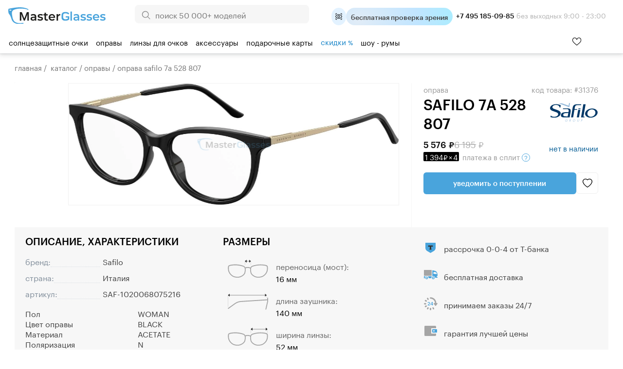

--- FILE ---
content_type: text/html; charset=windows-1251
request_url: https://masterglasses.ru/catalog/glasses_frames/item_31376.html
body_size: 51743
content:
<!DOCTYPE html>
<html lang="ru" id="html_id">
<head>
	<meta http-equiv="Content-Type" content="text/html;charset=windows-1251">
	<title>Оправа SAFILO 7A 528 807 - купить в оптике MasterGlasses</title>
	<meta name="keywords" content="Оправа SAFILO 7A 528 807 - купить в оптике Мастерглассес. У нас большой ассортимент моделей от ведущих мировых брендов, только оригинальная продукция, гарантия низких цен. Салоны в Москве и Санкт-Петербурге. Бесплатная доставка по России от 3000 руб.">
	<meta name="description" content="Оправа SAFILO 7A 528 807 - купить в оптике Мастерглассес. У нас большой ассортимент моделей от ведущих мировых брендов, только оригинальная продукция, гарантия низких цен. Салоны в Москве и Санкт-Петербурге. Бесплатная доставка по России от 3000 руб.">

	<link rel="shortcut icon" href="/favicon_new_g.svg?1" type="image/svg+xml">
	<link rel="icon" href="/favicon_new_g.svg?1" type="image/svg+xml">
<link rel="manifest" href="/site.webmanifest?v=3">
<link rel="mask-icon" href="/safari-pinned-tab.svg?v=3" color="#5bbad5">
<meta name="apple-mobile-web-app-title" content="MasterGlasses">
<meta name="application-name" content="MasterGlasses">
<meta name="theme-color" content="#ffffff">
<meta name="msapplication-TileColor" content="#ffffff">

	<link rel="preconnect" href="https://mc.yandex.ru">
	<link rel="preconnect" href="https://code.jivosite.com">
	<link rel="preconnect" href="https://node-ya12.jivosite.com">
	<link rel="preconnect" href="https://code-ya.jivosite.com">
	<link rel="preconnect" href="https://static.fittingbox.com">
	<link rel="preload" href="/fonts/Graphik-Regular-Web.woff2" as="font" type="font/woff2" crossorigin>
	<link rel="preload" href="/fonts/Graphik-Medium-Web.woff2" as="font" type="font/woff2" crossorigin>
		<link rel="preload" as="script" href="/js/bundle.js?1765466501">
	<link rel="preload" as="script" href="/js/searchbooster_data.js?1766735474">
	<link rel="preload" as="style" href="/templates/style_newitem.css?1766720223">
	<link rel="preload" as="style" href="/templates/searchbooster.css?1730393766">
	<link rel="stylesheet" href="/templates/style_newitem.css?1766720223" type="text/css">
	<link rel="stylesheet" href="/templates/print.css" type="text/css" media="print">
	<link rel="alternate" type="application/rss+xml" title="MasterGlasses" href="https://masterglasses.ru/blog/rss/">
	<link rel="image_src" href="https://masterglasses.ru/icons/logo_header.svg"/>
	
	<meta property="og:type" content="website">
	<meta property="og:site_name" content="MasterGlasses">
	<meta property="og:title" content="Оправа SAFILO 7A 528 807 - купить в оптике MasterGlasses">
	<meta name="twitter:title" content="Оправа SAFILO 7A 528 807 - купить в оптике MasterGlasses"/>
	<meta property="og:description" content="Оправа SAFILO 7A 528 807 - купить в оптике Мастерглассес. У нас большой ассортимент моделей от ведущих мировых брендов, только оригинальная продукция, гарантия низких цен. Салоны в Москве и Санкт-Петербурге. Бесплатная доставка по России от 3000 руб.">
	<meta name="twitter:description" content="Оправа SAFILO 7A 528 807 - купить в оптике Мастерглассес. У нас большой ассортимент моделей от ведущих мировых брендов, только оригинальная продукция, гарантия низких цен. Салоны в Москве и Санкт-Петербурге. Бесплатная доставка по России от 3000 руб."/>
	<meta property="og:url" content="https://masterglasses.ru">
	<meta property="og:locale" content="ru_RU">
	
	<meta property="og:image" content="https://masterglasses.ru/catalog_imgs/very_big/img_41386.jpg" />
	<meta name="twitter:image" content="https://masterglasses.ru/catalog_imgs/very_big/img_41386.jpg" />
	
	<script src="/js/jsn.min.js" async></script>
		<script>
		var on_load_called=false;
		var on_dom_ready_called=false;
		var on_load=function (func){if(on_load_called)return func();window.addEventListener?window.addEventListener('load', func, false):window.attachEvent('onload', func);};
		var on_dom_ready=function (func){if(on_dom_ready_called)return func();window.addEventListener?document.addEventListener('DOMContentLoaded', func):window.attachEvent('onload', func);};
		var price_item=[];
		on_dom_ready(function(){on_dom_ready_called=true;});
		on_load(function(){on_load_called=true;});
		var price_item=[],path_item=[],color={},catalog_items_array=[];
		var user_real_discount=0;
		var user_orders_sum=0;
		var cart_price_all=0;
		var discounts={50000:20,35000:18,25000:15,22000:14,20000:12,18000:10,15000:8,12000:7,10000:5,7000:3,5000:2};
		var discount_values=[50000,35000,25000,22000,20000,18000,15000,12000,10000,7000,5000];
		var initial_user_discount=0;
		var touchOS = ('ontouchstart' in document.documentElement) ? true : false;
		// sentry, lazy load  для обработки яваскриптовых ошибок
		(function(c,u,v,n,p,e,z,A,w){function k(a){if(!x){x=!0;var l=u.getElementsByTagName(v)[0],d=u.createElement(v);d.src=A;d.crossorigin='anonymous';d.addEventListener('load',function(){try{c[n]=r;c[p]=t;var b=c[e],d=b.init;b.init=function(a){for(var b in a)Object.prototype.hasOwnProperty.call(a,b)&&(w[b]=a[b]);d(w);};B(a,b);}catch(g){console.error(g);}});l.parentNode.insertBefore(d,l);}}function B(a,l){try{for(var d=m.data,b=0;b<a.length;b++)if('function'===typeof a[b])a[b]();var e=!1,g=c.__SENTRY__;'undefined'!==
typeof g&&g.hub&&g.hub.getClient()&&(e=!0);g=!1;for(b=0;b<d.length;b++)if(d[b].f){g=!0;var f=d[b];!1===e&&'init'!==f.f&&l.init();e=!0;l[f.f].apply(l,f.a);}!1===e&&!1===g&&l.init();var h=c[n],k=c[p];for(b=0;b<d.length;b++)d[b].e&&h?h.apply(c,d[b].e):d[b].p&&k&&k.apply(c,[d[b].p]);}catch(C){console.error(C);}}for(var f=!0,y=!1,q=0;q<document.scripts.length;q++)if(-1<document.scripts[q].src.indexOf(z)){f='no'!==document.scripts[q].getAttribute('data-lazy');break;}var x=!1,h=[],m=function(a){(a.e||a.p||a.f&&
-1<a.f.indexOf('capture')||a.f&&-1<a.f.indexOf('showReportDialog'))&&f&&k(h);m.data.push(a);};m.data=[];c[e]=c[e]||{};c[e].onLoad=function(a){h.push(a);f&&!y||k(h);};c[e].forceLoad=function(){y=!0;f&&setTimeout(function(){k(h);});};'init addBreadcrumb captureMessage captureException captureEvent configureScope withScope showReportDialog'.split(' ').forEach(function(a){c[e][a]=function(){m({f:a,a:arguments});};});var r=c[n];c[n]=function(a,e,d,b,f){m({e:[].slice.call(arguments)});r&&r.apply(c,arguments);};
var t=c[p];c[p]=function(a){m({p:a.reason});t&&t.apply(c,arguments);};f||setTimeout(function(){k(h);});})(window,document,'script','onerror','onunhandledrejection','Sentry','de311222f3dd4f1398dc72dcdf518eea','/js/sentry_bundle.js',{'dsn':'https://whatever@masterglasses.ru/custom/sentry.html?/555'});

//{'dsn':'https://de311222f3dd4f1398dc72dcdf518eea@sentry.io/1493432'}
		
		var split_widgets = split_widgets || [];
	</script>
	
<script src="/js/bundle.js?1765466501" charset="windows-1251"></script><script src="/js/searchbooster_data.js?1766735474" async defer charset="windows-1251"></script><meta name="format-detection" content= "telephone=no">
<link rel="canonical" id="bough_canonical_url" href="https://masterglasses.ru/catalog/glasses_frames/item_31376.html">

</head>
<body class="body_action_catalog" id="masterglasses">
	<!-- Yandex.Metrika counter -->
<script type="text/javascript" >
   (function(m,e,t,r,i,k,a){m[i]=m[i]||function(){(m[i].a=m[i].a||[]).push(arguments)};
   m[i].l=1*new Date();k=e.createElement(t),a=e.getElementsByTagName(t)[0],k.async=1,k.src=r,a.parentNode.insertBefore(k,a)})
   (window, document, "script", "https://mc.yandex.ru/metrika/tag.js", "ym");

   ym(45964878, "init", {
        clickmap:true,
        trackLinks:true,
        accurateTrackBounce:true,
        webvisor:true,
        trackHash:true,
        ecommerce:"dataLayer"
   });
</script>
<noscript><div><img src="https://mc.yandex.ru/watch/45964878" style="position:absolute; left:-9999px;" alt="" /></div></noscript>
<!-- /Yandex.Metrika counter -->

<!-- Global site tag (gtag.js) - Google Analytics -->
<script async src="https://www.googletagmanager.com/gtag/js?id=UA-105655295-1"></script>
<script>
  window.dataLayer = window.dataLayer || [];
  function gtag(){dataLayer.push(arguments);}
  window.gtag && gtag('js', new Date());

  window.gtag && gtag('config', 'UA-105655295-1');
</script>

<!-- Top.Mail.Ru counter -->
<script type="text/javascript">
var _tmr = window._tmr || (window._tmr = []);
_tmr.push({id: "3370256", type: "pageView", start: (new Date()).getTime()});
(function (d, w, id) {
  if (d.getElementById(id)) return;
  var ts = d.createElement("script"); ts.type = "text/javascript"; ts.async = true; ts.id = id;
  ts.src = "https://top-fwz1.mail.ru/js/code.js";
  var f = function () {var s = d.getElementsByTagName("script")[0]; s.parentNode.insertBefore(ts, s);};
  if (w.opera == "[object Opera]") { d.addEventListener("DOMContentLoaded", f, false); } else { f(); }
})(document, window, "tmr-code");
</script>
<noscript><div><img src="https://top-fwz1.mail.ru/counter?id=3370256;js=na" style="position:absolute;left:-9999px;" alt="Top.Mail.Ru" /></div></noscript>
<!-- /Top.Mail.Ru counter -->

<script async defer src="/js/searchbooster_tracker.js"></script>

	<style type="text/css"> body#masterglasses {background-position:100% 160px;background-size:cover ;background-repeat:no-repeat;}</style>
	
	<div id="all">
	
	<script>
	function copy_text(){
		var text = "MASTER11";
		navigator.clipboard.writeText(text).then(function() {
			console.log('Async: Copying to clipboard was successful!');
			ebi('copy_text_holder').innerHTML='Ваш код скопирован. Используйте его в корзине. <a href="/catalog/" style="color:white;">Начать шоппинг</a>';
			if(ebi('copy_text_holder_mobile'))
				ebi('copy_text_holder_mobile').innerHTML=ebi('copy_text_holder').innerHTML+'<div class="close_button" onclick="close_top_page_promo();"></div>';
		}, function(err) {
			console.error('Async: Could not copy text: ', err);
		});
	}
	</script>
	<a name="top" href="#" style="text-decoration: none;"></a>
	<div id="top_nav">
		<div class="wrapper_content">
			<div id="city" style="position:absolute;top:20px;left:30px;color:#A5A5A5;">
			<img src="/icons/icon_pin.svg" alt=""/> 			</div>
			<ul id="top_menu">
			
				<li ><a href="/showroom/">Шоу-румы</a></li>
				<li ><a href="/about.html">О нас</a></li>
				<li ><a href="/payment.html">Оплата</a></li>
				<li ><a href="/delivery.html">Доставка</a></li>
				<li ><a href="/guarantee.html">Гарантия</a></li>
				<li ><a href="/blog/">Блог</a></li>
			</ul>
			
			<div id="header_widgets">
				
	<a id="widget_compare" href="/compare/" title="Сравнить товары">
		<div class="header_widget_wrapper">
			<div class="icon_empty"></div>
			<div class="widget_count" style="d1isplay:none">0</div> тов.
		</div>
y /a
	<a id="widget_desire" href="/desire/" title="Избранные товары">
		<div class="header_widget_wrapper">
			<div class="icon_empty"></div>
			<div class="widget_count" style="d1isplay:none">0</div> тов.
		</div>
	</a>
			</div>

			<div id="korzinka">
				<span id="cart_place" class="cart_place">
			<a href="https://masterglasses.ru/cart/">Корзина&nbsp;пуста</a>
		</span>
			</div>

		</div>
	</div>

	<div id="adaptive_space_for_header"></div>
	<div id="adaptive_header">
		
		
		<div class="adaptive_menu_icon" onclick="toggle_adaptive_menu();">
			<span></span>
			<span></span>
			<span></span>
		</div>
		<div class="adaptive_search_icon" onclick="toggle_adaptive_search();"><img loading="lazy" width="40" height="40" src="/icons/icon_search_newblue.svg" alt="Искать">
		</div>
		<div class="adaptive_phones_icon" onclick="toggle_adaptive_phones();">
		</div>

		<a href="/desire/" class="adaptive_wishlist_icon" title="Избранное">
			<img width="20" height="18" src="/icons/icon_wishlist_newblue.svg" alt="Избранное">
                        <div class="widget_count" style="display:none">0</div>
		</a>
		<div id="mobile_phones_holder">
			<div id="adaptive_phones_holder">
				<div class="li_tel tel_margin_bottom">
					<a href="tel:+74951850985" class="">+7 495 185-09-85</a><div class="phone_desc">9:00 - 23:00 без&nbsp;выходных</div>
				</div>
				<div class="li_tel">
					<a href="tel:+78003011169">+7 800 301-11-69</a><div class="phone_desc">Звонок бесплатный</div>
				</div>
				<br><a href="https://t.me/MasterGlassesChat"><img src="/icons/new/icon_telegram.svg" title="Telegram"> Напишите нам в телеграм</a>
			</div>
		</div>


		<a name="alternate_logo" href="/">
			<div id="adaptive_logo"></div>
		</a>
		<div id="mobile_search_form" style="display: none;">
			<form method="GET" action="/search/">
				<input id="mobile_search_input" name="txt" class="suggest_item" autocomplete="off" value="" placeholder="Поиск по сайту">
				<input type="image" name="find" id="search_icon" src="/icons/icon_search_newblue.svg" alt="Искать" class="find_button">
    				<div class="close_search" onclick="toggle_adaptive_search();"></div>
			</form>
		</div>
		<ul class="user_list top_login_form">
			<li class="title_user" style="list-style: none;">
			<span class="header_user_title">
				<img loading="lazy" src="/icons/icon_user_newblue.svg" alt="" width="20" height="20">
				<img loading="lazy" style="margin-bottom: -1px;" src="/icons/icon_down_arrow_newblue.svg" alt="" width="20" height="20">
			</span>
			<div class="user_div_menu">
				<ul id="user_menu">
					<li><a href="/order/">Мои заказы</a></li>
					<li><a href="/user_info/">Мои данные</a></li>
					<li><a href="/recipe/">Мой рецепт</a></li>
				<li><a href="/login/phone.html">Войти</a></li><li><a href="/register/">Регистрация</a></li>
				</ul>
			</div>
			</li>
		</ul>
		<a href="/cart/"><div id="adaptive_cart"><b class="cart_count" style="display:none;"></b></div></a>

		<div class="holder_widgets">
		<div id="adaptive_subcats"></div>
		</div>
		<div class="cart_add_mess"></div>
	</div>
		<div id="space_for_header"></div>
	<div id="header" class="floating_header" style="">
		<div class="wrapper_content" style="margin-top:-10px;">
			<div id="logo">
				<a href="/"><img src="/icons/logo_new_header.svg?" style="max-width:100%;" alt=""/></a>
			</div>

			<div id="yandex_reviews">
				<a href="https://yandex.ru/profile/75889454645">
				<img src="/icons/icon_header_yandex_score.svg" alt=""> 2400+ отзывов
				</a>

			</div>

                        <div id="phones_holder_new">
			<b>+7 495 185-09-85</b>  без выходных 9:00 - 23:00
			</div>

			<div id="search_form" style="margin-left:auto;margin-right:auto;">
			<form method="GET" action="/search/">
				<input type="image" name="find" src="/icons/icon_search.svg" alt="Искать" class="find_button">
				<input name="txt" class="suggest_item" autocomplete="off" value="" placeholder="поиск 50 000+ моделей">
				</form>
			</div>


			<div id="phones_holder" style="position:absolute;left:0;top:0;">
				<table id="phones" style="margin:10px 0px 0 25px;"><tr>
						<td>
							<a class="phone" href="tel:+78003011169">+7 800 301-11-69</a>
                                                        <div class="phone_desc">Звонок бесплатный</div>
						</td>
						<td>
							<a class="phone " href="tel:+74951850985">+7 495 185-09-85</a>
                                                        <div class="phone_desc">9:00 - 23:00 без&nbsp;выходных</div>
						</td>
				</tr>
				<tr>
					<td colspan="2">
					<div style="display:flex;justify-content:space-evenly;align-items:center;">
					<a rel="noreferrer" href="https://yandex.ru/profile/75889454645" style="display:flex;flex-direction:column;">
						<img src="/icons/icon_market_logo.svg" alt="" style="width:73px;height:14px;"  alt="Читайте отзывы покупателей и оценивайте качество магазина на Яндекс.Маркете" >
						<img src="/icons/icon_market_5_stars.svg" alt="" style="width:73px;height:14px;">
					</a>
					<a class="market_reviews_link" rel="noreferrer" target="_blank" href="https://yandex.ru/profile/75889454645">Отзывы о магазине</a></td>
					</div>
				</tr>
				</table>
			</div>
			<div id="free_delivery_new">
			
				<div class="flex" title="Записаться">
				<div class="icon_doctor_appointment ms_booking"></div>
				<div class="text_doctor_appointment ms_booking"><b>бесплатная проверка зрения</b> <span>в наших шоу-румах</span></div>
                                </div>
							</div>
			<div id="some_actions">
				<a href="https://t.me/MasterGlassesChat">
                                        <span class="icon_header icon_header_telegram" title="Telegram"></span>
				</a>
				<div id="phone_menu_holder">
					<a href="tel:+74951850985">
	                                        <span class="icon_header icon_header_phone" title="Телефон +74951850985"></span>
					</a>
					<ul>
						<li>
							<a class="phone" href="tel:+78003011169">+7 800 301-11-69</a>
                                                        <div class="phone_desc">Звонок бесплатный</div>
						</li>
						<li>
							<a class="phone " href="tel:+74951850985">+7 495 185-09-85</a>
                                                        <div class="phone_desc">9:00 - 23:00 без&nbsp;выходных</div>
						</li>
					</ul>
				</div>
				<a id="widget_desire_new" href="/desire/" title="Избранное">
					<b class="widget_count" style="display:none;"></b>
				</a>
				<a href="/cart/" style="position:relative;" id="new_cart_count" title="Корзина">
				<b class="cart_count" style="display:none;"></b>
    					<span class="icon_header icon_header_cart"></span>
				</a>
    				<div class="title_user_new" title="Профиль и заказы">
					<a href="/order/">
                                        	<span class="icon_header icon_header_user"></span>
					</a>
					<div class="user_div_menu">
						<ul id="user_menu">
							<li><a href="/order/">Мои заказы</a></li>
							<li><a href="/user_info/">Мои данные</a></li>
							<li><a href="/recipe/">Мой рецепт</a></li>
						<li><a href="/login/phone.html">Войти</a></li><li><a href="/register/">Регистрация</a></li>
						</ul>
					</div>
    				</div>
				<div class="cart_add_mess"></div>
			</div>
			<table class="head_table">
				<tr>

					<td></td>

				</tr>
			</table>
		</div>

		<div id="float_menu_holder">
			<nav role="navigation">
				<table id="main_menu">
				<tr>
				<td data-thisid="1" class="main_menu_td" id="main_menu_td_1"><div class="menu_area_layer"><a href="/catalog/sunglasses/">Солнцезащитные очки<div class="arrow_show"></div></a></div></td><td data-thisid="2" class="main_menu_td" id="main_menu_td_2"><div class="menu_area_layer"><a href="/catalog/glasses_frames/">Оправы<div class="arrow_show"></div></a></div></td><td data-thisid="3" class="main_menu_td" id="main_menu_td_3"><div class="menu_area_layer"><a href="/catalog/spectacle_lenses/">Линзы для&nbsp;очков<div class="arrow_show"></div></a></div></td><td data-thisid="5" class="main_menu_td" id="main_menu_td_5"><div class="menu_area_layer"><a href="/catalog/accessories/">Аксессуары<div class="arrow_show"></div></a></div></td><td data-thisid="66" class="main_menu_td" id="main_menu_td_66"><div class="menu_area_layer"><a href="/gift_cards/">Подарочные карты<div class="arrow_show"></div></a></div></td><td data-thisid="107" class="main_menu_td" id="main_menu_td_107"><div class="menu_area_layer"><a href="/sale/"><span style="color:#e62200;color:var(--medium-blue);">скидки <span style="font-size:88%">%</span></span><div class="arrow_show"></div></a></div></td><td data-thisid="108" class="main_menu_td" id="main_menu_td_108"><div class="menu_area_layer"><a href="/showroom/">шоу - румы<div class="arrow_show"></div></a></div></td>				<td id="search_form_holder" style="text-align:left;">

				</td>
				</tr>
				</table>
			</nav>
		</div>

			
<div class="popfirst" id="menu_subcat_1">
<div class="bb" id="nd_submenu_1">
	<a class="show_all_button" href="/catalog/sunglasses/">Смотреть всё</a>
	<div class="vendor_group">
		<b>Форма оправы:</b>
	
			<a class="ml" href="/catalog/sunglasses/?filter_item_fields[1][wOLo4PLu8A%3D%3D]=1"><span class="icon_frame_shape icon_frame_shape_aviator"></span>Авиатор</a>
			<a class="ml" href="/catalog/sunglasses/?filter_item_fields[1][we7r%2FPjo5Q%3D%3D]=1"><span class="icon_frame_shape icon_frame_shape_bolshie"></span>Большие</a>
			<a class="ml" href="/catalog/sunglasses/?filter_item_fields[1][wfDu8%2Bvg6e3l8Ps%3D]=1"><span class="icon_frame_shape icon_frame_shape_broulajneri"></span>Броулайнеры</a>
			<a class="ml" href="/catalog/sunglasses/?filter_item_fields[1][wv3p9OXw5fA%3D]=1"><span class="icon_frame_shape icon_frame_shape_vejferer"></span>Вэйферер</a>
			<a class="ml" href="/catalog/sunglasses/?filter_item_fields[1][w%2B7w7e7r%2B%2Bbt%2B%2BUg7ODx6ug%3D]=1"><span class="icon_frame_shape icon_frame_shape_gornolijnie_maski"></span>Горнолыжные маски</a>
			<a class="ml" href="/catalog/sunglasses/?filter_item_fields[1][yuLg5PDg8u375Q%3D%3D]=1"><span class="icon_frame_shape icon_frame_shape_kvadratnie"></span>Квадратные</a>
			<a class="ml" href="/catalog/sunglasses/?filter_item_fields[1][yuvo7%2B7t%2Bw%3D%3D]=1"><span class="icon_frame_shape icon_frame_shape_kliponi"></span>Клипоны</a>
			<a class="ml" href="/catalog/sunglasses/?filter_item_fields[1][yu744Pfo6SDj6%2BDn]=1"><span class="icon_frame_shape icon_frame_shape_koshachij_glaz"></span>Кошачий глаз</a>
			<a class="ml" href="/catalog/sunglasses/?filter_item_fields[1][yvDz4%2Bv75Q%3D%3D]=1"><span class="icon_frame_shape icon_frame_shape_kruglie"></span>Круглые</a>
			<a class="ml" href="/catalog/sunglasses/?filter_item_fields[1][zO7t7uvo7efg]=1"><span class="icon_frame_shape icon_frame_shape_monolinza"></span>Монолинза</a>
			<a class="ml" href="/catalog/sunglasses/?filter_item_fields[1][zuLg6%2Fzt%2B%2BU%3D]=1"><span class="icon_frame_shape icon_frame_shape_ovalnie"></span>Овальные</a>
			<a class="ml" href="/catalog/sunglasses/?filter_item_fields[1][z%2FD%2F7O7z4%2B7r%2FO375Q%3D%3D]=1"><span class="icon_frame_shape icon_frame_shape_pryamougolnie"></span>Прямоугольные</a>
			<a class="ml" href="/catalog/sunglasses/?filter_item_fields[1][0e%2Fu8PLo4u375Q%3D%3D]=1"><span class="icon_frame_shape icon_frame_shape_sportivnie"></span>Спортивные</a>
			<a class="ml" href="/catalog/sunglasses/?filter_item_fields[1][0%2Bfq6OU%3D]=1"><span class="icon_frame_shape icon_frame_shape_uzkie"></span>Узкие</a>
	</div>
	<div class="vendor_group">
		<b>Тип оправы:</b>
	
			<a class="ml" href="/catalog/sunglasses/?filter_item_fields[58][weXn7uHu5Oru4vvl]=1"><span class="icon_frame_type icon_frame_type_bezobodkovie"></span>Безободковые</a>
			<a class="ml" href="/catalog/sunglasses/?filter_item_fields[58][zuHu5Oru4vvl]=1"><span class="icon_frame_type icon_frame_type_obodkovie"></span>Ободковые</a>
			<a class="ml" href="/catalog/sunglasses/?filter_item_fields[58][z%2B7r8%2B7h7uTq7uL75Q%3D%3D]=1"><span class="icon_frame_type icon_frame_type_poluobodkovie"></span>Полуободковые</a> <br /><b>Пол:</b>
			<a class="ml" href="/catalog/sunglasses/?filter_item_fields[65][zPPm8ero5Q%3D%3D]=1"><span class="icon_frame_gender icon_frame_gender_mujskie"></span>Мужские</a>
			<a class="ml" href="/catalog/sunglasses/?filter_item_fields[65][xuXt8ero5Q%3D%3D]=1"><span class="icon_frame_gender icon_frame_gender_jenskie"></span>Женские</a>
			<a class="ml" href="/catalog/sunglasses/?filter_item_fields[65][xOXy8ero5Q%3D%3D]=1"><span class="icon_frame_gender icon_frame_gender_detskie"></span>Детские</a>
	 	<br /><b>Онлайн примерка:</b>
	        <a class="icon_vto_holder" href="/catalog/sunglasses/?filter_fitting_vto%5B1%5D=1"><span class="icon_vto">Попробуйте очки онлайн</span>

		</a>
		<br /><br /><b>Поиск по брендам:</b>
                <br /><input type="search" class="vendor_search" id="vendor_search_1" placeholder="Введите бренд">
	</div>
	<div class="vendor_group menu_vendors_scroll_holder">
		<div class="arrow_blue_left" onclick="vlist_move(1,0);"></div>
		<div class="arrow_blue_right" onclick="vlist_move(1,1);"></div>
	<div id="vendor_group_holder_1">
	<div id="vendor_group_1">
	<div class="vendor_suggest_group"></div>
	<div class="vendor_nine_group">
	
			<a class="vendor_box" title="Polaroid" href="/catalog/sunglasses/polaroid.html" style="background-image:url(/images/brends/polaroid.orig.svg);">&nbsp;</a>
			<a class="vendor_box" title="Carrera" href="/catalog/sunglasses/carrera.html" style="background-image:url(/images/brends/carrera.orig.svg);">&nbsp;</a>
			<a class="vendor_box" title="Marc Jacobs" href="/catalog/sunglasses/marc_jacobs.html" style="background-image:url(/images/brends/marc_jacobs.orig.svg);">&nbsp;</a>
			<a class="vendor_box" title="David Beckham" href="/catalog/sunglasses/david_beckham.html" style="background-image:url(/images/brends/david_beckham.orig.svg);">&nbsp;</a>
			<a class="vendor_box" title="Ray-Ban" href="/catalog/sunglasses/ray-ban.html" style="background-image:url(/images/brends/ray-ban.orig.svg);">&nbsp;</a>
			<a class="vendor_box" title="Silhouette" href="/catalog/sunglasses/silhouette.html" style="background-image:url(/images/brends/silhouette.orig.svg);">&nbsp;</a>
			<a class="vendor_box" title="Hugo Boss" href="/catalog/sunglasses/hugo_boss.html" style="background-image:url(/images/brends/hugo_boss.orig.svg);">&nbsp;</a>
			<a class="vendor_box" title="HUGO" href="/catalog/sunglasses/hugo.html" style="background-image:url(/images/brends/hugo.svg);">&nbsp;</a>
			<a class="vendor_box" title="INVU" href="/catalog/sunglasses/invu.html" style="background-image:url(/images/brends/invu.orig.svg);">&nbsp;</a>
			<a class="vendor_box" title="Miu miu" href="/catalog/sunglasses/miu_miu.html" style="background-image:url(/images/brends/miu_miu.orig.svg);">&nbsp;</a>
			<a class="vendor_box" title="Guess" href="/catalog/sunglasses/guess.html" style="background-image:url(/images/brends/guess.orig.svg);">&nbsp;</a>
			<a class="vendor_box" title="Carolina Herrera" href="/catalog/sunglasses/carolina_herrera.html" style="background-image:url(/images/brends/carolina_herrera.orig.svg);">&nbsp;</a>
			<a class="vendor_box" title="Prada" href="/catalog/sunglasses/prada_.html" style="background-image:url(/images/brends/prada.orig.svg);">&nbsp;</a>
			<a class="vendor_box" title="GUCCI" href="/catalog/sunglasses/gucci.html" style="background-image:url(/images/brends/gucci.orig.svg);">&nbsp;</a>
			<a class="vendor_box" title="Ana Hickmann" href="/catalog/sunglasses/ana_hickmann.html" style="background-image:url(/images/brends/ana_hickmann.orig.svg);">&nbsp;</a>
			<a class="vendor_box" title="MEXX" href="/catalog/sunglasses/mexx.html" style="background-image:url(/images/brends/mexx.orig.svg);">&nbsp;</a>
			</div><div class="vendor_nine_group" style="display:none;">
			<a class="vendor_box" title="Dsquared2" href="/catalog/sunglasses/dsquared2.html" style="background-image:url(/images/brends/dsquared2.orig.svg);">&nbsp;</a>
			<a class="vendor_box" title="Oakley" href="/catalog/sunglasses/oakley.html" style="background-image:url(/images/brends/oakley.orig.svg);">&nbsp;</a>
			<a class="vendor_box" title="Versace" href="/catalog/sunglasses/versace.html" style="background-image:url(/images/brends/versace.orig.svg);">&nbsp;</a>
			<a class="vendor_box" title="Cazal" href="/catalog/sunglasses/cazal.html" style="background-image:url(/images/brends/cazal.orig.svg);">&nbsp;</a>
			<a class="vendor_box" title="Armani exchange" href="/catalog/sunglasses/armani_exchange.html" style="background-image:url(/images/brends/armani_exchange.orig.svg);">&nbsp;</a>
			<a class="vendor_box" title="Saint Laurent" href="/catalog/sunglasses/saint_laurent.html" style="background-image:url(/images/brends/saint_laurent.orig.svg);">&nbsp;</a>
			<a class="vendor_box" title="MAXMARA" href="/catalog/sunglasses/max_mara.html" style="background-image:url(/images/brends/maxmara.orig.svg);">&nbsp;</a>
			<a class="vendor_box" title="Enni Marco" href="/catalog/sunglasses/enni_marco.html" style="background-image:url(/images/brends/enni_marco.orig.svg);">&nbsp;</a>
			<a class="vendor_box" title="Police" href="/catalog/sunglasses/police.html" style="background-image:url(/images/vendors_tm/236.jpg);">&nbsp;</a>
			<a class="vendor_box" title="Polar" href="/catalog/sunglasses/polar.html" style="background-image:url(/images/vendors_tm/528.jpg);">&nbsp;</a>
			<a class="vendor_box" title="Furla" href="/catalog/sunglasses/furla.html" style="background-image:url(/images/vendors_tm/233.jpg);">&nbsp;</a>
			<a class="vendor_box" title="Megapolis" href="/catalog/sunglasses/megapolis.html" style="background-image:url(/images/brends/megapolis.orig.svg);">&nbsp;</a>
			<a class="vendor_box" title="Emporio Armani" href="/catalog/sunglasses/emporio_armani.html" style="background-image:url(/images/brends/emporio_armani.orig.svg);">&nbsp;</a>
			<a class="vendor_box" title="Trussardi" href="/catalog/sunglasses/trussardi.html" style="background-image:url(/images/brends/trussardi.orig.svg);">&nbsp;</a>
			<a class="vendor_box" title="MAX &amp; Co." href="/catalog/sunglasses/max_co.html" style="background-image:url(/images/brends/max_ampamp_co_.orig.svg);">&nbsp;</a>
			<a class="vendor_box" title="Vogue" href="/catalog/sunglasses/vogue.html" style="background-image:url(/images/brends/vogue.orig.svg);">&nbsp;</a>
			</div><div class="vendor_nine_group" style="display:none;">
			<a class="vendor_box" title="Jaguar" href="/catalog/sunglasses/jaguar.html" style="background-image:url(/images/brends/jaguar.orig.svg);">&nbsp;</a>
			<a class="vendor_box" title="Burberry" href="/catalog/sunglasses/burberry.html" style="background-image:url(/images/brends/burberry.orig.svg);">&nbsp;</a>
			<a class="vendor_box" title="Etnia Barcelona" href="/catalog/sunglasses/etnia_barcelona.html" style="background-image:url(/images/brends/etnia_barcelona.orig.svg);">&nbsp;</a>
			<a class="vendor_box" title="Prada linea rossa" href="/catalog/sunglasses/prada_linea_rossa.html" style="background-image:url(/images/brends/prada_linea_rossa.orig.svg);">&nbsp;</a>
			<a class="vendor_box" title="Dackor" href="/catalog/sunglasses/dackor.html" style="background-image:url(/images/brends/dackor.orig.svg);">&nbsp;</a>
			<a class="vendor_box" title="Persol" href="/catalog/sunglasses/persol.html" style="background-image:url(/images/brends/persol.orig.svg);">&nbsp;</a>
			<a class="vendor_box" title="Mario Rossi" href="/catalog/sunglasses/mario_rossi.html" style="background-image:url(/images/brends/mario_rossi.orig.svg);">&nbsp;</a>
			<a class="vendor_box" title="BALDININI" href="/catalog/sunglasses/baldinini.html" style="background-image:url(/images/brends/baldinini.orig.svg);">&nbsp;</a>
			<a class="vendor_box" title="Roy Robson" href="/catalog/sunglasses/roy_robson.html" style="background-image:url(/images/brends/roy_robson.orig.svg);">&nbsp;</a>
			<a class="vendor_box" title="Ic! Berlin" href="/catalog/sunglasses/ic_berlin.html" style="background-image:url(/images/brends/ic_berlin.orig.svg);">&nbsp;</a>
			<a class="vendor_box" title="BOLON" href="/catalog/sunglasses/bolon.html" style="background-image:url(/images/vendors_tm/278.jpg);">&nbsp;</a>
			<a class="vendor_box" title="Tom Ford" href="/catalog/sunglasses/tom_ford.html" style="background-image:url(/images/brends/tom_ford.orig.svg);">&nbsp;</a>
			<a class="vendor_box" title="FILA" href="/catalog/sunglasses/fila.html" style="background-image:url(/images/brends/fila.orig.svg);">&nbsp;</a>
			<a class="vendor_box" title="T-Charge" href="/catalog/sunglasses/t-charge.html" style="background-image:url(/images/brends/t-charge.orig.svg);">&nbsp;</a>
			<a class="vendor_box" title="Bulget" href="/catalog/sunglasses/bulget.html" style="background-image:url(/images/brends/bulget.orig.svg);">&nbsp;</a>
			<a class="vendor_box" title="Davidoff" href="/catalog/sunglasses/davidoff.html" style="background-image:url(/images/vendors_tm/30.jpg);">&nbsp;</a>
			</div><div class="vendor_nine_group" style="display:none;">
			<a class="vendor_box" title="Balenciaga" href="/catalog/sunglasses/balenciaga.html" style="background-image:url(/images/brends/balenciaga.svg);">&nbsp;</a>
			<a class="vendor_box" title="GCDS" href="/catalog/sunglasses/gcds.html" style="background-image:url(/images/vendors_tm/382.jpg);">&nbsp;</a>
			<a class="vendor_box" title="William Morris" href="/catalog/sunglasses/william_morris.html" style="background-image:url(/images/brends/william_morris.orig.svg);">&nbsp;</a>
			<a class="vendor_box" title="Montblanc" href="/catalog/sunglasses/montblanc.html" style="background-image:url(/images/vendors_tm/91.jpg);">&nbsp;</a>
			<a class="vendor_box" title="Moschino Love" href="/catalog/sunglasses/moschino_love.html" style="background-image:url(/images/brends/moschino_love.orig.svg);">&nbsp;</a>
			<a class="vendor_box" title="ZILLI" href="/catalog/sunglasses/zilli.html" style="background-image:url(/images/vendors_tm/326.jpg);">&nbsp;</a>
			<a class="vendor_box" title="Missoni" href="/catalog/sunglasses/missoni.html" style="background-image:url(/images/brends/missoni.orig.svg);">&nbsp;</a>
			<a class="vendor_box" title="Valentin Yudashkin" href="/catalog/sunglasses/valentin_yudashkin.html" style="background-image:url(/images/vendors_tm/109.jpg);">&nbsp;</a>
			<a class="vendor_box" title="Nike" href="/catalog/sunglasses/nike.html" style="background-image:url(/images/brends/nike.orig.svg);">&nbsp;</a>
			<a class="vendor_box" title="Eyepetizer" href="/catalog/sunglasses/eyepetizer.html" style="background-image:url(/images/brends/eyepetizer.orig.svg);">&nbsp;</a>
			<a class="vendor_box" title="GIGI Studios" href="/catalog/sunglasses/gigi_studios.html" style="background-image:url(/images/brends/gigi_studios.orig.svg);">&nbsp;</a>
			<a class="vendor_box" title="Linda Farrow" href="/catalog/sunglasses/linda_farrow.html" style="background-image:url(/images/brends/linda_farrow.orig.svg);">&nbsp;</a>
			<a class="vendor_box" title="Moschino" href="/catalog/sunglasses/moschino.html" style="background-image:url(/images/brends/moschino.orig.svg);">&nbsp;</a>
			<a class="vendor_box" title="DITA" href="/catalog/sunglasses/dita.html" style="background-image:url(/images/vendors_tm/206.jpg);">&nbsp;</a>
			<a class="vendor_box" title="CALANDO" href="/catalog/sunglasses/calando.html" style="background-image:url(/images/brends/calando.orig.svg);">&nbsp;</a>
			<a class="vendor_box" title="CONVERSE" href="/catalog/sunglasses/converse.html" style="background-image:url(/images/brends/converse.orig.svg);">&nbsp;</a>
			</div><div class="vendor_nine_group" style="display:none;">
			<a class="vendor_box" title="Escada" href="/catalog/sunglasses/escada.html" style="background-image:url(/images/vendors_tm/238.jpg);">&nbsp;</a>
			<a class="vendor_box" title="Philipp Plein" href="/catalog/sunglasses/philipp_plein.html" style="background-image:url(/images/vendors_tm/416.jpg);">&nbsp;</a>
			<a class="vendor_box" title="Yalea" href="/catalog/sunglasses/yalea.html" style="background-image:url(/images/vendors_tm/406.jpg);">&nbsp;</a>
			<a class="vendor_box" title="Etro" href="/catalog/sunglasses/etro.html" style="background-image:url(/images/brends/etro.orig.svg);">&nbsp;</a>
			<a class="vendor_box" title="BENETTON" href="/catalog/sunglasses/benetton.html" style="background-image:url(/images/brends/benetton.orig.svg);">&nbsp;</a>
			<a class="vendor_box" title="Opal" href="/catalog/sunglasses/opal.html" style="background-image:url(/images/vendors_tm/263.jpg);">&nbsp;</a>
			<a class="vendor_box" title="Guess Marciano" href="/catalog/sunglasses/marciano_guess.html" style="background-image:url(/images/vendors_tm/106.jpg);">&nbsp;</a>
			<a class="vendor_box" title="Karl Lagerfeld" href="/catalog/sunglasses/karl_lagerfeld.html" style="background-image:url(/images/vendors_tm/291.jpg);">&nbsp;</a>
			<a class="vendor_box" title="Isabel Marant" href="/catalog/sunglasses/isabel_marant.html" style="background-image:url(/images/brends/isabel_marant.orig.svg);">&nbsp;</a>
			<a class="vendor_box" title="Alexander McQueen" href="/catalog/sunglasses/alexander_mcqueen.html" style="background-image:url(/images/brends/alexander_mcqueen.orig.svg);">&nbsp;</a>
			<a class="vendor_box" title="JOHN LENNON" href="/catalog/sunglasses/john_lennon.html" style="background-image:url(/images/brends/john_lennon.orig.svg);">&nbsp;</a>
			<a class="vendor_box" title="Emilio Pucci" href="/catalog/sunglasses/emilio_pucci.html" style="background-image:url(/images/brends/emilio_pucci.orig.svg);">&nbsp;</a>
			<a class="vendor_box" title="TATTVA" href="/catalog/sunglasses/tattva.html" style="background-image:url(/images/vendors_tm/506.jpg);">&nbsp;</a>
			<a class="vendor_box" title="Flamingo" href="/catalog/sunglasses/flamingo.html" style="background-image:url(/images/brends/flamingo.orig.svg);">&nbsp;</a>
			<a class="vendor_box" title="Tiffany" href="/catalog/sunglasses/tiffany.html" style="background-image:url(/images/brends/tiffany.orig.svg);">&nbsp;</a>
			<a class="vendor_box" title="Blumarine" href="/catalog/sunglasses/blumarine.html" style="background-image:url(/images/brends/blumarine.orig.svg);">&nbsp;</a>
			</div><div class="vendor_nine_group" style="display:none;">
			<a class="vendor_box" title="Tommy Hilfiger" href="/catalog/sunglasses/tommy_hilfiger.html" style="background-image:url(/images/brends/tommy_hilfiger.orig.svg);">&nbsp;</a>
			<a class="vendor_box" title="Carolina Lemke" href="/catalog/sunglasses/carolina_lemke.html" style="background-image:url(/images/vendors_tm/611.jpg);">&nbsp;</a>
			<a class="vendor_box" title="Roberto Cavalli" href="/catalog/sunglasses/roberto_cavalli.html" style="background-image:url(/images/vendors_tm/100.jpg);">&nbsp;</a>
			<a class="vendor_box" title="MYKITA" href="/catalog/sunglasses/mykita.html" style="background-image:url(/images/brends/mykita.orig.svg);">&nbsp;</a>
			<a class="vendor_box" title="Leto" href="/catalog/sunglasses/leto.html" style="background-image:url(/images/vendors_tm/467.jpg);">&nbsp;</a>
			<a class="vendor_box" title="Andy Wolf" href="/catalog/sunglasses/andy_wolf.html" style="background-image:url(/images/brends/andy_wolf.orig.svg);">&nbsp;</a>
			<a class="vendor_box" title="Chopard" href="/catalog/sunglasses/chopard.html" style="background-image:url(/images/brends/chopard.orig.svg);">&nbsp;</a>
			<a class="vendor_box" title="Lancel" href="/catalog/sunglasses/lancel.html" style="background-image:url(/images/vendors_tm/558.jpg);">&nbsp;</a>
			<a class="vendor_box" title="Dolce &amp; Gabbana" href="/catalog/sunglasses/dolce_gabbana.html" style="background-image:url(/images/brends/dolce_ampamp_gabbana.orig.svg);">&nbsp;</a>
			<a class="vendor_box" title="Victoria Beckham" href="/catalog/sunglasses/victoria_beckham.html" style="background-image:url(/images/brends/victoria_beckham.orig.svg);">&nbsp;</a>
			<a class="vendor_box" title="Longchamp" href="/catalog/sunglasses/longchamp.html" style="background-image:url(/images/brends/longchamp.orig.svg);">&nbsp;</a>
			<a class="vendor_box" title="Lacoste" href="/catalog/sunglasses/lacoste.html" style="background-image:url(/images/brends/lacoste.orig.svg);">&nbsp;</a>
			<a class="vendor_box" title="Opal Premium" href="/catalog/sunglasses/opal_premium.html" style="background-image:url(/images/vendors_tm/264.jpg);">&nbsp;</a>
			<a class="vendor_box" title="Jimmy Choo" href="/catalog/sunglasses/jimmy_choo.html" style="background-image:url(/images/brends/jimmy_choo.orig.svg);">&nbsp;</a>
			<a class="vendor_box" title="Just Cavalli" href="/catalog/sunglasses/just_cavalli.html" style="background-image:url(/images/vendors_tm/94.jpg);">&nbsp;</a>
			<a class="vendor_box" title="Twinset" href="/catalog/sunglasses/twinset.html" style="background-image:url(/images/vendors_tm/550.jpg);">&nbsp;</a>
			</div><div class="vendor_nine_group" style="display:none;">
			<a class="vendor_box" title="Lozza" href="/catalog/sunglasses/lozza.html" style="background-image:url(/images/vendors_tm/240.jpg);">&nbsp;</a>
			<a class="vendor_box" title="Eye Croxx" href="/catalog/sunglasses/eye_croxx.html" style="background-image:url(/images/brends/eye_croxx.orig.svg);">&nbsp;</a>
			<a class="vendor_box" title="HAVAIANAS" href="/catalog/sunglasses/havaianas.html" style="background-image:url(/images/brends/havaianas.orig.svg);">&nbsp;</a>
			<a class="vendor_box" title="DKNY" href="/catalog/sunglasses/dkny.html" style="background-image:url(/images/brends/dkny.orig.svg);">&nbsp;</a>
			<a class="vendor_box" title="Tous" href="/catalog/sunglasses/tous.html" style="background-image:url(/images/brends/tous.orig.svg);">&nbsp;</a>
			<a class="vendor_box" title="Pierre Cardin" href="/catalog/sunglasses/pierre_cardin.html" style="background-image:url(/images/brends/pierre_cardin.orig.svg);">&nbsp;</a>
			<a class="vendor_box" title="Oliver peoples" href="/catalog/sunglasses/oliver_peoples.html" style="background-image:url(/images/brends/oliver_peoples.orig.svg);">&nbsp;</a>
			<a class="vendor_box" title="Dunhill" href="/catalog/sunglasses/dunhill.html" style="background-image:url(/images/vendors_tm/21.jpg);">&nbsp;</a>
			<a class="vendor_box" title="Estilo" href="/catalog/sunglasses/estilo.html" style="background-image:url(/images/brends/estilo.orig.svg);">&nbsp;</a>
			<a class="vendor_box" title="Bottega Veneta" href="/catalog/sunglasses/bottega_veneta.html" style="background-image:url(/images/vendors_tm/163.jpg);">&nbsp;</a>
			<a class="vendor_box" title="The Attico" href="/catalog/sunglasses/attico.html" style="background-image:url(/images/brends/the_attico.orig.svg);">&nbsp;</a>
			<a class="vendor_box" title="Web Eyewear" href="/catalog/sunglasses/web_eyewear.html" style="background-image:url(/images/vendors_tm/84.jpg);">&nbsp;</a>
			<a class="vendor_box" title="ZADIG VOLTAIRE" href="/catalog/sunglasses/zadig_voltaire.html" style="background-image:url(/images/vendors_tm/521.jpg);">&nbsp;</a>
			<a class="vendor_box" title="Calvin Klein Jeans" href="/catalog/sunglasses/ckj.html" style="background-image:url(/images/brends/calvin_klein_jeans.orig.svg);">&nbsp;</a>
			<a class="vendor_box" title="Chloe" href="/catalog/sunglasses/chloe.html" style="background-image:url(/images/brends/chloe.orig.svg);">&nbsp;</a>
			<a class="vendor_box" title="Orgreen" href="/catalog/sunglasses/orgreen.html" style="background-image:url(/images/brends/orgreen.orig.svg);">&nbsp;</a>
			</div><div class="vendor_nine_group" style="display:none;">
			<a class="vendor_box" title="Maybach" href="/catalog/sunglasses/maybach.html" style="background-image:url(/images/vendors_tm/320.jpg);">&nbsp;</a>
			<a class="vendor_box" title="MO eyewear" href="/catalog/sunglasses/mo_eyewear.html" style="background-image:url(/images/brends/mo_eyewear.orig.svg);">&nbsp;</a>
			<a class="vendor_box" title="Le Specs" href="/catalog/sunglasses/le_specs.html" style="background-image:url(/images/brends/le_specs.orig.svg);">&nbsp;</a>
			<a class="vendor_box" title="St.Louise" href="/catalog/sunglasses/st_louise.html" style="background-image:url(/images/brends/st_louise.orig.svg);">&nbsp;</a>
			<a class="vendor_box" title="Liu Jo" href="/catalog/sunglasses/liu_jo.html" style="background-image:url(/images/vendors_tm/10.jpg);">&nbsp;</a>
			<a class="vendor_box" title="Tonino Lamborghini" href="/catalog/sunglasses/tonino_lamborghini.html" style="background-image:url(/images/brends/tonino_lamborghini.orig.svg);">&nbsp;</a>
			<a class="vendor_box" title="Calvin Klein" href="/catalog/sunglasses/calvin_klein.html" style="background-image:url(/images/brends/calvin_klein.orig.svg);">&nbsp;</a>
			<a class="vendor_box" title="Matthew Williamson" href="/catalog/sunglasses/matthew_williamson.html" style="background-image:url(/images/vendors_tm/319.jpg);">&nbsp;</a>
			<a class="vendor_box" title="Bentley" href="/catalog/sunglasses/bentley.html" style="background-image:url(/images/vendors_tm/308.jpg);">&nbsp;</a>
			<a class="vendor_box" title="Balmain" href="/catalog/sunglasses/balmain.html" style="background-image:url(/images/vendors_tm/2.jpg);">&nbsp;</a>
			<a class="vendor_box" title="CUTLER GROSS" href="/catalog/sunglasses/cutler_gross.html" style="background-image:url(/images/brends/cutler_gross.orig.svg);">&nbsp;</a>
			<a class="vendor_box" title="AKONI" href="/catalog/sunglasses/akoni.html" style="background-image:url(/images/vendors_tm/557.jpg);">&nbsp;</a>
			<a class="vendor_box" title="Christian Dior" href="/catalog/sunglasses/christian_dior.html" style="background-image:url(/images/brends/christian_dior.orig.svg);">&nbsp;</a>
			<a class="vendor_box" title="Salvatore Ferragamo" href="/catalog/sunglasses/salvatore_ferragamo.html" style="background-image:url(/images/brends/salvatore_ferragamo.orig.svg);">&nbsp;</a>
			<a class="vendor_box" title="JACQUEMUS" href="/catalog/sunglasses/jacquemus.html" style="background-image:url(/images/vendors_tm/564.jpg);">&nbsp;</a>
			<a class="vendor_box" title="AVO" href="/catalog/sunglasses/avo.html" style="background-image:url(/images/brends/avo.orig.svg);">&nbsp;</a>
			</div><div class="vendor_nine_group" style="display:none;">
			<a class="vendor_box" title="Bvlgari" href="/catalog/sunglasses/bvlgari.html" style="background-image:url(/images/brends/bvlgari.orig.svg);">&nbsp;</a>
			<a class="vendor_box" title="Champion" href="/catalog/sunglasses/champion.html" style="background-image:url(/images/vendors_tm/543.jpg);">&nbsp;</a>
			<a class="vendor_box" title="Valentino" href="/catalog/sunglasses/valentino.html" style="background-image:url(/images/vendors_tm/174.jpg);">&nbsp;</a>
			<a class="vendor_box" title="LOOL" href="/catalog/sunglasses/lool.html" style="background-image:url(/images/vendors_tm/468.jpg);">&nbsp;</a>
			<a class="vendor_box" title="DOOKY" href="/catalog/sunglasses/dooky.html" style="background-image:url(/images/vendors_tm/527.jpg);">&nbsp;</a>
			<a class="vendor_box" title="Lotto" href="/catalog/sunglasses/lotto.html" style="background-image:url(/images/vendors_tm/601.jpg);">&nbsp;</a>
			<a class="vendor_box" title="Porte Verte" href="/catalog/sunglasses/porte_verte.html" style="background-image:url(/images/vendors_tm/576.jpg);">&nbsp;</a>
			<a class="vendor_box" title="TROPICAL by SAFILO" href="/catalog/sunglasses/tropical.html" style="background-image:url(/images/brends/tropical_by_safilo.orig.svg);">&nbsp;</a>
			<a class="vendor_box" title="ALLPOETS" href="/catalog/sunglasses/allpoets.html" style="background-image:url(/images/vendors_tm/469.jpg);">&nbsp;</a>
			<a class="vendor_box" title="Barton Perreira" href="/catalog/sunglasses/barton_perreira.html" style="background-image:url(/images/vendors_tm/307.jpg);">&nbsp;</a>
			<a class="vendor_box" title="Maui Jim" href="/catalog/sunglasses/maui_jim.html" style="background-image:url(/images/vendors_tm/621.jpg);">&nbsp;</a>
			<a class="vendor_box" title="Zitrone" href="/catalog/sunglasses/zitrone.html" style="background-image:url(/images/vendors_tm/349.jpg);">&nbsp;</a>
			<a class="vendor_box" title="FENDI" href="/catalog/sunglasses/fendi.html" style="background-image:url(/images/vendors_tm/56.jpg);">&nbsp;</a>
			<a class="vendor_box" title="KUBORAUM" href="/catalog/sunglasses/kuboraum.html" style="background-image:url(/images/vendors_tm/542.jpg);">&nbsp;</a>
			<a class="vendor_box" title="Nina Ricci" href="/catalog/sunglasses/nina_ricci.html" style="background-image:url(/images/brends/nina_ricci.orig.svg);">&nbsp;</a>
			<a class="vendor_box" title="Prabal Gurung" href="/catalog/sunglasses/prabal_gurung.html" style="background-image:url(/images/vendors_tm/338.jpg);">&nbsp;</a>
			</div><div class="vendor_nine_group" style="display:none;">
			<a class="vendor_box" title="Ki ET LA" href="/catalog/sunglasses/ki_et_la.html" style="background-image:url(/images/vendors_tm/261.jpg);">&nbsp;</a>
			<a class="vendor_box" title="Minima" href="/catalog/sunglasses/minima.html" style="background-image:url(/images/vendors_tm/226.jpg);">&nbsp;</a>
			<a class="vendor_box" title="S.T.Dupont" href="/catalog/sunglasses/s_t_dupont.html" style="background-image:url(/images/brends/s_t_dupont.orig.svg);">&nbsp;</a>
			<a class="vendor_box" title="GF FERRE" href="/catalog/sunglasses/gf_ferre.html" style="background-image:url(/images/vendors_tm/295.jpg);">&nbsp;</a>
			<a class="vendor_box" title="Leisure Society" href="/catalog/sunglasses/leisure_society.html" style="background-image:url(/images/vendors_tm/313.jpg);">&nbsp;</a>
			<a class="vendor_box" title="MINI EYEWEAR" href="/catalog/sunglasses/mini.html" style="background-image:url(/images/brends/mini_eyewear.orig.svg);">&nbsp;</a>
			<a class="vendor_box" title="AGIO" href="/catalog/sunglasses/agio.html" style="background-image:url(/images/brends/agio.orig.svg);">&nbsp;</a>
			<a class="vendor_box" title="Renaissance" href="/catalog/sunglasses/renaissance.html" style="background-image:url(/images/vendors_tm/605.jpg);">&nbsp;</a>
			<a class="vendor_box" title="Chanel" href="/catalog/sunglasses/chanel.html" style="background-image:url(/images/brends/chanel.orig.svg);">&nbsp;</a>
			<a class="vendor_box" title="Bogner" href="/catalog/sunglasses/bogner.html" style="background-image:url(/images/brends/bogner.orig.svg);">&nbsp;</a>
			<a class="vendor_box" title="MATSUDA" href="/catalog/sunglasses/matsuda.html" style="background-image:url(/images/vendors_tm/485.jpg);">&nbsp;</a>
			<a class="vendor_box" title="New Balance" href="/catalog/sunglasses/new_balance.html" style="background-image:url(/images/vendors_tm/477.jpg);">&nbsp;</a>
			<a class="vendor_box" title="Ventoe" href="/catalog/sunglasses/ventoe.html" style="background-image:url(/images/brends/ventoe.orig.svg);">&nbsp;</a>
			<a class="vendor_box" title="EKKIU" href="/catalog/sunglasses/ekkiu.html" style="background-image:url(/images/vendors_tm/598.jpg);">&nbsp;</a>
			<a class="vendor_box" title="PHILIPPE V" href="/catalog/sunglasses/philippe_v.html" style="background-image:url(/images/vendors_tm/501.jpg);">&nbsp;</a>
			<a class="vendor_box" title="Revlon" href="/catalog/sunglasses/revlon.html" style="background-image:url(/images/brends/revlon.orig.svg);">&nbsp;</a>
			</div><div class="vendor_nine_group" style="display:none;">
			<a class="vendor_box" title="Filos" href="/catalog/sunglasses/filos.html" style="background-image:url(/images/vendors_tm/513.jpg);">&nbsp;</a>
			<a class="vendor_box" title="CliC" href="/catalog/sunglasses/clic.html" style="background-image:url(/images/vendors_tm/498.jpg);">&nbsp;</a>
			<a class="vendor_box" title="BRAVEWEAR" href="/catalog/sunglasses/bravewear.html" style="background-image:url(/images/vendors_tm/442.jpg);">&nbsp;</a>
			<a class="vendor_box" title="Puma" href="/catalog/sunglasses/puma.html" style="background-image:url(/images/vendors_tm/159.jpg);">&nbsp;</a>
			<a class="vendor_box" title="Momodesign" href="/catalog/sunglasses/momodesign.html" style="background-image:url(/images/vendors_tm/321.jpg);">&nbsp;</a>
			<a class="vendor_box" title="MASUNAGA" href="/catalog/sunglasses/masunaga.html" style="background-image:url(/images/vendors_tm/490.jpg);">&nbsp;</a>
			<a class="vendor_box" title="Joop" href="/catalog/sunglasses/joop.html" style="background-image:url(/images/brends/joop.orig.svg);">&nbsp;</a>
			<a class="vendor_box" title="Ralph Anderl" href="/catalog/sunglasses/ralph_anderl.html" style="background-image:url(/images/vendors_tm/459.jpg);">&nbsp;</a>
			<a class="vendor_box" title="Julia Backer" href="/catalog/sunglasses/julia_backer.html" style="background-image:url(/images/vendors_tm/504.jpg);">&nbsp;</a>
			<a class="vendor_box" title="Nathalie Blanc" href="/catalog/sunglasses/nathalie_blanc.html" style="background-image:url(/images/vendors_tm/496.jpg);">&nbsp;</a>
			<a class="vendor_box" title="Freigeist" href="/catalog/sunglasses/freigeist.html" style="background-image:url(/images/vendors_tm/184.jpg);">&nbsp;</a>
			<a class="vendor_box" title="Nano" href="/catalog/sunglasses/nano.html" style="background-image:url(/images/vendors_tm/552.jpg);">&nbsp;</a>
			<a class="vendor_box" title="Adidas" href="/catalog/sunglasses/adidas.html" style="background-image:url(/images/brends/adidas.orig.svg);">&nbsp;</a>
			<a class="vendor_box" title="Monogram" href="/catalog/sunglasses/monogram.html" style="background-image:url(/images/vendors_tm/413.jpg);">&nbsp;</a>
			<a class="vendor_box" title="Blackfin" href="/catalog/sunglasses/blackfin.html" style="background-image:url(/images/brends/blackfin.orig.svg);">&nbsp;</a>
			<a class="vendor_box" title="Tomas Maier" href="/catalog/sunglasses/tomas_maier.html" style="background-image:url(/images/vendors_tm/170.jpg);">&nbsp;</a>
			</div><div class="vendor_nine_group" style="display:none;">
			<a class="vendor_box" title="Charriol" href="/catalog/sunglasses/charriol.html" style="background-image:url(/images/vendors_tm/544.jpg);">&nbsp;</a>
			<a class="vendor_box" title="Byblos" href="/catalog/sunglasses/byblos.html" style="background-image:url(/images/brends/byblos.orig.svg);">&nbsp;</a>
			<a class="vendor_box" title="Givenchy" href="/catalog/sunglasses/givenchy.html" style="background-image:url(/images/vendors_tm/58.jpg);">&nbsp;</a>
			<a class="vendor_box" title="Caroline Abram" href="/catalog/sunglasses/caroline_abram.html" style="background-image:url(/images/brends/caroline_abram.orig.svg);">&nbsp;</a>
			<a class="vendor_box" title="Bench" href="/catalog/sunglasses/bench.html" style="background-image:url(/images/vendors_tm/456.jpg);">&nbsp;</a>
			<a class="vendor_box" title="BORBONESE" href="/catalog/sunglasses/borbonese.html" style="background-image:url(/images/vendors_tm/209.jpg);">&nbsp;</a>
			<a class="vendor_box" title="Humphreys" href="/catalog/sunglasses/humphreys.html" style="background-image:url(/images/brends/humphreys.orig.svg);">&nbsp;</a>
			<a class="vendor_box" title="Giorgio armani" href="/catalog/sunglasses/giorgio_armani.html" style="background-image:url(/images/brends/giorgio_armani.orig.svg);">&nbsp;</a>
			<a class="vendor_box" title="Faconnable" href="/catalog/sunglasses/faconnable.html" style="background-image:url(/images/vendors_tm/257.jpg);">&nbsp;</a>
			<a class="vendor_box" title="Michael kors" href="/catalog/sunglasses/michael_kors.html" style="background-image:url(/images/brends/michael_kors.orig.svg);">&nbsp;</a>
			<a class="vendor_box" title="Ralph lauren" href="/catalog/sunglasses/ralph_lauren.html" style="background-image:url(/images/brends/ralph_lauren.orig.svg);">&nbsp;</a>
			<a class="vendor_box" title="Polo" href="/catalog/sunglasses/polo.html" style="background-image:url(/images/vendors_tm/139.jpg);">&nbsp;</a>
			<a class="vendor_box" title="Esprit" href="/catalog/sunglasses/esprit.html" style="background-image:url(/images/vendors_tm/211.jpg);">&nbsp;</a>
			<a class="vendor_box" title="Belstaff" href="/catalog/sunglasses/belstaff.html" style="background-image:url(/images/brends/belstaff.orig.svg);">&nbsp;</a>
			<a class="vendor_box" title="Celine" href="/catalog/sunglasses/celine.html" style="background-image:url(/images/vendors_tm/54.jpg);">&nbsp;</a>
			<a class="vendor_box" title="Marc OPolo" href="/catalog/sunglasses/marc_opolo.html" style="background-image:url(/images/vendors_tm/187.jpg);">&nbsp;</a>
			</div><div class="vendor_nine_group" style="display:none;">
			<a class="vendor_box" title="PAUL SMITH" href="/catalog/sunglasses/paul_smith.html" style="background-image:url(/images/brends/paul_smith.orig.svg);">&nbsp;</a>
			<a class="vendor_box" title="Ferrari" href="/catalog/sunglasses/ferrari.html" style="background-image:url(/images/brends/ferrari.orig.svg);">&nbsp;</a>
			<a class="vendor_box" title="Pomellato" href="/catalog/sunglasses/pomellato.html" style="background-image:url(/images/vendors_tm/165.jpg);">&nbsp;</a>
			<a class="vendor_box" title="Stella McCartney" href="/catalog/sunglasses/stella_mccartney.html" style="background-image:url(/images/brends/stella_mccartney.orig.svg);">&nbsp;</a>
			<a class="vendor_box" title="Eugenie Ratner" href="/catalog/sunglasses/eugenie_ratner.html" style="background-image:url(/images/vendors_tm/625.jpg);">&nbsp;</a>
			<a class="vendor_box" title="Boucheron" href="/catalog/sunglasses/boucheron.html" style="background-image:url(/images/vendors_tm/168.jpg);">&nbsp;</a>
			<a class="vendor_box" title="INNERRAUM" href="/catalog/sunglasses/innerraum.html" style="background-image:url(/images/brends/innerraum.orig.svg);">&nbsp;</a>
			<a class="vendor_box" title="s.Oliver" href="/catalog/sunglasses/.html" style="background-image:url(/images/vendors_tm/602.jpg);">&nbsp;</a>
			<a class="vendor_box" title="Movitra" href="/catalog/sunglasses/movitra.html" style="background-image:url(/images/vendors_tm/604.jpg);">&nbsp;</a>
			<a class="vendor_box" title="Brioni" href="/catalog/sunglasses/brioni.html" style="background-image:url(/images/vendors_tm/167.jpg);">&nbsp;</a>
			<a class="vendor_box" title="Swarovski" href="/catalog/sunglasses/swarovski.html" style="background-image:url(/images/vendors_tm/90.jpg);">&nbsp;</a>
			<a class="vendor_box" title="Skechers" href="/catalog/sunglasses/skechers.html" style="background-image:url(/images/vendors_tm/111.jpg);">&nbsp;</a>
			<a class="vendor_box" title="Christopher Kane" href="/catalog/sunglasses/christopher_kane.html" style="background-image:url(/images/vendors_tm/169.jpg);">&nbsp;</a>
			<a class="vendor_box" title="Woodys" href="/catalog/sunglasses/woodys.html" style="background-image:url(/images/brends/woodys.orig.svg);">&nbsp;</a>
			<a class="vendor_box" title="Jo Margot" href="/catalog/sunglasses/jomargot.html" style="background-image:url(/images/vendors_tm/443.jpg);">&nbsp;</a>
			<a class="vendor_box" title="BARBIE" href="/catalog/sunglasses/barbie.html" style="background-image:url(/images/brends/barbie.orig.svg);">&nbsp;</a>
			</div><div class="vendor_nine_group" style="display:none;">
			<a class="vendor_box" title="Swissflex" href="/catalog/sunglasses/swissflex.html" style="background-image:url(/images/brends/swissflex.orig.svg);">&nbsp;</a>
			<a class="vendor_box" title="HAZE" href="/catalog/sunglasses/haze.html" style="background-image:url(/images/vendors_tm/486.jpg);">&nbsp;</a>
			<a class="vendor_box" title="Magda Butrym" href="/catalog/sunglasses/magda_butrym.html" style="background-image:url(/images/vendors_tm/389.jpg);">&nbsp;</a>
			<a class="vendor_box" title="Sferoflex" href="/catalog/sunglasses/sferoflex.html" style="background-image:url(/images/vendors_tm/392.jpg);">&nbsp;</a>
			<a class="vendor_box" title="THOM BROWNE" href="/catalog/sunglasses/thom_browne.html" style="background-image:url(/images/brends/thom_browne.orig.svg);">&nbsp;</a>
			<a class="vendor_box" title="MCM" href="/catalog/sunglasses/mcm.html" style="background-image:url(/images/brends/mcm.orig.svg);">&nbsp;</a>
			<a class="vendor_box" title="K-Way  " href="/catalog/sunglasses/k-way__.html" style="background-image:url(/images/vendors_tm/616.jpg);">&nbsp;</a>
			<a class="vendor_box" title="Land Rover" href="/catalog/sunglasses/land_rover.html" style="background-image:url(/images/vendors_tm/488.jpg);">&nbsp;</a>
			<a class="vendor_box" title="ESSEDUE" href="/catalog/sunglasses/essedue.html" style="background-image:url(/images/vendors_tm/491.jpg);">&nbsp;</a>
			<a class="vendor_box" title="ETUDES" href="/catalog/sunglasses/etudes.html" style="background-image:url(/images/vendors_tm/563.jpg);">&nbsp;</a>
			<a class="vendor_box" title="Scuderia Ferrari" href="/catalog/sunglasses/scuderia_ferrari.html" style="background-image:url(/images/brends/scuderia_ferrari.orig.svg);">&nbsp;</a>
			<a class="vendor_box" title="Miraflex" href="/catalog/sunglasses/miraflex.html" style="background-image:url(/images/vendors_tm/571.jpg);">&nbsp;</a>
			<a class="vendor_box" title="Tory Burch" href="/catalog/sunglasses/tory_burch.html" style="background-image:url(/images/vendors_tm/572.jpg);">&nbsp;</a>
			<a class="vendor_box" title="Plein Sport" href="/catalog/sunglasses/plein_sport.html" style="background-image:url(/images/vendors_tm/574.jpg);">&nbsp;</a>
			<a class="vendor_box" title="Hot Wheels" href="/catalog/sunglasses/hot_wheels.html" style="background-image:url(/images/brends/hot_wheels.orig.svg);">&nbsp;</a>
			<a class="vendor_box" title="Talla" href="/catalog/sunglasses/talla.html" style="background-image:url(/images/vendors_tm/493.jpg);">&nbsp;</a>
			</div><div class="vendor_nine_group" style="display:none;">
			<a class="vendor_box" title="Haffmans-Neumeister" href="/catalog/sunglasses/haffmans-neumeister.html" style="background-image:url(/images/vendors_tm/497.jpg);">&nbsp;</a>
			<a class="vendor_box" title="SUZY GLAM" href="/catalog/sunglasses/suzy_glam.html" style="background-image:url(/images/vendors_tm/499.jpg);">&nbsp;</a>
			<a class="vendor_box" title="Jensen" href="/catalog/sunglasses/jensen.html" style="background-image:url(/images/vendors_tm/505.jpg);">&nbsp;</a>
			<a class="vendor_box" title="F2" href="/catalog/sunglasses/f2.html" style="background-image:url(/images/vendors_tm/614.jpg);">&nbsp;</a>
			<a class="vendor_box" title="Yohji Yamamoto" href="/catalog/sunglasses/yohji_yamamoto.html" style="background-image:url(/images/vendors_tm/517.jpg);">&nbsp;</a>
			<a class="vendor_box" title="HUMA" href="/catalog/sunglasses/huma.html" style="background-image:url(/images/vendors_tm/508.jpg);">&nbsp;</a>
			<a class="vendor_box" title="LEVIS" href="/catalog/sunglasses/levis.html" style="background-image:url(/images/vendors_tm/215.jpg);">&nbsp;</a>
			<a class="vendor_box" title="Madame" href="/catalog/sunglasses/madame.html" style="background-image:url(/images/vendors_tm/316.jpg);">&nbsp;</a>
			<a class="vendor_box" title="Makellos" href="/catalog/sunglasses/makellos.html" style="background-image:url(/images/brends/makellos.orig.svg);">&nbsp;</a>
			<a class="vendor_box" title="Alain Mikli" href="/catalog/sunglasses/alain_mikli.html" style="background-image:url(/images/brends/alain_mikli.orig.svg);">&nbsp;</a>
			<a class="vendor_box" title="FRED" href="/catalog/sunglasses/fred.html" style="background-image:url(/images/vendors_tm/245.jpg);">&nbsp;</a>
			<a class="vendor_box" title="For Arts Sake" href="/catalog/sunglasses/for_arts_sake.html" style="background-image:url(/images/brends/for_arts_sake.orig.svg);">&nbsp;</a>
			<a class="vendor_box" title="Ralph" href="/catalog/sunglasses/ralph.html" style="background-image:url(/images/vendors_tm/252.jpg);">&nbsp;</a>
			<a class="vendor_box" title="LANVIN" href="/catalog/sunglasses/lanvin.html" style="background-image:url(/images/brends/lanvin.orig.svg);">&nbsp;</a>
			<a class="vendor_box" title="Maserati" href="/catalog/sunglasses/maserati.html" style="background-image:url(/images/brends/maserati.orig.svg);">&nbsp;</a>
			<a class="vendor_box" title="Sospiri" href="/catalog/sunglasses/sospiri.html" style="background-image:url(/images/vendors_tm/323.jpg);">&nbsp;</a>
			</div><div class="vendor_nine_group" style="display:none;">
			<a class="vendor_box" title="Fisher-Price" href="/catalog/sunglasses/fisher-price.html" style="background-image:url(/images/brends/fisher-price.orig.svg);">&nbsp;</a>
			<a class="vendor_box" title="Oscar De La Renta" href="/catalog/sunglasses/oscar_de_la_renta.html" style="background-image:url(/images/vendors_tm/322.jpg);">&nbsp;</a>
			<a class="vendor_box" title="Alexandr Wang" href="/catalog/sunglasses/alexandr_wang.html" style="background-image:url(/images/vendors_tm/327.jpg);">&nbsp;</a>
			<a class="vendor_box" title="Barberini" href="/catalog/sunglasses/barberini.html" style="background-image:url(/images/vendors_tm/330.jpg);">&nbsp;</a>
			<a class="vendor_box" title="Dries Van Noten" href="/catalog/sunglasses/dries_van_noten.html" style="background-image:url(/images/vendors_tm/331.jpg);">&nbsp;</a>
			<a class="vendor_box" title="No21" href="/catalog/sunglasses/no21.html" style="background-image:url(/images/vendors_tm/336.jpg);">&nbsp;</a>
			<a class="vendor_box" title="Phillip Lim" href="/catalog/sunglasses/phillip_lim.html" style="background-image:url(/images/brends/phillip_lim.orig.svg);">&nbsp;</a>
			<a class="vendor_box" title="Genny" href="/catalog/sunglasses/genny.html" style="background-image:url(/images/brends/genny.orig.svg);">&nbsp;</a>
	</div>
	</div>
	</div>
	</div>
</div>
</div>
<div class="popfirst" id="menu_subcat_2">
<div class="bb" id="nd_submenu_2">
	<a class="show_all_button" href="/catalog/glasses_frames/">Смотреть всё</a>
	<div class="vendor_group">
		<b>Форма оправы:</b>
	
			<a class="ml" href="/catalog/glasses_frames/?filter_item_fields[1][wOLo4PLu8A%3D%3D]=1"><span class="icon_frame_shape icon_frame_shape_aviator"></span>Авиатор</a>
			<a class="ml" href="/catalog/glasses_frames/?filter_item_fields[1][we7r%2FPjo5Q%3D%3D]=1"><span class="icon_frame_shape icon_frame_shape_bolshie"></span>Большие</a>
			<a class="ml" href="/catalog/glasses_frames/?filter_item_fields[1][wfDu8%2Bvg6e3l8Ps%3D]=1"><span class="icon_frame_shape icon_frame_shape_broulajneri"></span>Броулайнеры</a>
			<a class="ml" href="/catalog/glasses_frames/?filter_item_fields[1][wv3p9OXw5fA%3D]=1"><span class="icon_frame_shape icon_frame_shape_vejferer"></span>Вэйферер</a>
			<a class="ml" href="/catalog/glasses_frames/?filter_item_fields[1][yuLg5PDg8u375Q%3D%3D]=1"><span class="icon_frame_shape icon_frame_shape_kvadratnie"></span>Квадратные</a>
			<a class="ml" href="/catalog/glasses_frames/?filter_item_fields[1][yuvo7%2B7t%2Bw%3D%3D]=1"><span class="icon_frame_shape icon_frame_shape_kliponi"></span>Клипоны</a>
			<a class="ml" href="/catalog/glasses_frames/?filter_item_fields[1][yu744Pfo6SDj6%2BDn]=1"><span class="icon_frame_shape icon_frame_shape_koshachij_glaz"></span>Кошачий глаз</a>
			<a class="ml" href="/catalog/glasses_frames/?filter_item_fields[1][yvDz4%2Bv75Q%3D%3D]=1"><span class="icon_frame_shape icon_frame_shape_kruglie"></span>Круглые</a>
			<a class="ml" href="/catalog/glasses_frames/?filter_item_fields[1][zuLg6%2Fzt%2B%2BU%3D]=1"><span class="icon_frame_shape icon_frame_shape_ovalnie"></span>Овальные</a>
			<a class="ml" href="/catalog/glasses_frames/?filter_item_fields[1][z%2FD%2F7O7z4%2B7r%2FO375Q%3D%3D]=1"><span class="icon_frame_shape icon_frame_shape_pryamougolnie"></span>Прямоугольные</a>
			<a class="ml" href="/catalog/glasses_frames/?filter_item_fields[1][0e%2Fu8PLo4u375Q%3D%3D]=1"><span class="icon_frame_shape icon_frame_shape_sportivnie"></span>Спортивные</a>
			<a class="ml" href="/catalog/glasses_frames/?filter_item_fields[1][0%2Bfq6OU%3D]=1"><span class="icon_frame_shape icon_frame_shape_uzkie"></span>Узкие</a>
	</div>
	<div class="vendor_group">
		<b>Тип оправы:</b>
	
			<a class="ml" href="/catalog/glasses_frames/?filter_item_fields[58][weXn7uHu5Oru4vvl]=1"><span class="icon_frame_type icon_frame_type_bezobodkovie"></span>Безободковые</a>
			<a class="ml" href="/catalog/glasses_frames/?filter_item_fields[58][zuHu5Oru4vvl]=1"><span class="icon_frame_type icon_frame_type_obodkovie"></span>Ободковые</a>
			<a class="ml" href="/catalog/glasses_frames/?filter_item_fields[58][z%2B7r8%2B7h7uTq7uL75Q%3D%3D]=1"><span class="icon_frame_type icon_frame_type_poluobodkovie"></span>Полуободковые</a> <br /><b>Пол:</b>
			<a class="ml" href="/catalog/glasses_frames/?filter_item_fields[65][zPPm8ero5Q%3D%3D]=1"><span class="icon_frame_gender icon_frame_gender_mujskie"></span>Мужские</a>
			<a class="ml" href="/catalog/glasses_frames/?filter_item_fields[65][xuXt8ero5Q%3D%3D]=1"><span class="icon_frame_gender icon_frame_gender_jenskie"></span>Женские</a>
			<a class="ml" href="/catalog/glasses_frames/?filter_item_fields[65][xOXy8ero5Q%3D%3D]=1"><span class="icon_frame_gender icon_frame_gender_detskie"></span>Детские</a>
	 	<br /><b>Онлайн примерка:</b>
	        <a class="icon_vto_holder" href="/catalog/glasses_frames/?filter_fitting_vto%5B1%5D=1"><span class="icon_vto">Виртуальная примерка</span>

		</a>
		<br /><br /><b>Поиск по брендам:</b>
                <br /><input type="search" class="vendor_search" id="vendor_search_2" placeholder="Введите бренд">
	</div>
	<div class="vendor_group menu_vendors_scroll_holder">
		<div class="arrow_blue_left" onclick="vlist_move(2,0);"></div>
		<div class="arrow_blue_right" onclick="vlist_move(2,1);"></div>
	<div id="vendor_group_holder_2">
	<div id="vendor_group_2">
	<div class="vendor_suggest_group"></div>
	<div class="vendor_nine_group">
	
			<a class="vendor_box" title="Polaroid" href="/catalog/glasses_frames/polaroid.html" style="background-image:url(/images/brends/polaroid.orig.svg);">&nbsp;</a>
			<a class="vendor_box" title="Carrera" href="/catalog/glasses_frames/carrera.html" style="background-image:url(/images/brends/carrera.orig.svg);">&nbsp;</a>
			<a class="vendor_box" title="Ray-Ban" href="/catalog/glasses_frames/ray-ban.html" style="background-image:url(/images/brends/ray-ban.orig.svg);">&nbsp;</a>
			<a class="vendor_box" title="Hugo Boss" href="/catalog/glasses_frames/hugo_boss.html" style="background-image:url(/images/brends/hugo_boss.orig.svg);">&nbsp;</a>
			<a class="vendor_box" title="St.Louise" href="/catalog/glasses_frames/st_louise.html" style="background-image:url(/images/brends/st_louise.orig.svg);">&nbsp;</a>
			<a class="vendor_box" title="Silhouette" href="/catalog/glasses_frames/silhouette.html" style="background-image:url(/images/brends/silhouette.orig.svg);">&nbsp;</a>
			<a class="vendor_box" title="David Beckham" href="/catalog/glasses_frames/david_beckham.html" style="background-image:url(/images/brends/david_beckham.orig.svg);">&nbsp;</a>
			<a class="vendor_box" title="HUGO" href="/catalog/glasses_frames/hugo.html" style="background-image:url(/images/brends/hugo.svg);">&nbsp;</a>
			<a class="vendor_box" title="Guess" href="/catalog/glasses_frames/guess.html" style="background-image:url(/images/brends/guess.orig.svg);">&nbsp;</a>
			<a class="vendor_box" title="William Morris" href="/catalog/glasses_frames/william_morris.html" style="background-image:url(/images/brends/william_morris.orig.svg);">&nbsp;</a>
			<a class="vendor_box" title="Merel" href="/catalog/glasses_frames/merel.html" style="background-image:url(/images/vendors_tm/460.jpg);">&nbsp;</a>
			<a class="vendor_box" title="Jaguar" href="/catalog/glasses_frames/jaguar.html" style="background-image:url(/images/brends/jaguar.orig.svg);">&nbsp;</a>
			<a class="vendor_box" title="Seventh Street" href="/catalog/glasses_frames/seventh_street.html" style="background-image:url(/images/vendors_tm/393.jpg);">&nbsp;</a>
			<a class="vendor_box" title="Emporio Armani" href="/catalog/glasses_frames/emporio_armani.html" style="background-image:url(/images/brends/emporio_armani.orig.svg);">&nbsp;</a>
			<a class="vendor_box" title="Pierre Cardin" href="/catalog/glasses_frames/pierre_cardin.html" style="background-image:url(/images/brends/pierre_cardin.orig.svg);">&nbsp;</a>
			<a class="vendor_box" title="Carolina Herrera" href="/catalog/glasses_frames/carolina_herrera.html" style="background-image:url(/images/brends/carolina_herrera.orig.svg);">&nbsp;</a>
			</div><div class="vendor_nine_group" style="display:none;">
			<a class="vendor_box" title="Marc Jacobs" href="/catalog/glasses_frames/marc_jacobs.html" style="background-image:url(/images/brends/marc_jacobs.orig.svg);">&nbsp;</a>
			<a class="vendor_box" title="Fisher-Price" href="/catalog/glasses_frames/fisher-price.html" style="background-image:url(/images/brends/fisher-price.orig.svg);">&nbsp;</a>
			<a class="vendor_box" title="Megapolis" href="/catalog/glasses_frames/megapolis.html" style="background-image:url(/images/brends/megapolis.orig.svg);">&nbsp;</a>
			<a class="vendor_box" title="Roy Robson" href="/catalog/glasses_frames/roy_robson.html" style="background-image:url(/images/brends/roy_robson.orig.svg);">&nbsp;</a>
			<a class="vendor_box" title="Stepper" href="/catalog/glasses_frames/stepper.html" style="background-image:url(/images/brends/stepper.orig.svg);">&nbsp;</a>
			<a class="vendor_box" title="Oakley" href="/catalog/glasses_frames/oakley.html" style="background-image:url(/images/brends/oakley.orig.svg);">&nbsp;</a>
			<a class="vendor_box" title="Glory" href="/catalog/glasses_frames/glory.html" style="background-image:url(/images/brends/glory.orig.svg);">&nbsp;</a>
			<a class="vendor_box" title="Miu miu" href="/catalog/glasses_frames/miu_miu.html" style="background-image:url(/images/brends/miu_miu.orig.svg);">&nbsp;</a>
			<a class="vendor_box" title="Persol" href="/catalog/glasses_frames/persol.html" style="background-image:url(/images/brends/persol.orig.svg);">&nbsp;</a>
			<a class="vendor_box" title="GUCCI" href="/catalog/glasses_frames/gucci.html" style="background-image:url(/images/brends/gucci.orig.svg);">&nbsp;</a>
			<a class="vendor_box" title="TATTVA" href="/catalog/glasses_frames/tattva.html" style="background-image:url(/images/vendors_tm/506.jpg);">&nbsp;</a>
			<a class="vendor_box" title="Nano" href="/catalog/glasses_frames/nano.html" style="background-image:url(/images/vendors_tm/552.jpg);">&nbsp;</a>
			<a class="vendor_box" title="Cazal" href="/catalog/glasses_frames/cazal.html" style="background-image:url(/images/brends/cazal.orig.svg);">&nbsp;</a>
			<a class="vendor_box" title="MAXMARA" href="/catalog/glasses_frames/max_mara.html" style="background-image:url(/images/brends/maxmara.orig.svg);">&nbsp;</a>
			<a class="vendor_box" title="MEXX" href="/catalog/glasses_frames/mexx.html" style="background-image:url(/images/brends/mexx.orig.svg);">&nbsp;</a>
			<a class="vendor_box" title="Ventoe" href="/catalog/glasses_frames/ventoe.html" style="background-image:url(/images/brends/ventoe.orig.svg);">&nbsp;</a>
			</div><div class="vendor_nine_group" style="display:none;">
			<a class="vendor_box" title="Rico Mirado" href="/catalog/glasses_frames/rico_mirado.html" style="background-image:url(/images/brends/rico_mirado.orig.svg);">&nbsp;</a>
			<a class="vendor_box" title="Davidoff" href="/catalog/glasses_frames/davidoff.html" style="background-image:url(/images/vendors_tm/30.jpg);">&nbsp;</a>
			<a class="vendor_box" title="Prada linea rossa" href="/catalog/glasses_frames/prada_linea_rossa.html" style="background-image:url(/images/brends/prada_linea_rossa.orig.svg);">&nbsp;</a>
			<a class="vendor_box" title="Mario Rossi" href="/catalog/glasses_frames/mario_rossi.html" style="background-image:url(/images/brends/mario_rossi.orig.svg);">&nbsp;</a>
			<a class="vendor_box" title="Enni Marco" href="/catalog/glasses_frames/enni_marco.html" style="background-image:url(/images/brends/enni_marco.orig.svg);">&nbsp;</a>
			<a class="vendor_box" title="TITANflex" href="/catalog/glasses_frames/titanflex.html" style="background-image:url(/images/brends/titanflex.orig.svg);">&nbsp;</a>
			<a class="vendor_box" title="Saint Laurent" href="/catalog/glasses_frames/saint_laurent.html" style="background-image:url(/images/brends/saint_laurent.orig.svg);">&nbsp;</a>
			<a class="vendor_box" title="Versace" href="/catalog/glasses_frames/versace.html" style="background-image:url(/images/brends/versace.orig.svg);">&nbsp;</a>
			<a class="vendor_box" title="Tom Ford" href="/catalog/glasses_frames/tom_ford.html" style="background-image:url(/images/brends/tom_ford.orig.svg);">&nbsp;</a>
			<a class="vendor_box" title="Vogue" href="/catalog/glasses_frames/vogue.html" style="background-image:url(/images/brends/vogue.orig.svg);">&nbsp;</a>
			<a class="vendor_box" title="Montblanc" href="/catalog/glasses_frames/montblanc.html" style="background-image:url(/images/vendors_tm/91.jpg);">&nbsp;</a>
			<a class="vendor_box" title="Dackor" href="/catalog/glasses_frames/dackor.html" style="background-image:url(/images/brends/dackor.orig.svg);">&nbsp;</a>
			<a class="vendor_box" title="Prada" href="/catalog/glasses_frames/prada_.html" style="background-image:url(/images/brends/prada.orig.svg);">&nbsp;</a>
			<a class="vendor_box" title="Orgreen" href="/catalog/glasses_frames/orgreen.html" style="background-image:url(/images/brends/orgreen.orig.svg);">&nbsp;</a>
			<a class="vendor_box" title="MAX &amp; Co." href="/catalog/glasses_frames/max_co.html" style="background-image:url(/images/brends/max_ampamp_co_.orig.svg);">&nbsp;</a>
			<a class="vendor_box" title="INVU" href="/catalog/glasses_frames/invu.html" style="background-image:url(/images/brends/invu.orig.svg);">&nbsp;</a>
			</div><div class="vendor_nine_group" style="display:none;">
			<a class="vendor_box" title="Police" href="/catalog/glasses_frames/police.html" style="background-image:url(/images/vendors_tm/236.jpg);">&nbsp;</a>
			<a class="vendor_box" title="Ana Hickmann" href="/catalog/glasses_frames/ana_hickmann.html" style="background-image:url(/images/brends/ana_hickmann.orig.svg);">&nbsp;</a>
			<a class="vendor_box" title="Etnia Barcelona" href="/catalog/glasses_frames/etnia_barcelona.html" style="background-image:url(/images/brends/etnia_barcelona.orig.svg);">&nbsp;</a>
			<a class="vendor_box" title="MODELO" href="/catalog/glasses_frames/modelo.html" style="background-image:url(/images/brends/modelo.orig.svg);">&nbsp;</a>
			<a class="vendor_box" title="AGIO" href="/catalog/glasses_frames/agio.html" style="background-image:url(/images/brends/agio.orig.svg);">&nbsp;</a>
			<a class="vendor_box" title="Opal" href="/catalog/glasses_frames/opal.html" style="background-image:url(/images/vendors_tm/263.jpg);">&nbsp;</a>
			<a class="vendor_box" title="Caroline Abram" href="/catalog/glasses_frames/caroline_abram.html" style="background-image:url(/images/brends/caroline_abram.orig.svg);">&nbsp;</a>
			<a class="vendor_box" title="Revlon" href="/catalog/glasses_frames/revlon.html" style="background-image:url(/images/brends/revlon.orig.svg);">&nbsp;</a>
			<a class="vendor_box" title="Polar" href="/catalog/glasses_frames/polar.html" style="background-image:url(/images/vendors_tm/528.jpg);">&nbsp;</a>
			<a class="vendor_box" title="MYKITA" href="/catalog/glasses_frames/mykita.html" style="background-image:url(/images/brends/mykita.orig.svg);">&nbsp;</a>
			<a class="vendor_box" title="Furla" href="/catalog/glasses_frames/furla.html" style="background-image:url(/images/vendors_tm/233.jpg);">&nbsp;</a>
			<a class="vendor_box" title="Safilo" href="/catalog/glasses_frames/safilo.html" style="background-image:url(/images/brends/safilo.orig.svg);">&nbsp;</a>
			<a class="vendor_box" title="SWING" href="/catalog/glasses_frames/swing.html" style="background-image:url(/images/brends/swing.orig.svg);">&nbsp;</a>
			<a class="vendor_box" title="BALDININI" href="/catalog/glasses_frames/baldinini.html" style="background-image:url(/images/brends/baldinini.orig.svg);">&nbsp;</a>
			<a class="vendor_box" title="Armani exchange" href="/catalog/glasses_frames/armani_exchange.html" style="background-image:url(/images/brends/armani_exchange.orig.svg);">&nbsp;</a>
			<a class="vendor_box" title="Dsquared2" href="/catalog/glasses_frames/dsquared2.html" style="background-image:url(/images/brends/dsquared2.orig.svg);">&nbsp;</a>
			</div><div class="vendor_nine_group" style="display:none;">
			<a class="vendor_box" title="CUTLER GROSS" href="/catalog/glasses_frames/cutler_gross.html" style="background-image:url(/images/brends/cutler_gross.orig.svg);">&nbsp;</a>
			<a class="vendor_box" title="Estilo" href="/catalog/glasses_frames/estilo.html" style="background-image:url(/images/brends/estilo.orig.svg);">&nbsp;</a>
			<a class="vendor_box" title="JOHN LENNON" href="/catalog/glasses_frames/john_lennon.html" style="background-image:url(/images/brends/john_lennon.orig.svg);">&nbsp;</a>
			<a class="vendor_box" title="Opal Premium" href="/catalog/glasses_frames/opal_premium.html" style="background-image:url(/images/vendors_tm/264.jpg);">&nbsp;</a>
			<a class="vendor_box" title="Moschino Love" href="/catalog/glasses_frames/moschino_love.html" style="background-image:url(/images/brends/moschino_love.orig.svg);">&nbsp;</a>
			<a class="vendor_box" title="Andy Wolf" href="/catalog/glasses_frames/andy_wolf.html" style="background-image:url(/images/brends/andy_wolf.orig.svg);">&nbsp;</a>
			<a class="vendor_box" title="Missoni" href="/catalog/glasses_frames/missoni.html" style="background-image:url(/images/brends/missoni.orig.svg);">&nbsp;</a>
			<a class="vendor_box" title="BEN.X" href="/catalog/glasses_frames/ben_x.html" style="background-image:url(/images/brends/ben_x.orig.svg);">&nbsp;</a>
			<a class="vendor_box" title="Bulget" href="/catalog/glasses_frames/bulget.html" style="background-image:url(/images/brends/bulget.orig.svg);">&nbsp;</a>
			<a class="vendor_box" title="Lozza" href="/catalog/glasses_frames/lozza.html" style="background-image:url(/images/vendors_tm/240.jpg);">&nbsp;</a>
			<a class="vendor_box" title="BARBIE" href="/catalog/glasses_frames/barbie.html" style="background-image:url(/images/brends/barbie.orig.svg);">&nbsp;</a>
			<a class="vendor_box" title="CALANDO" href="/catalog/glasses_frames/calando.html" style="background-image:url(/images/brends/calando.orig.svg);">&nbsp;</a>
			<a class="vendor_box" title="BENETTON" href="/catalog/glasses_frames/benetton.html" style="background-image:url(/images/brends/benetton.orig.svg);">&nbsp;</a>
			<a class="vendor_box" title="Filos" href="/catalog/glasses_frames/filos.html" style="background-image:url(/images/vendors_tm/513.jpg);">&nbsp;</a>
			<a class="vendor_box" title="Just Cavalli" href="/catalog/glasses_frames/just_cavalli.html" style="background-image:url(/images/vendors_tm/94.jpg);">&nbsp;</a>
			<a class="vendor_box" title="Trussardi" href="/catalog/glasses_frames/trussardi.html" style="background-image:url(/images/brends/trussardi.orig.svg);">&nbsp;</a>
			</div><div class="vendor_nine_group" style="display:none;">
			<a class="vendor_box" title="DITA" href="/catalog/glasses_frames/dita.html" style="background-image:url(/images/vendors_tm/206.jpg);">&nbsp;</a>
			<a class="vendor_box" title="Tous" href="/catalog/glasses_frames/tous.html" style="background-image:url(/images/brends/tous.orig.svg);">&nbsp;</a>
			<a class="vendor_box" title="T-Charge" href="/catalog/glasses_frames/t-charge.html" style="background-image:url(/images/brends/t-charge.orig.svg);">&nbsp;</a>
			<a class="vendor_box" title="Tiffany" href="/catalog/glasses_frames/tiffany.html" style="background-image:url(/images/brends/tiffany.orig.svg);">&nbsp;</a>
			<a class="vendor_box" title="Joop" href="/catalog/glasses_frames/joop.html" style="background-image:url(/images/brends/joop.orig.svg);">&nbsp;</a>
			<a class="vendor_box" title="DKNY" href="/catalog/glasses_frames/dkny.html" style="background-image:url(/images/brends/dkny.orig.svg);">&nbsp;</a>
			<a class="vendor_box" title="New Balance" href="/catalog/glasses_frames/new_balance.html" style="background-image:url(/images/vendors_tm/477.jpg);">&nbsp;</a>
			<a class="vendor_box" title="Escada" href="/catalog/glasses_frames/escada.html" style="background-image:url(/images/vendors_tm/238.jpg);">&nbsp;</a>
			<a class="vendor_box" title="Blackfin" href="/catalog/glasses_frames/blackfin.html" style="background-image:url(/images/brends/blackfin.orig.svg);">&nbsp;</a>
			<a class="vendor_box" title="Seiko" href="/catalog/glasses_frames/seiko.html" style="background-image:url(/images/brends/seiko.orig.svg);">&nbsp;</a>
			<a class="vendor_box" title="Valentin Yudashkin" href="/catalog/glasses_frames/valentin_yudashkin.html" style="background-image:url(/images/vendors_tm/109.jpg);">&nbsp;</a>
			<a class="vendor_box" title="PURE" href="/catalog/glasses_frames/pure.html" style="background-image:url(/images/vendors_tm/391.jpg);">&nbsp;</a>
			<a class="vendor_box" title="Yalea" href="/catalog/glasses_frames/yalea.html" style="background-image:url(/images/vendors_tm/406.jpg);">&nbsp;</a>
			<a class="vendor_box" title="Isabel Marant" href="/catalog/glasses_frames/isabel_marant.html" style="background-image:url(/images/brends/isabel_marant.orig.svg);">&nbsp;</a>
			<a class="vendor_box" title="Nina Ricci" href="/catalog/glasses_frames/nina_ricci.html" style="background-image:url(/images/brends/nina_ricci.orig.svg);">&nbsp;</a>
			<a class="vendor_box" title="Oliver peoples" href="/catalog/glasses_frames/oliver_peoples.html" style="background-image:url(/images/brends/oliver_peoples.orig.svg);">&nbsp;</a>
			</div><div class="vendor_nine_group" style="display:none;">
			<a class="vendor_box" title="Dolce &amp; Gabbana" href="/catalog/glasses_frames/dolce_gabbana.html" style="background-image:url(/images/brends/dolce_ampamp_gabbana.orig.svg);">&nbsp;</a>
			<a class="vendor_box" title="TOKIO" href="/catalog/glasses_frames/tokio.html" style="background-image:url(/images/vendors_tm/423.jpg);">&nbsp;</a>
			<a class="vendor_box" title="MATSUDA" href="/catalog/glasses_frames/matsuda.html" style="background-image:url(/images/vendors_tm/485.jpg);">&nbsp;</a>
			<a class="vendor_box" title="NORTH OPTICAL" href="/catalog/glasses_frames/north_optical.html" style="background-image:url(/images/vendors_tm/422.jpg);">&nbsp;</a>
			<a class="vendor_box" title="Old Money" href="/catalog/glasses_frames/old_money.html" style="background-image:url(/images/vendors_tm/592.jpg);">&nbsp;</a>
			<a class="vendor_box" title="Menrad" href="/catalog/glasses_frames/menrad.html" style="background-image:url(/images/vendors_tm/82.jpg);">&nbsp;</a>
			<a class="vendor_box" title="Calvin Klein" href="/catalog/glasses_frames/calvin_klein.html" style="background-image:url(/images/brends/calvin_klein.orig.svg);">&nbsp;</a>
			<a class="vendor_box" title="ZILLI" href="/catalog/glasses_frames/zilli.html" style="background-image:url(/images/vendors_tm/326.jpg);">&nbsp;</a>
			<a class="vendor_box" title="Eye Croxx" href="/catalog/glasses_frames/eye_croxx.html" style="background-image:url(/images/brends/eye_croxx.orig.svg);">&nbsp;</a>
			<a class="vendor_box" title="Hot Wheels" href="/catalog/glasses_frames/hot_wheels.html" style="background-image:url(/images/brends/hot_wheels.orig.svg);">&nbsp;</a>
			<a class="vendor_box" title="GIGI Studios" href="/catalog/glasses_frames/gigi_studios.html" style="background-image:url(/images/brends/gigi_studios.orig.svg);">&nbsp;</a>
			<a class="vendor_box" title="Charriol" href="/catalog/glasses_frames/charriol.html" style="background-image:url(/images/vendors_tm/544.jpg);">&nbsp;</a>
			<a class="vendor_box" title="SKAGA" href="/catalog/glasses_frames/skaga.html" style="background-image:url(/images/brends/skaga.orig.svg);">&nbsp;</a>
			<a class="vendor_box" title="Minima" href="/catalog/glasses_frames/minima.html" style="background-image:url(/images/vendors_tm/226.jpg);">&nbsp;</a>
			<a class="vendor_box" title="Roberto Cavalli" href="/catalog/glasses_frames/roberto_cavalli.html" style="background-image:url(/images/vendors_tm/100.jpg);">&nbsp;</a>
			<a class="vendor_box" title="Linda Farrow" href="/catalog/glasses_frames/linda_farrow.html" style="background-image:url(/images/brends/linda_farrow.orig.svg);">&nbsp;</a>
			</div><div class="vendor_nine_group" style="display:none;">
			<a class="vendor_box" title="Balenciaga" href="/catalog/glasses_frames/balenciaga.html" style="background-image:url(/images/brends/balenciaga.svg);">&nbsp;</a>
			<a class="vendor_box" title="MO eyewear" href="/catalog/glasses_frames/mo_eyewear.html" style="background-image:url(/images/brends/mo_eyewear.orig.svg);">&nbsp;</a>
			<a class="vendor_box" title="Tommy Hilfiger" href="/catalog/glasses_frames/tommy_hilfiger.html" style="background-image:url(/images/brends/tommy_hilfiger.orig.svg);">&nbsp;</a>
			<a class="vendor_box" title="Porte Verte" href="/catalog/glasses_frames/porte_verte.html" style="background-image:url(/images/vendors_tm/576.jpg);">&nbsp;</a>
			<a class="vendor_box" title="Karl Lagerfeld" href="/catalog/glasses_frames/karl_lagerfeld.html" style="background-image:url(/images/vendors_tm/291.jpg);">&nbsp;</a>
			<a class="vendor_box" title="Alexander McQueen" href="/catalog/glasses_frames/alexander_mcqueen.html" style="background-image:url(/images/brends/alexander_mcqueen.orig.svg);">&nbsp;</a>
			<a class="vendor_box" title="CONVERSE" href="/catalog/glasses_frames/converse.html" style="background-image:url(/images/brends/converse.orig.svg);">&nbsp;</a>
			<a class="vendor_box" title="Bottega Veneta" href="/catalog/glasses_frames/bottega_veneta.html" style="background-image:url(/images/vendors_tm/163.jpg);">&nbsp;</a>
			<a class="vendor_box" title="Lunor" href="/catalog/glasses_frames/lunor.html" style="background-image:url(/images/vendors_tm/315.jpg);">&nbsp;</a>
			<a class="vendor_box" title="Blumarine" href="/catalog/glasses_frames/blumarine.html" style="background-image:url(/images/brends/blumarine.orig.svg);">&nbsp;</a>
			<a class="vendor_box" title="ZADIG VOLTAIRE" href="/catalog/glasses_frames/zadig_voltaire.html" style="background-image:url(/images/vendors_tm/521.jpg);">&nbsp;</a>
			<a class="vendor_box" title="FILA" href="/catalog/glasses_frames/fila.html" style="background-image:url(/images/brends/fila.orig.svg);">&nbsp;</a>
			<a class="vendor_box" title="Guess Marciano" href="/catalog/glasses_frames/marciano_guess.html" style="background-image:url(/images/vendors_tm/106.jpg);">&nbsp;</a>
			<a class="vendor_box" title="Moschino" href="/catalog/glasses_frames/moschino.html" style="background-image:url(/images/brends/moschino.orig.svg);">&nbsp;</a>
			<a class="vendor_box" title="Humphreys" href="/catalog/glasses_frames/humphreys.html" style="background-image:url(/images/brends/humphreys.orig.svg);">&nbsp;</a>
			<a class="vendor_box" title="Dolce Vita" href="/catalog/glasses_frames/dolce_vita.html" style="background-image:url(/images/vendors_tm/262.jpg);">&nbsp;</a>
			</div><div class="vendor_nine_group" style="display:none;">
			<a class="vendor_box" title="LOOL" href="/catalog/glasses_frames/lool.html" style="background-image:url(/images/vendors_tm/468.jpg);">&nbsp;</a>
			<a class="vendor_box" title="Emilio Pucci" href="/catalog/glasses_frames/emilio_pucci.html" style="background-image:url(/images/brends/emilio_pucci.orig.svg);">&nbsp;</a>
			<a class="vendor_box" title="Nike" href="/catalog/glasses_frames/nike.html" style="background-image:url(/images/brends/nike.orig.svg);">&nbsp;</a>
			<a class="vendor_box" title="EYE JEWELS" href="/catalog/glasses_frames/eye_jewels.html" style="background-image:url(/images/brends/eye_jewels.orig.svg);">&nbsp;</a>
			<a class="vendor_box" title="Chloe" href="/catalog/glasses_frames/chloe.html" style="background-image:url(/images/brends/chloe.orig.svg);">&nbsp;</a>
			<a class="vendor_box" title="Lancel" href="/catalog/glasses_frames/lancel.html" style="background-image:url(/images/vendors_tm/558.jpg);">&nbsp;</a>
			<a class="vendor_box" title="Ic! Berlin" href="/catalog/glasses_frames/ic_berlin.html" style="background-image:url(/images/brends/ic_berlin.orig.svg);">&nbsp;</a>
			<a class="vendor_box" title="Etro" href="/catalog/glasses_frames/etro.html" style="background-image:url(/images/brends/etro.orig.svg);">&nbsp;</a>
			<a class="vendor_box" title="Champion" href="/catalog/glasses_frames/champion.html" style="background-image:url(/images/vendors_tm/543.jpg);">&nbsp;</a>
			<a class="vendor_box" title="Zitrone" href="/catalog/glasses_frames/zitrone.html" style="background-image:url(/images/vendors_tm/349.jpg);">&nbsp;</a>
			<a class="vendor_box" title="Calvin Klein Jeans" href="/catalog/glasses_frames/ckj.html" style="background-image:url(/images/brends/calvin_klein_jeans.orig.svg);">&nbsp;</a>
			<a class="vendor_box" title="Lacoste" href="/catalog/glasses_frames/lacoste.html" style="background-image:url(/images/brends/lacoste.orig.svg);">&nbsp;</a>
			<a class="vendor_box" title="BRENDEL" href="/catalog/glasses_frames/brendel.html" style="background-image:url(/images/vendors_tm/181.jpg);">&nbsp;</a>
			<a class="vendor_box" title="CEO-V" href="/catalog/glasses_frames/ceo-v.html" style="background-image:url(/images/vendors_tm/289.jpg);">&nbsp;</a>
			<a class="vendor_box" title="KUBORAUM" href="/catalog/glasses_frames/kuboraum.html" style="background-image:url(/images/vendors_tm/542.jpg);">&nbsp;</a>
			<a class="vendor_box" title="Esprit" href="/catalog/glasses_frames/esprit.html" style="background-image:url(/images/vendors_tm/211.jpg);">&nbsp;</a>
			</div><div class="vendor_nine_group" style="display:none;">
			<a class="vendor_box" title="Christian Dior" href="/catalog/glasses_frames/christian_dior.html" style="background-image:url(/images/brends/christian_dior.orig.svg);">&nbsp;</a>
			<a class="vendor_box" title="St.Hearts" href="/catalog/glasses_frames/st_hearts.html" style="background-image:url(/images/vendors_tm/619.jpg);">&nbsp;</a>
			<a class="vendor_box" title="Talla" href="/catalog/glasses_frames/talla.html" style="background-image:url(/images/vendors_tm/493.jpg);">&nbsp;</a>
			<a class="vendor_box" title="BORBONESE" href="/catalog/glasses_frames/borbonese.html" style="background-image:url(/images/vendors_tm/209.jpg);">&nbsp;</a>
			<a class="vendor_box" title="Alessandro Bruno" href="/catalog/glasses_frames/alessandro_bruno.html" style="background-image:url(/images/vendors_tm/207.jpg);">&nbsp;</a>
			<a class="vendor_box" title="Yohji Yamamoto" href="/catalog/glasses_frames/yohji_yamamoto.html" style="background-image:url(/images/vendors_tm/517.jpg);">&nbsp;</a>
			<a class="vendor_box" title="Jimmy Choo" href="/catalog/glasses_frames/jimmy_choo.html" style="background-image:url(/images/brends/jimmy_choo.orig.svg);">&nbsp;</a>
			<a class="vendor_box" title="CliC" href="/catalog/glasses_frames/clic.html" style="background-image:url(/images/vendors_tm/498.jpg);">&nbsp;</a>
			<a class="vendor_box" title="Bentley" href="/catalog/glasses_frames/bentley.html" style="background-image:url(/images/vendors_tm/308.jpg);">&nbsp;</a>
			<a class="vendor_box" title="BOLON" href="/catalog/glasses_frames/bolon.html" style="background-image:url(/images/vendors_tm/278.jpg);">&nbsp;</a>
			<a class="vendor_box" title="Le Specs" href="/catalog/glasses_frames/le_specs.html" style="background-image:url(/images/brends/le_specs.orig.svg);">&nbsp;</a>
			<a class="vendor_box" title="ADOLFO DOMINGUEZ" href="/catalog/glasses_frames/adolfo_dominguez.html" style="background-image:url(/images/brends/adolfo_dominguez.orig.svg);">&nbsp;</a>
			<a class="vendor_box" title="Makellos" href="/catalog/glasses_frames/makellos.html" style="background-image:url(/images/brends/makellos.orig.svg);">&nbsp;</a>
			<a class="vendor_box" title="ALLPOETS" href="/catalog/glasses_frames/allpoets.html" style="background-image:url(/images/vendors_tm/469.jpg);">&nbsp;</a>
			<a class="vendor_box" title="EXCLUSIVE" href="/catalog/glasses_frames/exclusive.html" style="background-image:url(/images/brends/exclusive.orig.svg);">&nbsp;</a>
			<a class="vendor_box" title="AVO" href="/catalog/glasses_frames/avo.html" style="background-image:url(/images/brends/avo.orig.svg);">&nbsp;</a>
			</div><div class="vendor_nine_group" style="display:none;">
			<a class="vendor_box" title="MASUNAGA" href="/catalog/glasses_frames/masunaga.html" style="background-image:url(/images/vendors_tm/490.jpg);">&nbsp;</a>
			<a class="vendor_box" title="Longchamp" href="/catalog/glasses_frames/longchamp.html" style="background-image:url(/images/brends/longchamp.orig.svg);">&nbsp;</a>
			<a class="vendor_box" title="Chopard" href="/catalog/glasses_frames/chopard.html" style="background-image:url(/images/brends/chopard.orig.svg);">&nbsp;</a>
			<a class="vendor_box" title="Charmant" href="/catalog/glasses_frames/charmant.html" style="background-image:url(/images/vendors_tm/125.jpg);">&nbsp;</a>
			<a class="vendor_box" title="Bench" href="/catalog/glasses_frames/bench.html" style="background-image:url(/images/vendors_tm/456.jpg);">&nbsp;</a>
			<a class="vendor_box" title="Victoria Beckham" href="/catalog/glasses_frames/victoria_beckham.html" style="background-image:url(/images/brends/victoria_beckham.orig.svg);">&nbsp;</a>
			<a class="vendor_box" title="Moleskine" href="/catalog/glasses_frames/moleskine.html" style="background-image:url(/images/vendors_tm/227.jpg);">&nbsp;</a>
			<a class="vendor_box" title="LEVIS" href="/catalog/glasses_frames/levis.html" style="background-image:url(/images/vendors_tm/215.jpg);">&nbsp;</a>
			<a class="vendor_box" title="Salvatore Ferragamo" href="/catalog/glasses_frames/salvatore_ferragamo.html" style="background-image:url(/images/brends/salvatore_ferragamo.orig.svg);">&nbsp;</a>
			<a class="vendor_box" title="Puma" href="/catalog/glasses_frames/puma.html" style="background-image:url(/images/vendors_tm/159.jpg);">&nbsp;</a>
			<a class="vendor_box" title="URBAN STYLE" href="/catalog/glasses_frames/urban_style.html" style="background-image:url(/images/vendors_tm/448.jpg);">&nbsp;</a>
			<a class="vendor_box" title="MINI EYEWEAR" href="/catalog/glasses_frames/mini.html" style="background-image:url(/images/brends/mini_eyewear.orig.svg);">&nbsp;</a>
			<a class="vendor_box" title="Nathalie Blanc" href="/catalog/glasses_frames/nathalie_blanc.html" style="background-image:url(/images/vendors_tm/496.jpg);">&nbsp;</a>
			<a class="vendor_box" title="TAG Heuer" href="/catalog/glasses_frames/tag_heuer.html" style="background-image:url(/images/vendors_tm/29.jpg);">&nbsp;</a>
			<a class="vendor_box" title="Freigeist" href="/catalog/glasses_frames/freigeist.html" style="background-image:url(/images/vendors_tm/184.jpg);">&nbsp;</a>
			<a class="vendor_box" title="Twinset" href="/catalog/glasses_frames/twinset.html" style="background-image:url(/images/vendors_tm/550.jpg);">&nbsp;</a>
			</div><div class="vendor_nine_group" style="display:none;">
			<a class="vendor_box" title="Philipp Plein" href="/catalog/glasses_frames/philipp_plein.html" style="background-image:url(/images/vendors_tm/416.jpg);">&nbsp;</a>
			<a class="vendor_box" title="Ventoe kids" href="/catalog/glasses_frames/ventoe_kids.html" style="background-image:url(/images/brends/ventoe_kids.orig.svg);">&nbsp;</a>
			<a class="vendor_box" title="Dunhill" href="/catalog/glasses_frames/dunhill.html" style="background-image:url(/images/vendors_tm/21.jpg);">&nbsp;</a>
			<a class="vendor_box" title="PAUL SMITH" href="/catalog/glasses_frames/paul_smith.html" style="background-image:url(/images/brends/paul_smith.orig.svg);">&nbsp;</a>
			<a class="vendor_box" title="Giorgio armani" href="/catalog/glasses_frames/giorgio_armani.html" style="background-image:url(/images/brends/giorgio_armani.orig.svg);">&nbsp;</a>
			<a class="vendor_box" title="Burberry" href="/catalog/glasses_frames/burberry.html" style="background-image:url(/images/brends/burberry.orig.svg);">&nbsp;</a>
			<a class="vendor_box" title="Celine" href="/catalog/glasses_frames/celine.html" style="background-image:url(/images/vendors_tm/54.jpg);">&nbsp;</a>
			<a class="vendor_box" title="GCDS" href="/catalog/glasses_frames/gcds.html" style="background-image:url(/images/vendors_tm/382.jpg);">&nbsp;</a>
			<a class="vendor_box" title="Tonino Lamborghini" href="/catalog/glasses_frames/tonino_lamborghini.html" style="background-image:url(/images/brends/tonino_lamborghini.orig.svg);">&nbsp;</a>
			<a class="vendor_box" title="Leisure Society" href="/catalog/glasses_frames/leisure_society.html" style="background-image:url(/images/vendors_tm/313.jpg);">&nbsp;</a>
			<a class="vendor_box" title="John Richmond" href="/catalog/glasses_frames/john_richmond.html" style="background-image:url(/images/brends/john_richmond.orig.svg);">&nbsp;</a>
			<a class="vendor_box" title="s.Oliver" href="/catalog/glasses_frames/.html" style="background-image:url(/images/vendors_tm/602.jpg);">&nbsp;</a>
			<a class="vendor_box" title="ISSON" href="/catalog/glasses_frames/isson.html" style="background-image:url(/images/vendors_tm/500.jpg);">&nbsp;</a>
			<a class="vendor_box" title="Eyepetizer" href="/catalog/glasses_frames/eyepetizer.html" style="background-image:url(/images/brends/eyepetizer.orig.svg);">&nbsp;</a>
			<a class="vendor_box" title="Michael kors" href="/catalog/glasses_frames/michael_kors.html" style="background-image:url(/images/brends/michael_kors.orig.svg);">&nbsp;</a>
			<a class="vendor_box" title="BeYu" href="/catalog/glasses_frames/beyu.html" style="background-image:url(/images/vendors_tm/180.jpg);">&nbsp;</a>
			</div><div class="vendor_nine_group" style="display:none;">
			<a class="vendor_box" title="Web Eyewear" href="/catalog/glasses_frames/web_eyewear.html" style="background-image:url(/images/vendors_tm/84.jpg);">&nbsp;</a>
			<a class="vendor_box" title="LANVIN" href="/catalog/glasses_frames/lanvin.html" style="background-image:url(/images/brends/lanvin.orig.svg);">&nbsp;</a>
			<a class="vendor_box" title="Rock Star" href="/catalog/glasses_frames/rock_star.html" style="background-image:url(/images/vendors_tm/492.jpg);">&nbsp;</a>
			<a class="vendor_box" title="MCM" href="/catalog/glasses_frames/mcm.html" style="background-image:url(/images/brends/mcm.orig.svg);">&nbsp;</a>
			<a class="vendor_box" title="Tods" href="/catalog/glasses_frames/tods.html" style="background-image:url(/images/brends/tods.orig.svg);">&nbsp;</a>
			<a class="vendor_box" title="Coach" href="/catalog/glasses_frames/coach.html" style="background-image:url(/images/vendors_tm/371.jpg);">&nbsp;</a>
			<a class="vendor_box" title="Momodesign" href="/catalog/glasses_frames/momodesign.html" style="background-image:url(/images/vendors_tm/321.jpg);">&nbsp;</a>
			<a class="vendor_box" title="Bogner" href="/catalog/glasses_frames/bogner.html" style="background-image:url(/images/brends/bogner.orig.svg);">&nbsp;</a>
			<a class="vendor_box" title="BMW" href="/catalog/glasses_frames/bmw.html" style="background-image:url(/images/brends/bmw.orig.svg);">&nbsp;</a>
			<a class="vendor_box" title="PHILIPPE V" href="/catalog/glasses_frames/philippe_v.html" style="background-image:url(/images/vendors_tm/501.jpg);">&nbsp;</a>
			<a class="vendor_box" title="Greater Than Infinity" href="/catalog/glasses_frames/greater_than_infinity.html" style="background-image:url(/images/vendors_tm/355.jpg);">&nbsp;</a>
			<a class="vendor_box" title="Haffmans-Neumeister" href="/catalog/glasses_frames/haffmans-neumeister.html" style="background-image:url(/images/vendors_tm/497.jpg);">&nbsp;</a>
			<a class="vendor_box" title="JOS. Eschenbach" href="/catalog/glasses_frames/jos__eschenbach.html" style="background-image:url(/images/brends/jos__eschenbach.orig.svg);">&nbsp;</a>
			<a class="vendor_box" title="Laura Biagiotti" href="/catalog/glasses_frames/laura_biagiotti_.html" style="background-image:url(/images/vendors_tm/121.jpg);">&nbsp;</a>
			<a class="vendor_box" title="Marc OPolo" href="/catalog/glasses_frames/marc_opolo.html" style="background-image:url(/images/vendors_tm/187.jpg);">&nbsp;</a>
			<a class="vendor_box" title="Balmain" href="/catalog/glasses_frames/balmain.html" style="background-image:url(/images/vendors_tm/2.jpg);">&nbsp;</a>
			</div><div class="vendor_nine_group" style="display:none;">
			<a class="vendor_box" title="Ermenegildo Zegna" href="/catalog/glasses_frames/ermenegildo_zegna.html" style="background-image:url(/images/vendors_tm/89.jpg);">&nbsp;</a>
			<a class="vendor_box" title="Guy Laroche" href="/catalog/glasses_frames/guy_laroche.html" style="background-image:url(/images/vendors_tm/290.jpg);">&nbsp;</a>
			<a class="vendor_box" title="LA MARTINA" href="/catalog/glasses_frames/la_martina.html" style="background-image:url(/images/vendors_tm/297.jpg);">&nbsp;</a>
			<a class="vendor_box" title="Harley-davidson" href="/catalog/glasses_frames/harley-davidson.html" style="background-image:url(/images/vendors_tm/105.jpg);">&nbsp;</a>
			<a class="vendor_box" title="ZERORH+" href="/catalog/glasses_frames/zerorh.html" style="background-image:url(/images/brends/zerorh.orig.svg);">&nbsp;</a>
			<a class="vendor_box" title="Lithe" href="/catalog/glasses_frames/lithe.html" style="background-image:url(/images/vendors_tm/600.jpg);">&nbsp;</a>
			<a class="vendor_box" title="Bikkembergs" href="/catalog/glasses_frames/bikkembergs.html" style="background-image:url(/images/vendors_tm/277.jpg);">&nbsp;</a>
			<a class="vendor_box" title="Madame" href="/catalog/glasses_frames/madame.html" style="background-image:url(/images/vendors_tm/316.jpg);">&nbsp;</a>
			<a class="vendor_box" title="Liu Jo" href="/catalog/glasses_frames/liu_jo.html" style="background-image:url(/images/vendors_tm/10.jpg);">&nbsp;</a>
			<a class="vendor_box" title="GANT" href="/catalog/glasses_frames/gant.html" style="background-image:url(/images/vendors_tm/93.jpg);">&nbsp;</a>
			<a class="vendor_box" title="Moncler" href="/catalog/glasses_frames/moncler.html" style="background-image:url(/images/vendors_tm/99.jpg);">&nbsp;</a>
			<a class="vendor_box" title="Genny" href="/catalog/glasses_frames/genny.html" style="background-image:url(/images/brends/genny.orig.svg);">&nbsp;</a>
			<a class="vendor_box" title="Chanel" href="/catalog/glasses_frames/chanel.html" style="background-image:url(/images/brends/chanel.orig.svg);">&nbsp;</a>
			<a class="vendor_box" title="OWP" href="/catalog/glasses_frames/owp.html" style="background-image:url(/images/brends/owp.orig.svg);">&nbsp;</a>
			<a class="vendor_box" title="Swissflex" href="/catalog/glasses_frames/swissflex.html" style="background-image:url(/images/brends/swissflex.orig.svg);">&nbsp;</a>
			<a class="vendor_box" title="Gresso" href="/catalog/glasses_frames/gresso.html" style="background-image:url(/images/brends/gresso.orig.svg);">&nbsp;</a>
			</div><div class="vendor_nine_group" style="display:none;">
			<a class="vendor_box" title="Kiss&amp;Kill" href="/catalog/glasses_frames/kiss_kill.html" style="background-image:url(/images/vendors_tm/357.jpg);">&nbsp;</a>
			<a class="vendor_box" title="Scuderia Ferrari" href="/catalog/glasses_frames/scuderia_ferrari.html" style="background-image:url(/images/brends/scuderia_ferrari.orig.svg);">&nbsp;</a>
			<a class="vendor_box" title="AKONI" href="/catalog/glasses_frames/akoni.html" style="background-image:url(/images/vendors_tm/557.jpg);">&nbsp;</a>
			<a class="vendor_box" title="Maserati" href="/catalog/glasses_frames/maserati.html" style="background-image:url(/images/brends/maserati.orig.svg);">&nbsp;</a>
			<a class="vendor_box" title="Sospiri" href="/catalog/glasses_frames/sospiri.html" style="background-image:url(/images/vendors_tm/323.jpg);">&nbsp;</a>
			<a class="vendor_box" title="Maybach" href="/catalog/glasses_frames/maybach.html" style="background-image:url(/images/vendors_tm/320.jpg);">&nbsp;</a>
			<a class="vendor_box" title="SUZY GLAM" href="/catalog/glasses_frames/suzy_glam.html" style="background-image:url(/images/vendors_tm/499.jpg);">&nbsp;</a>
			<a class="vendor_box" title="BMW M Motorsport" href="/catalog/glasses_frames/bmw_m_motorsport.html" style="background-image:url(/images/vendors_tm/365.jpg);">&nbsp;</a>
			<a class="vendor_box" title="Land Rover" href="/catalog/glasses_frames/land_rover.html" style="background-image:url(/images/vendors_tm/488.jpg);">&nbsp;</a>
			<a class="vendor_box" title="Julia Backer" href="/catalog/glasses_frames/julia_backer.html" style="background-image:url(/images/vendors_tm/504.jpg);">&nbsp;</a>
			<a class="vendor_box" title="BRETT" href="/catalog/glasses_frames/brett.html" style="background-image:url(/images/vendors_tm/495.jpg);">&nbsp;</a>
			<a class="vendor_box" title="TOMATO" href="/catalog/glasses_frames/tomato.html" style="background-image:url(/images/vendors_tm/514.jpg);">&nbsp;</a>
			<a class="vendor_box" title="SEEOO" href="/catalog/glasses_frames/seeoo.html" style="background-image:url(/images/vendors_tm/507.jpg);">&nbsp;</a>
			<a class="vendor_box" title="KENZO" href="/catalog/glasses_frames/kenzo.html" style="background-image:url(/images/vendors_tm/9.jpg);">&nbsp;</a>
			<a class="vendor_box" title="Matthew Williamson" href="/catalog/glasses_frames/matthew_williamson.html" style="background-image:url(/images/vendors_tm/319.jpg);">&nbsp;</a>
			<a class="vendor_box" title="McQ" href="/catalog/glasses_frames/mcq.html" style="background-image:url(/images/brends/mcq.orig.svg);">&nbsp;</a>
			</div><div class="vendor_nine_group" style="display:none;">
			<a class="vendor_box" title="Tempo" href="/catalog/glasses_frames/tempo.html" style="background-image:url(/images/vendors_tm/461.jpg);">&nbsp;</a>
			<a class="vendor_box" title="Carolina Lemke" href="/catalog/glasses_frames/carolina_lemke.html" style="background-image:url(/images/vendors_tm/611.jpg);">&nbsp;</a>
			<a class="vendor_box" title="Miraflex" href="/catalog/glasses_frames/miraflex.html" style="background-image:url(/images/vendors_tm/571.jpg);">&nbsp;</a>
			<a class="vendor_box" title="Tory Burch" href="/catalog/glasses_frames/tory_burch.html" style="background-image:url(/images/vendors_tm/572.jpg);">&nbsp;</a>
			<a class="vendor_box" title="Belstaff" href="/catalog/glasses_frames/belstaff.html" style="background-image:url(/images/brends/belstaff.orig.svg);">&nbsp;</a>
			<a class="vendor_box" title="Playmobil" href="/catalog/glasses_frames/playmobil.html" style="background-image:url(/images/vendors_tm/589.jpg);">&nbsp;</a>
			<a class="vendor_box" title="Ferrari" href="/catalog/glasses_frames/ferrari.html" style="background-image:url(/images/brends/ferrari.orig.svg);">&nbsp;</a>
			<a class="vendor_box" title="Givenchy" href="/catalog/glasses_frames/givenchy.html" style="background-image:url(/images/vendors_tm/58.jpg);">&nbsp;</a>
			<a class="vendor_box" title="Valentino" href="/catalog/glasses_frames/valentino.html" style="background-image:url(/images/vendors_tm/174.jpg);">&nbsp;</a>
			<a class="vendor_box" title="Eugenie Ratner" href="/catalog/glasses_frames/eugenie_ratner.html" style="background-image:url(/images/vendors_tm/625.jpg);">&nbsp;</a>
			<a class="vendor_box" title="Undostrial" href="/catalog/glasses_frames/undostrial.html" style="background-image:url(/images/vendors_tm/603.jpg);">&nbsp;</a>
			<a class="vendor_box" title="Lotto" href="/catalog/glasses_frames/lotto.html" style="background-image:url(/images/vendors_tm/601.jpg);">&nbsp;</a>
			<a class="vendor_box" title="HAVAIANAS" href="/catalog/glasses_frames/havaianas.html" style="background-image:url(/images/brends/havaianas.orig.svg);">&nbsp;</a>
			<a class="vendor_box" title="Crocs" href="/catalog/glasses_frames/crocs.html" style="background-image:url(/images/vendors_tm/551.jpg);">&nbsp;</a>
			<a class="vendor_box" title="Banana Moon" href="/catalog/glasses_frames/banana_moon.html" style="background-image:url(/images/brends/banana_moon.orig.svg);">&nbsp;</a>
			<a class="vendor_box" title="Blauer" href="/catalog/glasses_frames/blauer.html" style="background-image:url(/images/vendors_tm/260.jpg);">&nbsp;</a>
			</div><div class="vendor_nine_group" style="display:none;">
			<a class="vendor_box" title="Flair" href="/catalog/glasses_frames/flair.html" style="background-image:url(/images/brends/flair.orig.svg);">&nbsp;</a>
			<a class="vendor_box" title="Ralph" href="/catalog/glasses_frames/ralph.html" style="background-image:url(/images/vendors_tm/252.jpg);">&nbsp;</a>
			<a class="vendor_box" title="Dragon" href="/catalog/glasses_frames/dragon.html" style="background-image:url(/images/brends/dragon.orig.svg);">&nbsp;</a>
			<a class="vendor_box" title="Crush" href="/catalog/glasses_frames/crush.html" style="background-image:url(/images/vendors_tm/342.jpg);">&nbsp;</a>
			<a class="vendor_box" title="Hally &amp; Son" href="/catalog/glasses_frames/hally_son.html" style="background-image:url(/images/vendors_tm/356.jpg);">&nbsp;</a>
			<a class="vendor_box" title="Sting" href="/catalog/glasses_frames/sting.html" style="background-image:url(/images/vendors_tm/231.jpg);">&nbsp;</a>
			<a class="vendor_box" title="Hoffmann" href="/catalog/glasses_frames/hoffmann.html" style="background-image:url(/images/vendors_tm/310.jpg);">&nbsp;</a>
			<a class="vendor_box" title="Jo Margot" href="/catalog/glasses_frames/jomargot.html" style="background-image:url(/images/vendors_tm/443.jpg);">&nbsp;</a>
			<a class="vendor_box" title="Starck Biotech Paris" href="/catalog/glasses_frames/starck_eyes.html" style="background-image:url(/images/brends/starck_biotech_paris.orig.svg);">&nbsp;</a>
			<a class="vendor_box" title="Sferoflex" href="/catalog/glasses_frames/sferoflex.html" style="background-image:url(/images/vendors_tm/392.jpg);">&nbsp;</a>
			<a class="vendor_box" title="Ralph lauren" href="/catalog/glasses_frames/ralph_lauren.html" style="background-image:url(/images/brends/ralph_lauren.orig.svg);">&nbsp;</a>
			<a class="vendor_box" title="Polo" href="/catalog/glasses_frames/polo.html" style="background-image:url(/images/vendors_tm/139.jpg);">&nbsp;</a>
			<a class="vendor_box" title="Monogram" href="/catalog/glasses_frames/monogram.html" style="background-image:url(/images/vendors_tm/413.jpg);">&nbsp;</a>
			<a class="vendor_box" title="THOM BROWNE" href="/catalog/glasses_frames/thom_browne.html" style="background-image:url(/images/brends/thom_browne.orig.svg);">&nbsp;</a>
			<a class="vendor_box" title="Timberland" href="/catalog/glasses_frames/timberland.html" style="background-image:url(/images/vendors_tm/101.jpg);">&nbsp;</a>
			<a class="vendor_box" title="Swarovski" href="/catalog/glasses_frames/swarovski.html" style="background-image:url(/images/vendors_tm/90.jpg);">&nbsp;</a>
			</div><div class="vendor_nine_group" style="display:none;">
			<a class="vendor_box" title="Skechers" href="/catalog/glasses_frames/skechers.html" style="background-image:url(/images/vendors_tm/111.jpg);">&nbsp;</a>
			<a class="vendor_box" title="K-Way  " href="/catalog/glasses_frames/k-way__.html" style="background-image:url(/images/vendors_tm/616.jpg);">&nbsp;</a>
			<a class="vendor_box" title="Fineline" href="/catalog/glasses_frames/fineline.html" style="background-image:url(/images/vendors_tm/183.jpg);">&nbsp;</a>
			<a class="vendor_box" title="Alain Mikli" href="/catalog/glasses_frames/alain_mikli.html" style="background-image:url(/images/brends/alain_mikli.orig.svg);">&nbsp;</a>
	</div>
	</div>
	</div>
	</div>
</div>
</div>
<div class="popfirst" id="menu_subcat_3">
<div class="bb" id="nd_submenu_3">
	<a onclick="ym(45964878,'reachGoal','lens_list_hoya_click')" class="lens_filter_button" href="/lenses_list_hoya/" style="bottom:162px">прайс <img style="height:13px;vertical-align:middle" src="/icons/logo_hoya_white.svg" title="Hoya" alt="Hoya"></a>
	<a onclick="ym(45964878,'reachGoal','lens_list_zeiss_click')" class="lens_filter_button" href="/lenses_list_zeiss/" style="bottom:116px;">прайс <img style="height:13px;vertical-align:middle" src="/icons/logo_zeiss.svg" title="Zeiss" alt="Zeiss"></a>
	<a onclick="ym(45964878,'reachGoal','lens_list_essilor_click')" class="lens_filter_button" href="/lenses_list_essilor/" style="bottom:68px;">прайс <img style="height:16px;vertical-align:middle" src="/icons/logo_essilor.svg" title="Essilor" alt="Essilor"></a>
	<a onclick="ym(45964878,'reachGoal','lens_banner_click')" class="lens_filter_button" href="/lens_filter/">подбор линз по рецепту</a>
	<a class="show_all_button" href="/catalog/spectacle_lenses/" style="left:270px;">Смотреть всё</a>
	<div class="vendor_group">
		<b>Тип линз:</b>
	
			<a class="ml" href="/catalog/spectacle_lenses/?filter_subcat%5B0%5D=1&filter_item_fields%5B62%5D%5BzuTt7vTu6uDr%2FO375Q%3D%3D%5D=1">однофокальные</a>
			<a class="ml" href="/catalog/spectacle_lenses/?filter_subcat%5B0%5D=1&filter_item_fields%5B62%5D%5Bz%2FDu4%2FDl8fHo4u375Q%3D%3D%5D=1">прогрессивные</a>
			<a class="ml" href="/catalog/spectacle_lenses/?filter_subcat%5B0%5D=1&filter_item_fields%5B66%5D%5BzvTo8e375Q%3D%3D%5D=1">офисные</a>
			<a class="ml" href="/catalog/spectacle_lenses/?filter_subcat%5B0%5D=1&filter_item_fields%5B66%5D%5B0SDv7uTk5fDm6u7pIODq6u7s7uTg9ujo%5D=1">с поддержкой аккомодации</a>
			<a class="ml" href="/catalog/spectacle_lenses/?filter_subcat%5B0%5D=1&filter_item_fields%5B66%5D%5BxOv%2FIOLu5uTl7ej%2F%5D=1">для вождения</a>
			<a class="ml" href="/catalog/spectacle_lenses/?filter_subcat%5B0%5D=1&filter_item_fields%5B66%5D%5BxOv%2FIM%2FK%5D=1">для компьютера</a>
			<a class="ml" href="/catalog/spectacle_lenses/?filter_subcat%5B0%5D=1&filter_item_fields%5B63%5D%5BwPH05fDo9%2BXx6ujp%5D=1">асферические</a>
			<a class="ml" href="/catalog/spectacle_lenses/?filter_subcat%5B0%5D=1&filter_item_fields%5B66%5D%5BxOXy8ero5Q%3D%3D%5D=1&filter_item_fields%5B66%5D%5BxOv%2FIOru7fLw7uv%2FIOzo7u%2Fo6A%3D%3D%5D=1">детские</a>
			<a class="ml" href="/catalog/spectacle_lenses/?filter_subcat%5B0%5D=1&filter_item_fields%5B66%5D%5BxOv%2FIOru7fLw7uv%2FIOzo7u%2Fo6A%3D%3D%5D=1">для контроля миопии</a>
	</div>
	<div class="vendor_group">
		<b>Солнцезащитные линзы:</b>
	
			<a class="ml" href="/catalog/spectacle_lenses/?filter_subcat%5B0%5D=1&filter_item_fields%5B60%5D%5B1O7y7vXw7uzt%2B%2BUg6%2Bjt5%2Fs%3D%5D=1">фотохромные</a>
			<a class="ml" href="/catalog/spectacle_lenses/?filter_subcat%5B0%5D=1&filter_item_fields%5B60%5D%5B0u7t6PDu4uDt7fvlIOvo7ef7%5D=1">тонированные</a>
			<a class="ml" href="/catalog/spectacle_lenses/?filter_subcat%5B0%5D=1&filter_item_fields%5B60%5D%5Bz%2B7r%2F%2FDo5%2BD26O7t7fvlIOvo7ef7%5D=1">поляризационные</a><br /><br />
		<b>Материал:</b>
	
			<a class="ml" href="/catalog/spectacle_lenses/?filter_subcat%5B0%5D=1&filter_item_fields%5B59%5D%5Bz%2B7r6Ozl8O375SAo7%2Bvg8fLo6ik%3D%5D=1">полимерные (пластик)</a>
			<a class="ml" href="/catalog/spectacle_lenses/?filter_subcat%5B0%5D=1&filter_item_fields%5B59%5D%5Bz%2B7r6Org8OHu7eDy%5D=1">поликарбонат</a>
			<a class="ml" href="/catalog/spectacle_lenses/?filter_subcat%5B0%5D=1&filter_item_fields%5B59%5D%5BzOjt5fDg6%2Fzt%2B%2BUgKPHy5err7ik%3D%5D=1">из стекла (минеральные)</a>
		<br /><b>Поиск по брендам:</b>
                <br /><input type="search" class="vendor_search" id="vendor_search_3" placeholder="Введите бренд">
	</div>
	<div class="vendor_group menu_vendors_scroll_holder">
		<div class="arrow_blue_left" onclick="vlist_move(3,0);"></div>
		<div class="arrow_blue_right" onclick="vlist_move(3,1);"></div>
	<div id="vendor_group_holder_3">
	<div id="vendor_group_3">
	<div class="vendor_suggest_group"></div>
	<div class="vendor_nine_group">
	
			<a class="vendor_box" title="Carl Zeiss" href="/catalog/spectacle_lenses/carl_zeiss.html" style="background-image:url(/images/brends/carl_zeiss.orig.svg);">&nbsp;</a>
			<a class="vendor_box" title="Essilor" href="/catalog/spectacle_lenses/essilor.html" style="background-image:url(/images/brends/essilor.orig.svg);">&nbsp;</a>
			<a class="vendor_box" title="Shamir" href="/catalog/spectacle_lenses/shamir.html" style="background-image:url(/images/brends/shamir.orig.svg);">&nbsp;</a>
			<a class="vendor_box" title="Hoya" href="/catalog/spectacle_lenses/hoya.html" style="background-image:url(/images/brends/hoya.orig.svg);">&nbsp;</a>
			<a class="vendor_box" title="MEKK" href="/catalog/spectacle_lenses/ltl_mekk.html" style="background-image:url(/images/brends/mekk.orig.svg);">&nbsp;</a>
			<a class="vendor_box" title="Rodenstock" href="/catalog/spectacle_lenses/rodenstock.html" style="background-image:url(/images/brends/rodenstock.orig.svg);">&nbsp;</a>
			<a class="vendor_box" title="Tokai" href="/catalog/spectacle_lenses/tokai.html" style="background-image:url(/images/brends/tokai.orig.svg);">&nbsp;</a>
			<a class="vendor_box" title="Synchrony by Carl Zeiss" href="/catalog/spectacle_lenses/synchrony_by_carl_zeiss.html" style="background-image:url(/images/brends/synchrony_by_carl_zeiss.orig.svg);">&nbsp;</a>
			<a class="vendor_box" title="CRYOL" href="/catalog/spectacle_lenses/cryol.html" style="background-image:url(/images/brends/cryol.orig.svg);">&nbsp;</a>
			<a class="vendor_box" title="Seiko" href="/catalog/spectacle_lenses/seiko.html" style="background-image:url(/images/brends/seiko.orig.svg);">&nbsp;</a>
			<a class="vendor_box" title="Elements by Essilor" href="/catalog/spectacle_lenses/elements.html" style="background-image:url(/images/brends/elements_by_essilor.orig.svg);">&nbsp;</a>
			<a class="vendor_box" title="Intra MEKK" href="/catalog/spectacle_lenses/intra_mekk.html" style="background-image:url(/images/brends/intra_mekk.orig.svg);">&nbsp;</a>
			<a class="vendor_box" title="Lencor Vision" href="/catalog/spectacle_lenses/lencor_vision.html" style="background-image:url(/images/brends/lencor_vision.orig.svg);">&nbsp;</a>
			<a class="vendor_box" title="Nikon" href="/catalog/spectacle_lenses/nikon.html" style="background-image:url(/images/brends/nikon.orig.svg);">&nbsp;</a>
			<a class="vendor_box" title="Glance" href="/catalog/spectacle_lenses/glance.html" style="background-image:url(/images/brends/glance.orig.svg);">&nbsp;</a>
			<a class="vendor_box" title="Kodak" href="/catalog/spectacle_lenses/kodak.html" style="background-image:url(/images/brends/kodak.orig.svg);">&nbsp;</a>
			</div><div class="vendor_nine_group" style="display:none;">
			<a class="vendor_box" title="BBGR" href="/catalog/spectacle_lenses/bbgr.html" style="background-image:url(/images/brends/bbgr.orig.svg);">&nbsp;</a>
			<a class="vendor_box" title="Maxxee" href="/catalog/spectacle_lenses/maxxee.html" style="background-image:url(/images/brends/maxxee.orig.svg);">&nbsp;</a>
			<a class="vendor_box" title="Younger Optics" href="/catalog/spectacle_lenses/yanger_optics.html" style="background-image:url(/images/brends/younger_optics.orig.svg);">&nbsp;</a>
			<a class="vendor_box" title="Starvision" href="/catalog/spectacle_lenses/starvision.html" style="background-image:url(/images/brends/starvision.orig.svg);">&nbsp;</a>
			<a class="vendor_box" title="MAXIMA" href="/catalog/spectacle_lenses/maxima.html" style="background-image:url(/images/brends/maxima.orig.svg);">&nbsp;</a>
			<a class="vendor_box" title="Perifocal" href="/catalog/spectacle_lenses/perifocal.html" style="background-image:url(/images/brends/perifocal.orig.svg);">&nbsp;</a>
	</div>
	</div>
	</div>
	</div>

</div>
</div>			<div class="popfirst" id="menu_subcat_7"></div>
			<div class="popfirst" id="menu_empty"></div>
			<!--menu end-->
	</div>

	  		<script>
				top_menu_height=0;
				widget_start_menu_height=40;
				header_menu_space=60;

				if(document.getElementById("free_delivery"))
					document.getElementById("free_delivery").style.display="none";

				if(set_menu_position)
					set_menu_position();
				else {
                                	on_load(()=>set_menu_position());
				}
				hide_delivery_bar();
			</script>
			<style>
				#free_delivery {margin-bottom: 0px;display:none;}
				.banner_1111_2024.mobile_only {display:none;}
				.banner_piter_2025.mobile_only {display:none;}
	  		</style>
					<div class="wrapper_content" id="content_wrapper">
			
											<div class="navigate_top "><span class="get_page navigate_area">
	<a href="https://masterglasses.ru/#bc"><span>Главная</span></a>&nbsp;/&nbsp;
	<ul itemscope itemtype="http://schema.org/BreadcrumbList"><li itemprop="itemListElement" itemscope itemtype="http://schema.org/ListItem"><a href="https://masterglasses.ru/catalog/#bc" itemprop="item"><span itemprop="name">Каталог</span><meta itemprop="position" content="0"/></a></li> / <li itemprop="itemListElement" itemscope itemtype="http://schema.org/ListItem"><a href="https://masterglasses.ru/catalog/glasses_frames/#bc" itemprop="item"><span itemprop="name">Оправы</span><meta itemprop="position" content="1"/></a></li> / <li itemprop="itemListElement" itemscope itemtype="http://schema.org/ListItem"><a href="https://masterglasses.ru/catalog/glasses_frames/item_31376.html" itemprop="item"><span itemprop="name">Оправа SAFILO 7A 528 807</span><meta itemprop="position" content="2"/></a></li></ul></span></div>
					
				<div id="content" role="main"  >

					
<script type="text/javascript">
	window.gtag && gtag('event', 'view_item', {
		"items": [{"id": "31376","name": "Оправа SAFILO 7A 528 807"}]
	});

	window.fbq && fbq('track', 'ViewContent',{
		"currency":"RUB",
		"content_name":"Оправа SAFILO 7A 528 807",
		"content_category":"Каталог/Оправы",
		"content_type":"product",
		"value":5576,
		"content_ids":[31376]
	});

	
		var count=["","<span style='color:#369833;text-transform: uppercase;'></span>","<span style='color:#369833;text-transform: uppercase;'></span>","<span style='color:blue; font-weight:bold;text-transform: uppercase;'>под заказ</span>","<span style='color:#369833;text-transform: uppercase;'></span>"];
	
	color[0]=["Новый","","0","0","0"];
	var item_colors=[];
	color['41386']=['','','0','31376','Оправа SAFILO 7A 528 807','jpg'];
	catalog_items_array.push(41386);
	item_colors.push(41386);
	

	window.yandex={
		sovetnik:false
	};
	window.svt={
		hub:true
	};
	</script><div id="item_holder_31376" itemscope="itemscope" itemtype="https://schema.org/Product">
<meta itemprop="url" content="https://masterglasses.ru/catalog/glasses_frames/item_31376.html">
<meta itemprop="og:url" content="https://masterglasses.ru/catalog/glasses_frames/item_31376.html">
<meta itemprop="productID" content="31376">
<meta itemprop="identifier" content="31376">
<meta itemprop="sku" content="SAF-1020068075216">
<meta itemprop="gtin" content="716736121123">
<div class="adaptive_item_desire">
<span itemprop="aggregateRating" itemtype="https://schema.org/AggregateRating" itemscope="itemscope"><meta itemprop="reviewCount" content="1">
<meta itemprop="ratingValue" content="5"></span><a href="javascript:;" onclick="desire_lina_item(31376, this);return false;"><div class="compare_item"><span class="adaptive_wishlist_item"></span></div></a>
</div>
<img id="big_img_force_load" src="/catalog_imgs/very_big/img_41386.jpg" alt="" style="width:1px;height:1px;opacity:0.4;line-height:0;margin:0;padding:0;display:block;" itemprop="image"><div class="catalog_item__show_image_box">
<div id="loop_holder">
<div id="prev[31376]"><a id="show_big_image_link" name="show_big_image" href="#show_big_image" onclick="return true;"><div id="small_img_zoomed_holder" style="transform:translate3d(-100%, 0px, 0px);">
<div class="swiper_slide duplicate"><img src="/catalog_imgs/adaptive_big_img/img_41386.jpg" alt="Оправа SAFILO 7A 528 807" itemprop="image"></div>
<div class="swiper_slide"><img src="/catalog_imgs/adaptive_big_img/img_41386.jpg" alt="" itemprop="image"></div>
<div class="swiper_slide duplicate"><img src="/catalog_imgs/adaptive_big_img/img_41386.jpg" alt="Оправа SAFILO 7A 528 807" itemprop="image"></div>
</div>
<div id="zoomed" style="background:url('/catalog_imgs/very_big/img_41386.jpg') no-repeat white;"></div></a></div>
<div id="loop"></div>
</div>
<div id="item_color_previews_holder"><div id="item_color_previews"><div class="color_preview_item active" id="color_preview_item_41386" style="display:none;">
<img width="225" height="218" src="/catalog_imgs/item_tms/tm_41386.jpg" style="cursor: pointer;" onclick="change_view_item('31376','41386');" alt=""><meta itemprop="image" content="https://masterglasses.ru/catalog_imgs/very_big/img_41386.jpg">
</div></div></div>
<div class="title_vendor_flex mobile_only">
<h2 class="title_item mobile_only" itemprop="name"><span>Оправа </span>SAFILO 7A 528 807
					 <span id="this_color_name"></span>
</h2>
<div id="item_vendor_logo_holder"><a href="https://masterglasses.ru/catalog/glasses_frames/safilo.html"><img src="/images/brends/safilo.orig.svg" alt="Safilo" title="Safilo" class="vendor_logo_sizes"></a></div>
<div id="item_id">
					код товара: #31376</div>
</div>
</div>
<div class="catalog_item__right_info">
<div class="title_vendor_flex wide_only">
<h1 class="title_item" itemprop="name"><span>Оправа </span>SAFILO 7A 528 807
				 <span id="this_color_name"></span>
</h1>
<div id="item_vendor_logo_holder" itemprop="brand" itemtype="https://schema.org/Brand" itemscope="itemscope">
<meta itemprop="name" content="Safilo">
<a itemprop="url" href="https://masterglasses.ru/catalog/glasses_frames/safilo.html"><img itemprop="logo" src="/images/brends/safilo.orig.svg" alt="Safilo" title="Safilo" class="vendor_logo_sizes"></a>
</div>
</div>
<div id="item_id" class="wide_only">
				код товара: #31376</div>
<div class="item_details">
<div itemprop="offers" itemscope="itemscope" itemtype="https://schema.org/Offer">
<meta property="product:price:amount" content="5576">
<meta property="product:price:currency" content="RUB">
<meta itemprop="price" content="5576.00">
<meta itemprop="priceCurrency" content="RUB">
<meta itemprop="availability" content="InStock">
<meta itemprop="seller" content="MasterGlasses">
<meta itemprop="url" content="https://masterglasses.ru/catalog/glasses_frames/item_31376.html">
<div style="display:none;" itemprop="hasMerchantReturnPolicy" itemscope="itemscope" itemtype="https://schema.org/MerchantReturnPolicy">
<meta itemprop="returnPolicyCategory" content="https://schema.org/MerchantReturnFiniteReturnWindow">
<meta itemprop="merchantReturnDays" content="14">
<meta itemprop="returnMethod" content="https://schema.org/InStoreReturn">
<meta itemprop="returnFees" content="https://schema.org/FreeReturn">
<meta itemprop="applicableCountry" content="RU">
</div>
<style>
						.schema-hidden { display: none; }
					</style>
<div itemprop="shippingDetails" itemscope="itemscope" itemtype="https://schema.org/OfferShippingDetails" class="schema-hidden">
<meta itemprop="shippingDestination" content="RU-MOW">
<meta itemprop="shippingMethod" content="https://schema.org/OnSitePickup">
<meta itemprop="deliveryTime" content="P0D">
<meta itemprop="transitTimeLabel" content="Самовывоз — сразу">
</div>
<div itemprop="shippingDetails" itemscope="itemscope" itemtype="https://schema.org/OfferShippingDetails" class="schema-hidden">
<meta itemprop="shippingDestination" content="RU-MOW">
<meta itemprop="shippingMethod" content="https://schema.org/ParcelService">
<meta itemprop="deliveryTime" content="P2D">
<meta itemprop="transitTimeLabel" content="Курьер — 2–3 дня">
</div>
<div itemprop="shippingDetails" itemscope="itemscope" itemtype="https://schema.org/OfferShippingDetails" class="schema-hidden">
<meta itemprop="shippingDestination" content="RU">
<meta itemprop="shippingMethod" content="https://schema.org/ParcelService">
<meta itemprop="deliveryTime" content="P3D">
<meta itemprop="transitTimeLabel" content="Почта/служба — 3–7 дней">
</div>
<div class="item_details_price">
<div class="price_holder price_holder_out_of_stock">
<div class="price_holder_flex">
<p class="real_price_text">6 195<i class="ruble_sign"></i></p>
<div class="priceBlack" style="text-align: left;">5 576<i class="ruble_sign"></i>
</div>
</div>
<div class="icon_split"><a href="#show_split_modal" onclick="return show_split_modal();"><div class="split_price">1 394<i class="ruble_sign"></i><span class="icon_multiply">&#215;</span>4
								</div>
<span class="split_pl_hide">платежа</span> в сплит
								<div class="lens_type_tooltip_trigger"><div class="after">
<b>Платите частями со сплитом</b><p>
									Оформите сплит, чтобы купить товар сегодня, а оплату растянуть — на 2 месяца без переплаты или на подольше с переплатой. Никакие документы не нужны.
									</p>
<div class="small">Указана примерная сумма, которую можно потратить на покупки в сплит. Точнее рассчитаем при оплате.</div>
<div id="item_split_holder"></div>
<br><span onclick="location.href='/split/';">Подробнее про сплит</span>
</div></div></a></div>
</div>
<script>
					var this_item_price=5576;
					split_widgets.push([this_item_price,document.getElementById('item_split_holder')]);
					</script><div class="stock_text">
<span class="item_out_of_stock">нет в наличии</span><br>
</div>
</div>
</div>
<div class="item_vendor_flex"><table class="item_table_fields"></table></div>
<div class="item_buy_flex_holder">
<div id="shoppingtable_31376" class="buy_item_button item_details_buy" style="flex:1;"><a href="#notify_arrival" onclick="notify_arrival();" class="item_action_no">Уведомить о поступлении</a></div>
<div class="item_details_desire"><a href="javascript:;" onclick="desire_lina_item(31376, this);return false;"><div class="item_action_save"></div></a></div>
</div>
</div>
</div>
<br style="clear:both;"><div class="item_desc" itemprop="description">
<div class="general_desc">
<h2 class="title">Описание, характеристики</h2>
<dl>
<div>
<dt>Бренд:</dt>
<dd><a class="vendor_cell" href="https://masterglasses.ru/catalog/glasses_frames/safilo.html">Safilo</a></dd>
</div>
<div>
<dt>Страна:</dt>
<dd>Италия</dd>
</div>
<div>
<dt>Артикул:</dt>
<dd>SAF-1020068075216</dd>
</div>
</dl><table>
	<tbody>
		<tr>
			<td>Пол</td>
			<td>WOMAN</td>
		</tr>
		<tr>
			<td>Цвет оправы</td>
			<td>BLACK</td>
		</tr>
		<tr>
			<td>Материал</td>
			<td>ACETATE</td>
		</tr>
		<tr>
			<td>Поляризация</td>
			<td>N</td>
		</tr>
	</tbody>
</table></div>
<div class="sizes">
<h2 class="title">Размеры</h2>
<div class="measurement">
<div class="measurements measurements_bl"></div>
<div class="size_title">Переносица (мост):<br><span style="color:black;">16 мм</span>
</div>
<br>
</div>
<div class="measurement">
<div class="measurements measurements_tl"></div>
<div class="size_title">Длина заушника:<br><span style="color:black;">140 мм</span>
</div>
<br>
</div>
<div class="measurement">
<div class="measurements measurements_lw"></div>
<div class="size_title">Ширина линзы:<br><span style="color:black;">52 мм</span>
</div>
<br>
</div>
</div>
<div id="some_additional_desc">
<a href="#tinkoff" onclick="show_tinkoff();" class="item_details_tinkoff item_details_tinkoff_form backimg">рассрочка 0-0-4 от Т-банка</a><div class="hover_text backimg item_details_info1" data-title="доставим ваш заказ бесплатно, по всей России, если сумма заказа больше 3000 рублей">
							бесплатная доставка
						</div>
<div class="hover_text backimg item_details_info2" data-title="Мы работаем тогда, когда вам удобно!">
					принимаем заказы 24/7
				</div>
<div class="hover_text backimg item_details_info3" data-title="Нашли дешевле? Снизим цену">
					гарантия лучшей цены
				</div>
</div>
</div>
</div><div id="item_comlementary_holder"></div><script type="text/javascript">
		var user_discount=0;
		
				price_item['31376']=Math.round('5576');
			
		path_item['31376']='https://masterglasses.ru/catalog/glasses_frames/item_31376.html';
	</script><div class="modal" id="notify_arrival">
<script type="text/javascript">
			var item_view_current_color_id=41386;
			var item_view_item_id=31376;
			</script><a href="#!"><div class="modal_overlay"></div></a><div class="modal_content">
<a href="#!" class="modal_close">&#215;</a><h3 class="title">Уведомить о поступлении</h3>
</div>
</div><br><div class="modal" id="show_split_modal">
<a href="#!"><div class="modal_overlay"></div></a><div class="modal_content">
<a href="#!" class="modal_close">&#215;</a><div class="after">
<b>Платите частями со сплитом</b><p>
			Оформите сплит, чтобы купить товар сегодня, а оплату растянуть — на 2 месяца без переплаты или на подольше с переплатой. Никакие документы не нужны.
			</p>
<div class="small">Указана примерная сумма, которую можно потратить на покупки в сплит. Точнее рассчитаем при оплате.</div>
<div id="item_split_holder_modal"></div>
<br><a href="/split/">Подробнее про сплит</a>
</div>
</div>
</div><div class="modal" id="tinkoff">
<a href="#!"><div class="modal_overlay"></div></a><div class="modal_content"><a href="#!" class="modal_close">&#215;</a></div>
</div><div class="modal" id="show_big_image">
<a href="#!" onclick="history.back();return false;"><div class="modal_overlay"></div></a><div class="modal_content">
<a href="#!" onclick="history.back();return false;" class="modal_close">&#215;</a><div id="big_img_zoomed_holder"><div class="swiper_slide"><img id="big_img_zoomed" src="/catalog_imgs/very_big/img_41386.jpg" alt=""></div></div>
<div id="big_img_previews"></div>
</div>
</div><div class="modal" id="show_big_360">
<a href="#!" onclick="history.back();return false;"><div class="modal_overlay"></div></a><div class="modal_content"><a href="#!" onclick="history.back();return false;" class="modal_close">&#215;</a></div>
</div>
											<!--lina_item_cart_form-->
						
<!--noindex-->
<div id="register_form" style="width:100%; margin: 0px auto;display:none;">
	<div id="cart_form">
		<fieldset class="lina_fieldset">
			<table class="register_lina_left" style="margin-top: 30px;">
				<tr><td class="article">Получатель</td></tr>
				<tr>
					<td class="reg_title"><label for="cart_form_mail">E-mail: <b>*</b></label><br />
					<input id="cart_form_mail" value="" name="rf[mail]" maxlength="100" style="margin-bottom: 3px;"></td>
				</tr>


				<tr>
					<td class="reg_title" ><label for="ro_realname">ФИО: <b>*</b></label><br />
					<input id="ro_realname" value="" name="rf[realname]" maxlength="50" required></td>
				</tr>
				<tr>
					<td class="reg_title" ><label for="ro_phone">Телефон: <b>*</b></label><br />
					<input id="ro_phone" value="" name="rf[phone]" maxlength="50" required></td>
				</tr><tr><td class="article" style="padding: 53px 0px 28px 0px;">Метод оплаты</td></tr>
<tr>
								<td class="radio_howtopay"><input id="howtopay_nal" onchange="check_pay(this);" name="howtopay" type="radio" value="nal" checked><label for="howtopay_nal">Наличными курьеру
								<i>для Москвы и Санкт-Петербурга</i></label>
								</td>
							</tr>
<tr>
								<td class="radio_howtopay"><input id="howtopay_sbp" onchange="check_pay(this);" name="howtopay" type="radio" value="sbp"><label for="howtopay_sbp"><span class="icon_qrc"></span>
								СБП
								<i><img src="/icons/icon_flash.svg" width="17" height="17" alt=""> Самый быстрый</i></label>
								</td>
							</tr>
<tr>
								<td class="radio_howtopay"><input id="howtopay_pay" onchange="check_pay(this);" name="howtopay" type="radio" value="pay"><label for="howtopay_pay"><span class="icon_qrc pay"></span>
								Онлайн оплата Яндекс.Пэй
								<i>VISA/MasterCard/Мир</i>
								</label>
								</td>
							</tr>
<tr>
								<td class="radio_howtopay"><input id="howtopay_kassa" onchange="check_pay(this);" name="howtopay" type="radio" value="kassa"><label for="howtopay_kassa"><span class="icon_qrc kassa"></span>
								Онлайн оплата ЮKassa
								<i>VISA/MasterCard/Мир</i>
								</label>
								</td>
							</tr>
<tr>
								<td class="radio_howtopay"><input id="howtopay_beznal" onchange="check_pay(this);" name="howtopay" type="radio" value="beznal"><label for="howtopay_beznal">Безналичный платёж
								<i>для юр.лиц</i></label>
								</td>
							</tr>
<tr>
								<td class="radio_howtopay"><input id="howtopay_split" onchange="check_pay(this);" name="howtopay" type="radio" value="split"><label for="howtopay_split"><span class="icon_qrc split"></span>
								Яндекс.Сплит / Яндекс.Пэй</label>
								</td>
							</tr><tr><td id="split_sample"></td></tr>
<tr>
								<td class="radio_howtopay"><input id="howtopay_tinkoff" onchange="check_pay(this);" name="howtopay" type="radio" value="tinkoff"><label for="howtopay_tinkoff"><span class="icon_qrc tinkoff"></span>
								Беспроцентная рассрочка Т-Банк
								<i>0-0-4</i></label>
								</td>
							</tr>
			</table>
<script>
split_widgets.push([this_item_price,document.getElementById("split_sample")]);



function rapid_order_change_lens(){
	var summ=this_item_price;
	if(document.forms.glasses_form_form.elements["lens[for]"].value)
		summ+=1000;
	if(document.forms.glasses_form_form.elements["lens[lens_options]"].value==2)
		summ+=1000;
	if(document.forms.glasses_form_form.elements["lens[lens_options]"].value==3)
		summ+=5000;
	if(document.forms.glasses_form_form.elements["lens[lens_options]"].value==4)
		summ+=10000;

	if(document.forms.glasses_form_form.elements["lens[lens_type]"].value==2)
		summ+=3000;
	if(document.forms.glasses_form_form.elements["lens[lens_type]"].value==3)
		summ+=1500;

	if(document.forms.glasses_form_form.elements["lens[lens_color]"] && document.forms.glasses_form_form.elements["lens[lens_color]"].value==2)
		summ+=1500;

	//document.forms.glasses_form_form.elements["lens[lens_options]"].value  0 1000 5000 10000
	//document.forms.glasses_form_form.elements["lens[lens_type]"].value 0 3000 1500
	//document.forms.glasses_form_form.elements["lens[lens_color]"].value  1500

	console.log(summ,document.getElementById("split_sample"));
	split_widgets.push([summ,document.getElementById("split_sample")]);
}

document.querySelectorAll("#glasses_form_form input[type=radio]").forEach((input) => {
	input.addEventListener("change", rapid_order_change_lens);
});

</script>

			<table class="register_lina_right" style="margin-top: 30px;">
				<tr><td class="article">Метод доставки</td></tr>
				<tr><td class="radio_howtopay"><input onchange="$('#mg_pickup_row').show();" name="howtodeliver" type="radio" value="pickup" id="pickup" onclick="$('#suggest_address').val('самовывоз');$('#cart_form_room').val('');$('#cart_form_podezd').val('');$('#cart_form_floor').val('');$('#cart_form_code').val('');"><label for="pickup">Самовывоз Москва</label></td>
				</tr>
				<tr id="mg_pickup_row" style="display:none;"><td>
				По адресу: г. Москва, ул. Маршала Рыбалко, 2, 1 этаж, пом. 80.
							<br><b>Режим работы:</b>
							<br>с 10:00 до 21:00 <b>без выходных</b>

							
							<!-- 
							<br><b>Режим работы на праздники:</b>
							<br>31 декабря до <b>18:00!</b>
							<br />1 января — <b>выходной день</b>
							<br />с 2 января — в обычном режиме с 10:00 до 21:00
							-->


				<br>(<a href="https://yandex.ru/maps/-/CBRxaWvP~A">Открыть Яндекс.карты</a>)
				<br /><a href="https://yandex.ru/maps/-/CBRxaWvP~A"><img loading="lazy" src="/images/mg_cart_map.png" alt="" /></a></td>
				</tr>

				<tr><td class="radio_howtopay"><input onchange="$('#mg_pickup_piter_row').show();" name="howtodeliver" type="radio" value="pickup_piter" id="pickup_piter" ><label for="pickup_piter">Самовывоз Санкт-Петербург</label></td></tr>
				<tr id="mg_pickup_piter_row" style="display:none;"><td>
				По адресу: г. Санкт-Петербург, ДЦ Преображенский двор, Литейный проспект, 26, 1 этаж
							<br><b>Режим работы:</b>
							<br>с 10:00 до 21:00 <b>без выходных</b>

							<!-- 
							<br><b>Режим работы на праздники:</b>
							<br>31 декабря <b>до 18:00</b>
							<br />1-2 января — <b>выходные дни</b>
							<br />с 3 января — в обычном режиме с 10:00 до 21:00
							-->

				<br>(<a href="https://yandex.ru/maps/-/CHd0IE5~">Открыть Яндекс.карты</a>)
				<br /><a href="https://yandex.ru/maps/-/CHd0IE5~"><img loading="lazy" src="/images/mg_cart_map_piter.png?1" alt=""  style="width:500px;max-width:90vw;"/></a></td></tr>
				
					<tr><td class="radio_howtopay"><input onchange="cart_delivery_type_change();" name="howtodeliver" type="radio" value="cdek" id="cdek"><label for="cdek">
   							<img src="/icons/logo_cdek.svg" alt="" style="height:16px;vertical-align:middle;float:right;">
					СДЕК до пункта самовывоза</label></td></tr>
					<tr id="mg_cdek_row" style="display:none;"><td><script src="https://api-maps.yandex.ru/2.1/?lang=ru-RU&apikey=82d0b146-fc82-4364-822f-657cc3283462" type="text/javascript"></script>
<script src="https://yandex.st/jquery/2.2.3/jquery.min.js" type="text/javascript"></script>
<link rel="stylesheet" href="/js/select/select.css?1" />
<script src="/js/select/ts-select2.min.js" charset="utf-8"></script>

<script>
function load_cdek_widget(){
	psQuery('#cdek_map_holder').show_block();
	psQuery('#reopen_pvz_map').hide();
	ymaps.ready(init);
	on_dom_ready(function(){
		new TsSelect2(document.querySelector('#cdek_city_select'),{
			placeholder: 'Выберите город',
			minimumInputLength: 1,
			data: cdek_cities_list,
			language: 'ru'
		});
	});
}

function hide_cdek_widget(){
	ebis('#linkForWidjet').style.display='none';
	psQuery('#cdek_map_holder').hide();
}

var myMap =null;
function init(){
	if(myMap)
		return;
	myMap=new ymaps.Map('map',{
			center: [55.76, 37.64],
			zoom: 10,
			controls: [],
		},{
			searchControlProvider: 'yandex#search'
		}),
		objectManager = new ymaps.ObjectManager({
			// Чтобы метки начали кластеризоваться, выставляем опцию.
			clusterize: true,
			// ObjectManager принимает те же опции, что и кластеризатор.
			gridSize: 32,
			clusterDisableClickZoom: true
		});

	// Чтобы задать опции одиночным объектам и кластерам,
	// обратимся к дочерним коллекциям ObjectManager.
	objectManager.objects.options.set('preset', 'islands#icon');
	objectManager.objects.options.set('iconColor','#005b94');
	objectManager.clusters.options.set('preset', 'islands#icon');
	objectManager.clusters.options.set('iconColor','#005b94');
	objectManager.objects.options.set('balloonPanelMaxMapArea',0);
	objectManager.clusters.options.set('balloonPanelMaxMapArea',0);
	myMap.geoObjects.add(objectManager);



	$.ajax({
		url: "/custom/cdek_js_data.html?city=44"
	}).done(function(data){
		let json=JSON.parse(data);
		objectManager.add(json);
		console.log(json,json.center);
		//myMap.setCenter(json.center,13);
		myMap.setCenter(json.center,13);
		myMap.setBounds(json.bounds, {
     			checkZoomRange: true,
		});
		//myMap.options.set('restrictMapArea',json.bounds);
	});
}

</script>

<style>
#cdek_map_holder {

	position:relative;
	width:450px;
	height:400px;
	max-width:calc(100vw - 30px);
}
#cdek_city_choose {position:absolute;z-index:100;top:20px;left:20px;}
#map {
	width: 100%; height: 100%; padding: 0; margin: 0;
}
.choose_pvz_button {
	margin:10px 0;
	border-radius: 3px;
	/*background: linear-gradient(to bottom, #fbfdfc 0%,#f9fafc 16%,#ececec 72%,#e3e3e3 84%,#dbdbdb 100%);
	color:#111;*/
	font-size:17px;
	background:var(--blue);
	color:white;
	/*border: 1px solid #A8A8A8;*/
	padding: 5px;
	text-decoration: none;
	text-align: center;
	cursor: pointer;
}
#reopen_pvz_map {display:none;}
#cdek_city_select {width:240px;min-width:200px;max-width:calc(100vw - 70px);}
</style>

<div id="reopen_pvz_map">
	<div onclick="open_pvz_map();return false;" class="choose_pvz_button">Выбрать другой пункт</div>
</div>
<div id="cdek_map_holder">
	<div id="cdek_city_choose" action="cdek_map.html" lang="ru">
		<select id="cdek_city_select" onchange="change_cdek_city(this);">
			<option value=""></option>
		</select>
	</div>
	<script>
	var cdek_cities_list=[{id:137,text:"Санкт-Петербург"},
{id:798,text:"Алтайский край, Рубцовск"},
{id:431,text:"Самарская область, Тольятти"},
{id:1259,text:"Красноярский край, Ачинск"},
{id:711,text:"Омская область, Таврическое"},
{id:506,text:"Воронежская область, Воронеж"},
{id:437,text:"Краснодарский край, Сочи"},
{id:629,text:"Республика Башкортостан, Нефтекамск"},
{id:1759,text:"Владимирская область, Муром"},
{id:430,text:"Самарская область, Самара"},
{id:157,text:"Московская область, Подольск"},
{id:149,text:"Орловская область, Орёл"},
{id:44,text:"Москва"},
{id:254,text:"Ханты-Мансийский автономный округ - Югра, Сургут"},
{id:424,text:"Татарстан, Казань"},
{id:739,text:"Новосибирская область, Карасук"},
{id:432,text:"Астраханская область, Астрахань"},
{id:272,text:"Кемеровская область - Кузбасс, Кемерово"},
{id:435,text:"Краснодарский край, Краснодар"},
{id:2571,text:"Кемеровская область - Кузбасс, Таштагол"},
{id:402,text:"Архангельская область, Архангельск"},
{id:426,text:"Волгоградская область, Волгоград"},
{id:150,text:"Тульская область, Тула"},
{id:978,text:"Ленинградская область, Тихвин"},
{id:319,text:"Иркутская область, Шелехов"},
{id:2379,text:"Приморский край, Арсеньев"},
{id:1230,text:"Белгородская область, Губкин"},
{id:504,text:"Пензенская область, Пенза"},
{id:414,text:"Нижегородская область, Нижний Новгород"},
{id:250,text:"Свердловская область, Екатеринбург"},
{id:265,text:"Мурманская область, Мурманск"},
{id:261,text:"Оренбургская область, Оренбург"},
{id:259,text:"Челябинская область, Челябинск"},
{id:1097,text:"Московская область, Балашиха"},
{id:468,text:"Москва, Митино"},
{id:482,text:"Московская область, Истра"},
{id:1476,text:"Ставропольский край, Кочубеевское"},
{id:2041,text:"Вологодская область, Шексна"},
{id:94,text:"Владимирская область, Владимир"},
{id:438,text:"Ростовская область, Ростов-на-Дону"},
{id:572,text:"Пермский край, Соликамск"},
{id:252,text:"Тюменская область, Тюмень"},
{id:2489,text:"Дагестан, Каспийск"},
{id:251,text:"Свердловская область, Нижний Тагил"},
{id:224,text:"Удмуртия, Ижевск"},
{id:269,text:"Томская область, Томск"},
{id:3058,text:"Томская область, Зырянское"},
{id:588,text:"Пермский край, Краснокамск"},
{id:380,text:"Тамбовская область, Мичуринск"},
{id:1204,text:"Московская область, Ногинск"},
{id:248,text:"Пермский край, Пермь"},
{id:142,text:"Калужская область, Калуга"},
{id:589,text:"Пермский край, Александровск (Пермский край)"},
{id:699,text:"Курская область, Курск"},
{id:404,text:"Республика Коми, Сыктывкар"},
{id:427,text:"Волгоградская область, Волжский"},
{id:245,text:"Тверская область, Тверь"},
{id:391,text:"Московская область, Железнодорожный микрорайон"},
{id:270,text:"Новосибирская область, Новосибирск"},
{id:141,text:"Марий Эл, Йошкар-Ола"},
{id:288,text:"Приморский край, Владивосток"},
{id:415,text:"Кировская область, Киров"},
{id:1062,text:"Краснодарский край, Геленджик"},
{id:268,text:"Омская область, Омск"},
{id:169,text:"Московская область, Серпухов"},
{id:320,text:"Липецкая область, Липецк"},
{id:433,text:"Татарстан, Набережные Челны"},
{id:1319,text:"Московская область, Электрогорск"},
{id:278,text:"Красноярский край, Красноярск"},
{id:625,text:"Ханты-Мансийский автономный округ - Югра, Ханты-Мансийск"},
{id:132,text:"Белгородская область, Старый Оскол"},
{id:152,text:"Калининградская область, Калининград"},
{id:1218,text:"Оренбургская область, Бузулук"},
{id:57,text:"Московская область, Люберцы"},
{id:974,text:"Ленинградская область, Волхов"},
{id:439,text:"Ставропольский край, Ставрополь"},
{id:442,text:"Дагестан, Махачкала"},
{id:618,text:"Ямало-Ненецкий автономный округ, Губкинский"},
{id:168,text:"Московская область, Электросталь"},
{id:274,text:"Алтайский край, Барнаул"},
{id:1636,text:"Мордовия, Рузаевка"},
{id:1174,text:"Московская область, Домодедово"},
{id:657,text:"Республика Башкортостан, Октябрьский"},
{id:42524,text:"Московская область, Малышево"},
{id:287,text:"Хабаровский край, Хабаровск"},
{id:932954,text:"Москва, Рязановское"},
{id:164,text:"Ивановская область, Иваново"},
{id:256,text:"Республика Башкортостан, Уфа"},
{id:395,text:"Смоленская область, Смоленск"},
{id:419,text:"Чувашская Республика - Чувашия, Чебоксары"},
{id:15345,text:"Республика Крым, Симферополь"},
{id:1451,text:"Тверская область, Кимры"},
{id:14661,text:"Краснодарский край, Варениковская"},
{id:449,text:"Тульская область, Ясногорск"},
{id:1858,text:"Алтайский край, Залесово"},
{id:1089,text:"Саратовская область, Балаково"},
{id:153,text:"Татарстан, Нижнекамск"},
{id:687,text:"Челябинская область, Кыштым"},
{id:139,text:"Новгородская область, Великий Новгород"},
{id:352,text:"Воронежская область, Борисоглебск"},
{id:15256,text:"Севастополь"},
{id:568,text:"Пермский край, Лысьва"},
{id:1100,text:"Московская область, Видное"},
{id:2488,text:"Дагестан, Избербаш"},
{id:1003,text:"Нижегородская область, Лысково"},
{id:766,text:"Кемеровская область - Кузбасс, Белово"},
{id:436,text:"Краснодарский край, Новороссийск"},
{id:159,text:"Рязанская область, Рязань"},
{id:1023,text:"Татарстан, Нурлат"},
{id:2344,text:"Красноярский край, Железногорск"},
{id:1309,text:"Воронежская область, Острогожск"},
{id:624,text:"Ханты-Мансийский автономный округ - Югра, Лангепас"},
{id:462,text:"Ивановская область, Кинешма"},
{id:46941,text:"Московская область, Химки"},
{id:32722,text:"Ленинградская область, Кудрово"},
{id:315,text:"Краснодарский край, Армавир"},
{id:1069,text:"Ростовская область, Таганрог"},
{id:927,text:"Воронежская область, Павловск"},
{id:428,text:"Саратовская область, Саратов"},
{id:920,text:"Московская область, Мытищи"},
{id:98,text:"Алтайский край, Заринск"},
{id:697,text:"Оренбургская область, Орск"},
{id:258,text:"Челябинская область, Магнитогорск"},
{id:69,text:"Московская область, Наро-Фоминск"},
{id:220,text:"Брянская область, Брянск"},
{id:1210,text:"Санкт-Петербург, Петергоф"},
{id:1233,text:"Адыгея, Майкоп"},
{id:2836,text:"Оренбургская область, Ясный"},
{id:13001,text:"Республика Башкортостан, Приютово"},
{id:873,text:"Иркутская область, Саянск"},
{id:1726,text:"Московская область, Удельная"},
{id:14701,text:"Московская область, Павловская слобода"},
{id:1192,text:"Иркутская область, Слюдянка"},
{id:877,text:"Иркутская область, Братск"},
{id:76,text:"Московская область, Фрязино"},
{id:14383,text:"Забайкальский край, Красный Чикой"},
{id:1276,text:"Калужская область, Обнинск"},
{id:521,text:"Московская область, Красногорск"},
{id:44784,text:"Московская область, Битца"},
{id:776,text:"Кемеровская область - Кузбасс, Мыски"},
{id:281,text:"Иркутская область, Иркутск"},
{id:337,text:"Белгородская область, Белгород"},
{id:1335,text:"Свердловская область, Невьянск"},
{id:1042,text:"Самарская область, Красный Яр"},
{id:13457,text:"Московская область, Новосиньково"},
{id:1291,text:"Ленинградская область, Бугры"},
{id:246,text:"Вологодская область, Вологда"},
{id:165,text:"Костромская область, Кострома"},
{id:1643002,text:"Московская область, Родники"},
{id:416,text:"Брянская область, Клинцы"},
{id:610,text:"Свердловская область, Березовский"},
{id:1213,text:"Санкт-Петербург, Парголово"},
{id:967,text:"Московская область, Коломна"},
{id:1045,text:"Самарская область, Жигулёвск"},
{id:355,text:"Воронежская область, Семилуки (город)"},
{id:422,text:"Ульяновская область, Ульяновск"},
{id:231,text:"Забайкальский край, Чита"},
{id:294,text:"Владимирская область, Ковров"},
{id:885,text:"Иркутская область, Тайшет"},
{id:2410,text:"Астраханская область, Лиман"},
{id:146,text:"Ярославская область, Ярославль"},
{id:1498,text:"Татарстан, Азнакаево"},
{id:2397,text:"Свердловская область, Среднеуральск"},
{id:403,text:"Вологодская область, Череповец"},
{id:273,text:"Кемеровская область - Кузбасс, Новокузнецк"},
{id:1071,text:"Ростовская область, Новочеркасск"},
{id:75809,text:"Москва, Сосенское"},
{id:2349,text:"Ростовская область, Шахты"},
{id:854,text:"Красноярский край, Назарово"},
{id:520,text:"Московская область, Одинцово"},
{id:388,text:"Кировская область, Вятские Поляны"},
{id:394,text:"Санкт-Петербург, Пушкин"},
{id:478,text:"Московская область, Дмитров"},
{id:1217,text:"Ханты-Мансийский автономный округ - Югра, Советский"},
{id:307,text:"Московская область, Ивантеевка"},
{id:2301,text:"Брянская область, Дятьково"},
{id:14841,text:"Ленинградская область, Гостилицы"},
{id:1197,text:"Владимирская область, Вязники"},
{id:420,text:"Нижегородская область, Шахунья"},
{id:16027,text:"Адыгея, Гиагинская"},
{id:1749,text:"Чувашская Республика - Чувашия, Шумерля"},
{id:447,text:"Тульская область, Новомосковск"},
{id:15507,text:"Республика Крым, Красногвардейское"},
{id:47,text:"Московская область, Сходня"},
{id:827,text:"Республика Хакасия, Саяногорск"},
{id:393,text:"Псковская область, Псков"},
{id:172,text:"Московская область, Орехово-Зуево"},
{id:280,text:"Иркутская область, Ангарск"},
{id:13204,text:"Республика Башкортостан, Чесноковка"},
{id:1214,text:"Ленинградская область, Мурино"},
{id:42184,text:"Москва, Марьино"},
{id:1299,text:"Московская область, Жуковский"},
{id:522,text:"Московская область, Сергиев Посад"},
{id:2932,text:"Ростовская область, Усть-Донецкий"},
{id:84,text:"Ленинградская область, Приозерск"},
{id:1093,text:"Республика Коми, Ухта"},
{id:959,text:"Краснодарский край, Анапа"},
{id:15323,text:"Краснодарский край, Агроном"},
{id:1072,text:"Ростовская область, Батайск"},
{id:13563,text:"Сахалинская область, Долинск"},
{id:672,text:"Республика Башкортостан, Ишимбай"},
{id:679,text:"Ямало-Ненецкий автономный округ, Ноябрьск"},
{id:298,text:"Тамбовская область, Тамбов"},
{id:389,text:"Московская область, Реутов"},
{id:1810,text:"Костромская область, Галич"},
{id:601,text:"Свердловская область, Серов"},
{id:2376,text:"Приморский край, Спасск-Дальний"},
{id:1061,text:"Краснодарский край, Кропоткин"},
{id:1618,text:"Краснодарский край, Северская"},
{id:1337,text:"Свердловская область, Алапаевск"},
{id:1095,text:"Московская область, Раменское"},
{id:1629,text:"Саратовская область, Балашов"},
{id:502,text:"Республика Саха (Якутия), Алдан"},
{id:480,text:"Московская область, Руза"},
{id:621,text:"Ханты-Мансийский автономный округ - Югра, Нефтеюганск"},
{id:561,text:"Удмуртия, Глазов"},
{id:13497,text:"Тюменская область, Уват"},
{id:14667,text:"Санкт-Петербург, Шушары"},
{id:62,text:"Ставропольский край, Кисловодск"},
{id:205,text:"Московская область, Королев"},
{id:3155,text:"Чувашская Республика - Чувашия, Кугеси"},
{id:138,text:"Ленинградская область, Кингисепп"},
{id:2046,text:"Краснодарский край, Лазаревское"},
{id:286,text:"Амурская область, Благовещенск"},
{id:93,text:"Курганская область, Курган"},
{id:472,text:"Московская область, Долгопрудный"},
{id:283,text:"Республика Саха (Якутия), Якутск"},
{id:2664,text:"Курганская область, Далматово"},
{id:870,text:"Курская область, Железногорск"},
{id:1851,text:"Саратовская область, Маркс"},
{id:1740,text:"Краснодарский край, Сенной"},
{id:3199,text:"Чувашская Республика - Чувашия, Цивильск"},
{id:1121,text:"Московская область, Климовск микрорайон"},
{id:24145,text:"Тверская область, Озерный"},
{id:114,text:"Москва, Солнцево"},
{id:524,text:"Московская область, Котельники"},
{id:474,text:"Московская область, Лобня"},
{id:229,text:"Ханты-Мансийский автономный округ - Югра, Пыть-Ях"},
{id:46114,text:"Новгородская область, Шуя"},
{id:275,text:"Алтайский край, Бийск"},
{id:257,text:"Республика Башкортостан, Стерлитамак"},
{id:3117,text:"Ульяновская область, Новоспасское"},
{id:2360,text:"Республика Бурятия, Селенгинск"},
{id:1064,text:"Краснодарский край, Славянск-на-Кубани"},
{id:501,text:"Приморский край, Находка"},
{id:731,text:"Новосибирская область, Маслянино"},
{id:1622,text:"Краснодарский край, Старощербиновская"},
{id:50042,text:"Нижегородская область, Анкудиновка"},
{id:1354,text:"Воронежская область, Бобров"},
{id:162,text:"Москва, Щербинка"},
{id:7081,text:"Республика Крым, Евпатория"},
{id:253,text:"Московская область, Клин"},
{id:33046,text:"Челябинская область, Кременкуль"},
{id:1209,text:"Ленинградская область, Сертолово"},
{id:14785,text:"Ленинградская область, Вырица"},
{id:1550,text:"Московская область, Краснознаменск"},
{id:151,text:"Ставропольский край, Пятигорск"},
{id:184,text:"Москва, Зеленоград"},
{id:214,text:"Саратовская область, Энгельс"},
{id:563,text:"Пермский край, Чайковский"},
{id:486,text:"Московская область, Можайск"},
{id:14796,text:"Владимирская область, Карабаново"},
{id:154,text:"Ханты-Мансийский автономный округ - Югра, Лянтор"},
{id:1068,text:"Ростовская область, Азов"},
{id:1904,text:"Нижегородская область, Сергач"},
{id:2713,text:"Ленинградская область, Сиверский"},
{id:14654,text:"Мордовия, Комсомольский"},
{id:417,text:"Мордовия, Саранск"},
{id:467,text:"Москва, Бутово Южное"},
{id:1513,text:"Татарстан, Зеленодольск"},
{id:207,text:"Калмыкия, Элиста"},
{id:1115,text:"Орловская область, Мценск"},
{id:147,text:"Ярославская область, Рыбинск"},
{id:492,text:"Владимирская область, Кольчугино"},
{id:1482,text:"Ставропольский край, Новоалександровск"},
{id:606,text:"Свердловская область, Полевской"},
{id:285,text:"Камчатский край, Петропавловск-Камчатский"},
{id:620,text:"Тюменская область, Ишим"},
{id:955,text:"Приморский край, Уссурийск"},
{id:491,text:"Удмуртия, Сарапул"},
{id:13035,text:"Оренбургская область, Акбулак"},
{id:628,text:"Республика Башкортостан, Туймазы"},
{id:213,text:"Татарстан, Лениногорск"},
{id:2890,text:"Псковская область, Себеж"},
{id:1056,text:"Татарстан, Елабуга"},
{id:42,text:"Владимирская область, Суздаль"},
{id:3133,text:"Челябинская область, Долгодеревенское"},
{id:3147,text:"Чеченская Республика, Урус-Мартан"},
{id:7,text:"Челябинская область, Миасс"},
{id:1568,text:"Московская область, Тучково"},
{id:1001,text:"Нижегородская область, Кстово"},
{id:863,text:"Нижегородская область, Дзержинск"},
{id:3089,text:"Удмуртия, Воткинск"},
{id:1245,text:"Ростовская область, Каменск-Шахтинский"},
{id:1607,text:"Краснодарский край, Ленинградская"},
{id:483,text:"Московская область, Апрелевка"},
{id:2710,text:"Ленинградская область, Рощино"},
{id:2815,text:"Новгородская область, Крестцы"},
{id:65,text:"Московская область, Дубна"},
{id:603,text:"Свердловская область, Качканар"},
{id:15448,text:"Московская область, Горки-10"},
{id:16436,text:"Ленинградская область, Кузьмоловский"},
{id:299,text:"Кемеровская область - Кузбасс, Ленинск-Кузнецкий"},
{id:964,text:"Московская область, Звенигород"},
{id:122,text:"Московская область, Ступино"},
{id:390,text:"Ивановская область, Шуя"},
{id:777,text:"Кемеровская область - Кузбасс, Междуреченск"},
{id:2945,text:"Рязанская область, Ряжск"},
{id:1736,text:"Ингушетия, Магас"},
{id:2608,text:"Республика Коми, Микунь"},
{id:996,text:"Архангельская область, Северодвинск"},
{id:1539,text:"Ростовская область, Красный Сулин"},
{id:728,text:"Новосибирская область, Бердск"},
{id:1251,text:"Краснодарский край, Усть-Лабинск"},
{id:1552,text:"Московская область, Куровское"},
{id:814,text:"Алтайский край, Белокуриха"},
{id:623,text:"Ханты-Мансийский автономный округ - Югра, Когалым"},
{id:2641,text:"Краснодарский край, Красная Поляна"},
{id:2054,text:"Краснодарский край, Кабардинка"},
{id:12963,text:"Республика Крым, Ялта"},
{id:1203,text:"Московская область, Воскресенск"},
{id:979,text:"Ленинградская область, Сосновый Бор"},
{id:14895,text:"Ленинградская область, Отрадное"},
{id:991,text:"Вологодская область, Сокол"},
{id:1025,text:"Волгоградская область, Камышин"},
{id:2071,text:"Белгородская область, Дубовое"},
{id:17191,text:"Московская область, Боброво"},
{id:1577,text:"Волгоградская область, Котельниково"},
{id:32923,text:"Краснодарский край, Фастовецкая"},
{id:1520,text:"Татарстан, Мензелинск"},
{id:2681,text:"Ленинградская область, Волосово"},
{id:80473,text:"Ленинградская область, Вяхтелево"},
{id:2518,text:"Кабардино-Балкария, Нарткала"},
{id:15503,text:"Республика Крым, Армянск"},
{id:2911,text:"Ростовская область, Куйбышево"},
{id:1110,text:"Ярославская область, Углич"},
{id:1460,text:"Тверская область, Торопец"},
{id:2372,text:"Хабаровский край, Николаевск-на-Амуре"},
{id:1231,text:"Нижегородская область, Саров"},
{id:13029,text:"Самарская область, Ягодное"},
{id:2896,text:"Ростовская область, Вешенская"},
{id:2037,text:"Вологодская область, Тотьма"},
{id:3080,text:"Тюменская область, Винзили"},
{id:14971,text:"Хабаровский край, Некрасовка"},
{id:675,text:"Республика Башкортостан, Чишмы"},
{id:362,text:"Липецкая область, Елец"},
{id:34,text:"Краснодарский край, Туапсе"},
{id:1063,text:"Краснодарский край, Приморско-Ахтарск"},
{id:653,text:"Республика Башкортостан, Кумертау"},
{id:1066,text:"Краснодарский край, Горячий Ключ"},
{id:1208,text:"Санкт-Петербург, Сестрорецк"},
{id:13288,text:"Пензенская область, Никольск"},
{id:2492,text:"Дагестан, Дербент"},
{id:1573,text:"Волгоградская область, Жирновск"},
{id:41602,text:"Алтайский край, Фирсово"},
{id:678,text:"Ямало-Ненецкий автономный округ, Муравленко"},
{id:450,text:"Республика Карелия, Петрозаводск"},
{id:469,text:"Москва, Московский"},
{id:876,text:"Иркутская область, Тулун"},
{id:1081,text:"Кабардино-Балкария, Нальчик"},
{id:41408,text:"Дагестан, Советское"},
{id:2352,text:"Воронежская область, Калач"},
{id:3191,text:"Чувашская Республика - Чувашия, Вурнары"},
{id:846,text:"Красноярский край, Лесосибирск"},
{id:14540,text:"Челябинская область, Катав-Ивановск"},
{id:81,text:"Ленинградская область, Луга"},
{id:510,text:"Москва, Троицк"},
{id:473,text:"Сахалинская область, Южно-Сахалинск"},
{id:357,text:"Воронежская область, Лиски"},
{id:62878,text:"Алтайский край, ЗАТО Сибирский"},
{id:15973,text:"Свердловская область, Горный Щит"},
{id:2105,text:"Тульская область, Щёкино"},
{id:1053,text:"Самарская область, Безенчук"},
{id:1235,text:"Ставропольский край, Ессентуки"},
{id:55063,text:"Тюменская область, Дударева"},
{id:862,text:"Красноярский край, Заозерный"},
{id:801,text:"Алтайский край, Завьялово"},
{id:987,text:"Мурманская область, Мончегорск"},
{id:1609,text:"Краснодарский край, Новокубанск"},
{id:1057,text:"Краснодарский край, Афипский"},
{id:580,text:"Пермский край, Чернушка"},
{id:765,text:"Кемеровская область - Кузбасс, Юрга"},
{id:2820,text:"Новгородская область, Окуловка"},
{id:1012,text:"Нижегородская область, Навашино"},
{id:2569,text:"Республика Карелия, Сегежа"},
{id:15512,text:"Республика Крым, Раздольное"},
{id:1286,text:"Ленинградская область, Мга"},
{id:2824,text:"Новгородская область, Сольцы"},
{id:2369,text:"Кемеровская область - Кузбасс, Гурьевск"},
{id:682,text:"Ямало-Ненецкий автономный округ, Тарко-Сале"},
{id:15502,text:"Республика Крым, Алушта"},
{id:2622,text:"Костромская область, Шарья"},
{id:2746,text:"Марий Эл, Волжск"},
{id:713,text:"Омская область, Калачинск"},
{id:1588,text:"Адыгея, Адыгейск"},
{id:982,text:"Ленинградская область, Сланцы"},
{id:2350,text:"Ульяновская область, Димитровград"},
{id:127,text:"Ставропольский край, Нефтекумск"},
{id:1611,text:"Краснодарский край, Новопокровская"},
{id:1250,text:"Московская область, Томилино"},
{id:1875,text:"Самарская область, Стройкерамика"},
{id:1065,text:"Краснодарский край, Темрюк"},
{id:16383,text:"Адыгея, Новая Адыгея"},
{id:465,text:"Ивановская область, Вичуга"},
{id:2396,text:"Владимирская область, Судогда"},
{id:493,text:"Московская область, Щелково"},
{id:788,text:"Алтайский край, Новоалтайск"},
{id:32174,text:"Ростовская область, мкр Лиховской"},
{id:14615,text:"Курганская область, рп Каргаполье"},
{id:1232,text:"Волгоградская область, Михайловка"},
{id:1387,text:"Тверская область, Торжок"},
{id:43979,text:"Ульяновская область, Белый Ключ"},
{id:441,text:"Чеченская Республика, Грозный"},
{id:2927,text:"Ростовская область, Самарское"},
{id:1002,text:"Нижегородская область, Арзамас"},
{id:593,text:"Пермский край, Очер"},
{id:875,text:"Иркутская область, Нижнеудинск"},
{id:1504,text:"Татарстан, Арск"},
{id:45,text:"Московская область, Химки Новые"},
{id:484,text:"Московская область, Волоколамск"},
{id:2649,text:"Краснодарский край, Нижнебаканская"},
{id:1004,text:"Нижегородская область, Бор"},
{id:15346,text:"Новосибирская область, Прокудское"},
{id:2319,text:"Брянская область, Навля"},
{id:2529,text:"Калининградская область, Светлогорск"},
{id:888,text:"Иркутская область, Киренск"},
{id:1054,text:"Татарстан, Альметьевск"},
{id:1078,text:"Ставропольский край, Михайловск"},
{id:1458,text:"Тверская область, Ржев"},
{id:1315,text:"Псковская область, Великие Луки"},
{id:543,text:"Республика Бурятия, Северобайкальск"},
{id:36,text:"Оренбургская область, Медногорск"},
{id:249,text:"Республика Башкортостан, Белорецк"},
{id:2536,text:"Калининградская область, Советск"},
{id:203,text:"Краснодарский край, Тихорецк"},
{id:784,text:"Алтайский край, Змеиногорск"},
{id:656,text:"Республика Башкортостан, Благовещенск"},
{id:460,text:"Владимирская область, Гусь-Хрустальный"},
{id:2358,text:"Новгородская область, Боровичи"},
{id:323,text:"Адыгея, Яблоновский"},
{id:3110,text:"Ульяновская область, Чердаклы"},
{id:631,text:"Республика Башкортостан, Белебей"},
{id:16039,text:"Дагестан, Леваши"},
{id:145,text:"Астраханская область, Ахтубинск"},
{id:823,text:"Республика Хакасия, Абакан"},
{id:695,text:"Курганская область, Шадринск"},
{id:16517,text:"Севастополь, Инкерман"},
{id:1168,text:"Псковская область, Остров"},
{id:1642,text:"Свердловская область, Реж"},
{id:111,text:"Республика Башкортостан, Салават"},
{id:1031,text:"Самарская область, Новокуйбышевск"},
{id:2016,text:"Ингушетия, Экажево"},
{id:772,text:"Кемеровская область - Кузбасс, Киселёвск"},
{id:586,text:"Пермский край, Кунгур"},
{id:2926,text:"Ростовская область, Сальск"},
{id:14917,text:"Астраханская область, Соленое Займище"},
{id:2490,text:"Дагестан, Кизилюрт"},
{id:1951,text:"Архангельская область, Мирный"},
{id:681,text:"Ямало-Ненецкий автономный округ, Надым"},
{id:878,text:"Иркутская область, Усть-Илимск"},
{id:2957,text:"Саратовская область, Аткарск"},
{id:2458,text:"Волгоградская область, Ленинск"},
{id:2038,text:"Вологодская область, Устюжна"},
{id:981,text:"Ленинградская область, Гатчина"},
{id:13424,text:"Тюменская область, Червишево"},
{id:831,text:"Красноярский край, Енисейск"},
{id:983,text:"Санкт-Петербург, Ломоносов"},
{id:412,text:"Московская область, Чехов"},
{id:15524,text:"Алтайский край, Смоленское"},
{id:1055,text:"Татарстан, Бугульма"},
{id:1008,text:"Нижегородская область, Богородск"},
{id:2837,text:"Оренбургская область, Абдулино"},
{id:13059,text:"Ленинградская область, Янино-1"},
{id:80093,text:"Пермский край, Уинское"},
{id:1595,text:"Краснодарский край, Динская"},
{id:2373,text:"Хабаровский край, Советская Гавань"},
{id:31868,text:"Краснодарский край, Южный"},
{id:1610,text:"Краснодарский край, Новомихайловский"},
{id:804,text:"Алтайский край, Волчиха"},
{id:1000,text:"Нижегородская область, Балахна"},
{id:735,text:"Новосибирская область, Коченёво"},
{id:13682,text:"Марий Эл, Красногорский"},
{id:1082,text:"Республика Северная Осетия - Алания, Владикавказ"},
{id:144,text:"Калужская область, Людиново"},
{id:677,text:"Ямало-Ненецкий автономный округ, Салехард"},
{id:1017,text:"Ханты-Мансийский автономный округ - Югра, Белый Яр"},
{id:807,text:"Алтайский край, Хабары"},
{id:15508,text:"Республика Крым, Красноперекопск"},
{id:35556,text:"Чеченская Республика, Гойты"},
{id:13564,text:"Камчатский край, Усть-Камчатск"},
{id:1446,text:"Тверская область, Вышний Волочёк"},
{id:2766,text:"Мордовия, Ковылкино"},
{id:692,text:"Челябинская область, Озерск"},
{id:1917,text:"Калужская область, Балабаново"},
{id:230,text:"Республика Бурятия, Улан-Удэ"},
{id:1604,text:"Краснодарский край, Курганинск"},
{id:1007,text:"Нижегородская область, Заволжье"},
{id:1289,text:"Санкт-Петербург, Колпино"},
{id:1754,text:"Челябинская область, Усть-Катав"},
{id:1661,text:"Московская область, Архангельское"},
{id:1139,text:"Республика Башкортостан, Месягутово"},
{id:24403,text:"Амурская область, Чигири"},
{id:2023,text:"Вологодская область, Бабаево"},
{id:2872,text:"Приморский край, Славянка"},
{id:17399,text:"Ленинградская область, Вартемяги"},
{id:1756,text:"Архангельская область, Котлас"},
{id:652,text:"Республика Башкортостан, Николо-Берёзовка"},
{id:68,text:"Сахалинская область, Холмск"},
{id:31001,text:"Республика Крым, Пионерское"},
{id:962,text:"Челябинская область, Южноуральск"},
{id:1147,text:"Алтайский край, Михайловское"},
{id:13,text:"Краснодарский край, Белореченск"},
{id:17393,text:"Псковская область, Порхов"},
{id:13838,text:"Пермский край, Култаево"},
{id:797,text:"Алтайский край, Поспелиха"},
{id:35602,text:"Московская область, Кабаново"},
{id:1525,text:"Татарстан, Богатые Сабы"},
{id:47977,text:"Ленинградская область, Романовка"},
{id:1079,text:"Ставропольский край, Невинномысск"},
{id:3012,text:"Ставропольский край, Ессентукская (станица)"},
{id:3099,text:"Удмуртия, Камбарка"},
{id:615,text:"Свердловская область, Каменск-Уральский"},
{id:895,text:"Камчатский край, Елизово"},
{id:15501,text:"Республика Крым, Алупка"},
{id:13932,text:"Кемеровская область - Кузбасс, Шерегеш"},
{id:15138,text:"Московская область, Кудиново"},
{id:2523,text:"Калининградская область, Балтийск"},
{id:1161,text:"Иркутская область, Чунский"},
{id:1870,text:"Дагестан, Буйнакск"},
{id:82,text:"Омская область, Исилькуль"},
{id:971,text:"Ленинградская область, Выборг"},
{id:2651,text:"Краснодарский край, Новотитаровская"},
{id:17,text:"Московская область, Пушкино"},
{id:1601,text:"Краснодарский край, Кореновск"},
{id:53,text:"Приморский край, Артем"},
{id:2548,text:"Карачаево-Черкесия, Зеленчукская"},
{id:1137,text:"Ханты-Мансийский автономный округ - Югра, Мегион"},
{id:13479,text:"Республика Алтай, Шебалино"},
{id:837,text:"Красноярский край, Емельяново"},
{id:2383,text:"Кировская область, Слободской"},
{id:780,text:"Алтайский край, Павловск"},
{id:14663,text:"Волгоградская область, Суровикино"},
{id:1103,text:"Московская область, Дзержинский"},
{id:775,text:"Кемеровская область - Кузбасс, Осинники"},
{id:15254,text:"Республика Крым, Керчь"},
{id:167,text:"Московская область, Лыткарино"},
{id:2486,text:"Владимирская область, Гороховец"},
{id:13120,text:"Иркутская область, Маркова"},
{id:387,text:"Чувашская Республика - Чувашия, Новочебоксарск"},
{id:3091,text:"Удмуртия, Игра"},
{id:371,text:"Тамбовская область, Рассказово"},
{id:689,text:"Челябинская область, Сатка"},
{id:2092,text:"Тульская область, Белёв"},
{id:836,text:"Красноярский край, Минусинск"},
{id:409,text:"Томская область, Асино"},
{id:688,text:"Челябинская область, Аша"},
{id:36344,text:"Ингушетия, Сунжа"},
{id:712,text:"Омская область, Черлак"},
{id:961,text:"Челябинская область, Копейск"},
{id:2797,text:"Мурманская область, Снежногорск"},
{id:1478,text:"Ставропольский край, Курсавка"},
{id:1651,text:"Свердловская область, Красноуральск"},
{id:792,text:"Алтайский край, Гальбштадт"},
{id:609,text:"Свердловская область, Верхняя Пышма"},
{id:2612,text:"Костромская область, Буй"},
{id:970,text:"Ленинградская область, Кириши"},
{id:15504,text:"Республика Крым, Белогорск"},
{id:13369,text:"Москва, Воскресенское поселение"},
{id:1362,text:"Воронежская область, Нововоронеж"},
{id:2033,text:"Вологодская область, Никольск"},
{id:9514,text:"Республика Крым, Нижнегорский"},
{id:2433,text:"Республика Бурятия, Заиграево"},
{id:1545,text:"Московская область, Нахабино"},
{id:1859,text:"Алтайский край, Новоегорьевское"},
{id:2517,text:"Кабардино-Балкария, Терек"},
{id:33710,text:"Московская область, Юрлово"},
{id:13439,text:"Приморский край, Новый"},
{id:1359,text:"Воронежская область, Кантемировка"},
{id:279,text:"Красноярский край, Норильск"},
{id:2817,text:"Новгородская область, Малая Вишера"},
{id:3138,text:"Челябинская область, Пласт"},
{id:727,text:"Новосибирская область, Тогучин"},
{id:324,text:"Волгоградская область, Дубовка"},
{id:1075,text:"Ростовская область, Волгодонск"},
{id:1644,text:"Свердловская область, Нижние Серги"},
{id:2499,text:"Забайкальский край, Краснокаменск"},
{id:443,text:"Ингушетия, Назрань"},
{id:311,text:"Московская область, Юбилейный мкр"},
{id:2805,text:"Мурманская область, Полярные Зори"},
{id:46970,text:"Республика Хакасия, Приисковое"},
{id:1196,text:"Владимирская область, Александров"},
{id:2804,text:"Мурманская область, Кировск"},
{id:537,text:"Воронежская область, Россошь"},
{id:2647,text:"Краснодарский край, Натухаевская"},
{id:2077,text:"Ивановская область, Кохма"},
{id:860,text:"Красноярский край, Богучаны"},
{id:489,text:"Московская область, Шатура"},
{id:2928,text:"Ростовская область, Семикаракорск"},
{id:3151,text:"Чеченская Республика, Шатой"},
{id:582,text:"Пермский край, Добрянка"},
{id:2303,text:"Брянская область, Карачев"},
{id:77,text:"Республика Алтай, Майма"},
{id:14317,text:"Архангельская область, Урдома"},
{id:664,text:"Республика Башкортостан, Сибай"},
{id:1028,text:"Саратовская область, Красноармейск"},
{id:660,text:"Республика Башкортостан, Большеустьикинское"},
{id:1087,text:"Краснодарский край, Ейск"},
{id:51864,text:"Ростовская область, Комаровка"},
{id:479,text:"Московская область, Солнечногорск"},
{id:42932,text:"Москва, Внуковское"},
{id:611,text:"Свердловская область, Новоуральск"},
{id:986,text:"Республика Карелия, Костомукша"},
{id:15556,text:"Москва, Птичное"},
{id:1160,text:"Иркутская область, Бодайбо"},
{id:2922,text:"Ростовская область, Пролетарск"},
{id:2936,text:"Ростовская область, Чертково"},
{id:1058,text:"Краснодарский край, Тимашевск"},
{id:13394,text:"Тюменская область, Исетское"},
{id:626,text:"Ханты-Мансийский автономный округ - Югра, Нягань"},
{id:1102,text:"Московская область, Голицыно"},
{id:80,text:"Московская область, Кашира"},
{id:2931,text:"Ростовская область, Тацинская"},
{id:512,text:"Тюменская область, Тобольск"},
{id:654,text:"Республика Башкортостан, Верхнеяркеево"},
{id:1468,text:"Ставропольский край, Александровское"},
{id:824,text:"Республика Хакасия, Черногорск"},
{id:6,text:"Алтайский край, Алтайское"},
{id:1300,text:"Краснодарский край, Гулькевичи"},
{id:573,text:"Пермский край, Верещагино"},
{id:2812,text:"Новгородская область, Валдай"},
{id:575,text:"Пермский край, Чусовой"},
{id:14570,text:"Кемеровская область - Кузбасс, Бачатский"},
{id:3002,text:"Смоленская область, Рославль"},
{id:696,text:"Оренбургская область, Гай"},
{id:605,text:"Свердловская область, Верхняя Салда"},
{id:29,text:"Хабаровский край, Ванино"},
{id:2362,text:"Забайкальский край, Забайкальск"},
{id:2090,text:"Тульская область, Алексин"},
{id:1373,text:"Свердловская область, Богданович"},
{id:607,text:"Свердловская область, Верхний Тагил"},
{id:1076,text:"Ставропольский край, Лермонтов"},
{id:3004,text:"Смоленская область, Десногорск"},
{id:1576,text:"Волгоградская область, Палласовка"},
{id:847,text:"Красноярский край, Уяр"},
{id:746,text:"Новосибирская область, Куйбышев"},
{id:1989,text:"Новосибирская область, Линёво"},
{id:2323,text:"Брянская область, Трубчевск"},
{id:1170,text:"Архангельская область, Коряжма"},
{id:459,text:"Рязанская область, Новомичуринск"},
{id:40,text:"Московская область, Яхрома"},
{id:1540,text:"Ростовская область, Донецк"},
{id:2357,text:"Ивановская область, Фурманов"},
{id:1940,text:"Калужская область, Товарково"},
{id:15102,text:"Московская область, Бисерово"},
{id:410,text:"Тверская область, Редкино"},
{id:2510,text:"Иркутская область, Хомутово"},
{id:2526,text:"Калининградская область, Зеленоградск"},
{id:79383,text:"Московская область, Погорелки"},
{id:21,text:"Московская область, Егорьевск"},
{id:1452,text:"Тверская область, Конаково"},
{id:423,text:"Калужская область, Малоярославец"},
{id:1388,text:"Санкт-Петербург, Павловск"},
{id:2059,text:"Краснодарский край, Витязево"},
{id:1397,text:"Омская область, Тюкалинск"},
{id:1126,text:"Московская область, дачный посёлок Лесной Городок"},
{id:1548,text:"Московская область, Красноармейск"},
{id:13104,text:"Московская область, Новоивановское"},
{id:3219,text:"Челябинская область, Чебаркуль"},
{id:1267,text:"Свердловская область, Ирбит"},
{id:604,text:"Свердловская область, Кушва"},
{id:485,text:"Московская область, Шаховская"},
{id:14393,text:"Московская область, Отрадное"},
{id:1041,text:"Самарская область, Похвистнево"},
{id:2944,text:"Рязанская область, Касимов"},
{id:1475,text:"Ставропольский край, Ипатово"},
{id:3148,text:"Чеченская Республика, Шали"},
{id:519,text:"Иркутская область, Усть-Кут"},
{id:2474,text:"Белгородская область, Строитель"},
{id:835,text:"Красноярский край, Сосновоборск"},
{id:900,text:"Хабаровский край, Амурск"},
{id:2382,text:"Мурманская область, Североморск"},
{id:2963,text:"Саратовская область, Ершов"},
{id:1287,text:"Санкт-Петербург, Кронштадт"},
{id:2822,text:"Новгородская область, Пестово"},
{id:2018,text:"Республика Северная Осетия - Алания, Беслан"},
{id:88,text:"Ленинградская область, Пикалево"},
{id:2803,text:"Мурманская область, Кандалакша"},
{id:602,text:"Свердловская область, Арамиль"},
{id:397,text:"Смоленская область, Вязьма"},
{id:444,text:"Тульская область, Ефремов"},
{id:574,text:"Пермский край, Кизел"},
{id:1518,text:"Татарстан, Мамадыш"},
{id:1873,text:"Марий Эл, Звенигово"},
{id:724,text:"Томская область, Мельниково"},
{id:3159,text:"Чувашская Республика - Чувашия, Алатырь"},
{id:2662,text:"Курганская область, Шумиха"},
{id:1033,text:"Самарская область, Сызрань"},
{id:903,text:"Хабаровский край, Комсомольск-на-Амуре"},
{id:2390,text:"Новгородская область, Чудово"},
{id:2983,text:"Саратовская область, Татищево"},
{id:5,text:"Республика Коми, Усинск"},
{id:3048,text:"Тверская область, Новозавидовский"},
{id:3190,text:"Чувашская Республика - Чувашия, Батырево"},
{id:63008,text:"Ленинградская область, Дубровка"},
{id:2717,text:"Ленинградская область, Сясьстрой"},
{id:31837,text:"Ленинградская область, Лесколово"},
{id:2826,text:"Новгородская область, Хвойная"},
{id:2206229,text:"Новгородская область, Волховский СНТ"},
{id:2814,text:"Новгородская область, Демянск"},
{id:23089,text:"Новгородская область, Панковка"},
{id:2821,text:"Новгородская область, Парфино"},
{id:2828,text:"Новгородская область, Шимск"},
{id:1455,text:"Тверская область, Лихославль"},
{id:488,text:"Московская область, Павловский Посад"},
{id:23855,text:"Московская область, Глебовский"},
{id:113,text:"Свердловская область, Красноуфимск"},
{id:989,text:"Мурманская область, Апатиты"},
{id:2584,text:"Кировская область, Котельнич"},
{id:434,text:"Ярославская область, Ростов"},
{id:1022,text:"Татарстан, Чистополь"},
{id:859,text:"Красноярский край, Канск"},
{id:1599,text:"Краснодарский край, Каневская"},
{id:398,text:"Смоленская область, Гагарин"},
{id:1380,text:"Московская область, Немчиновка"},
{id:2648,text:"Краснодарский край, Небуг"},
{id:2615,text:"Костромская область, Мантурово"},
{id:13253,text:"Новосибирская область, Пашино"},
{id:871,text:"Республика Тыва, Кызыл"},
{id:2640,text:"Краснодарский край, Коноково"},
{id:1556,text:"Московская область, Протвино"},
{id:401,text:"Мурманская область, Заполярный"},
{id:1046,text:"Самарская область, Кинель"},
{id:2961,text:"Саратовская область, Екатериновка"},
{id:14571,text:"Кемеровская область - Кузбасс, Краснобродский"},
{id:185,text:"Московская область, Развилка"},
{id:12,text:"Ямало-Ненецкий автономный округ, Новый Уренгой"},
{id:15609,text:"Республика Крым, Гаспра"},
{id:54,text:"Ставропольский край, Изобильный"},
{id:31226,text:"Ингушетия, Карабулак"},
{id:16815,text:"Архангельская область, Яренск"},
{id:148,text:"Москва, Некрасовка"},
{id:600,text:"Свердловская область, Краснотурьинск"},
{id:2701,text:"Ленинградская область, Новоселье"},
{id:15404,text:"Республика Алтай, Кош-Агач"},
{id:795,text:"Алтайский край, Алейск"},
{id:992,text:"Вологодская область, Великий Устюг"},
{id:14600,text:"Владимирская область, Камешково"},
{id:15513,text:"Республика Крым, Саки"},
{id:226,text:"Московская область, Дедовск"},
{id:1712,text:"Московская область, Путилково"},
{id:34174,text:"Орловская область, Жилина"},
{id:255,text:"Ханты-Мансийский автономный округ - Югра, Нижневартовск"},
{id:13481,text:"Республика Алтай, Артыбаш"},
{id:940,text:"Владимирская область, Покров"},
{id:405,text:"Республика Башкортостан, Дюртюли"},
{id:892,text:"Республика Саха (Якутия), Нерюнгри"},
{id:20,text:"Ханты-Мансийский автономный округ - Югра, Радужный"},
{id:2685,text:"Санкт-Петербург, Зеленогорск"},
{id:544,text:"Республика Бурятия, Гусиноозерск"},
{id:616,text:"Свердловская область, Первоуральск"},
{id:2009,text:"Новосибирская область, Каменка"},
{id:14629,text:"Ханты-Мансийский автономный округ - Югра, Пойковский"},
{id:822,text:"Республика Алтай, Горно-Алтайск"},
{id:1971,text:"Новосибирская область, Верх-Тула"},
{id:1211,text:"Санкт-Петербург, Песочный"},
{id:23956,text:"Ленинградская область, Агалатово"},
{id:31553,text:"Краснодарский край, Уташ"},
{id:24237,text:"Краснодарский край, Нововеличковская"},
{id:1414,text:"Свердловская область, Сысерть"},
{id:2958,text:"Саратовская область, Вольск"},
{id:13053,text:"Оренбургская область, Октябрьское"},
{id:608,text:"Свердловская область, Асбест"},
{id:946,text:"Республика Башкортостан, Мелеуз"},
{id:2786,text:"Московская область, Черкизово"},
{id:2514,text:"Кабардино-Балкария, Залукокоаже"},
{id:2501,text:"Ивановская область, Ново-Талицы"},
{id:627,text:"Ханты-Мансийский автономный округ - Югра, Югорск"},
{id:481,text:"Московская область, Лотошино"},
{id:2834,text:"Оренбургская область, Сорочинск"},
{id:24206,text:"Саратовская область, Дергачи"},
{id:1692,text:"Москва, Коммунарка"},
{id:3231,text:"Ямало-Ненецкий автономный округ, Ямбург"},
{id:515,text:"Томская область, Стрежевой"},
{id:761,text:"Кемеровская область - Кузбасс, Березовский (Кузбасс)"},
{id:133,text:"Московская область, Красково"},
{id:13882,text:"Челябинская область, Уйское"},
{id:980,text:"Ленинградская область, Всеволожск"},
{id:2893,text:"Ростовская область, Багаевская"},
{id:1044,text:"Самарская область, Отрадный"},
{id:2881,text:"Псковская область, Новоржев"},
{id:31711,text:"Челябинская область, Северный"},
{id:1085,text:"Карачаево-Черкесия, Черкесск"},
{id:2567,text:"Республика Карелия, Питкяранта"},
{id:3160,text:"Чувашская Республика - Чувашия, Канаш"},
{id:1305,text:"Санкт-Петербург, территория Горелово"},
{id:579,text:"Пермский край, Кудымкар"},
{id:896,text:"Амурская область, Белогорск"},
{id:158,text:"Московская область, Свердловский"},
{id:3015,text:"Ставропольский край, Иноземцево"},
{id:891,text:"Республика Саха (Якутия), Мирный"},
{id:565,text:"Пермский край, Красновишерск"},
{id:2660,text:"Курганская область, Катайск"},
{id:421,text:"Пензенская область, Заречный"},
{id:2516,text:"Кабардино-Балкария, Майский"},
{id:1728,text:"Московская область, Фряново"},
{id:1945,text:"Калужская область, Юхнов"},
{id:2716,text:"Ленинградская область, Сосново"},
{id:15620,text:"Московская область, Володарского"},
{id:2645,text:"Краснодарский край, Марьянская"},
{id:1921,text:"Калужская область, Воротынск"},
{id:2055,text:"Краснодарский край, Раевская"},
{id:1403,text:"Свердловская область, Лесной"},
{id:314,text:"Магаданская область, Магадан"},
{id:783,text:"Алтайский край, Горняк"},
{id:1077,text:"Ставропольский край, Георгиевск"},
{id:2494,text:"Дагестан, Хасавюрт"},
{id:11968,text:"Республика Крым, Феодосия"},
{id:31799,text:"Краснодарский край, Пластуновская"},
{id:690,text:"Челябинская область, Троицк"},
{id:2987,text:"Саратовская область, Шиханы"},
{id:15549,text:"Московская область, Электроизолятор"},
{id:13860,text:"Тюменская область, Голышманово"},
{id:1620,text:"Краснодарский край, Старомышастовская"},
{id:11,text:"Оренбургская область, Новотроицк"},
{id:1021,text:"Пензенская область, Кузнецк"},
{id:14788,text:"Краснодарский край, Холмская"},
{id:3161,text:"Чувашская Республика - Чувашия, Козловка"},
{id:867,text:"Красноярский край, Иланский"},
{id:1608,text:"Краснодарский край, Мостовской"},
{id:1623,text:"Краснодарский край, Тбилисская"},
{id:31812,text:"Ростовская область, Рассвет"},
{id:3079,text:"Тюменская область, Богандинский"},
{id:13101,text:"Свердловская область, Верхняя Синячиха"},
{id:318,text:"Амурская область, Тында"},
{id:2901,text:"Ростовская область, Егорлыкская"},
{id:977,text:"Ленинградская область, Бокситогорск"},
{id:2800,text:"Мурманская область, Никель"},
{id:1551,text:"Московская область, Кубинка"},
{id:914,text:"Еврейская автономная область, Биробиджан"},
{id:718,text:"Омская область, Тара"},
{id:191,text:"Мурманская область, Ковдор"},
{id:1903,text:"Нижегородская область, Семенов"},
{id:2353,text:"Смоленская область, Сафоново"},
{id:658,text:"Республика Башкортостан, Давлеканово"},
{id:14553,text:"Сахалинская область, Тымовское"},
{id:2317,text:"Брянская область, Клетня"},
{id:70,text:"Новосибирская область, Искитим"},
{id:939,text:"Тульская область, Кимовск"},
{id:759,text:"Кемеровская область - Кузбасс, Мариинск"},
{id:26,text:"Красноярский край, Талнах"},
{id:599,text:"Свердловская область, Североуральск"},
{id:15134,text:"Московская область, Совхоз имени Ленина"},
{id:1652,text:"Свердловская область, Туринск"},
{id:2493,text:"Дагестан, Кизляр"},
{id:241,text:"Кировская область, Кирово-Чепецк"},
{id:767,text:"Кемеровская область - Кузбасс, Анжеро-Судженск"},
{id:667,text:"Республика Башкортостан, Верхние Татышлы"},
{id:1191,text:"Свердловская область, Артемовский"},
{id:1340,text:"Ямало-Ненецкий автономный округ, Тазовский"},
{id:2998,text:"Свердловская область, Дегтярск"},
{id:34206,text:"Краснодарский край, Красное"},
{id:815,text:"Алтайский край, Ключи"},
{id:736,text:"Новосибирская область, Колывань"},
{id:1649,text:"Свердловская область, Новая Ляля"},
{id:1386,text:"Краснодарский край, Апшеронск"},
{id:3098,text:"Удмуртия, посёлок Балезино"},
{id:14456,text:"Ростовская область, Персиановский"},
{id:793,text:"Алтайский край, Шипуново"},
{id:42217,text:"Республика Крым, Яркое Поле"},
{id:2029,text:"Вологодская область, Грязовец"},
{id:2801,text:"Мурманская область, Оленегорск"},
{id:2378,text:"Приморский край, Дальнереченск"},
{id:1477,text:"Ставропольский край, Красногвардейское"},
{id:1314,text:"Московская область, Зарайск"},
{id:14609,text:"Свердловская область, Лобва"},
{id:756,text:"Новосибирская область, Обь"},
{id:34357,text:"Краснодарский край, Темиргоевская"},
{id:2348,text:"Калининградская область, Черняховск"},
{id:3020,text:"Ставропольский край, Новопавловск"},
{id:13893,text:"Челябинская область, Миасское"},
{id:52245,text:"Ростовская область, Веселый"},
{id:1871,text:"Удмуртия, Можга"},
{id:1911,text:"Нижегородская область, Урень"},
{id:14541,text:"Челябинская область, Юрюзань"},
{id:1048,text:"Самарская область, Нефтегорск"},
{id:15408,text:"Республика Алтай, Усть-Кокса"},
{id:1353,text:"Воронежская область, Анна"},
{id:418,text:"Брянская область, Новозыбков"},
{id:35148,text:"Камчатский край, Новый"},
{id:1070,text:"Ростовская область, Аксай"},
{id:1442,text:"Ямало-Ненецкий автономный округ, Мужи"},
{id:1080,text:"Ставропольский край, Буденновск"},
{id:14414,text:"Краснодарский край, Цибанобалка"},
{id:1026,text:"Волгоградская область, Фролово"},
{id:733,text:"Новосибирская область, Болотное"},
{id:1666,text:"Московская область, Белоозерский"},
{id:886,text:"Иркутская область, Железногорск-Илимский"},
{id:46051,text:"Краснодарский край, Орел-Изумруд"},
{id:1621,text:"Краснодарский край, Стародеревянковская"},
{id:890,text:"Калининградская область, Гусев"},
{id:3218,text:"Челябинская область, Трехгорный"},
{id:685,text:"Челябинская область, Златоуст"},
{id:1104,text:"Челябинская область, Верхний Уфалей"},
{id:35951,text:"Чеченская Республика, Ойсхара"},
{id:930,text:"Липецкая область, Грязи"},
{id:2832,text:"Оренбургская область, Кувандык"},
{id:2554,text:"Республика Карелия, Кондопога"},
{id:13383,text:"Свердловская область, Михайловск"},
{id:1342,text:"Пермский край, Полазна"},
{id:31918,text:"Московская область, Озерецкое"},
{id:957,text:"Белгородская область, Шебекино"},
{id:1572,text:"Волгоградская область, Иловля"},
{id:2830,text:"Оренбургская область, Саракташ"},
{id:14641,text:"Пензенская область, Мокшан"},
{id:2355,text:"Рязанская область, Сасово"},
{id:11274,text:"Республика Крым, Советский"},
{id:2549,text:"Карачаево-Черкесия, Карачаевск"},
{id:3034,text:"Тамбовская область, Моршанск"},
{id:54711,text:"Саратовская область, Энгельс-19"},
{id:14494,text:"Московская область, Островцы"},
{id:15369,text:"Московская область, Голубое"},
{id:932872,text:"Дагестан, Ленинкент"},
{id:1207,text:"Санкт-Петербург, Стрельна"},
{id:2883,text:"Псковская область, Опочка"},
{id:716,text:"Омская область, Марьяновка"},
{id:773,text:"Кемеровская область - Кузбасс, Прокопьевск"},
{id:2524,text:"Калининградская область, Васильково"},
{id:557,text:"Воронежская область, Новая Усмань"},
{id:865,text:"Красноярский край, Зеленогорск"},
{id:31368,text:"Ростовская область, Российский"},
{id:2481,text:"Владимирская область, Собинка"},
{id:2627,text:"Краснодарский край, Анапская"},
{id:2471,text:"Белгородская область, Борисовка"},
{id:13332,text:"Мурманская область, Ревда"},
{id:1445,text:"Тверская область, Бологое"},
{id:734,text:"Новосибирская область, Чулым"},
{id:496,text:"Московская область, Озёры"},
{id:1596,text:"Краснодарский край, Елизаветинская"},
{id:516,text:"Московская область, Малаховка"},
{id:2478,text:"Белгородская область, Ровеньки"},
{id:14560,text:"Приморский край, Кировский"},
{id:2613,text:"Костромская область, Ветлужский"},
{id:63284,text:"Чеченская Республика, Кади-Юрт"},
{id:1014,text:"Нижегородская область, Выкса"},
{id:31110,text:"Краснодарский край, Октябрьская"},
{id:3114,text:"Ульяновская область, Инза"},
{id:58567,text:"Московская область, Поварово"},
{id:13166,text:"Краснодарский край, Лорис"},
{id:1470,text:"Ставропольский край, Благодарный"},
{id:2407,text:"Астраханская область, Икряное"},
{id:715,text:"Омская область, Одесское"},
{id:1640,text:"Свердловская область, Ивдель"},
{id:2974,text:"Саратовская область, Петровск"},
{id:2690,text:"Ленинградская область, Коммунар"},
{id:3158,text:"Чувашская Республика - Чувашия, Ядрин"},
{id:305,text:"Свердловская область, Кировград"},
{id:14511,text:"Волгоградская область, Октябрьский"},
{id:1517,text:"Татарстан, Лаишево"},
{id:477,text:"Московская область, Талдом"},
{id:2609,text:"Республика Коми, Объячево"},
{id:2921,text:"Ростовская область, Покровское"},
{id:13093,text:"Забайкальский край, Шилка"},
{id:2789,text:"Москва, Рублёво"},
{id:1497,text:"Татарстан, Агрыз"},
{id:1099,text:"Московская область, Бронницы"},
{id:36543,text:"Новгородская область, Сырково"},
{id:680,text:"Ямало-Ненецкий автономный округ, Лабытнанги"},
{id:1440,text:"Ханты-Мансийский автономный округ - Югра, Излучинск"},
{id:14293,text:"Владимирская область, Ставрово"},
{id:15078,text:"Дагестан, Карабудахкент"},
{id:13432,text:"Хабаровский край, Чегдомын"},
{id:1009,text:"Нижегородская область, Павлово"},
{id:2361,text:"Забайкальский край, Хилок"},
{id:1593,text:"Краснодарский край, Выселки"},
{id:778,text:"Алтайский край, Яровое"},
{id:1860,text:"Алтайский край, Советское"},
{id:100,text:"Оренбургская область, Бугуруслан"},
{id:1645,text:"Свердловская область, Ачит"},
{id:206,text:"Ростовская область, Новошахтинск"},
{id:3144,text:"Чеченская Республика, Гудермес"},
{id:825,text:"Республика Хакасия, Шира"},
{id:45014,text:"Краснодарский край, Платнировская"},
{id:973,text:"Ленинградская область, Кировск"},
{id:2833,text:"Оренбургская область, Новоорск"},
{id:1198,text:"Москва, Мосрентген"},
{id:2461,text:"Волгоградская область, Елань"},
{id:1278,text:"Новосибирская область, Кольцово"},
{id:1484,text:"Ставропольский край, Светлоград"},
{id:1594,text:"Краснодарский край, Джубга"},
{id:13034,text:"Оренбургская область, Адамовка"},
{id:2930,text:"Ростовская область, Тарасовский"},
{id:1574,text:"Волгоградская область, Новоаннинский"},
{id:14972,text:"Хабаровский край, Троицкое"},
{id:1701,text:"Московская область, Михнево"},
{id:1536940,text:"Тверская область, Химинститута"},
{id:34965,text:"Новгородская область, Пролетарий"},
{id:779,text:"Алтайский край, Панкрушиха"},
{id:361,text:"Липецкая область, Лебедянь"},
{id:1500,text:"Татарстан, Актаныш"},
{id:2384,text:"Самарская область, Чапаевск"},
{id:1144,text:"Волгоградская область, Николаевск"},
{id:2880,text:"Псковская область, Невель"},
{id:2894,text:"Ростовская область, Боковская"},
{id:3119,text:"Ульяновская область, рабочий посёлок Радищево"},
{id:37195,text:"Дагестан, Манаскент"},
{id:1690,text:"Москва, Кокошкино"},
{id:1605,text:"Краснодарский край, Кущёвская"},
{id:2676,text:"Ленинградская область, Аннино"},
{id:1396,text:"Омская область, Муромцево"},
{id:1344,text:"Челябинская область, Аргаяш"},
{id:377,text:"Тамбовская область, Котовск"},
{id:2859,text:"Пензенская область, Сердобск"},
{id:51005,text:"Дагестан, Семендер"},
{id:2398,text:"Приморский край, Лучегорск"},
{id:2329,text:"Амурская область, Зея"},
{id:741,text:"Новосибирская область, Краснозёрское"},
{id:42449,text:"Краснодарский край, Васюринская"},
{id:34167,text:"Удмуртия, Октябрьский"},
{id:2656,text:"Краснодарский край, Тамань"},
{id:2616,text:"Костромская область, Нерехта"},
{id:1869,text:"Иркутская область, Вихоревка"},
{id:1553,text:"Московская область, Ликино-Дулево"},
{id:39667,text:"Ростовская область, Алексеево-Лозовское"},
{id:880,text:"Иркутская область, Усолье-Сибирское"},
{id:1857396,text:"Ямало-Ненецкий автономный округ, Новозаполярный"},
{id:1288,text:"Санкт-Петербург, Красное Село"},
{id:805,text:"Алтайский край, Кулунда"},
{id:845,text:"Красноярский край, Дивногорск"},
{id:1864,text:"Свердловская область, Арти"},
{id:1409,text:"Ярославская область, Тутаев"},
{id:2831,text:"Оренбургская область, Соль-Илецк"},
{id:56,text:"Сахалинская область, Корсаков"},
{id:24441,text:"Ростовская область, Авило-Успенка"},
{id:2480,text:"Владимирская область, Радужный"},
{id:105,text:"Ханты-Мансийский автономный округ - Югра, Белоярский"},
{id:2906,text:"Ростовская область, Зимовники"},
{id:15505,text:"Республика Крым, Вилино"},
{id:54453,text:"Иркутская область, Гидростроитель"},
{id:1939,text:"Калужская область, Таруса"},
{id:2947,text:"Рязанская область, Скопин"},
{id:684,text:"Челябинская область, Карталы"},
{id:3030,text:"Тамбовская область, Жердевка"},
{id:1431,text:"Ханты-Мансийский автономный округ - Югра, Междуреченский"},
{id:786,text:"Алтайский край, Камень-на-Оби"},
{id:271,text:"Волгоградская область, Калач-на-Дону"},
{id:3039,text:"Татарстан, Усады"},
{id:13482,text:"Республика Алтай, Онгудай"},
{id:655,text:"Республика Башкортостан, Кармаскалы"},
{id:587,text:"Пермский край, Нытва"},
{id:2343,text:"Томская область, Парабель"},
{id:2017,text:"Кабардино-Балкария, Прохладный"},
{id:341,text:"Белгородская область, Новый Оскол"},
{id:1606,text:"Краснодарский край, Лабинск"},
{id:1285,text:"Санкт-Петербург, Металлострой"},
{id:2053,text:"Краснодарский край, Мысхако"},
{id:2052,text:"Краснодарский край, Гайдук"},
{id:1474,text:"Ставропольский край, Зеленокумск"},
{id:806,text:"Алтайский край, Славгород"},
{id:36028,text:"Ленинградская область, Заклинье (Заклинское с/п)"},
{id:306,text:"Свердловская область, Ревда"},
{id:16262,text:"Ростовская область, Николаевка"},
{id:13279,text:"Приморский край, Трудовое"},
{id:2406,text:"Астраханская область, Знаменск"},
{id:2675,text:"Курская область, Щигры"},
{id:1632,text:"Свердловская область, Тавда"},
{id:494,text:"Московская область, Луховицы"},
{id:34431,text:"Краснодарский край, Воронежская"},
{id:446,text:"Тульская область, Богородицк"},
{id:802,text:"Алтайский край, Родино"},
{id:14991,text:"Московская область, Власиха"},
{id:78,text:"Ленинградская область, Тосно"},
{id:1579,text:"Липецкая область, Данков"},
{id:1343,text:"Пермский край, Юго-Камский"},
{id:1614,text:"Краснодарский край, Павловская"},
{id:614,text:"Свердловская область, Заречный"},
{id:16987,text:"Белгородская область, Алексеевка"},
{id:1928,text:"Калужская область, Козельск"},
{id:864,text:"Красноярский край, Бородино"},
{id:2351,text:"Воронежская область, Бутурлиновка"},
{id:2308,text:"Брянская область, Унеча"},
{id:548,text:"Республика Башкортостан, Бирск"},
{id:525,text:"Новосибирская область, Краснообск"},
{id:2876,text:"Псковская область, Дедовичи"},
{id:1434,text:"Забайкальский край, Агинское"},
{id:14889,text:"Ставропольский край, Надежда"},
{id:1316,text:"Ростовская область, Гуково"},
{id:567,text:"Пермский край, Губаха"},
{id:14597,text:"Белгородская область, Чернянка"},
{id:726,text:"Томская область, Колпашево"},
{id:53645,text:"Ленинградская область, Новогорелово"},
{id:564,text:"Пермский край, Березники"},
{id:187,text:"Ярославская область, Переславль-Залесский"},
{id:997,text:"Архангельская область, Новодвинск"},
{id:2939,text:"Рязанская область, Михайлов"},
{id:52420,text:"Челябинская область, Западный"},
{id:1246,text:"Новосибирская область, Криводановка"},
{id:1166,text:"Краснодарский край, Брюховецкая"},
{id:1849,text:"Тюменская область, Омутинское"},
{id:1613,text:"Краснодарский край, Отрадная"},
{id:1852293,text:"Нижегородская область, Доскино"},
{id:15944,text:"Краснодарский край, Парковый"},
{id:585,text:"Пермский край, Горнозаводск"},
{id:999,text:"Республика Коми, Воркута"},
{id:1619,text:"Краснодарский край, Староминская"},
{id:16036,text:"Волгоградская область, Серафимович"},
{id:2457,text:"Волгоградская область, Средняя Ахтуба"},
{id:1587,text:"Краснодарский край, Абинск"},
{id:3143,text:"Чеченская Республика, Аргун"},
{id:3192,text:"Чувашская Республика - Чувашия, Ибреси"},
{id:13909,text:"Челябинская область, Бакал"},
{id:1449,text:"Тверская область, Калязин"},
{id:31878,text:"Краснодарский край, Курчанская"},
{id:3142,text:"Чеченская Республика, Ачхой-Мартан"},
{id:3112,text:"Ульяновская область, Барыш"},
{id:2368,text:"Кемеровская область - Кузбасс, Яшкино"},
{id:781,text:"Алтайский край, Ребриха"},
{id:80447,text:"Краснодарский край, Новомышастовская"},
{id:2437,text:"Республика Бурятия, Кабанск"},
{id:1355,text:"Воронежская область, Богучар"},
{id:13979,text:"Забайкальский край, Борзя"},
{id:2638,text:"Краснодарский край, Ильский"},
{id:598,text:"Пермский край, Барда"},
{id:3229,text:"Амурская область, Свободный"},
{id:2978,text:"Саратовская область, Пугачев"},
{id:1473,text:"Ставропольский край, Донское"},
{id:14339,text:"Московская область, Обухово"},
{id:1510,text:"Татарстан, Высокая Гора"},
{id:31366,text:"Москва, Северное Бутово"},
{id:1034,text:"Самарская область, Октябрьск"},
{id:1547,text:"Московская область, Дрезна"},
{id:1899,text:"Нижегородская область, Лукоянов"},
{id:2306,text:"Брянская область, Стародуб"},
{id:745,text:"Новосибирская область, Барабинск"},
{id:2061,text:"Калининградская область, Гурьевск"},
{id:985,text:"Республика Карелия, Олонец"},
{id:14384,text:"Забайкальский край, Петровск-Забайкальский"},
{id:2440,text:"Республика Бурятия, Кяхта"},
{id:440,text:"Орловская область, Ливны"},
{id:16338,text:"Москва, Первомайское"},
{id:1188,text:"Калужская область, Кондрово"},
{id:1480,text:"Ставропольский край, Левокумское"},
{id:13478,text:"Республика Алтай, Чемал"},
{id:49603,text:"Новосибирская область, Октябрьский"},
{id:1625,text:"Краснодарский край, Успенское"},
{id:2305,text:"Брянская область, Сельцо"},
{id:723,text:"Томская область, Северск"},
{id:13000,text:"Владимирская область, Киржач"},
{id:2072,text:"Белгородская область, Пролетарский"},
{id:3029,text:"Тамбовская область, Строитель"},
{id:129,text:"Московская область, Селятино"},
{id:173,text:"Московская область, Октябрьский"},
{id:2103,text:"Тульская область, Узловая"},
{id:463,text:"Ивановская область, Родники"},
{id:1920,text:"Калужская область, Боровск"},
{id:2069,text:"Белгородская область, Разумное"},
{id:15368,text:"Московская область, Брехово"},
{id:2941,text:"Рязанская область, Рыбное"},
{id:2450,text:"Республика Бурятия, Сотниково"},
{id:2097,text:"Тульская область, Киреевск"},
{id:14726,text:"Ленинградская область, Старая"},
{id:536,text:"Московская область, Лосино-Петровский"},
{id:1926,text:"Калужская область, Жуков"},
{id:16084,text:"Краснодарский край, Хутор Ленина"},
{id:1703,text:"Московская область, Некрасовский"},
{id:1627,text:"Адыгея, Энем"},
{id:2655,text:"Краснодарский край, Старотитаровская"},
{id:1929,text:"Калужская область, Кременки"},
{id:768,text:"Кемеровская область - Кузбасс, Топки"},
{id:24179,text:"Свердловская область, Бисерть"},
{id:34856,text:"Краснодарский край, Новодмитриевская"},
{id:1959,text:"Тульская область, Донской"},
{id:2010,text:"Республика Северная Осетия - Алания, Алагир"},
{id:49987,text:"Брянская область, Путёвка"},
{id:1567,text:"Московская область, рп Софрино"},
{id:1949,text:"Архангельская область, Няндома"},
{id:16408,text:"Краснодарский край, Смоленская"},
{id:34891,text:"Томская область, Кисловка"},
{id:2505,text:"Иркутская область, Молодежный"},
{id:14322,text:"Москва, Румянцево"},
{id:51250,text:"Кабардино-Балкария, Терскол"},
{id:15074,text:"Чеченская Республика, Серноводское"},
{id:2341,text:"Архангельская область, Октябрьский"},
{id:1528,text:"Татарстан, Тетюши"},
{id:1626,text:"Краснодарский край, Хадыженск"},
{id:31851,text:"Республика Башкортостан, Нагаево"},
{id:11432,text:"Республика Крым, Судак"},
{id:1457,text:"Тверская область, Осташков"},
{id:1060,text:"Ростовская область, Миллерово"},
{id:613,text:"Свердловская область, Камышлов"},
{id:966,text:"Московская область, Хотьково"},
{id:2014,text:"Республика Северная Осетия - Алания, Моздок"},
{id:1215,text:"Нижегородская область, Ворсма"},
{id:445,text:"Тульская область, Венёв"},
{id:1523,text:"Татарстан, Пестрецы"},
{id:1753,text:"Челябинская область, Коркино"},
{id:1148,text:"Приморский край, Дальнегорск"},
{id:2910,text:"Ростовская область, Константиновск"},
{id:943,text:"Ненецкий автономный округ, Нарьян-Мар"},
{id:590,text:"Пермский край, Суксун"},
{id:1508,text:"Татарстан, Буинск"},
{id:1280,text:"Ставропольский край, Железноводск"},
{id:1882,text:"Брянская область, Почеп"},
{id:2835,text:"Оренбургская область, Тоцкое"},
{id:24330,text:"Владимирская область, Костерево"},
{id:2389,text:"Карачаево-Черкесия, Усть-Джегута"},
{id:2026,text:"Вологодская область, Верховажье"},
{id:14624,text:"Челябинская область, Варна"},
{id:758,text:"Кемеровская область - Кузбасс, Промышленная"},
{id:1603,text:"Краснодарский край, Крыловская"},
{id:2345,text:"Республика Башкортостан, Янаул"},
{id:2315,text:"Брянская область, Климово"},
{id:2032,text:"Вологодская область, Кичменгский Городок"},
{id:14630,text:"Ханты-Мансийский автономный округ - Югра, Федоровский"},
{id:2394,text:"Приморский край, Партизанск"},
{id:1347,text:"Челябинская область, Еманжелинск"},
{id:1561,text:"Московская область, Дорохово"},
{id:1598,text:"Краснодарский край, Калининская"},
{id:975,text:"Ленинградская область, Лодейное Поле"},
{id:14482,text:"Дагестан, Дагестанские Огни"},
{id:1051,text:"Самарская область, Большая Глушица"},
{id:3149,text:"Чеченская Республика, станица Шелковская"},
{id:1258,text:"Красноярский край, Шушенское"},
{id:2904,text:"Ростовская область, Зверево"},
{id:31748,text:"Волгоградская область, Новониколаевский"},
{id:2354,text:"Смоленская область, Ярцево"},
{id:1339,text:"Свердловская область, Нижняя Тура"},
{id:612,text:"Свердловская область, Талица"},
{id:2336,text:"Алтайский край, Солонешное"},
{id:1543,text:"Ростовская область, Белая Калитва"},
{id:48335,text:"Москва, Северный"},
{id:16948,text:"Волгоградская область, Красный Яр"},
{id:1516,text:"Татарстан, Кукмор"},
{id:15510,text:"Республика Крым, Октябрьское"},
{id:2484,text:"Владимирская область, Петушки"},
{id:1304,text:"Тверская область, Бежецк"},
{id:1454,text:"Тверская область, Кувшиново"},
{id:31550,text:"Краснодарский край, Гостагаевская"},
{id:13028,text:"Самарская область, Подстепки"},
{id:2563,text:"Республика Карелия, Лахденпохья"},
{id:1333,text:"Кемеровская область - Кузбасс, Полысаево"},
{id:2683,text:"Ленинградская область, Горбунки"},
{id:14674,text:"Ленинградская область, им. Морозова"},
{id:31619,text:"Краснодарский край, Шепси"},
{id:16080,text:"Республика Крым, Приморский"},
{id:48307,text:"Калужская область, Кабицыно"},
{id:3154,text:"Чеченская Республика, Курчалой"},
{id:2313,text:"Брянская область, Жуковка"},
{id:1758,text:"Мурманская область, Кола"},
{id:6874,text:"Республика Крым, Джанкой"},
{id:16449,text:"Адыгея, Красногвардейское"},
{id:670,text:"Республика Башкортостан, Учалы"},
{id:14733,text:"Ленинградская область, Хапо-Ое"},
{id:2855,text:"Пензенская область, Городище"},
{id:693,text:"Челябинская область, Снежинск"},
{id:1629814,text:"Пензенская область, Ухтинка"},
{id:531,text:"Ярославская область, Данилов"},
{id:15511,text:"Республика Крым, Первомайское"},
{id:2914,text:"Ростовская область, Матвеев Курган"},
{id:817,text:"Алтайский край, Тальменка"},
{id:2935,text:"Ростовская область, Чалтырь"},
{id:1947,text:"Калужская область, Киров"},
{id:15160,text:"Московская область, Мисайлово"},
{id:53746,text:"Свердловская область, Прохладный"},
{id:74,text:"Московская область, Большое Буньково"},
{id:2570,text:"Республика Карелия, Сортавала"},
{id:14797,text:"Краснодарский край, Старокорсунская станица"},
{id:500,text:"Приморский край, Врангель"},
{id:941,text:"Костромская область, Волгореченск"},
{id:1912,text:"Нижегородская область, Чкаловск"},
{id:686,text:"Челябинская область, Касли"},
{id:407,text:"Камчатский край, Вилючинск"},
{id:1290,text:"Ленинградская область, Новое Девяткино"},
{id:49102,text:"Ставропольский край, Новоселицкое"},
{id:2918,text:"Ростовская область, Орловский"},
{id:36312,text:"Республика Крым, Николаевка Симферопольский район"},
{id:2679,text:"Ленинградская область, Виллози"},
{id:61048,text:"Московская область, Черная Грязь"},
{id:32125,text:"Москва, Десёновское"},
{id:1059,text:"Краснодарский край, Крымск"},
{id:1555,text:"Московская область, Старая Купавна"},
{id:42599,text:"Москва, Вороново"},
{id:23948,text:"Кемеровская область - Кузбасс, Грамотеино"},
{id:2626,text:"Краснодарский край, Агой"},
{id:13840,text:"Пермский край, Фролы"},
{id:904,text:"Приморский край, Большой Камень"},
{id:2491,text:"Дагестан, Бабаюрт"},
{id:2724,text:"Санкт-Петербург, Белоостров"},
{id:2377,text:"Приморский край, Лесозаводск"},
{id:725,text:"Томская область, Каргасок"},
{id:13345,text:"Пензенская область, Нижний Ломов"},
{id:3037,text:"Тамбовская область, Уварово"},
{id:2022,text:"Республика Северная Осетия - Алания, Дигора"},
{id:1575,text:"Волгоградская область, Котово"},
{id:35536,text:"Дагестан, Шамилькала"},
{id:14689,text:"Краснодарский край, Петровская"},
{id:15073,text:"Чеченская Республика, Ножай-Юрт"},
{id:702,text:"Москва, Знамя Октября"},
{id:16514,text:"Севастополь, Кача"},
{id:14580,text:"Забайкальский край, Чернышевск"},
{id:24385,text:"Республика Крым, Старый Крым"},
{id:1013,text:"Нижегородская область, Кулебаки"},
{id:15442,text:"Московская область, Ильинское-Усово"},
{id:199,text:"Ставропольский край, Минеральные Воды"},
{id:14493,text:"Московская область, Мирный"},
{id:794,text:"Алтайский край, Топчиха"},
{id:15821,text:"Московская область, ВНИИССОК"},
{id:2513,text:"Кабардино-Балкария, Баксан"},
{id:2924,text:"Ростовская область, Родионово-Несветайская"},
{id:5071,text:"Байконур"},
{id:3032,text:"Тамбовская область, Кирсанов"},
{id:2646,text:"Краснодарский край, Медведовская"},
{id:13088,text:"Марий Эл, Козьмодемьянск (Марий Эл)"},
{id:976,text:"Ленинградская область, Подпорожье"},
{id:2898,text:"Ростовская область, Глубокий"},
{id:13070,text:"Ханты-Мансийский автономный округ - Югра, Юность"},
{id:2825,text:"Новгородская область, Старая Русса"},
{id:2356,text:"Ивановская область, Тейково"},
{id:1589,text:"Краснодарский край, Архипо-Осиповка"},
{id:15326,text:"Кемеровская область - Кузбасс, Инской"},
{id:2934,text:"Ростовская область, Цимлянск"},
{id:171,text:"Московская область, Черноголовка"},
{id:1902,text:"Нижегородская область, Починки"},
{id:782,text:"Алтайский край, Мамонтово"},
{id:803,text:"Алтайский край, Благовещенка"},
{id:3041,text:"Татарстан, Осиново"},
{id:540,text:"Ханты-Мансийский автономный округ - Югра, Урай"},
{id:50306,text:"Татарстан, Новое Шигалеево"},
{id:2980,text:"Саратовская область, Ртищево"},
{id:748,text:"Новосибирская область, Татарск"},
{id:34476,text:"Дагестан, Белиджи"},
{id:583,text:"Пермский край, Октябрьский"},
{id:2905,text:"Ростовская область, Зерноград"},
{id:3094,text:"Удмуртия, Ува"},
{id:2095,text:"Тульская область, Заокский"},
{id:3090,text:"Удмуртия, Завьялово"},
{id:2674,text:"Курская область, Рыльск"},
{id:2916,text:"Ростовская область, Морозовск"},
{id:855,text:"Красноярский край, Ужур"},
{id:13866,text:"Хабаровский край, Бикин"},
{id:14662,text:"Краснодарский край, Ладожская"},
{id:13033,text:"Самарская область, Суходол"},
{id:13899,text:"Челябинская область, Кунашак"},
{id:5214,text:"Республика Крым, Бахчисарай"},
{id:673,text:"Республика Башкортостан, Иглино"},
{id:31645,text:"Краснодарский край, Ахтырский"},
{id:13476,text:"Республика Алтай, Манжерок"},
{id:406,text:"Архангельская область, Плесецк"},
{id:15545,text:"Костромская область, Нея"},
{id:1557,text:"Московская область, Электроугли"},
{id:15514,text:"Республика Крым, Черноморское"},
{id:619,text:"Тюменская область, Заводоуковск"},
{id:344,text:"Белгородская область, Валуйки"},
{id:2614,text:"Костромская область, Красное-на-Волге"},
{id:1005,text:"Нижегородская область, Городец"},
{id:1293,text:"Свердловская область, Карпинск"},
{id:335,text:"Курская область, Курчатов"},
{id:3145,text:"Чеченская Республика, Знаменское"},
{id:54397,text:"Новгородская область, Григорово"},
{id:852,text:"Красноярский край, Шарыпово"},
{id:15223,text:"Ингушетия, Малгобек"},
{id:617,text:"Тюменская область, Ялуторовск"},
{id:906,text:"Приморский край, Фокино"},
{id:541,text:"Нижегородская область, Володарск"},
{id:1542,text:"Волгоградская область, Урюпинск"},
{id:34975,text:"Новгородская область, Трубичино"},
{id:994,text:"Архангельская область, Вельск"},
{id:1641,text:"Свердловская область, Сухой Лог"},
{id:1461,text:"Тверская область, Удомля"},
{id:2856,text:"Пензенская область, Каменка"},
{id:121,text:"Московская область, Молоково"},
{id:15881,text:"Москва, инноцентр Сколково"},
{id:14409,text:"Краснодарский край, Супсех"},
{id:16413,text:"Адыгея, Тульский"},
{id:2485,text:"Владимирская область, Юрьев-Польский"},
{id:1456,text:"Тверская область, Нелидово"},
{id:24449,text:"Пензенская область, Засечное"},
{id:729,text:"Новосибирская область, Черепаново"},
{id:15405,text:"Республика Алтай, Турочак"},
{id:747,text:"Новосибирская область, Здвинск"},
{id:2011,text:"Республика Северная Осетия - Алания, Ардон"},
{id:2408,text:"Астраханская область, Камызяк"},
{id:872,text:"Иркутская область, Залари"},
{id:62337,text:"Московская область, Пущино"},
{id:1615,text:"Краснодарский край, Полтавская"},
{id:1585,text:"Ленинградская область, Посёлок имени Свердлова"},
{id:649,text:"Республика Башкортостан, Бураево"},
{id:33684,text:"Чеченская Республика, Старые-Атаги"},
{id:34240,text:"Ростовская область, Мелиховская"},
{id:932879,text:"Москва, Филимонковское"}];	function open_pvz_map(){
		psQuery('#cdek_map_holder').show_block();
		psQuery('#reopen_pvz_map').hide();
	}
	function choose_pvz(el){
		ebis('#linkForWidjet').style.display='block';
		ebis('[name="chosenPost"]').value=(el.dataset.code);
		ebis('[name="addresPost"]').value=(el.dataset.address);
		ebis('[name="pricePost"]').value=('Бесплатно');
		psQuery('#cdek_map_holder').hide();
		psQuery('#reopen_pvz_map').show_block();

		//orderWidjet.close();
	}

	function change_cdek_city(el){
        	console.log(el.value);
		$.ajax({
			url: "/custom/cdek_js_data.html?city="+el.value
		}).done(function(data){
			let json=JSON.parse(data);
			objectManager.add(json);
			console.log(json,json.center);
			//myMap.setCenter(json.center,13);
			myMap.setCenter(json.center,13);
			myMap.setBounds(json.bounds, {
	     			checkZoomRange: true,
			});
		});
	}
	</script>
	<div id="map"></div>
</div>
<div id="linkForWidjet" style="display: none;">
						<p>Выбран пункт выдачи заказов: <input type="text" name="chosenPost" value="" readonly/></p>
						<p>Адрес пункта: <input type="text" name="addresPost" value="" readonly/></p>
						<p>Стоимость доставки: <input type="text" name="pricePost" value="" disabled/></p>
						<p style="display:none;">Примерные сроки доставки:
							<div id="time_post"></div>
						</p>
					</div>
					</td></tr>
					<tr><td class="radio_howtopay"><input onchange="cart_delivery_type_change();" name="howtodeliver" type="radio" value="courier" id="courier" checked ><label for="courier">Курьером до двери  (для Москвы и Санкт-Петербурга)</label></td></tr>
					<tr><td class="radio_howtopay"><input onchange="cart_delivery_type_change();" name="howtodeliver" type="radio" value="post" id="post"><label for="post">
   							<img src="/icons/logo_pochta.svg" height="25" alt="" style="height:25px;vertical-align:middle;float:right;">
					Почта России</label></td></tr>
					<tr id="mg_pochta_row" style="display:none;"><td>
					<div class="reg_title address_for_order address_details">Индекс:<br />
					<input type="text" name="index" maxlength="6" size="6">
					</div>
					</td>
				</tr><tr>
<td class="radio_howtopay">
	<input onchange="cart_delivery_type_change();" name="howtodeliver" type="radio" value="yandexdelivery" id="yandexdelivery">
	<label for="yandexdelivery">
		<img src="/icons/icon_yandex_delivery.svg" alt="" style="height:16px;vertical-align:middle;float:right;">
		Яндекс.Доставка до пункта самовывоза
	</label>
</td>
</tr>
<tr id="mg_yandexdelivery_row" style="display:none;">
<td>
	<link rel="stylesheet" href="/templates/ya-delivery-widget.css?1756146631">
	<script async src="/js/widget_yandex_delivery_ai_3.js?1756141385" charset="utf-8"></script>
	
	<p><a href="#" class="white_button" id="show_yandex_delivery_widget_btn">выбрать Пункт Выдачи на карте</a></p>

	<!-- Модальное окно с виджетом -->
	<div id="yandex_delivery_widget_modal" class="yandex-delivery-modal">
		<div class="yandex-delivery-modal-overlay"></div>
		<div class="yandex-delivery-modal-content">
			<button id="yandex_delivery_widget_close_btn" class="yandex-delivery-close-btn">&times;</button>
			<div id="yandex_delivery_widget_container"></div>
		</div>
	</div>

	<script>
	let is_yandex_delivery_widget_created = false;

	function show_yandex_delivery_widget(e) {
		e && e.preventDefault();
		function create_widget() {
			if(!is_yandex_delivery_widget_created) {
				window.YaDelivery.createWidget({
					containerId: 'yandex_delivery_widget_container',
					params: {
						city: "Москва",
						size: {height: "80vh", width: "100%"},
						source_platform_station: "05e809bb-4521-42d9-a936-0fb0744c0fb3",
						delivery_price: (price) => "бесплатно",
						delivery_term: 'от 1 дня',
						show_select_button: true,
						//endpoint: "https://widget-pvz.dostavka.yandex.net",
						endpoint: "https://masterglasses.ru/yandex_delivery_endpoint.php",
						filter: {
							type: ["pickup_point", "terminal"],
							is_yandex_branded: false,
							payment_methods: ["already_paid"],
							payment_methods_filter: "or"
						}
					}
				});
				is_yandex_delivery_widget_created = true;
			}
			document.getElementById('yandex_delivery_widget_modal').classList.add('active');
			document.body.style.overflow = 'hidden';
		}
		
		window.YaDelivery ? create_widget() : document.addEventListener('YaNddWidgetLoad', create_widget);
		return false;
	}

	function hide_yandex_delivery_widget(e) {
		e && e.preventDefault();
		document.getElementById('yandex_delivery_widget_modal').classList.remove('active');
		document.body.style.overflow = '';
		return false;
	}

	// Callback функция для получения выбранного пункта
	function yandex_delivery_callback(result) {
		document.getElementById('linkForWidjet_yandexdelivery').style.display = "block";
		document.getElementById('yandex_delivery_pvz_id').value = result.id;
		document.getElementById('yandex_delivery_address').value = result.address.full_address;
		hide_yandex_delivery_widget();
	}

	// Привязываем обработчики
	document.getElementById('show_yandex_delivery_widget_btn').addEventListener('click', show_yandex_delivery_widget);
	document.getElementById('yandex_delivery_widget_close_btn').addEventListener('click', hide_yandex_delivery_widget);
	
	// Закрытие по клику на overlay
	document.querySelector('.yandex-delivery-modal-overlay').addEventListener('click', hide_yandex_delivery_widget);
	
	// Закрытие по Escape
	document.addEventListener('keydown', function(e) {
		if(e.key === 'Escape' && document.getElementById('yandex_delivery_widget_modal').classList.contains('active')) {
			hide_yandex_delivery_widget();
		}
	});

	// Обработчик выбора точки
	document.addEventListener('YaNddWidgetPointSelected', function(data) {
		console.log('Выбрана точка Яндекс.Доставки:', data.detail);
		yandex_delivery_callback(data.detail);
	});
	</script>

	<div id="linkForWidjet_yandexdelivery" style="display: none;">
		<p>Выбран пункт выдачи заказов <input type="hidden" id="yandex_delivery_pvz_id" name="yandex_delivery_pvz_id" value="" readonly/></p>
		<p>Адрес пункта: <input id="yandex_delivery_address" type="text" name="yandex_delivery_address" value="" readonly/></p>
		<p>Стоимость доставки: <b>Бесплатно</b></p>
	</div>
</td>
</tr>
<tr class="cart_address_row">
					<td class="reg_title address_for_order" colspan="2">Адрес:<br />
					<input id="suggest_address" value="" name="rf[address]" placeholder="Россия, Москва, улица, дом" autocomplete="off" maxlength="255"></td>
				</tr>
				<tr class="cart_address_row">
					<td>
						<div class="reg_title address_for_order address_details"><label for="cart_form_room">Квартира:</label><br />
						<input id="cart_form_room" value="" name="rf[room]" maxlength="5"></div>

						<div class="reg_title address_for_order_right address_details"><label for="cart_form_podezd">Подъезд:</label><br />
						<input id="cart_form_podezd" value="" name="rf[podezd]" maxlength="3"></div>
					</td>
				</tr>
				<tr class="cart_address_row">
					<td>
						<div class="reg_title address_for_order address_details"><label for="cart_form_floor">Этаж:</label><br />
						<input id="cart_form_floor" value="" name="rf[floor]" maxlength="3"></div>

						<div class="reg_title address_for_order_right address_details"><label for="cart_form_code">Код / домофон:</label><br />
						<input id="cart_form_code" value="" name="rf[code]" maxlength="20"></div>
					</td>
				</tr>


				<tr><td class="article" colspan="2" style="padding: 53px 0px 23px 0px;"><label for="cart_form_comment">Комментарий к заказу</label></td></tr>
				<tr><td colspan="2"><textarea id="cart_form_comment" name="comment" class="comment_for_order_lina"></textarea></td></tr>
			</table>


		</fieldset>
		<div class="submit_bottom_main" style="border-bottom: 1px dashed #bebebe;border-top: 0px dashed #bebebe;height: 70px;text-align: center;">
		<input style="position: unset;" id="cart_submit_button" class="submit_bottom_lina" type="submit" value="Отправить заказ">
		</div>
	</div>
</div>
<!--/noindex-->
<script>
on_load(function(){
	//var f=window.document.forms[1];
	var f=document.getElementById("glasses_form_form");
	if(!f)
		return;
	var add=document.getElementById("register_form");
	f.appendChild(add);

	add.style.display="block";
});
</script>

						<script>
	 					var recipe_data={};
	 					
	 					</script>
						<h2 class="big separate big_lina">Похожие товары</h2>
	<div style="display: flex; flex-flow: wrap;justify-content: center;">
	
		<div class="show_catalog_item show_catalog_item_related_items">
			<div class="show_catalog_item_shadow">
				<script type="text/javascript">
					color[175215]=["name","MMI-1033928075316",1,83733,"Оправа MISSONI MMI 0016 807",""];
					price_item[83733]=Math.round(6944);
					path_item[83733]="https://masterglasses.ru/catalog/glasses_frames/item_83733.html";
					catalog_items_array.push(175215);
				</script>
	
				<div class="show_catalog_item_photo" id="item_holder_83733">
								
					<a href="https://masterglasses.ru/catalog/glasses_frames/item_83733.html" class="photo_itself" data-itemid="83733"><img loading="lazy" alt="175215" srcset="https://masterglasses.ru/catalog_imgs/item_tms/img_175215.jpg,
			https://masterglasses.ru/catalog_imgs/item_imgs/bigimg_175215.jpg 1.5x" src="https://masterglasses.ru//catalog_imgs/item_imgs/bigimg_175215.jpg" style="max-width:90%;" ></a>
				</div>
	
				<div class="show_catalog_item_text">
	
					<div class="something">
						<!-- item title -->
						<a href="https://masterglasses.ru/catalog/glasses_frames/item_83733.html" class="show_catalog_title">Оправа MISSONI MMI 0016 807</a>
	
						<!-- 							<br/><span style="color: #989898; font-size: 10px;">арт.&#160;MMI-1033928075316</span>
						 -->
					</div>
				</div>
				<div class="price_text">
					<div class="priceBlack">
						6 944&#160;<i class="ruble_sign"></i>
					</div>
				</div>
				
		<table class="do_with_item">
			<tr>     
				<td class="buy_button_lina_all">
					<a class="item_action_buy" href="javascript:;" title="В корзину" onclick="return trytobuy('83733','175215',this)">Купить</a>
							<input type="hidden" id="buy_83733" value="1"/>				</td> 
					
							<td class="desire_icon_holder">
							<a href="javascript:;" class="favourite_item" onclick="desire_lina_item(83733, this);return false;" ontouchstart="desire_lina_item(83733, this);return false;" title="В избранное"></a>
										</td>
			</tr>
		</table>
			</div>	
		</div>

		<div class="show_catalog_item show_catalog_item_related_items">
			<div class="show_catalog_item_shadow">
				<script type="text/javascript">
					color[219694]=["name","DF-243 c.002",1,100510,"Оправа Dolce Vita DF-243 c.002",""];
					price_item[100510]=Math.round(6578);
					path_item[100510]="https://masterglasses.ru/catalog/glasses_frames/item_100510.html";
					catalog_items_array.push(219694);
				</script>
	
				<div class="show_catalog_item_photo" id="item_holder_100510">
								
					<a href="https://masterglasses.ru/catalog/glasses_frames/item_100510.html" class="photo_itself" data-itemid="100510"><img loading="lazy" alt="219694" srcset="https://masterglasses.ru/catalog_imgs/item_tms/img_219694.jpg,
			https://masterglasses.ru/catalog_imgs/item_imgs/bigimg_219694.jpg 1.5x" src="https://masterglasses.ru//catalog_imgs/item_imgs/bigimg_219694.jpg" style="max-width:90%;" ></a>
				</div>
	
				<div class="show_catalog_item_text">
	
					<div class="something">
						<!-- item title -->
						<a href="https://masterglasses.ru/catalog/glasses_frames/item_100510.html" class="show_catalog_title">Оправа Dolce Vita DF-243 c.002</a>
	
						<!-- 							<br/><span style="color: #989898; font-size: 10px;">арт.&#160;DF-243 c.002</span>
						 -->
					</div>
				</div>
				<div class="price_text">
					<div class="priceBlack">
						6 578&#160;<i class="ruble_sign"></i>
					</div>
				</div>
				
		<table class="do_with_item">
			<tr>     
				<td class="buy_button_lina_all">
					<a class="item_action_buy" href="javascript:;" title="В корзину" onclick="return trytobuy('100510','219694',this)">Купить</a>
							<input type="hidden" id="buy_100510" value="1"/>				</td> 
					
							<td class="desire_icon_holder">
							<a href="javascript:;" class="favourite_item" onclick="desire_lina_item(100510, this);return false;" ontouchstart="desire_lina_item(100510, this);return false;" title="В избранное"></a>
										</td>
			</tr>
		</table>
			</div>	
		</div>

		<div class="show_catalog_item show_catalog_item_related_items">
			<div class="show_catalog_item_shadow">
				<script type="text/javascript">
					color[219743]=["name","DF-256 c.002",1,100533,"Оправа Dolce Vita DF-256 c.002",""];
					price_item[100533]=Math.round(6578);
					path_item[100533]="https://masterglasses.ru/catalog/glasses_frames/item_100533.html";
					catalog_items_array.push(219743);
				</script>
	
				<div class="show_catalog_item_photo" id="item_holder_100533">
								
					<a href="https://masterglasses.ru/catalog/glasses_frames/item_100533.html" class="photo_itself" data-itemid="100533"><img loading="lazy" alt="219743" srcset="https://masterglasses.ru/catalog_imgs/item_tms/img_219743.jpg,
			https://masterglasses.ru/catalog_imgs/item_imgs/bigimg_219743.jpg 1.5x" src="https://masterglasses.ru//catalog_imgs/item_imgs/bigimg_219743.jpg" style="max-width:90%;" ></a>
				</div>
	
				<div class="show_catalog_item_text">
	
					<div class="something">
						<!-- item title -->
						<a href="https://masterglasses.ru/catalog/glasses_frames/item_100533.html" class="show_catalog_title">Оправа Dolce Vita DF-256 c.002</a>
	
						<!-- 							<br/><span style="color: #989898; font-size: 10px;">арт.&#160;DF-256 c.002</span>
						 -->
					</div>
				</div>
				<div class="price_text">
					<div class="priceBlack">
						6 578&#160;<i class="ruble_sign"></i>
					</div>
				</div>
				
		<table class="do_with_item">
			<tr>     
				<td class="buy_button_lina_all">
					<a class="item_action_buy" href="javascript:;" title="В корзину" onclick="return trytobuy('100533','219743',this)">Купить</a>
							<input type="hidden" id="buy_100533" value="1"/>				</td> 
					
							<td class="desire_icon_holder">
							<a href="javascript:;" class="favourite_item" onclick="desire_lina_item(100533, this);return false;" ontouchstart="desire_lina_item(100533, this);return false;" title="В избранное"></a>
										</td>
			</tr>
		</table>
			</div>	
		</div>

		<div class="show_catalog_item show_catalog_item_related_items">
			<div class="show_catalog_item_shadow">
				<script type="text/javascript">
					color[219749]=["name","DF-257 c.002",1,100536,"Оправа Dolce Vita DF-257 c.002",""];
					price_item[100536]=Math.round(6578);
					path_item[100536]="https://masterglasses.ru/catalog/glasses_frames/item_100536.html";
					catalog_items_array.push(219749);
				</script>
	
				<div class="show_catalog_item_photo" id="item_holder_100536">
								
					<a href="https://masterglasses.ru/catalog/glasses_frames/item_100536.html" class="photo_itself" data-itemid="100536"><img loading="lazy" alt="219749" srcset="https://masterglasses.ru/catalog_imgs/item_tms/img_219749.jpg,
			https://masterglasses.ru/catalog_imgs/item_imgs/bigimg_219749.jpg 1.5x" src="https://masterglasses.ru//catalog_imgs/item_imgs/bigimg_219749.jpg" style="max-width:90%;" ></a>
				</div>
	
				<div class="show_catalog_item_text">
	
					<div class="something">
						<!-- item title -->
						<a href="https://masterglasses.ru/catalog/glasses_frames/item_100536.html" class="show_catalog_title">Оправа Dolce Vita DF-257 c.002</a>
	
						<!-- 							<br/><span style="color: #989898; font-size: 10px;">арт.&#160;DF-257 c.002</span>
						 -->
					</div>
				</div>
				<div class="price_text">
					<div class="priceBlack">
						6 578&#160;<i class="ruble_sign"></i>
					</div>
				</div>
				
		<table class="do_with_item">
			<tr>     
				<td class="buy_button_lina_all">
					<a class="item_action_buy" href="javascript:;" title="В корзину" onclick="return trytobuy('100536','219749',this)">Купить</a>
							<input type="hidden" id="buy_100536" value="1"/>				</td> 
					
							<td class="desire_icon_holder">
							<a href="javascript:;" class="favourite_item" onclick="desire_lina_item(100536, this);return false;" ontouchstart="desire_lina_item(100536, this);return false;" title="В избранное"></a>
										</td>
			</tr>
		</table>
			</div>	
		</div>

		<div class="show_catalog_item show_catalog_item_related_items">
			<div class="show_catalog_item_shadow">
				<script type="text/javascript">
					color[219751]=["name","DF-259 c.002",1,100537,"Оправа Dolce Vita DF-259 c.002",""];
					price_item[100537]=Math.round(9460);
					path_item[100537]="https://masterglasses.ru/catalog/glasses_frames/item_100537.html";
					catalog_items_array.push(219751);
				</script>
	
				<div class="show_catalog_item_photo" id="item_holder_100537">
								
					<a href="https://masterglasses.ru/catalog/glasses_frames/item_100537.html" class="photo_itself" data-itemid="100537"><img loading="lazy" alt="219751" srcset="https://masterglasses.ru/catalog_imgs/item_tms/img_219751.jpg,
			https://masterglasses.ru/catalog_imgs/item_imgs/bigimg_219751.jpg 1.5x" src="https://masterglasses.ru//catalog_imgs/item_imgs/bigimg_219751.jpg" style="max-width:90%;" ></a>
				</div>
	
				<div class="show_catalog_item_text">
	
					<div class="something">
						<!-- item title -->
						<a href="https://masterglasses.ru/catalog/glasses_frames/item_100537.html" class="show_catalog_title">Оправа Dolce Vita DF-259 c.002</a>
	
						<!-- 							<br/><span style="color: #989898; font-size: 10px;">арт.&#160;DF-259 c.002</span>
						 -->
					</div>
				</div>
				<div class="price_text">
					<div class="priceBlack">
						9 460&#160;<i class="ruble_sign"></i>
					</div>
				</div>
				
		<table class="do_with_item">
			<tr>     
				<td class="buy_button_lina_all">
					<a class="item_action_buy" href="javascript:;" title="В корзину" onclick="return trytobuy('100537','219751',this)">Купить</a>
							<input type="hidden" id="buy_100537" value="1"/>				</td> 
					
							<td class="desire_icon_holder">
							<a href="javascript:;" class="favourite_item" onclick="desire_lina_item(100537, this);return false;" ontouchstart="desire_lina_item(100537, this);return false;" title="В избранное"></a>
										</td>
			</tr>
		</table>
			</div>	
		</div>

		<div class="show_catalog_item show_catalog_item_related_items">
			<div class="show_catalog_item_shadow">
				<script type="text/javascript">
					color[219905]=["name","JSV-148 c.002",1,100614,"Оправа Dolce Vita JSV-148 c.002",""];
					price_item[100614]=Math.round(5390);
					path_item[100614]="https://masterglasses.ru/catalog/glasses_frames/item_100614.html";
					catalog_items_array.push(219905);
				</script>
	
				<div class="show_catalog_item_photo" id="item_holder_100614">
								
					<a href="https://masterglasses.ru/catalog/glasses_frames/item_100614.html" class="photo_itself" data-itemid="100614"><img loading="lazy" alt="219905" srcset="https://masterglasses.ru/catalog_imgs/item_tms/img_219905.jpg,
			https://masterglasses.ru/catalog_imgs/item_imgs/bigimg_219905.jpg 1.5x" src="https://masterglasses.ru//catalog_imgs/item_imgs/bigimg_219905.jpg" style="max-width:90%;" ></a>
				</div>
	
				<div class="show_catalog_item_text">
	
					<div class="something">
						<!-- item title -->
						<a href="https://masterglasses.ru/catalog/glasses_frames/item_100614.html" class="show_catalog_title">Оправа Dolce Vita JSV-148 c.002</a>
	
						<!-- 							<br/><span style="color: #989898; font-size: 10px;">арт.&#160;JSV-148 c.002</span>
						 -->
					</div>
				</div>
				<div class="price_text">
					<div class="priceBlack">
						5 390&#160;<i class="ruble_sign"></i>
					</div>
				</div>
				
		<table class="do_with_item">
			<tr>     
				<td class="buy_button_lina_all">
					<a class="item_action_buy" href="javascript:;" title="В корзину" onclick="return trytobuy('100614','219905',this)">Купить</a>
							<input type="hidden" id="buy_100614" value="1"/>				</td> 
					
							<td class="desire_icon_holder">
							<a href="javascript:;" class="favourite_item" onclick="desire_lina_item(100614, this);return false;" ontouchstart="desire_lina_item(100614, this);return false;" title="В избранное"></a>
										</td>
			</tr>
		</table>
			</div>	
		</div>
</div>
						
						<div id="related_items" class="wrapper_content"></div>
						
									</div>
				<div style="clear:both"></div>		</div>

		<div class="hint" id="mess"></div>

			
<script type="text/javascript">
		window.dataLayer = window.dataLayer || [];
		window.metrika_this_item_info = {
			"id": "31376",
			"name" : "Оправа SAFILO 7A 528 807",
			"price": 5576,
			"brand": "Safilo",
			"quantity": 1,
			"category": "Каталог » Оправы",
		};

		dataLayer.push({
		    "ecommerce": {
			"detail": {
			    "products": [window.metrika_this_item_info]
			}
		    }
		});

		window._tmr && _tmr.push({
			type: "reachGoal", id: 3370256,
			value: "5576",
			goal: "viewProduct",
			params: { product_id: "31376"}
		});

		</script>

<div class="modal" id="showroom_modal">
	<a href="#!"><div class="modal_overlay"></div></a>
	<div class="modal_content">
		<a href="#!" class="modal_close">&#xd7;</a>
		<p>Адреса Шоу-румов:
		<br /><b>В Москве</b>, возле м.Октябрьское поле, м.Панфиловская
		<br /> По адресу: г. Москва, г.&nbsp;Москва, ул.&nbsp;Маршала Рыбалко,&nbsp;2, 1 этаж, пом.&nbsp;80.
		<br /><b>Время работы Шоу-рума
		<br />с 10:00 до 21:00 без выходных</b>
		<br />(<a href="https://yandex.ru/maps/-/CBRxaWvP~A">открыть Яндекс.Карты</a>)
		<br />
		<br /><b>В Санкт-Петербурге</b>, возле м.Чернышевская в ДЦ Преображенский двор,
		<br /> По адресу: г. Санкт-Петербург, Литейный, 26
		<br /> <a class="phone" href="tel:+78123854929">+7-812-385-49-29</a>
		<br /><b>Время работы Шоу-рума
		<br /> с 10:00 до 21:00 без выходных</b>
		<br />(<a href="https://yandex.ru/maps/-/CHd0IE5~">открыть Яндекс.Карты</a>)
	</div>
</div>


<div id="footer">
	<div id="footer_container">
		<div id="footer_menu">
			<div id="footer_icons">
				<a id="logo_footer" name="logo_footer" href="/">
				<img loading="lazy" src="/icons/logo_new_footer.svg" alt="" width="240" height="60"/>				</a>
				<span class="footer__contacts__phone">
					<a href="tel:+78003011169">+7 800 301-11-69</a>
					<span class="footer__contacts__phone2">звонок бесплатный</span>
				</span>
				<span class="footer__contacts__phone">
					<a href="tel:+74951850985" class="2">+7 495 185-09-85</a>
					<span class="footer__contacts__phone2">9:00 - 23:00<br>без&nbsp;выходных</span>
				</span>
				<span class="footer__contacts__phone">
					<span class="footer__contacts__phone2">e-mail:</span>
					<a href="mailto:info@masterglasses.ru">info@masterglasses.ru</a>
				</span>
			</div>
			<ul class="footer_links">
				<li><b>Каталог</b></li>
				<li><a href="https://masterglasses.ru/catalog/sunglasses/">Солнцезащитные очки</a></li>
				<li><a href="https://masterglasses.ru/catalog/glasses_frames/">Оправы</a></li>
				<li><a href="https://masterglasses.ru/catalog/spectacle_lenses/">Линзы для очков</a></li>
				<li><a id="showroom_modal_link" href="https://masterglasses.ru/showroom/">Контакты Шоу-рума</a></li>
				<li><a href="/progressive_lenses/">Прогрессивные линзы</a></li>
				<li><a href="/gift_cards/">Подарочные карты</a></li>

				<!--
				<li><a class="ms_booking" href="#">проверка зрения</a></li>
				-->
			</ul>
			<ul class="footer_links">
				<li><b>Покупателю</b></li>
				<li><a href="/delivery.html">Доставка и возврат</a></li>
				<li><a href="/payment.html">Оплата</a></li>
				<li><a href="/tinkoff/">Т-банк рассрочка</a></li>
				<li><a href="/split/">Яндекс.Сплит</a></li>
				<li><a href="/frame_to_face.html">Оправа к форме лица</a></li>
				<li><a href="/appointment.html">Проверка зрения</a></li>
			</ul>
			<ul class="footer_links" style="width:290px;">
				<li><b>Информация</b></li>
				<li><a href="/about.html">О компании</a></li>
				<li><a href="/guarantee.html">Гарантии</a></li>
				<li><a href="/authenticity.html">Гарантия подлинности</a></li>
				<li><a href="/content_order.html">Процесс заказа очков с&nbsp;линзами</a></li>
				<li><a href="/virtual_try_on.html">Онлайн примерка очков</a></li>
				<li><a href="/blog/">Блог</a></li>
			</ul>
		</div>
		<div id="footer_bottom">
			<div id="footer_some_icons">
				<a target="_blank" class="icon_blog" href="/blog/" title="Blog"></a>
				<a rel="nofollow" target="_blank" class="icon_vk" href="https://vk.com/mglasses" title="VK"></a>
				<a rel="nofollow" target="_blank" class="icon_telegram" href="https://t.me/MasterGlassesChat" title="Telegram"></a>
				<a rel="nofollow" target="_blank" class="icon_whatsapp" href="https://wa.me/+74951850985" title="WhatsApp"></a>
				<a rel="nofollow" target="_blank" class="icon_max" href="https://max.ru/u/f9LHodD0cOI7D9FMOTq8F8rzr-eQWaI5BdwlxdoAG24M2tjNK9R6cteCmeo" title="Макс! "></a>
			</div>
			<div id="payment_icons">
				<div style="display:inline-block;">
				<a name="cards_link" href="/payment.html#cards" style="text-decoration: none;">
				<img loading="lazy" width="82" height="64" src="/icons/icon_mir_white.svg" alt="MIR"/>
				<img loading="lazy" width="82" height="64" src="/icons/icon_visa_white.svg" alt="Visa""/>
				<img loading="lazy" width="82" height="64" src="/icons/icon_mastercard_white.svg" alt="MasterCard" />
				<img loading="lazy" width="82" height="64" src="/icons/icon_sbp_white.svg?" alt="СБП""/>
				</a>
				</div>
			</div>
		</div>
		<div id="copy">
			© 2013—2025 оптика «МастерГлассес»
		</div>
	</div>
</div>
<!-- BEGIN JIVOSITE CODE {literal} -->
<script type='text/javascript'>
function jivo_onLoadCallback() {
	document.jivo_container.HTMLAudioElement.prototype.play = function () {};
}
(function(){
	document.jivositeloaded=0;
	var widget_id = 'OTtONIBYvq';var d=document;var w=window;function l(){var s = d.createElement('script'); s.type = 'text/javascript';
	s.async = true;
	s.dataset.jvId = widget_id;
	s.src = '//code.jivosite.com/script/widget/'+widget_id; var ss = document.getElementsByTagName('script')[0]; ss.parentNode.insertBefore(s, ss);}
function zy(){
	//удаляем EventListeners
	if(w.detachEvent){//поддержка IE8
		w.detachEvent('onscroll',zy);
		w.detachEvent('onmousemove',zy);
		w.detachEvent('ontouchmove',zy);
		w.detachEvent('onresize',zy);
	}else {
		w.removeEventListener("scroll", zy, false);
		w.removeEventListener("mousemove", zy, false);
		w.removeEventListener("touchmove", zy, false);
		w.removeEventListener("resize", zy, false);
	}
	//запускаем функцию загрузки JivoSite
	if(d.readyState=='complete'){l();}else{if(w.attachEvent){w.attachEvent('onload',l);}else{w.addEventListener('load',l,false);}}
	//Устанавливаем куку по которой отличаем первый и второй хит
	var cookie_date = new Date ( );
	cookie_date.setTime ( cookie_date.getTime()+60*60*28*1000); //24 часа для Москвы
	d.cookie = "JivoSiteLoaded=1;path=/;expires=" + cookie_date.toGMTString();

}
if (d.cookie.search ( 'JivoSiteLoaded' )<0){//проверяем, первый ли это визит на наш сайт, если да, то назначаем EventListeners на события прокрутки, изменения размера окна браузера и скроллинга на ПК и мобильных устройствах, для отложенной загрузке JivoSite.
	if(w.attachEvent){// поддержка IE8
		w.attachEvent('onscroll',zy);
		w.attachEvent('onmousemove',zy);
		w.attachEvent('ontouchmove',zy);
		w.attachEvent('onresize',zy);
	}else {
		w.addEventListener("scroll", zy, {capture: false, passive: true});
		w.addEventListener("mousemove", zy, {capture: false, passive: true});
		w.addEventListener("touchmove", zy, {capture: false, passive: true});
		w.addEventListener("resize", zy, {capture: false, passive: true});
	}
}else {zy();}
})();</script>
<!-- {/literal} END JIVOSITE CODE -->
<script src="//vto-advanced-integration-api.fittingbox.com/index.js" type="text/javascript" async defer></script><div id="fitmix_popupContainer">
	<div id="fitmix_popupClose" onclick="fitmix_hide_popup();">Закрыть AR примерку онлайн
	        <div id="fitmix_popupClose_button"></div>
	</div>
	<div id="fitmixContainer">
		<img loading="lazy" src="/icons/ajax_loader.svg" alt="" />
		<br/><br/>Пожалуйста подождите
	</div>
</div>
<link rel="stylesheet" href="/templates/style_split_widget.css?1721405638">
                <script src="/js/custom_split_widget.js?1719926679" async defer></script>

<link rel="stylesheet" href="/templates/searchbooster.css?1730393766">
<script>
function start_easyweek_widget(){
	if(!document.referrer){
		document.referrer=document.location.href;
	}
	console.log('start_easyweek_widget');
	var ewWidget = new EasyWeekWidget({url: 'https://widget.easyweek.ru/masterglasses', button: false, trigger: ".ms_booking", logo: "https://image.easyweek.io/-ZiYfr6bBrLlxkAXHLww94mruR1naOEFBghS7SF_Xtc/fill/81/0/no/1/aHR0cHM6Ly9zdG9yYWdlMi5lYXN5d2Vlay5pby9saXZlL21lZGlhLzI0NzgwMi90ZW1wX2NvbXBhbnlfbG9nb19YWTh0MjZNYS5wbmc.png", logoBackground: "#49A4DC22"})
}
</script>
<script src="https://widget.easyweek.ru/widget.js" async defer onload="start_easyweek_widget();"></script>

</body>
</html>


--- FILE ---
content_type: text/css
request_url: https://masterglasses.ru/templates/style_newitem.css?1766720223
body_size: 37353
content:
/*Graphik Regular+Medium. Licenced for masterglasses.ru */
@font-face {
	font-family:Graphik;
	src:url('/fonts/Graphik-Regular-Web.eot');
	src:
		url('/fonts/Graphik-Regular-Web.eot#iefix') format('embedded-opentype'),
		url('/fonts/Graphik-Regular-Web.woff2') format('woff2'),
		url('/fonts/Graphik-Regular-Web.woff') format('woff'),
		url('/fonts/Graphik-Regular-Web.ttf') format('truetype');
	font-weight:300 400;
	font-style:normal;
	font-display:fallback;
	font-synthesis:style small-caps;
}
@font-face {
	font-family:Graphik;
	src:url('/images/new_design/GraphikLCG-Semibold.eot');
	src:
		url('/images/new_design/GraphikLCG-Semibold.eot#iefix') format('embedded-opentype'),
		url('/images/new_design/GraphikLCG-Semibold.woff2') format('woff2'),
		url('/images/new_design/GraphikLCG-Semibold.woff') format('woff'),
		url('/images/new_design/GraphikLCG-Semibold.ttf') format('truetype');
	font-weight:600;
	font-style:normal;
	font-display:fallback;
	font-synthesis:style small-caps;
}
@font-face {
	font-family:Graphik;
	src:url("/images/new_design/GraphikLCG-Bold.ttf") format("truetype");
	font-weight:700;
	font-style:normal;
	font-display:fallback;
	font-synthesis:style small-caps;
}
@font-face {
	font-family:Graphik;
	src:url('/fonts/Graphik-Medium-Web.eot');
	src:
		url('/fonts/Graphik-Medium-Web.eot#iefix') format('embedded-opentype'),
		url('/fonts/Graphik-Medium-Web.woff2') format('woff2'),
		url('/fonts/Graphik-Medium-Web.woff') format('woff'),
		url('/fonts/Graphik-Medium-Web.ttf') format('truetype');
	font-weight:500 900;
	font-style:normal;
	font-display:fallback;
	font-synthesis:style small-caps;
}

@media screen and (min-width:700px){
	.phone_desc {display:none;}
	/*#phones tr:nth-child(2) {display:none;}*/
	table#phones td {font-size:15px;}
	a.phone {background-size:15px;}
	#city {display:none;}
	#free_delivery {margin-bottom:0px;}
	#main_menu {height:auto;}
	#main_menu tr {display:flex;align-items:center;}
	.cart_back {background:none;}
	#phones_holder {left:250px !important;margin-top:0px;}
}

#html_id{margin-top:0px !important;}

:root {
	--big_tm_size:100px;
	/*--mg-blue:#00a6df;*/
	--dark-blue:#006D93;
	--blue:#49A4DC;
	--black:#111;
	--mg-blue:#49A4DC;
	--dark-blue:#005b94;
	--light-blue:#76C1EE;
	--light-blue2:#96CDEE;
	--bg-blue:#EBF1F4;
	--medium-blue: hsl(203deg 85% 42%);
}

/*    filter:contrast(0) brightness(1);logo*/
/*Try to get rid of jquery mobile*/
body.mobile{pointer:cursor;}
body.modal_opened {
	overflow:hidden;
	overscroll-behavior:none;
}
body.modal_opened jdiv{display:none;}

input[type='checkbox']{appearance:none;display:none;}
input[type='checkbox']+label{display:inline-block;line-height:20px;vertical-align:bottom;position:relative;margin:3px;transition:0.6s ease;}
input[type='checkbox']+label::before {
	content:'';
	display:inline-block;
	color:var(--mg-blue);
	background:#fff;
	border:2px solid #fff;
	box-shadow:0 0 0 1px #888;
	width:8px;
	height:8px;
	border-radius:0%;
	vertical-align:middle;
	transition:all 0.3s ease;
	margin-right:15px;
	margin-bottom:2px;
}
input[type='checkbox']:checked+label::before {color:var(--mg-blue);background:currentcolor;}
input[type='checkbox']:hover+label::before {color:var(--dark-blue);}

/*
input[type='checkbox']+label{display:inline-block;background:url('/images/checkbox_asos.png') no-repeat;padding-left:30px;height:20px;line-height:20px;vertical-align:bottom;}
input[type='checkbox']:hover+label{background-position:0 -25px;}
input[type='checkbox']:checked+label{background-position:0 -50px;}
input[type='checkbox']:checked:hover+label{background-position:0 -75px;}
*/

input.field_74_checkbox+label,
input.field_77_checkbox+label {padding:0;width:30px;height:30px;margin:2px 4px;border-radius:50%;border:1px solid #d8d8d8;}
input.field_74_checkbox+label::before,
input.field_77_checkbox+label::before {border:0;background:transparent !important;box-shadow:none;width:30px;padding-top:5px}
input.field_74_checkbox:hover+label,
input.field_77_checkbox:hover+label {border:1px solid #ee3900;}
input.field_74_checkbox:checked+label,
input.field_77_checkbox:checked+label {border:1px solid var(--mg-blue);}
input.field_74_checkbox:disabled+label,
input.field_77_checkbox:disabled+label {border:1px solid #ccc;opacity:0.10;}
input.field_74_checkbox:disabled+label::before,
input.field_77_checkbox:disabled+label::before {content:"x";display:block;color:#fff;text-align:center;font-size:14px;padding-top:2px;}
input.field_74_checkbox:checked+label::before,
input.field_77_checkbox:checked+label::before {content:"\2714";display:block;color:#fff;text-align:center;font-size:14px;padding-top:2px;}
input.field_74_checkbox:checked:hover+label,
input.field_77_checkbox:checked:hover+label {border:1px solid #ee3900;}
#filter_field_74 .filter_list,
#filter_field_77 .filter_list {width:210px;}
#filter_field_82 input[type='radio']+label {padding:4px;}

.upload_file {display:inline-block;background:url('/icons/icon_upload.svg') no-repeat 5px 50% /30px white;padding:10px 10px 10px 45px;cursor:pointer;font-size:16px;line-height:30px;border:1px solid #8888;font-weight:600;}
.upload_file:hover {background-color:#c2eaff;}
.upload_file.ok {background-image:url('/icons/icon_ok.svg');}
.upload_file input {display:none;}


/*
input[type='radio']{appearance:none;display:none;}
input[type='radio']+label{display:inline-block;background:url('/images/radio_buttons_lina.png') no-repeat;padding-left:30px;height:20px;line-height:20px;vertical-align:bottom;}
input[type='radio']:hover+label{background-position:0 -25px;}
input[type='radio']:checked+label{background-position:0 -50px;}
input[type='radio']:checked:hover+label{background-position:0 -75px;}
*/

input[type='radio']{appearance:none;display:none;}
input[type='radio']+label{display:block;padding:8px 15px;vertical-align:bottom;position:relative;margin:2px;transition:0.6s ease;}
input[type='radio']+label::before {
	content:'';
	display:inline-block;
	color:var(--mg-blue);
	background:#fff;
	border:3px solid #fff;
	box-shadow:0 0 0 2px currentcolor;
	width:6px;
	height:6px;
	border-radius:50%;
	vertical-align:middle;
	transition:all 0.3s ease;
	margin-right:15px;
	margin-bottom:2px;
}
input[type='radio']:checked+label::before {color:var(--mg-blue);background:currentcolor;}
input[type='radio']:hover+label::before {color:var(--dark-blue);}


input[type="checkbox"].checkbox_iphone {
	-webkit-appearance:none;
	-moz-appearance:none;
	appearance:none;display:none;
}
input[type="checkbox"].checkbox_iphone {
	margin:10px 0 0 20px;
}
input[type="checkbox"].checkbox_iphone+label {
	display:inline-block !important;
	cursor:pointer;
	position:relative;
	padding:2px 0 2px 60px;
	line-height:20px;
	min-height:20px;
}
input[type="checkbox"].checkbox_iphone+label::before {
	content:"нет";
	/*content:"";*/
	position:absolute;
	left:0;
	top:0;
	display:inline-block;
	height:20px;
	line-height:18px;
	width:40px;
	background:var(--bg-blue);
	border-radius:20px;
	border:1px solid #fff5;
	transition:all 0.3s;
	padding-left:6px;
	font-style:italic;
	text-align:right;
	padding-right:6px;
	box-shadow:0 0 0 1px #bbb8;
	color:#82828299;
}
input[type="checkbox"].checkbox_iphone:checked + label::before {
	background:var(--mg-blue);
	content:"да";
	color:#fff;
	text-align:left;
}
input[type="checkbox"].checkbox_iphone+label::after {
	content:"";
	position:absolute;
	display:block;
	left:0px;
	top:0px;
	background:#fff;
	border:1px solid #555;
	-webkit-transition:all 0.3s;
	transition:all 0.3s;
	width:20px;
	height:20px;
	border-radius:20px;
}

input[type="checkbox"].checkbox_iphone:checked + label:after {
	margin-left:32px;
}
input[type="checkbox"].checkbox_iphone + label:hover:after {
	box-shadow:0 0 8px rgba(0,0,0,0.3);
}
#filter_vto_label {display:inline-block;}


.size_radio+label{background:#fff;}
.size_radio:checked+label{background:#eeeeee;}


*{
	-webkit-tap-highlight-color:transparent;
}
*,html {
	font-family:Graphik,sans-serif;
	-webkit-text-size-adjust:100%;
}

/* Tag selectors */
html,
body{height:100%;padding:0;margin:0;font:16px Graphik,sans-serif;}
img{border:0;vertical-align:bottom;margin:0;}
h1{margin:3px 0;font-size:19px;color:#444;font-weight:500;}
h2{font-weight:400;color:#444;font-weight:500;}
h3{color:#444;font-weight:500;}
h4{font-weight:500;}
ul{list-style-image:url('/images/ul_arrow.png');list-style-position:inside;padding-left:0;}
form{margin:0;padding:0;}
table{border-collapse:collapse;padding:0;border-color:#c0c0c0;}
.other_colors_list,
td{vertical-align:top;padding:0;font-family:Graphik,sans-serif;font-size:16px;line-height:135%;}
a{font-family:Graphik,sans-serif;color:var(--mg-blue);text-underline-offset:0.2em;text-decoration-color:#1378aa66;}
a img{border:0;margin:0;}
select{border:1px solid #ccc;border-radius:2px;margin:1px;padding:1px;}
option{border:0;}
*:focus{outline:none;}
aside{float:left;width:280px;}
textarea{border:1px solid gray;}
label{font:14px/20px Graphik,sans-serif;cursor:pointer;user-select:none;-moz-user-select:none;-khtml-user-select:none;}
input{border:#c0c0c0 1px solid;}
input::-webkit-autofill{color:#2a2a2a !important;}
input[type=text],
input[type=email],
input:not([type]){border:1px solid #ccc;border-radius:6px;}


#space_for_header{height:110px;}
#header{
	height:110px;
	background:linear-gradient(to bottom,#fffe,#fffe);
	/*background:linear-gradient(to bottom,#fffd,#eeed);*/
	/*margin-top:60px;*/
	position:fixed;
	width:100%;
	top:0;
	z-index:120;
	/*border-bottom:1px solid #0003;*/
	box-shadow:0 2px 10px 2px rgba(0,0,0,.1), 0 1px 0 rgba(58,72,80,.08), 0 2px 4px rgba(58,72,80,.08);
}
#top_nav {display:none;}
#cart_count_new {position:absolute;left:200px;}

#float_menu_holder{
	padding:0px;
	position:relative;
	margin-top:75px;
	margin-left:10px;
}
#logo{position:absolute;width:200px;overflow:visible;left:17px;margin:0;text-align:left;top:15px;}
#logo img {width:100%;margin-top:10px;}
#free_delivery_new {position:absolute;z-index:5;left:50%;top:26px;font-weight:400;
    transform:translateX(-50%);
    font-size:14px;
}
#free_delivery_new .flex {
        display: flex;
}
#free_delivery_new a {color:var(--black);text-decoration:underline;transition:0.4s color;}
#free_delivery_new b {font-weight:500;}
#free_delivery_new a:hover {color:var(--dark-blue);text-decoration:underline;}
.icon_doctor_appointment {display:inline-block;background:url('/icons/icon_doctor_appointment.svg') 50% 50% / 16px no-repeat #E3F2FF;
	padding:15.2px;border-radius:50%;
	cursor:pointer;
}
.text_doctor_appointment {display:inline-block;
	background: radial-gradient(108.07% 514.32% at 11.45% 75%, #E1ECF7 0%, #C1E5FF 50.95%, #A0F0FE 100%);
	border-radius:38px;padding:7px 10px;
	cursor:pointer;
}

#some_actions {position:absolute;z-index:5;right:20px;top:84px;display:flex;gap:16px;}
#some_actions img {width:20px;height:20px;}
#yandex_reviews {position:absolute;left:250px;top:30px;}
#yandex_reviews a {color:#B3B3B3;text-decoration:none;font-size:13px;}
#yandex_reviews a:hover {text-decoration:underline;}
#yandex_reviews img {height:14px;vertical-align:middle;margin-right:10px;}
#phones_holder_new {position:absolute;right:35px;top:30px;color:#B3B3B3;    font-size:14px;}
#phones_holder_new b {color:var(--black);}


input#phone:-webkit-autofill,
input#phone:-webkit-autofill:hover,
input#phone:-webkit-autofill:focus,
input#phone,
input#phone_code {padding:15px;font-size:25px !important;border-radius:10px;margin:0 auto;}
input#phone.invalid {border: 2px solid red;}

/* Class selectors */
.buyinput{width:30px;border:#c0c0c0 1px solid;}
.phone_desc{font-size:14px;line-height:15px;font-weight:400;margin-top:10px;}

.main_lk_list a.catalog_sort_active,
.user_list a.catalog_sort_active{color:var(--mg-blue);}

.show_catalog_item{position:relative;display:inline-block;margin:30px 3px 5px 3px;
	padding-bottom:5px;
	min-width:223px;
	min-height:310px;vertical-align:top;
	text-align:center;
	max-width:323px;width:32%;
	border:0px dotted #fff;padding:0;
	text-align:left;
}
.show_catalog_item img{border:0;margin:0;}
.show_catalog_item a{color:#000;text-decoration:none;}
.show_catalog_item a:hover{text-decoration:underline;}
.show_catalog_item_photo{position:relative;height:222px;}
.photo_itself img{max-width:315px;max-height:220px;width:100%;object-fit:contain;}

.show_catalog_item_text{padding-right:8px;}
.show_catalog_item_text a{vertical-align:bottom;font:18px Graphik,sans-serif;}
.show_catalog_item_text:hover a{color:var(--dark-blue);}
.show_catalog_item:hover .with_groups .show_catalog_item_text {min-height:40px;}

.show_catalog_item_related_items{height:408px;}

.show_catalog_item.next_page {top:35px;height:250px;text-align:center;}
.show_catalog_item.next_page a {text-decoration:none;}
.next_page_flex {display:inline-flex;flex-direction:column;justify-content:center;align-items:center;
	width:200px;height:200px;border-radius:50%;background:#eeeeee;color:var(--mg-blue);font-size:18px;}
.show_catalog_item.next_page:hover .next_page_flex {color:var(--dark-blue);}
.next_page_flex .arrow {width:35px;height:35px;background:currentColor;border-radius:50%;margin-bottom:20px;}
.next_page_flex .arrow::before {content:"";
	display:inline-block;width:8px;height:8px;border:0px solid #fff;border-width:0 2px 2px 0;transform:rotate(-45deg);
	margin-top:12px;
	margin-left:-3px;

}
.price_text_lina{position:absolute;bottom:80px;width:100%;}

table.show_item{z-index:100;}
table.show_item td{ font-size:12px;color:#080808;z-index:100;}
.plist{text-align:right;}
.filter_list h3{font:13px/16px Graphik,sans-serif;color:#fff;margin:0;background:var(--mg-blue);text-align:center;padding:3px;}
td.regerror input,
input.regerror{border-color:#ee3900;color:#ee3900;}
td.regerror{color:#ee3900;}
.main_page_link{color:#60f0f0;}
.filter_list{display:none;margin:0;padding-left:24px;min-height:50px;}
.active .filter_list{display:block;}
.filter_list a{text-decoration:none;}
.filter_caption{margin-left:3px;
	background:url('/icons/icon_filters_toggle_closed.svg') no-repeat 12px 16px / 5px 10px;
	cursor:pointer;
	padding-top:10px;padding-bottom:10px;padding-left:25px;color:var(--black);
	font:400 16px Graphik,sans-serif;
	text-transform:lowercase;
}

.active .filter_caption{
	background:url('/icons/icon_filters_toggle_opened.svg') no-repeat 8px 18px / 10px 5px;
}
#filter_fitting_vto .filter_caption {background:none;}

.icon_vto_holder {text-decoration:none;}
.icon_vto{display:inline-flex;display:inline-block;align-items:center;color:#000;font-size:14px;padding:4px;transition:1s all;box-shadow:0 0 4px #0000;vertical-align:middle;align-items:center;}
.icon_vto:hover {color:#e45630}
.icon_vto::before,
#filter_fitting_vto .filter_caption::before {content:"";display:inline-block;width:20px;height:20px;vertical-align:middle;background:url('/icons/icon_svo_glasses_6sec_color.svg') no-repeat 0 0 /16px;
width:40px;height:30px;background-size:contain;}

.icon_vto::before {
	width:63px;
	height:50px;
	background-image:url('/icons/icon_svo_glasses_6sec_color.svg');
	background-position-y:50%;
	background-size:56px;
	flex:70px;
	float:left;
}
.icon_vto span {flex:1;vertical-align:middle;}

.left_main_caption{margin-left:25px;height:32px;font:500 18px Graphik,sans-serif;text-transform:lowercase;}
.left_main_caption_adaptive {display:none;text-transform:lowercase;}
span.get_page{width:100%;height:100%;font-size:15px;text-transform:lowercase;}
span.get_page ul{display:inline;list-style:none;}
span.get_page li{display:inline;}
div.get_page{padding:12px 16px;font-size:14px;border:3px solid #ebf4ff;border-radius:6px;margin-bottom:4px;}
.login_form{height:40px;padding:30px 0 0 10px;font-size:13px;color:#fff !important;}
.login_form a{font-size:13px;color:#fff !important;}
.login_form input{font-size:12px;height:18px;}

.login_or_holder {text-align:center;border-bottom:1px solid #aaa;height:0.65em;margin-bottom:20px;}
.login_or_holder span {background:white;padding:0 20px;}
.login_vflex {display:flex;gap:20px;flex-direction:column;align-items:center;}
.login_vflex>div {width:100%;text-align:center;}
#login_sber_button,
#login_yandex_button {
	display:block;
	max-width:350px;
	min-width: 256px;
	background:url(/icons/logo_yandex_ya.svg) no-repeat 20px 50% / 24px #fff;
	border: 1px solid #dadce0;color: #3c4043;cursor: pointer;
	height:46px;
	line-height:46px;
	margin:10px 0;
	border-radius:12px;
	text-decoration:none;
	text-align:center;
	text-transform: none;
	font-weight:400;
}
#login_yandex_button:hover {
	background-color:#eee;
}
#sber_id_button {height:50px;min-width:256px;}
#login_sber_button {
	--sbid-bg-color: #21a038;
	--sbid-bg-color-hover: #1e9032;
	--sbid-bg-color-active: #1e9032;
	--sbid-bg-color-disabled: #1e9032;
	color:#fff;
	border-color:#21a038;
	background:url(/icons/logo_sber_id.svg) no-repeat 20px 50% / 24px var(--sbid-bg-color);
	&:hover {background-color:var(--sbid-bg-color-hover);}
	&:active {background-color:var(--sbid-bg-color-active);}
}

.cart_auth_tr #login_sber_button,
.cart_auth_tr #login_yandex_button {
	height:40px;
	line-height:40px;
	min-width: 156px;
	padding-left:50px;
	padding-right:10px;
} 


/*login by phone */
.email_login_container,
.phone_login_container{
	max-width: 500px;
	max-width: calc(100vw - 100px);
	min-width: 240px;
	width:fit-content;
	margin: 70px auto;
	padding: 40px;
	border: 0px solid #ccc;
 	box-shadow:0 2px 10px 2px rgba(0,0,0,.1), 0 1px 0 rgba(58,72,80,.08), 0 2px 4px rgba(58,72,80,.08);
	border-radius: 8px;
	background-color: #fff;
}
.email_login_container input::placeholder,
.phone_login_container input::placeholder {opacity:0.6;}
.email_login_container .submit_user_info,
.phone_login_container .submit_user_info {margin:10px 0;}

input#phone_code {width:100px;}

.phone_login_container input#phone {
	/*background:url('/icons/icon_phone_newblue.svg') 0.5em 50% /1em no-repeat;padding-left:45px;*/
	box-sizing:border-box;
	width: 100%;
}


.styled_form{
	display: flex;
	flex-direction: column;
	gap: 10px;
}
.styled_form h1 {font-size:25px;font-weight:400;margin-bottom:5px;}
.styled_form p {margin:15px 0 10px 0 !important;font-size:14px;}
.styled_form input[type="text"],
.styled_form input[type="radio"]{
	padding: 8px;
	border: 1px solid #ccc;
	border-radius: 4px;
}

.styled_form input[type="radio"]{
	margin-right: 5px;
}

.phone_error{
	color: #f15a09;
	font-weight: bold;
	margin-bottom: 10px;
}
.login_email_error_caption {color: #f15a09;}

.resend_countdown {color:#888;font-size:14px;margin-top:10px;}
.resend_link {display:none;margin-top:10px;}

.report_error,
.phone_login_back {
	display:block;
	color:#fff;
	background:#888;
	font-size: 16px;
	padding: 15px 23px;
	text-transform: uppercase;
	border-radius: 5px;
	user-select: none;
	text-align: center;
	margin-top:10px;text-decoration:none;
	transition: background 0.4s ease;
}
.report_error {
	background: #a19292;
}
a.code_back_link {
	text-decoration: none;
	margin-left: -10px;
	margin-top: -10px;
	margin-bottom: 10px;
	font-size:14px;
}
a.code_back_link:hover {text-decoration:underline;}
#report_error_message {display:none;width: 200px;}
.report_error:hover,
.phone_login_back:hover {background: var(--dark-blue);}


/*end login by phone */

.page_navi_holder {text-align:right;}
.match_count {text-align:left;}

.fields_items_label {
	text-transform:lowercase;
}

.fields_items_label,
.vendor_items_label {color:#999;opacity:0.66;}
.icon_frame_gender,
.icon_frame_type,
.icon_frame_shape {opacity:0.7;}
.fields_items_label.not_empty,
.vendor_items_label.not_empty {color:#000;opacity:1;transition:color 0.4s ease;}

.fields_items_label.not_empty .icon_frame_gender,
.fields_items_label.not_empty .icon_frame_type,
.fields_items_label.not_empty .icon_frame_shape {opacity:1;}
.fields_items_label.popular,
.vendor_items_label.popular {/*color:#003752;*/color:#000;opacity:1;transition:color 0.4s ease;}


input[type='checkbox']+label.vendor_items_label {
	display:none;
}
input[type='checkbox']+label.vendor_items_label.not_empty,
input[type='checkbox']:checked+label.vendor_items_label {
	display:block;
}

input[type='checkbox']:checked+label.fields_items_label.not_empty,
input[type='checkbox']:checked+label.vendor_items_label.not_empty {color:#008fd6;}
.fields_items_label.not_empty:hover,
.vendor_items_label.not_empty:hover {color:var(--dark-blue) !important;}

.fields_items_label span,
.vendor_items_label span {color:#bbb;}
.fields_items_label.not_empty span,
.vendor_items_label.not_empty span {color:inherit;}
.fields_items_count,
.vendor_items_count {font-size:80%;}

#vendor_search,
.vendor_search {font-size:14px;padding:5px;margin-bottom:5px;}
.vendor_search {margin-top:5px;}
#vendor_search::placeholder,
.vendor_search::placeholder {
	color:#aaa;
}
#vendor_search {border-width:0 0 1px 0;width:90%;padding-left:0;}
#vendor_search_before::before {content:"";display:inline-block;width:20px;height:22px;margin-left:-20px;background:url('https://masterglasses.ru/icons/icon_search.svg') 0 50% / 18px no-repeat;vertical-align:middle;filter:saturate(0);}

#filter_fitting_vto1+label {text-transform:lowercase;}
.vendor_selector {display:flex;list-style:none;align-items:center;display:flex;margin:8px 0 12px;text-align:center;width:200px;gap:10px;}
.vendor_selector_add_bottom,
.vendor_selector li {
	flex:1 0 90px;
	align-items:center;
	background:var(--bg-blue);
	border-radius:6px;
	color:var(--black);
	cursor:pointer;
	display:flex;
	font-size:14px;
	height:28px;
	justify-content:center;
	letter-spacing:.09px;
	margin-right:4px;
	text-align:center;
	-webkit-user-select:none;
	-moz-user-select:none;
	-ms-user-select:none;
	user-select:none;
	vertical-align:middle;
	width:60px;
	text-transform:lowercase;
	padding:4px;
}
.vendor_selector li.active {
	background:var(--mg-blue);
	color:white;
	cursor:default;
}
.vendor_selector li:not(.active){
}
.vendor_selector_add_bottom {
	width:150px;
	display:inline-flex;
}
.vendor_label_holder {position:relative;}
.vendor_label_holder:not(.popular){
	display:none;
}
.vendor_label_holder.active {display:block;}
.vendor_label_letter {position:absolute;left:-20px;}
.vendor_label_holder:not(.active) .vendor_label_letter {display:none;}
.vendor_labels {max-height:610px;overflow-y:auto;overflow-x:visible;
	padding-left:24px;
	margin-left:-24px;
	width:calc(100% - 22px);
}

/* Scrolbar styling for webkit */
.vendor_labels::-webkit-scrollbar{	width:5px;height:5px;}
.vendor_labels::-webkit-scrollbar-track{box-shadow:inset 0 0 6px rgba(0,0,0,0.2);border-radius:10px;}
.vendor_labels::-webkit-scrollbar-thumb{border-radius:10px;background:var(--mg-blue);box-shadow:inset -2px -2px 5px rgba(0,0,0,0.05);}
/*::-webkit-scrollbar-thumb:window-inactive{background:rgba(255,0,0,0.4);}*/


/* For popup hint */
.hint{position:fixed;top:300px;left:50%;z-index:10;visibility:hidden;padding:15px;width:260px;min-height:50px;background:#fff;text-align:center;font:16px Graphik,sans-serif;border:1px solid #ccc;box-shadow:0 7px 5px #33333342;border-radius:2px;transform:translate(-50%);}
.cart_add_mess {position:absolute;background:#111b;top:50px;right:0px;border-radius:6px;width:250px;min-height:80px;padding:10px;display:flex;gap:10px;z-index:10;visibility:hidden;pointer-events:none;opacity:0;color:#fff;font-size:15px;}
#some_actions .cart_add_mess img.thumb,.cart_add_mess img.thumb {width:80px;height:80px;border-radius:3px;}
.filter_clear{margin-right:20px;margin-top:10px;float:right;text-align:right;cursor:pointer;display:none;font-size:12px;}
.filter_clear:hover{text-decoration:underline;}
.clear_compare_all,
.clear_desire_all{text-align:center;cursor:pointer;color:#fff;font-size:16px;border:1px solid #a5a5a5;background:#a5a5a5;border-radius:4px;padding:11px 17px;width:100px;position:absolute;right:30px;top:-25px;}
.clear_compare_all:hover,
.clear_desire_all:hover{box-shadow:0 4px 10px #b6b6b6;}

input.img{border:0px;vertical-align:baseline;}
.price{padding:0 6px;white-space:nowrap;}
td.order{text-align:right;color:var(--dark-blue);}
td.order b{text-align:right;color:var(--dark-blue);}
.user_info{color:var(--dark-blue);}
.error{border:#ee3900 1px dashed;padding:6px;font-size:11px;}
input.date{width:85px;height:16px;background:url('/images/calendar_icon.png') 97% 1px no-repeat #fff;}

table.cart_order_info select,
.user_info_table select{font-size:14px;padding:5px;width:310px;border:1px solid #ccc;}
table.cart_order_info option,
.user_info_table option{text-align:left;}
.cart_order_info input[type=text]{width:300px;}

ul.childs{background:#ebf5fa;list-style:none;border-radius:0 0 7px 7px;padding:10px 20px;}
ul.childs li{border-top:1px solid #ddd;padding:10px 0;line-height:20px;}
ul.childs li:first-child{border:0;}

.icon_desktop{
	display:none;
	background:url('/icons/icon_desktop.svg') 10px 50% no-repeat;
	cursor:pointer;
	background-size:40px;
	height:44px;
	padding:10px;
	padding-left:70px;
	font-size:1.16923077em;
	line-height:1.2em;
}
.icon_mobile{
	background:url('/icons/icon_mobile_white.svg') 15px 50% no-repeat #000;cursor:pointer;
	color:#fff;
	background-size:25px;
	padding-left:60px !important;
	font-size:30px;
}


.submit_image{margin:10px 0;border:0;}
.b-share-form-button{display:none !important;}
.free_delivery{font-size:15px;color:#55a6cb;}
.item_availible{font-size:14px;text-align:center;}
.related{list-style:none;margin:0;padding:0;}
.related li{margin:0;vertical-align:top;}
.related img{margin:2px 10px;vertical-align:middle;}
.related td{vertical-align:top;}
.submit{border:0px;margin-top:10px;}
.user_info_button{margin-top:15px;background:#888;border:0;color:#fff;padding:8px 10px;border-radius:4px;}
.user_info_table{margin:0 auto 25px auto;color:#111;display:flex}
.user_info_table span{color:#000;font-weight:500;}

.user_info_adress{float:left;margin-top:28px;margin-left:10px;width:400px;}
.bb{border:0px #fff solid;padding:12px;border-radius:5px;}
.vendor_group{display:inline-block;width:205px;vertical-align:top;padding:8px;min-height:480px;}
.show_all_button{position:absolute;bottom:20px;left:19px;
	background:var(--mg-blue);
	height:20px;
	padding:10px 20px;
	color:#fff;text-decoration:none;
	border-radius:5px;
	text-transform:lowercase;
	transition:0.3s background;
}
.show_all_button:hover{background:var(--dark-blue);}

/*
#item_fields_filter_86 {display:none;}
*/

.lens_filter_button{position:absolute;bottom:20px;left:19px;
	background:var(--mg-blue);
	padding:10px 20px;

	color:#fff;text-decoration:none;
	border-radius:5px;
	/*font-size:26px;*/
	text-align:center;
	box-sizing:border-box;
	text-transform:none;
	transition:0.3s background;
}

.lens_filter_button:hover{
	/*animation:slide 2.6s forwards;*/
	background:var(--dark-blue);
}

.find_desc_filter,.find_price_filter{display:inline-block;line-height:24px;padding:6px 30px 6px 10px;color:var(--black);border-radius:22px;cursor:pointer;text-decoration:none;margin:2px 1px;
background:url('/icons/icon_cancel_black.svg') var(--bg-blue) right 10px center / 15px no-repeat;min-width:80px;}
.find_desc_filter {display:inline-flex;	align-items: center;}
.find_desc_filter span {text-wrap-mode: nowrap;	/*margin-right: 50px;*/}
.find_desc_filter::after {content:"";}
.find_desc_filter img.vendor_tm {
	border-radius:5px;background:white;padding:2px;max-width:45px;max-height:23px;margin-right:4px;margin-bottom:0px;margin-top:0;vertical-align:middle;
	width:45px;
	object-fit: contain;
}
/*.find_price_filter{background:var(--bg-blue) top right no-repeat;padding:6px;}*/


/* ID selectors */
html>body #all{height:auto;min-height:100%;}
#all{height:100%;width:100%;color:#404040;margin:0 auto;}
.body_action_compare #content_wrapper{max-width:20000px !important;}
.body_action_compare #logo{text-align:left;}

#payments{margin:0 auto;color:#fff;text-align:center;}
#payments img{margin:0 6px;vertical-align:middle;}
#new_cart_table{float:right;height:85px;max-width:280px;}
table#phones{margin-left:auto;margin-top:10px;}

a.phone:link{color:#444;text-decoration:none;transition:color 0.6s ease;}
a.phone:link:hover {color:var(--dark-blue);}

table#phones td{-webkit-appearance:none;color:#444;font-size:19px;text-align:center;padding:13px 10px;font-weight:500;min-width:128px;}
table#phones img{vertical-align:middle;}
a.phone{background:url('/icons/icon_phone_newblue.svg') 0.1em 0.3em /1em no-repeat;padding-left:1.3em;padding-top:0.1em;text-decoration-color:#bbb;white-space:nowrap;}

#content{padding:0 30px;width:auto;border:0px #376fa7 solid;text-align:left;min-height:333px;position:relative;}
#content.action_catalog{margin-left:282px;}
#content.action_catalog_lk{margin-left:296px;}
#content.action_item{margin-right:245px;}
.catalog_video {
	max-height:420px;
	object-fit:cover;
	object-position:50% 20%;
}
.catalog_item_video {
	height:300px;
	max-height:45vw;
	object-fit:cover;
	object-position:50% 30%;
}

#main_table{width:100%;margin:0 auto;height:100%;}
#rapid_order{border:1px solid #69c;border-collapse:separate;border-radius:5px;display:none;}
#rapid_order td{padding:7px;}
#get_page_name{margin:5px 0;height:30px;border:0px #376fa7 solid;}

.find_desc{padding:5px;text-transform:lowercase;}
.ajax_filter_force{width:170px;opacity:1;color:#fff;background-color:var(--mg-blue);border-radius:5px;padding:10px 20px;margin:0 auto;margin-top:25px;}
#filter_submit_mobile{display:none;}
#filter_submit_mobile.fixed{display:block;position:fixed;bottom:18px;left:18px;right:18px;z-index:12;width:auto;margin:0px auto;border-radius:25px;text-align:center;font-size:18px;}
/*
#filter_submit_mobile.fixed::before {content:"";position:absolute;left:50%;top:-50px;width:44px;height:44px;margin-left:-22px;background:url('/icons/icon_arrow_animated.svg') no-repeat;opacity:0.6;}
*/
#filter_applied_list_mobile {display:none;}
#filter_applied_list_mobile.fixed {display:block;position:fixed;bottom:0;left:0;right:0;z-index:11;width:auto;height:100px;background:#fff;
	box-shadow:0 -10px 11px rgb(0 0 0 / 5%);
	padding:10px;
	overflow:scroll;
	white-space:nowrap;
}
#filter_applied_list_mobile .appied_filter{
	cursor:pointer;
	background-color:#f1f1f1;
	color:#2c2c2c;
	align-items:center;
	border-radius:4px;
	display:inline-flex;
	justify-content:space-between;
	padding:8px 16px;
	height:16px;
	margin-right:7px;
}
#filter_applied_list_mobile .appied_filter span{
	height:24px;
	margin-right:12px;
}
#filter_applied_list_mobile .appied_filter::after {
	content:"";
	height:8px;
	width:8px;
	-webkit-transform:rotate(45deg);
	transform:rotate(45deg);
	background:url('/icons/icon_assigned_filter_close.svg') 0 0 / 100%;
}
.icon_applied_size {border-radius:5px;background:#fff0;padding:2px;width:28px;margin:0 0px 0 -10px;vertical-align:middle;}

#item_color_previews a{cursor:zoom-in;cursor:-moz-zoom-in;cursor:-webkit-zoom-in;}
#item_color_previews div.color_preview{text-align:center;float:left;width:90px;display:inline-block;margin-top:10px;margin-right:9px;height:90px;border:2px solid rgba(0,170,250,0.3);border-radius:50%;overflow:hidden;}
#item_color_previews div.color_preview.selected{transition:border-color 0.2s ease 0s;border:2px solid var(--mg-blue);}

/* opensearch js*/


#search_suggestion{z-index:1001;border:1px solid #ccc;margin:0;list-style:none;padding:0;border-radius:3px;background:#f8fbfc;}
#search_suggestion li{margin:0;padding:6px 70px 6px 10px;font-size:15px;}
#search_suggestion span {color:#f42;}
#search_suggestion div {position:absolute;right:0px;padding:1px 7px;display:inline-block;}
#search_suggestion li.active{background:#d6f2ff;text-decoration:underline;}
#search_suggestion li a{color:#000;text-decoration:none;}
#search_suggestion li a:hover{color:var(--dark-blue);text-decoration:underline;}
.search_vendor_image {border-radius:4px;background:#fff;padding:2px;max-width:60px;max-height:28px;margin-right:4px;margin-bottom:2px;vertical-align:middle;}
.special_opensearch_title,
.search_vendor_image+b {font-size:14px;}
.hide{opacity:0;display:none;}
.show{transition:opacity 400ms;display:block;}
/* /opensearch js*/

#cart_form input{width:300px;}
#cart_price_final_ruble_sign,
#cart_price_final {color:var(--black);font-size:24px;}

div.comapare_overflow{width:100%;overflow:auto;}
#compare_table{background:#fff;max-width:100%;}
#compare_table td.compare_cell{min-width:440px;max-width:350px;padding:10px 0;border-right:0px dotted #ccc;}
#item_description img{max-width:500px !important;height:auto !important;}

#search_form{
	max-width:670px;
	width:calc(100% - 796px);
	background:#f6f6f6;position:absolute;
	left:277px;
	top:20px;
	border-radius:8px;
	transition:0.4s all ease;

	z-index:2;
	left:984px;
	top:75px;
	width:calc(100% - 1230px);

}
#search_form.focused{
	left: 454px;
	width: calc(100% - 700px);
	max-width: none;
}
#search_form.focused .suggest_item{
	max-width: none;
}

#search_form.scrolled {
}


#main_menu_td_109 {transition:0.4s opacity ease;}
#main_menu_td_109.scrolled{opacity:0;}
#search_form .suggest_item{
	padding:10px;height:18px;margin:0px;
	width:calc(100% - 87px);
	max-width:550px;
	margin-left:0px;
	font-size:16px;
	background:transparent;
	border:0;
}
.find_button{margin-left:8px;border:0;vertical-align:top;margin-top:5px;
	filter:saturate(0);transition:1s filter;
	width:30px;
	height:32px;
}
.find_button:hover {filter:saturate(1);}

#phones_holder {display:none;}

/* --------------------------------------------------------------------------------------------- */

#main_menu{width:100%;height:60px;border-collapse:separate;border-spacing:0;}
#main_menu td{padding:0 17px;text-align:center;vertical-align:middle;
transition:background 0.2s ease 0s;}
#main_menu td:first-child{border-left:0px solid #fff8;}
#main_menu td.active,
#main_menu td:hover{
	/*var(--dark-blue)*/
	/*animation:22s linear 0s infinite normal snowfall;*/
}
#main_menu a{width:100%;padding:10px 0;color:#000;
	font-size:15px;
	text-transform:lowercase;
	text-decoration:none;
	display:block;
	transition:0.4s color;
	/*letter-spacing:0.5px;
	color:#ffd200;*/
}
#main_menu td.active a, #main_menu td:hover a {color:var(--mg-blue);}

/* чёрная пятница
#main_menu td:nth-child(4) a{color:#ff0;}
#main_menu td:nth-child(4) a::before {content:"%";display:inline-block;background:#ff0;color:#000;border-radius:50%;margin:5px;width:20px;height:20px;line-height:20px;text-align:center;vertical-align:middle;font-size:14px;}
*/
#main_menu a:hover{text-decoration:none;}
#main_menu #search_form_holder:hover{background:none;}
#main_menu td div.arrow_show,
div.arrow_show{background:url('/icons/icon_down_arrow.svg');width:20px;height:20px;vertical-align:middle;filter:brightness(0);}
.vendor_selector_add_bottom .arrow_show,
.choosen_active_sort div.arrow_show{display:inline-block !important;}
#main_menu td div.menu_area_layer{position:relative;width:100%;text-align:center;}
.arrow_show {display:none !important;}

#main_menu td:hover div.arrow_show,
#main_menu td.active div.arrow_show {filter:saturate(0.2) brightness(10);}
/* --------------------------------------------------------------------------------------------- */

#ajax_loader{display:none;background:#fff;z-index:1;position:absolute;top:0;left:0;bottom:0;right:0;opacity:0.93;text-align:center;
	padding-top: 50px;
}

/* new style*/
.catalog_item__show_image_box{box-sizing:border-box;padding-bottom:45px;width:60%;width:calc(66.6666% + 3px);padding-right:25px;display:inline-block;vertical-align:top;border-right:1px solid #f7f7f7;display:inline-flex;gap:20px;;}
.catalog_item__show_image_box img {width:auto;max-width:100%;}
#loop_holder img {
	object-fit:fill;
	object-fit:contain;
	height:auto;
	width: 100%;
	max-height:calc(100vh - 350px);
}
.catalog_item__right_info{box-sizing:border-box;padding-left:20px;padding-bottom:20px;width:31%;display:inline-block;vertical-align:top;position:relative;}
.title_vendor_flex {display:flex;gap:20px;position:relative;}
.title_vendor_flex h1 {flex:1;}
.title_vendor_flex h2 {flex:1;}
.title_vendor_flex #item_vendor_logo_holder {width:100px;}
.title_vendor_flex .vendor_logo_sizes {width:100%;margin-top:40px;object-fit:contain;}
.catalog_item__show_image_box .icon_constructor_form,
.icon_constructor_form {width:36px;line-height:1.5;}

.product_name_holder,
.cover_name_holder,
.tech_name_holder,
.lens_index_holder,
.vendor_name_holder {padding:15px;font-size:130%;width:100%;box-sizing:border-box;}
.product_name_holder .wrapper_content,
.cover_name_holder .wrapper_content,
.tech_name_holder .wrapper_content,
.lens_index_holder .wrapper_content,
.vendor_name_holder .wrapper_content {width:100%;}

.desc_flex {display:flex;gap:15px;justify-content:space-around;align-items:center;max-width:100%;}
.desc_flex img {max-width:100%;}

.silhouette_forms {display:flex;flex-wrap:wrap;margin-bottom:0;padding-left:5px;}
.silhouette_forms li {list-style:none;position:relative;border-bottom:2px solid #fff0;height:40px;display:inline-block;cursor:pointer;margin-bottom:10px;margin-right:1.5em;line-height:1.5;}
.silhouette_forms li:hover {border-bottom:2px solid #ddd;}
.silhouette_forms li.active {border-bottom:2px solid #000;}
.silhouette_forms li:hover::before,
.silhouette_forms li.active::before {
	position:absolute;
	bottom:0px;
	left:0px;
	font-size:10px;
	line-height:12px;
	content: attr(data-label);
	color: #aaa;
}


#constructor_image {width:100%;height:400px;background:none 50% 50% / 125% white;
	cursor:ew-resize;
	border:1px solid #f1f1f1;
	position:relative;
	transform:scale(0.999);
}
#rotate_choose_form {color:#777;}
#lense_sample_image {
	width:100%;
	aspect-ratio:4 / 3;
	background:none 0% 0% / cover white;
	cursor:ew-resize;
	position:relative;
	order:4;
}
#lense_sample_left {
	width:150px;height:100%;background:none 0% 0% / cover white;
	cursor:ew-resize;
	border-right:1px solid #f1f1f1;
	position:absolute;
}
#lense_sample_left::after {
	content:"";
	position:absolute;
	top:calc(50% - 16px);
	right:-14.5px;
	width:28px;
	height:32px;
	background:url('/icons/icon_draggable_compare.svg?') 50% 50% / 25px no-repeat;
}


#rotate_slider_legend {background:url('/icons/icon_constructor_rotate.svg') 0 50% no-repeat;padding:9px;margin:5px;padding-left:30px;font-size:12px;line-height:1em;color:#777;}
#rotate_slider {padding:10px;display:flex;flex-direction:column;align-items:center;}
#rotate_slider_range {
	height:0px;
	padding:0;
	margin:0;
	display:inline-block;
	vertical-align:top;
	-webkit-appearance:none;
	--track-background:#fff;
	background:var(--mg-blue);
}

#rotate_slider_range::-webkit-slider-runnable-track {
	background:#cccc;
	height:2px;
	cursor:pointer;
}
#rotate_slider_range::-moz-range-track {
  width:100%;
  height:2px;
  background:hsla(0,0%,77.6%,.78);
  border-radius:1.3px;
  border:0 solid #010101;
}

#rotate_slider_range::-moz-range-thumb {
  border:1px solid #c6c6c6;
  height:20px;
  width:20px;
  border-radius:12px;
  background:#fff;
}

/*Левый ползунок вебкит*/
#rotate_slider_range::-webkit-slider-thumb {
	position:relative;
	z-index:2;
	width:20px;
	height:20px;
	background:#fff;
	border-radius:50%;
	cursor:pointer;
	margin-top:-9px;
	-webkit-box-shadow:0 1px 8px #0003;
	box-shadow:0 1px 8px #0003;
	border:1px solid hsla(0,0%,54%,.4);
	outline:none;
	-webkit-appearance:none;
	-moz-appearance:none;
	appearance:none;
	z-index:10;
}

@media (prefers-color-scheme:dark) and (max-width:834px){
	#rotate_slider_range::-webkit-slider-thumb {background:#eef !important;}
}


h3.title{font:24px Graphik,sans-serif;color:#222;line-height:40px;margin-bottom:20px;margin-top:0;}

.shop_cart_button{font-size:14px;text-decoration:none;font-weight:500;display:inline-block;padding:11px 20px;margin-right:10px;line-height:20px;color:#fff;text-align:center;vertical-align:middle;cursor:pointer;min-width:190px;border-radius:4px;}
h2.big{text-transform:uppercase;font-weight:700;border-bottom:2px solid #3a7391;padding-bottom:5px;color:#3a7391;margin-top:35px;}

.update_comment_in_orders{width:95%;height:78px;border-radius:5px;padding:10px;border:1px solid #ebe7e1;color:#4a4133;font:14px Graphik,sans-serif;}
.cart_item_preview{display:inline-flex;align-items: center;padding:10px 0 10px 150px;background:#fff0 3px -5px no-repeat;background-size:120px 118px;min-height:85px;}

.ruble_sign:before{content:'\00a0\20BD';display:inline-block;font-style:normal;font-size:0.95em;}

.cart_old_price{color:#999;text-decoration:line-through;font-size:80%;}

.promocode_info{background:var(--mg-blue);padding:15px 25px 15px 15px;color:#fff;position:relative;}
.promocode_info .icon_close {cursor:pointer;position:absolute;right:5px;top:calc(50% - 10px);width:20px;height:20px;background:url('/icons/icon_close.svg') no-repeat 0 0 /20px;filter:invert(1);}

.input_promocontainer{position:relative;height:60px;margin:15px;}
.input_promocode{
	color:#000;
	font-size:16px;
	font-weight:400;
	height:100%;
	width:60%;
	box-sizing:border-box;
	border-radius:4px;
	padding:21px 40px 8px 15px;
	-webkit-appearance:none;
	-moz-appearance:none;
	appearance:none;
	outline:none;
	border:1px solid #6b6b6b;
}
.promocode_placeholder{
	position:absolute;
	left:15px;
	top:50%;
	margin-top:-9px;
	color:#6b6b6b;
	font-size:15px;
	line-height:19px;
	letter-spacing:.21px;
	pointer-events:none;
	transition:top .2s ease, font-size .2s ease, color .2s ease
}
.input_promocontainer[focus-within] .promocode_placeholder,
.input__notEmpty___YHarg + .promocode_placeholder{
	top:11px;
	left:15px;
	color:#aaa;
	font-size:11px;
	line-height:19px;
	letter-spacing:.16px
}
.input_promocontainer:focus-within .promocode_placeholder,
.input__notEmpty___YHarg + .promocode_placeholder{
	top:11px;
	left:15px;
	color:#aaa;
	font-size:11px;
	line-height:19px;
	letter-spacing:.16px
}
#input_promoform input[type=submit]{
	position:absolute;
	top:0;right:0;
	background:#6b6b6b;color:#fff;
	padding:12px 40px 8px 15px;
	font-size:16px;
	font-weight:400;
	height:100%;
	border:1px solid #6b6b6b;
	border-radius:0 4px 4px 0;
}

/*troll css modal*/
.modal{width:100%;height:100vh;height:100svh;position:fixed;top:0;left:0;z-index:100;opacity:0;visibility:hidden;transition:all .5s;min-height:100%;}
.modal_overlay{position:absolute;top:0;left:0;bottom:0;right:0;
	opacity:0.6;
	background:#444;
	background-repeat:repeat;
	background-position:0px 0px;
	backdrop-filter:blur(10px);
}
.modal_content{box-sizing:border-box;width:380px;max-width:90vw;max-height:90vh;background-color:#fff;position:absolute;top:50%;left:50%;transform:translate(-50%,-50%);padding:2em;border-radius:5px;opacity:0;visibility:hidden;transition:all .5s;
	font:16px Graphik,sans-serif;
	color:#222;
}

#show_toning,#show_toning .modal_content {transition:none;}
#show_toning:target,
#show_toning.active
{opacity:1;visibility:visible;z-index:220;}

#show_lens_filter_legend,
#full_rules:target,
#notify_arrival:target,
#show_rapid_order:target,
#show_split_modal:target,
#tinkoff:target,
#showroom_modal:target,
#show_big_image:target,
#show_big_360:target
{opacity:1;visibility:visible;z-index:120;}
#full_rules:target .modal_content,
#notify_arrival:target .modal_content,
#show_rapid_order:target .modal_content,
#show_split_modal:target .modal_content,
#show_toning:target .modal_content,
#show_toning.active .modal_content,
#tinkoff:target .modal_content,
#showroom_modal:target .modal_content,
#show_big_image:target .modal_content,
#show_big_360:target .modal_content{opacity:1;visibility:visible;}

#show_big_360 .modal_content {
	width:auto;max-height:100vh;max-height:100svh;
	width:100%;
	max-height:none;
	height:100%;
}
#show_big_360 #constructor_image {
	aspect-ratio:1995 / 997;
	height:auto;
}
#show_big_image .modal_content {width:auto;max-height:none;}

#show_big_image:target .modal_content,
#show_big_360:target .modal_content {
      	top:2px;left:0;right:0;bottom:10px;
	max-width:100vw;
	height:auto;
	transform:none;
	display:flex;
	align-content:center;
	align-items:center;
	justify-content:center;
	transition:none;
}
#show_big_image:target .modal_content {padding-bottom:90px;}

#show_big_360:target .modal_content {overflow-y:hidden;}

#big_img_zoomed_holder,
#small_img_zoomed_holder{display:flex;width:100%;height:100%;transition-property:transform;align-items:center;}

.swiper_slide {width:100%;height:100%;flex-shrink:0;
	display:flex;
	align-content:center;
	align-items:center;
	justify-content:center;
}
.swiper_slide img,
#big_img_zoomed { max-width:100%;max-height:90vh;}
.swiper_slide img {max-height:95%;}
#show_big_image:target .modal_close,
#show_big_360:target .modal_close {
	font-size:80px;
	top:0;
	right:0em;
	width:80px;
	text-align:center;
	line-height:80px;
}
#show_big_image:target .left_arrow::before{left:40px;}
#show_big_image:target .right_arrow::before{right:40px;}
#show_big_image:target #big_img_previews {position:absolute;left:0;right:0;bottom:0px;display:flex;height:13%;
	gap:0.4vw;
	padding:10px 20px;
	align-items:center;
	transform:translate3d(0px, 0px, 0px);
	/*flex-wrap:wrap;*/
}
#show_big_image:target #big_img_previews div {border:1px solid #ccc2;transition:border 0.4s;box-sizing:border-box;
	flex-shrink:0;
	width:var(--big_tm_size);
	height:var(--big_tm_size);
	margin-right:15px;
	border-radius:3px;
}
#show_big_image:target #big_img_previews div.active {border-top:3px solid var(--mg-blue);}
#show_big_image:target #big_img_previews img {width:100%;max-height:100%;}

#show_toning:target .modal_content,
#show_toning.active .modal_content {width:1000px;overflow:hidden;max-width:90vw;}
#tinkoff:target .modal_content {width:700px;overflow:hidden;}
#show_split_modal:target .modal_content {width:480px;overflow:hidden;

}
#show_toning:target .modal_close,
#show_toning.active .modal_close,
#show_split_modal:target .modal_close,
#tinkoff:target .modal_close {right:0.9em;}
#full_rules:target .modal_content {width:700px;overflow:scroll;}

#showroom_modal .modal_content {font-size:18px;}
#tinkoff .tinkoff_logo {text-align:center;border-bottom:2px solid #f0f0f0;padding-bottom:30px;}
#tinkoff h2{font-size:32px;font-weight:500;}
.tinkoff_header_list{display:flex;padding:0 40px;}
#tinkoff .popup__links {
	margin-top:50px;
}
#tinkoff .popup__input-button{
	-webkit-appearance:none;
	margin:0 auto 32px;
	background:var(--dark-blue);
	border:none;
	color:#fff;
	max-width:100%;
	cursor:pointer;
	transition:all ease-in .1s;
	padding:0;
	text-decoration:none;
	font-size:16px;
	display:flex;
	align-items:center;
	justify-content:center;
	text-decoration:none;
	width:224px;
	height:52px;
	border-radius:5px;
}
#tinkoff .popup__input-button:hover {
	background:#f3611d;
	box-shadow:0 15px 40px 0 rgba(255,133,75,.4);
}
#tinkoff .tinkoff-header__list-group:first-child {
	margin-right:76px;
	max-width:324px;
}

.tinkoff-header__list-item {
	font-weight:400;
	font-size:16px;
	line-height:22px;
	color:#9b9b9b;
	margin-top:20px;
}
.tinkoff-header__list-item strong {
	font-weight:700;
	font-size:18px;
	line-height:22px;
	color:#23292d;
	display:block;
	margin-top:8px;
	margin-left:27px;
}

.modal_close{color:#a5a5a5;font-size:40px;position:absolute;top:.5em;right:1em;text-decoration:none;transition:color 0.4s;z-index:5;}
.modal_close:hover{color:#000;}
#fast_order_button{margin:0;width:100%;font-weight:unset;line-height:normal;}


#zoom_holder {display:none;text-align:center;background:#00000066;position:fixed;top:0;left:0;right:0;bottom:0;padding:2vw;z-index:10000;cursor:pointer;
	align-items:center;
	justify-content:center;
}
#zoom_holder .zoomed_image {max-width:100%;max-height:calc(100vh - 100px);box-shadow:1px 1px 5px 1px #00000099;}
#zoom_holder .zoom_img_wrapper {position:relative;}

/*#show_big_image,#zoom_holder*/
.right_arrow,
.left_arrow {position:absolute;top:0;bottom:0;width:100px;cursor:pointer;}
.right_arrow {right:-10px;}
.left_arrow {left:-10px;}
.right_arrow::before,
.left_arrow::before {content:"";position:absolute;width:40px;height:40px;transform:rotate(-45deg);border:3px solid #eee;
border-width:3px 0 0 3px;transition:all 0.8s cubic-bezier(0.18, 0.89, 0.32, 1.28);filter:drop-shadow(0px 0px 2px #3344);}
.left_arrow::before {left:0;top:50%;margin-top:-20px;}
.right_arrow::before {right:0;top:50%;margin-top:-20px;transform:rotate(135deg);}
.right_arrow:hover::before,
.left_arrow:hover::before {border-color:#aab;filter:drop-shadow(20px 20px 4px #334);}



input.input_rapid{padding:8px;width:100%;font:16px Graphik,sans-serif;box-sizing:border-box;}
input.input_rapid:focus:invalid{border-color:#ee3900;}
input.input_rapid:valid{border-color:#369833;}


table.fast_order{width:100%;border-collapse:collapse;padding:10px;box-sizing:border-box;}
table.fast_order tr td{padding:4px;}
a.desire_href{opacity:0.5;text-transform:lowercase;text-decoration:none;display:block;text-align:center;font-size:16px;color:#404040;}
a.desire_href:hover{opacity:1;}

.navigate_area,.navigate_area a{text-decoration:none;color:#757575;}
.navigate_area a:hover{color:var(--mg-blue);}
.catalog_cat_list {list-style:none;display:flex;flex-wrap:wrap;
	justify-content:center;
	flex-wrap:wrap;
	gap:40px;
}
.catalog_cat_list img {margin:10px 0;}
.catalog_cat_list a {font-size:18px;text-decoration-color:#49A4DC33;text-transform:lowercase;}


.promocode{background:var(--mg-blue);margin:0 -30px;padding:30px;color:#fff;}

fieldset{border-collapse:separate;background:#fff;margin:20px auto;border:1px solid #ddd;border-radius:5px;padding:9px;}
.success_register {
	background: #00b861;
	color: #fff;
	max-width: 760px;
	padding: 15px;
	box-sizing: border-box;
	border-radius: 18px;
}
.register_input_title{margin-bottom:15px;}
.register_table .main_title{font:24px Graphik,sans-serif;color:#222;}
.register_table {width:760px;}
#site_only_login_form td.title, #register_form td.title{padding:20px 0;font:500 16px Graphik,sans-serif;color:#a2a2a2;text-transform:uppercase;}
.register_table tr {display:flex;}
.register_table tr td{padding:8px;flex:1;}
.register_table tr td input{font-size:16px;color:#222;border:1px solid #bfbfbf;border-radius:3px;width:100%;padding:15px;
box-sizing: border-box;
}
.register_table tr td input[type='submit'] {color:white;border:0;margin:0;text-transform:none;}
input[type='submit']{cursor:pointer;font-weight:400;font-size:16px;-webkit-appearance:none;}
#site_only_login_form label{font:16px Graphik,sans-serif;color:#222;}
#site_only_login_form td,#register_form td{padding:7px 3px;}

#site_only_login_form,#register_form{border-collapse:separate;}

#history_back{text-align:center;}
span.related_item_on_shop{color:#369833;text-transform:uppercase;}
.padding_big{padding:10px 0px;}
.show_head_content{height:12px;border-radius:12px 12px 0 0;background:#fff;}
.content_padding_position{padding:10px 16px;margin-top:-7px;}

.hide_nav .navigate_top {display:none;}
.navigate_top{padding:15px 30px 20px 30px;}
.navigate_top_catalog {margin-left:280px;font-size:14px;}
.slider_special_layer{position:relative;margin:0 auto;height:900px;}
a.subcat_active{text-decoration:underline;color:#000;}

.wrapper_content{margin:0 auto;max-width:1600px;min-width:900px;width:100%;position:relative;border-top:0;}
#float_menu_holder nav{margin:0 auto;max-width:1600px;}

.popfirst{position:absolute;min-width:160px;visibility:hidden;z-index:121;max-width:1200px;
	display:none;background:#fff;
	border:1px solid #ccc;
	border-bottom-color:#999;border-top:0px;margin-left:-1px;
	box-shadow:0 233px 55px 202px #ffffffae;
	border-radius:0px;
	margin-top:9px;
	text-transform:lowercase;
}

.popfirst b{margin-bottom:10px;display:inline-block;}

a.ml{font-size:14px;text-decoration:none;color:#000;cursor:pointer;display:block;padding:5px;padding-top:4px;text-transform:lowercase;}
a.ml:hover{color:var(--mg-blue);;cursor:pointer;}

.item_vendor_flex {display:flex;justify-content:space-between;max-width:100vw;margin-top:20px;}
.item_vendor_flex .item_table_fields {width:100%;}
.item_table_fields tr{border-bottom:1px dotted #e8e8e8;}
.item_table_fields tr td{padding:3px;}
.item_table_fields td label {margin:0;}
.item_table_fields tr td.title{width:30%;}

.price_content_element{display:inline-block;float:left;width:254px;}
.item_availability{float:left;margin-top:15px;}

.margin25{margin-top:25px;}

.icon_item_show{float:left;width:90px;margin-top:1px;}


.icon_show{text-align:center;width:100%;cursor:pointer;opacity:0.8;text-transform:uppercase;font-size:11px;padding:20px;}
.icon_show:hover{opacity:1;}
.show_tooltip{position:relative;padding:10px;}
.show_tooltip span{margin-left:-999em;position:absolute;}
.show_tooltip:hover span{border-radius:5px 5px;box-shadow:5px 5px 5px #0001;position:absolute;left:-50px;top:-23px;z-index:99;margin-left:0;width:250px;}

.priceBlack{color:#0e0c0c;font:500 14px Graphik,sans-serif;}
#popular_items 				.priceBlack{font-size:15px;}
.price_text .priceBlack, #compare_table .priceBlack{font-size:18px;}
.compare_cell .priceBlack,
.catalog_item__right_info 	.priceBlack{font-size:38px;}
.price_text .old_price{font:bold 16px Graphik,sans-serif;}
div.compare_title{margin:3px auto;font-size:18px;color:#222;text-transform:none;max-width:240px;}

#cart_place a{color:#333333;text-decoration:none;display:block;width:100%;height:100%;box-sizing:border-box;}
#main_menu_td_10,
.header_widget_wrapper{height:49px;text-align:center;padding-right:5px;}
#widget_admin.header_widget_item_quantity {left:180px;width:fit-content;max-width:(100vw - 200);}
#widget_admin.header_widget_item_quantity .header_widget_wrapper {text-align:left;}

.show_catalog_item .no_show{display:none;}
.show_catalog_item:hover .no_show{display:block;}

.show_catalog_item .shopping_table{display:none;position:absolute;top:7px;right:45px;}
.show_catalog_item:hover .shopping_table{display:block;}

.filter_table{width:100%;}

.filter_table td{height:223px;text-align:center;position:relative;}

.filter_table td img{position:relative;top:-2px;z-index:2;opacity:0.4;}

.filter_table td:hover img{opacity:1;}

#widget_compare,#widget_desire,#widget_profile,.header_widget_wrapper i,#cart_place{transition:all 1s;}

.position_set{position:relative;}

table.calc{width:100%;border-collapse:collapse;}
table.calc tr td{padding:5px;}

.desire_item_holder{margin:5px 5px 30px 5px;min-height:300px;border:1px solid #fff;padding-bottom:69px;}
.desire_item_holder:hover{border:1px solid #eeeeee;}

.positionBottom{position:absolute;bottom:55px;width:100%;text-align:center;}
.positionBottomNum{position:absolute;bottom:90px;width:100%;text-align:center;}


.aside{border:0px solid #e3e3e3;}
#content_wrapper{background:#fff;}
#filter_subcat {display:none;}
#filter_subcat .а{padding-left:3px;}
#filter_subcat_links {list-style:none;margin:0;padding-left:30px;}
#filter_subcat_links li {line-height:2em;}
#filter_subcat_links a {color:#008fd6;}
#filter_subcat_links a:hover {text-decoration:underline;}

/*
.item_register_area{text-align:center;border:3px dashed rgba(117, 76, 173, 0.3);border-radius:10px;padding:15px;}
.item_register_area:hover{border:3px dashed rgba(117, 76, 173, 1);}
*/

.margin_bottom{margin-bottom:-30px;}

.cat_title_holder {display:flex;flex-wrap:nowrap;justify-content:space-between;padding:0 5px;margin-bottom:15px;}
.category_title{color:#000;font:500 26px Graphik,sans-serif;margin:0;flex:1;text-transform:lowercase;}

.item_details_compare,
#widget_compare,
.compare_icon_holder {display:none;}

.show_catalog_desc {padding:15px;margin-top:45px;text-align:justify;font-size:110%;}

.show_catalog_item:hover{z-index:10;}
.show_catalog_item:hover .show_catalog_item_shadow{position:relative;background:#fff;border:1px solid #eee0;border-radius:0px;
box-shadow:5px 20px 44px 0 #0002;
border-radius:10px;
}

.show_catalog_item:hover .show_catalog_item_shadow:before,
.show_catalog_item:hover .show_catalog_item_shadow:after{content:'';position:absolute;z-index:-1;box-shadow:0 10px 20px #a5a5a533;top:0;bottom:0;left:10px;right:10px;border-radius:100px / 10px;}
.show_catalog_item:hover .show_catalog_item_shadow:after{right:10px;left:auto;transform:skew(8deg) rotate(3deg);}
.show_catalog_item_shadow{width:100%;height:100%;padding:0px 10px 10px 10px;border:1px solid transparent;overflow:hidden;
margin-bottom:-60px;

}
.show_catalog_item:hover img{border-radius:3px;}

.bc-param-hint{display:none;}

#order_view{width:auto;}
#order_view .price b{font:14px Graphik,sans-serif;}

.titanoptic_desc .properties_group_value{position:relative;}
.titanoptic_desc .properties_group_title{font-size:150%;padding:20px 0;}
.titanoptic_desc .name,
.titanoptic_desc .value{display:inline-block;width:40%;line-height:150%;}

.od_desc {list-style:none;max-width:500px;}
.od_desc li {display:flex;align-items:baseline;}
.od_desc li span {flex:0 0 auto;}
.od_desc li .product-item-detail-properties-name {padding-right:3px;}
.od_desc li .product-item-detail-properties-dots {border-bottom:1px dotted #bfbfbf;flex-grow:1;max-width:100%;}
.od_desc li .product-item-detail-properties-value {padding-left:3px;text-align:right;}

#quick_preview_holder{position:fixed;background:#fff;top:100px;left:0;right:0;width:800px;padding:30px 20px;min-height:600px;margin:0 auto;display:none;border-radius:10px;box-shadow:2px 2px 5px #000;padding-bottom:10px;z-index:1000;}
#quick_preview_holder .icon_close{position:absolute;top:2px;right:20px;;text-decoration:underline;cursor:pointer;}

#zoomed{display:none;background:#fff;position:absolute;left:-1px;right:-1px;top:-1px;bottom:-1px;border:1px solid #aaa;cursor:zoom-in;cursor:-moz-zoom-in;cursor:-webkit-zoom-in;z-index:117;height:100%;border-radius:0;
/*box-sizing:border-box;*/
/*pointer-events:none;*/
}

.body_action_catalog #zoomed{border-radius:0;}
.body_action_catalog #zoomed img{width:100%;vertical-align:bottom;border-radius:10px;}
#zoomed_description{position:absolute;left:0;right:0;bottom:0px;padding:5px 10px;background:url('/images/zoomed_desc.png') center bottom #fff no-repeat;height:30px;display:none;border-radius:0 0 10px 10px;}
#item_color_previews {order:1;width:110px;}
#loop_holder{position:relative;cursor:move;text-align:left;border:1px solid #f1f1f1;
	order:4;flex:1;
	display:flex;
	justify-content:center;
	align-items:center;
	overflow:hidden;
}
.holder_360 {order:4;flex:1;}
#loop{display:none;position:absolute;top:0;left:0;width:100px;height:100px;border:1px solid #ccc;background:#fff4;}

#footer a{color:#fff;font-size:18px;}
#footer li a:hover{text-decoration:underline;}
#footer address{display:inline;font:11px Graphik,sans-serif;padding-top:20px;}
#footer .footer__contacts__phone a{font:inherit;text-decoration:none;margin-right:20px;}
#footer .footer__contacts__phone a:hover{text-decoration:underline;}

#footer_container{max-width:1400px;margin:0 auto;position:relative;color:#fff;height:100%;padding:0 50px;}
#footer_menu{display:flex;flex-wrap:wrap;gap:20px;justify-content:space-between;}
#footer_bottom{display:flex;flex-wrap:wrap;padding-top:50px;justify-content:space-between;align-items:center;gap:50px;}
#logo_footer {display:inline-block;margin:10px 10px 20px 10px;}

#footer{background:#222;border:0px solid #ee3900;padding-top:50px;content-visibility:auto;}
#footer #copy{margin:50px 0;color:#a5a5a5;font-size:18px;}

.footer__contacts__phone{font-size:17px;color:#fff;display:block;margin:30px 0;}
.footer__contacts__phone2{font-size:17px;color:#a5a5a5;
	display:inline-block;
	vertical-align:top;

}

#payment_icons{color:#a2a2a2;}
#payment_icons img{vertical-align:middle;}
#payment_icons span{display:inline-block;background-repeat:no-repeat;background-color:white;background-size:cover;width:67px;height:40px;background-position:50%;border-radius:4px;transition:all 1s;}

#footer_some_icons{margin-top:4px;display:flex;gap:20px;}
.inst_icon{display:inline-block;background:url('/icons/icon_instagram.svg') no-repeat;background-size:32px;width:32px;height:32px;margin:3px;}
.fb_icon{display:inline-block;background:url('/icons/icon_facebook.svg') no-repeat;background-size:32px;width:32px;height:32px;margin:3px;}
.icon_blog{display:inline-block;background:url('/icons/icon_footer_contacts_blog.svg?') 0 50% no-repeat;background-size:32px;width:32px;height:32px;margin:3px;}
.icon_telegram{display:inline-block;background:url('/icons/icon_footer_contacts_telegram.svg?') 0 50% no-repeat;background-size:32px;width:32px;height:32px;margin:3px;}
.icon_max{display:inline-block;background:url('/icons/icon_footer_max.svg') 0 50% no-repeat;background-size:32px;width:32px;height:32px;margin:3px;}
.icon_vk{display:inline-block;background:url('/icons/icon_footer_contacts_vk.svg?') 0 50% no-repeat;background-size:32px;width:32px;height:32px;margin:3px;}
.icon_whatsapp{display:inline-block;background:url('/icons/icon_footer_contacts_wa.svg?') 0 50% no-repeat;background-size:32px;width:32px;height:32px;margin:3px;}


.footer_links,
.footer_links a{list-style:none;line-height:38px;text-decoration:none;}
.footer_links b{font:20px Graphik,sans-serif;color:#a5a5a5;text-transform:lowercase;}
.footer_links{display:inline-block;vertical-align:top;width:240px;text-transform:lowercase;}
.footer_links a{}
.footer_links a:hover{text-decoration:underline;}

.measurements{display:inline-block;width:95px;height:37px;vertical-align:middle;}
.measurements_bl {background:url('/icons/icon_bridge_length_big.svg') 0 0 / contain no-repeat;}
.measurements_tl {background:url('/icons/icon_temple_length_big.svg') 0 0 / contain no-repeat;}
.measurements_lw {background:url('/icons/icon_lens_width_big.svg') 0 0 / contain no-repeat;}
.measurements_lh {background:url('/icons/icon_lens_height_big.svg') 0 0 / contain no-repeat;}
.measurements_ld {background:url('/icons/icon_lens_diagonal.svg') 0 0 / contain no-repeat;}
.measurements_hd {background:url('/icons/icon_hinge_distance.svg') 0 0 / contain no-repeat;}

.measurement{width:360px;display:inline-block;padding:10px;}

.sample{background:#eeeeee;display:table;border-spacing:20px;margin-top:0;width:100%;}
.sample > li{cursor:pointer;display:table-cell;width:20%;background:white;padding:10px;height:150px;position:relative;padding-bottom:10px;text-align:center;}
.sample > li.selected{padding:8px;border:2px solid var(--mg-blue);}
.gray{position:absolute;bottom:0;left:0;right:0;background:#888;font-size:15px;line-height:36px;color:#fff;text-align:center;cursor:pointer;padding-bottom:2px;}

.sample > li:hover{background:#ddd;}
.sample > li.selected:hover{background:#fff;}
.sample > li.selected .gray{padding-bottom:0;}

.prescription_caption{background:var(--mg-blue);color:white;padding:10px 15px 12px;margin:0;margin-top:30px;}

.sample p{display:block;}
.sample p.description{position:relative;font:italic 13px/20px Georgia;color:#555;}

.sample p.title{margin:35px 10px 8px;font:500 14px/18px Graphik,sans-serif;color:#000;letter-spacing:.01em;text-transform:uppercase;white-space:nowrap;overflow:hidden;}

#lens_type p.title{margin:30px 6px 5px 6px;font-size:17px;}

#lens_options > li{text-align:left;height:auto !important;padding-bottom:50px;}
#lens_options > li.selected{padding-bottom:48px;}

#receipt_type > li{min-height:60px;height:fit-content;}

#lens_options .header{background:#d5e6ee;padding:10px;padding-bottom:5px;margin:-8px;margin-bottom:25px;height:80px;}
#lens_options .header .title{margin:5px;font:500 18px/18px Graphik,sans-serif;color:#333333;}
#lens_options .header .description{margin:5px;}
#lens_options ul{margin:5px;list-style:none;}
#lens_options ul li{background:url('/icons/icon_point_tick.svg') 0px 4px no-repeat;position:relative;margin-bottom:12px;padding:0 5px 0 30px;color:#666;list-style-position:outside;}

.prescription_form{padding:15px;background:#f1f1f1;}
.prescription_form th{position:relative;padding:10px 0 11px;font:400 15px/16px Graphik,sans-serif;color:#000;letter-spacing:.05em;vertical-align:middle;}
.prescription_form td{font:400 13px/1.55em Graphik,sans-serif;color:#666;}
.prescription_form select{display:block;width:110px;height:28px;margin:0 0 0 0px;padding:0 0 0 7px;background:#fff;border:1px solid #b6b6b6;vertical-align:middle;color:#000;letter-spacing:.05em;}
.prescription_form input {width:110px;height:28px;margin:0;padding:0 0 0 10px;background:#fff;border:1px solid #b6b6b6;vertical-align:middle;color:#000;letter-spacing:.04em;}

.width-140{width:140px;}
.width-190{width:190px;}

.display-none{display:none;}

#receipt_type li{font:500 14px Graphik,sans-serif;letter-spacing:1px;vertical-align:middle;text-align:center;text-transform:uppercase;cursor:pointer;}

@keyframes snowfall { from { background-position-y:0px;} to { background-position-y:180px;}  }
a #free_delivery{text-decoration:none;}

#copy_text_holder_mobile {position:absolute;font-size:14px;line-height:17px;top:60px;padding:4px 50px 5px 30px;}

.top_page_promo{background:/*url(/images/snow_bg.png)*/ var(--mg-blue);color:white;font:18px/25px Graphik,sans-serif;text-align:center;
	/*animation:22s linear 0s infinite normal snowfall;*/
}

.top_page_promo_ny {}
/* bf
.top_page_promo{color:#ffff01;background:#000;animation:none;}
.top_page_promo::before,.top_page_promo::after {content:"BLACK FRIDAY";position:absolute;top:10px;font-weight:500;font-size:16px;}
.top_page_promo::before {left:10%;}
.top_page_promo::after {right:10%;}
.top_page_promo a {color:inherit;}
#main_menu a {color:#ffff01;}
*/

/* ny */
.top_page_promo{color:#fff;background:/*url(/images/snow_bg.png)*/ var(--mg-blue);/*animation:none;*/}
.top_page_promo_ny {color:#FAECB6;background:url(/images/snow_bg.png) #e45630;}
.top_page_promo a {color:inherit;text-decoration-color:#fff0}

.top_page_promo .sale_button {background:url('/images/bg_leatherbutton.png') 0 100% / 80px no-repeat;width:80px;height:50px;
	color:#000;
	position:absolute;
	left:20%;
}

.top_page_promo .close_button {
    position:absolute;
    height:34px;
    width:34px;
    right:10px;
    top:50%;
    transform:translateY(-50%);
    background:#fff4;
    border-radius:50%;
    display:flex;
    align-items:center;
    justify-content:center;
    align-content:center;
}
.top_page_promo .close_button::before {
    content:"\2715";
    color:#fff;
    cursor:pointer;
    font-size:20px;
}

.top_page_promo a {color:#fff;}
#free_delivery{overflow:hidden;position:relative;}
#delivery_icon {position:absolute;left:30px;top:3px;aspect-ratio:80 / 50;height:42px;}
#top_payment_cards_holder {display:flex;position:absolute;right:30px;top:5px;}
#top_payment_cards_holder img {filter:drop-shadow(2px 2px 2px #0003);}
.market_reviews_link {color:#222;font-weight:400;text-decoration-color:#4444;text-underline-offset:3px;font-size:14px;}
.market_reviews_link:hover {color:var(--dark-blue);}

.ny_rabbit {
	content:'';
	display:block;
	position:absolute;
}
.ny_rabbit_left {
	left:10%;
	top:0px;
	height:100%;
	width:50px;
	background:url("/icons/icon_santa.svg") no-repeat 50% 120% / 40px;
	filter:drop-shadow(2px 4px 6px #0008);
}
.ny_rabbit_right {
	display:none;
	right:22%;
	top:0px;
	height:100%;
	width:50px;
	background:url("/icons/icon_santa.svg") no-repeat 50% 100% / contain;
}

.bf_ribbon {
	content:'';
	display:block;
	position:absolute;
	background:repeating-linear-gradient(225deg, #fff, #fff 5px, #0af 5px, #0af 10px);
	background-size:200% 200%;
}
.bf_banner_2023 {
	position:relative;
	height:50px;
	background:url(/images/bf_2023_bg.jpg?1) 50% 0 / contain repeat-x #000;
	background:#ffe900;
}
.bf_2023 {
	position:absolute;
	right:0;
	width:100%;
	height:50px;
	display:flex;
	color:#ffd200;
	gap:10px;
	justify-content:center;
	align-items:center;
}

.top_page_promo >.promo_close_holder{ position:absolute;right:0px;top:0;bottom:0;}
.top_page_promo >.promo_close_holder{
	width:50px;
	display:flex;
	justify-content:center;
	align-items:center;
	z-index:2;
	text-align:center;
	cursor:pointer;
}
.promo_close_button {width:30px;height:30px;background:#0005;color:#fff;border-radius:50%;
	font-size:30px;
	line-height:28px;
	text-align: center;
}
.day_1111_2024 {
	position:relative;
	height:40px;
	background:
        url('/images/mp_11_11_top_images/image_1.png') 0% 0% no-repeat,
        url('/images/mp_11_11_top_images/image_2.png') 12% 0% no-repeat,
        url('/images/mp_11_11_top_images/girl.png') 100% 0%  no-repeat,
	linear-gradient(90deg, #CD004B 0%, #000000 100%);
	z-index:121;
}

.day_bf_2024 {
	position:relative;
	height:40px;
	background:
        url('/images/top_images_bf/fire.png') 12% 0% /contain no-repeat,
        url('/images/top_images_bf/percent.png') 22% 0% /contain no-repeat,
        url('/images/top_images_bf/girl.png') 85% 0% /contain no-repeat;
	/*linear-gradient(90deg, #793FFF 0%, #000000 60%);*/
	z-index:121;
}
.day_ny_2024 {
	position:relative;
	height:40px;
	background:
        url('/images/top_images_ny/ribbon1.svg') 5% 0% /contain no-repeat,
        url('/images/top_images_ny/box.png') 22% 0% /contain no-repeat,
        url('/images/top_images_ny/ribbon2.svg') 85% 0% /contain no-repeat,
        url('/images/top_images_ny/santa.png') 65% 0% /contain no-repeat,
	radial-gradient(85.75% 407.23% at 11.45% 75%, #B8FEFD 0%, #73C6F9 100%);
	z-index:121;
}
.day_8m_2025 {
	position:relative;
	height:40px;
	background:
        url('/images/top_images_8m/rose_left.png') 5% 0% /contain no-repeat,
        url('/images/top_images_8m/rose_right.png') 85% 0% /contain no-repeat,
        /*url('/images/top_images_8m/woman.png') 65% 0% /contain no-repeat,*/
	radial-gradient(32.94% 148.36% at 20.36% 95.79%, #FF5C88 0%, #FF9669 100%);
	z-index:121;
	& .day_2024_inner {color:#fff;}
}
.piter_2025 {
	position:absolute;
	right:0;
	width:100%;
	height:40px;
	display:flex;
	color:#ffd200;
	gap:10px;
	justify-content:center;
	align-items:center;
	& .day_2024_inner {color:#fff;}
}

.day_2024_inner {
	font-size:14px;
	line-height:38px;
	text-align:center;
	color:#111;
	height:40px;
	/*text-transform:lowercase;*/
	/*width:700px;*/
	max-width:93%;
	margin:0 auto;
	display: flex;
	align-items: center;
	justify-content: center;
	gap:20px;
}
.day_inner_white {
	font-size:14px;
	line-height:38px;
	text-align:center;
	color:#fff;
	height:40px;
	/*text-transform:lowercase;*/
	/*width:700px;*/
	max-width:93%;
	margin:0 auto;
	display: flex;
	align-items: center;
	justify-content: center;
	gap:20px;
}
.banner_1111_2024 {
	background: linear-gradient(90deg, #CD004B 0%, #000000 64.71%);
	/*background: linear-gradient(90deg, #793FFF 0%, #000000 64.71%);*/

	display:flex;
	height:40px;
	color:white;
	align-items: center;
	justify-content: space-between;
	gap: 20px;
	padding: 10px;
	box-sizing: border-box;
}
.banner_bf_2024 {
	background: linear-gradient(90deg, #793FFF 0%, #000000 64.71%);
}

.banner_1111_2024 img {margin-top:5px;margin-left:10px;}
.banner_1111_2024 .text {display:flex;gap:10px;	align-items: center;}
.banner_1111_2024 a {color:white;}

.banner_ny_2024 {
	background:
        url('/images/top_images_ny/box2.png') -10px 0% /contain no-repeat,
	radial-gradient(85.75% 407.23% at 11.45% 75%, #B8FEFD 0%, #73C6F9 100%);

	display:flex;
	height:40px;
	color:white;
	align-items: center;
	justify-content: space-between;
	gap: 20px;
	padding: 10px;
	padding-left:40px;
	box-sizing: border-box;
	text-transform:lowercase;
	& .text {display:flex;gap:10px;align-items: center;font-size:14px;}
	& a {color:#111;text-decoration:none;}
	& .promo_close_button {background:#0001;}
}
.banner_8m_2025 {
	background:
        url('/images/top_images_8m/rose_left.png') -10px 0% /contain no-repeat,
	radial-gradient(32.94% 148.36% at 20.36% 95.79%, #FF5C88 0%, #FF9669 100%);

	display:flex;
	height:40px;
	color:white;
	align-items: center;
	justify-content: space-between;
	gap: 20px;
	padding: 10px;
	padding-left:40px;
	box-sizing: border-box;
	text-transform:lowercase;
	& .text {display:flex;gap:10px;align-items: center;font-size:14px;color:#fff;}
	& a {color:#111;text-decoration:none;}
	& .promo_close_button {background:#0001;}
}
.banner_piter_2025 {
	background:
	radial-gradient(32.94% 148.36% at 20.36% 95.79%, var(--mg-blue) 0%, var(--dark-blue) 100%);

	display:flex;
	height:40px;
	color:white;
	align-items: center;
	justify-content: space-between;
	gap: 20px;
	padding: 10px;
	padding-left:40px;
	box-sizing: border-box;
	text-transform:lowercase;
	& .text {display:flex;gap:10px;align-items: center;font-size:14px;color:#fff;}
	& a {color:#111;text-decoration:none;}
	& .promo_close_button {background:#0001;}
}


.ny_2024 {
	font-size:24px;
	line-height:48px;
	text-align:center;
	color:#fff;
	height:50px;
	text-transform:lowercase;
	background:url(/images/snow_bg.png),linear-gradient(90deg, #00365200 0%, #003652aa 10%, #003652aa 93%, #00365200 100%);
	width:500px;
	max-width:93%;
	margin:0 auto;
	animation:22s linear 0s infinite normal snowfall;
}
.new_showroom_2024 {
	font-size:18px;
	line-height:48px;
	text-align:center;
	color:#fff;
	color:yellow;
	height:45px;
	background:linear-gradient(90deg, #00365200 0%, #003652aa 10%, #003652aa 93%, #00365200 100%);
	width:1200px;
	max-width:93%;
	margin:0 auto;
}
.mobile_only .new_showroom_2024 {height:auto;line-height:1.3;}
.day_1111_2024.mobile_only {height:auto;background:var(--dark-blue);}


.orange{
	background:url(/icons/icon_percent.svg) 0 0 /cover no-repeat;
	width:28px;
	height:28px;
	display:inline-block;
	color:#f4532800;
	font-size:0px;
	line-height:40px;
	margin:0 10px;
	position:relative;
	top:1px;
}


.bf_2023 img {max-width:100%;height:45px;}
.mobile_only.bf_banner_2023,
.mobile_only .bf_2023,
.mobile_only .bf_2023 img { height:auto;aspect-ratio:260 / 14;}


/* тут закоментить после ЧП
.bf_banner {
	background:#000;
	margin-top:-10px;
	color:#ffff01;
	text-align:center;
	position:relative;
	overflow:hidden;
	text-shadow:0 0 3px #000,0 0 3px #000,0 0 3px #000;
}
.bf_content_mobile {position:relative;z-index:10;}

.bf_ribbon {
	content:'';
	display:block;
	position:absolute;
	background:repeating-linear-gradient(225deg, #ff0, #ff0 5px, #000 5px, #000 10px);
	background-size:200% 200%;
}
*/
.bf_ribbon_left {
	left:10%;
	top:-20px;
    	border-top:3px solid rgb(120 120 120 / 33%);
	height:30px;
	width:150px;
	transform:rotate(300deg);
	filter:blur(0.3px);
}
.bf_ribbon_right1 {
	right:22%;
	top:-50px;
	height:230px;
	width:30px;
	transform:rotate(-30deg);
	filter:blur(0.5px);
	box-shadow:2px 0 2px 6px #0008;
}
.bf_ribbon_right2 {
	right:17%;
	top:-60px;
    	border-right:3px solid rgb(120 120 120 / 33%);
	height:230px;
	width:28px;
	transform:rotate(305deg);
	filter:blur(1.1px);
}
/*
@keyframes move_bf_ribbon {
	from {
		background-position:0 0;
	}
	to {
		background-position:100% 100%;
	}
}
/*end bf */

.bf_ribbon_right2 {
	filter:blur(0.5px);
}

#free_delivery b{margin:0 9px;font:500 16px Graphik,sans-serif;}

#top_nav{height:60px;border-bottom:1px solid #e3e3e3;position:fixed;width:100%;background:#fff;z-index:120;top:45px;box-sizing:border-box;}
#top_menu{padding:0;width:600px;margin:0 auto;width:fit-content;}
#top_menu li{display:inline-block;margin:0 12px;height:59px;line-height:60px;}
#top_menu li.active{color:var(--dark-blue);border-bottom:2px solid;}
#top_menu a{color:inherit;text-decoration:none;}
#top_menu li:hover{color:var(--mg-blue);}

.lk_content a.first_order{font-size:20px;text-decoration:underline;color:var(--mg-blue);}
.vendor_box{margin:9px;padding:13px;height:80px;width:130px;display:inline-block;background:white 50% 50% no-repeat;background-size:contain;border:0px solid #ddd;text-decoration:none;background-origin:content-box;
	transition:all 1s ease 0s;
}
.vendor_box:hover{border:0px solid var(--mg-blue);box-shadow:0 2px 10px gray;}
.vendor_nine_group .vendor_box{padding:10px;width:100px;height:65px;}
.vendor_nine_group{position:absolute;top:0;left:0;}
.vendor_suggest_group{position:absolute;top:0;left:0;right:0;display:none;}
.vendor_suggest_group .vendor_box{width:calc(50% - 50px);height:100px;}

.arrow_blue_left{cursor:pointer;position:absolute;width:20px;left:-10px;top:0;bottom:0;z-index:10;
background:url('/icons/icon_arrow_left_black.svg') 0 54% no-repeat;}
.arrow_blue_right{cursor:pointer;position:absolute;width:20px;right:-10px;top:0;bottom:0;z-index:10;
background:url('/icons/icon_arrow_right_black.svg') 0 54% no-repeat;}

.menu_vendors_scroll_holder{width:600px;height:420px;position:relative;}
#vendor_group_holder_1{width:588px;height:420px;overflow:hidden;position:relative;}
#vendor_group_holder_2{width:588px;height:420px;overflow:hidden;position:relative;}
#vendor_group_holder_3{width:588px;height:420px;overflow:hidden;position:relative;}
.double_b{color:#000;font-weight:500;}
.cart_back{width:160px;height:159px;background-color:#eeeeee;position:absolute;right:0;}

#korzinka{background:url('/icons/goods_cart.svg') center 24px no-repeat;position:absolute;top:65px;right:0;width:160px;height:149px;text-align:center;transition:all 0.6s ease;}
#korzinka:hover{background:url('/icons/goods_cart_hover.svg') center 24px no-repeat;}
#korzinka #cart_place{padding:0;width:190px;height:64px;z-index:100;font:16px Graphik,sans-serif;}
#korzinka #cart_place a{padding-top:95px;color:gray;text-align:center;transition:color 0.6s ease;}
#korzinka #cart_place #cart_price{color:#222;transition:color 0.6s ease;}

#korzinka:hover #cart_place a, #korzinka:hover #cart_place #cart_price, #header_widgets #widget_compare:hover .header_widget_wrapper,
#header_widgets #widget_desire:hover .header_widget_wrapper,
#header_widgets #widget_desire:hover .header_widget_wrapper .widget_count,
#header_widgets #widget_compare:hover .header_widget_wrapper .widget_count,
#korzinka.scrolled:hover #cart_place a,
#korzinka.scrolled:hover #cart_place a #cart_price{color:var(--dark-blue);}

#korzinka.scrolled{background:url('/icons/goods_cart.svg') left no-repeat;background-size:60px 60px;width:155px;left:55%;height:60px;right:32%;background-color:transparent;text-align:left;}
#korzinka.scrolled:hover{background:url('/icons/goods_cart_hover.svg') left no-repeat;background-size:60px 60px;}
#korzinka.scrolled #cart_place{display:inline-block;padding:0;line-height:60px;position:unset;}
#korzinka.scrolled #cart_place a{color:gray;padding:0px 0 0 60px;width:110px;line-height:normal;height:auto;vertical-align:middle;display:inline;}

#header_widgets{top:60px;width:180px;position:absolute;right:160px;transition:all 0.5s ease;}
#header_widgets a{color:gray;text-decoration:none;}
#header_widgets.scrolled{right:45%;width:240px;}
#header_widgets.scrolled #widget_compare{top:0;left:0;}
#header_widgets.scrolled #widget_compare:hover .icon_empty,
#header_widgets.scrolled #widget_compare:hover .icon_not_empty {background-size:60px 60px;}
#header_widgets.scrolled #widget_compare .icon_empty,
#header_widgets.scrolled #widget_compare .icon_not_empty{background-size:60px 60px;width:60px;height:60px;display:inline-block;vertical-align:middle;}
#header_widgets.scrolled #widget_desire{top:0;left:50%;}
#header_widgets.scrolled #widget_desire .icon_empty,
#header_widgets.scrolled #widget_desire .icon_not_empty{background-size:40px;background-position-y:8px;width:60px;height:60px;display:inline-block;vertical-align:middle;}
#header_widgets.scrolled .header_widget_wrapper{padding-right:3px;height:60px;line-height:63px;}

#header_widgets .icon_not_empty, #header_widgets .icon_empty{width:70px;height:70px;}
#header_widgets #widget_compare{position:absolute;left:10px;top:30px;}
#header_widgets #widget_compare .icon_not_empty{background:url('/icons/goods_compare.svg') no-repeat;}
#header_widgets #widget_compare .icon_empty{background:url('/icons/goods_compare_empty.svg') no-repeat;}
#header_widgets #widget_compare:hover .icon_empty,
#header_widgets #widget_compare:hover .icon_not_empty{background-image:url('/icons/goods_compare_hover.svg');}
#header_widgets #widget_desire{position:absolute;left:90px;top:30px;}
#header_widgets #widget_desire .icon_not_empty{background:url('/icons/icon_wishlist_glasses.svg?') no-repeat 10px 14px / 46px;transition:background 0.6s ease;}
#header_widgets #widget_desire .icon_empty{background:url('/icons/icon_wishlist_glasses_empty.svg') no-repeat 10px 14px / 46px;transition:background 0.6s ease;}
#header_widgets #widget_desire:hover .icon_empty,
#header_widgets #widget_desire:hover .icon_not_empty{background-image:url('/icons/icon_wishlist_glasses_hover.svg?');}
#header_widgets .widget_count{display:inline-block;color:#222;}

#widget_admin{left:10px;
	position:fixed;
	top:0;
	padding:10px 0 8px 8px;
	width:73px;
	background:#ccc9;color:#333333;text-decoration:none;z-index:100;opacity:0.97;
	font-size:13px;
}

.parameters i{font:italic 14px/20px Georgia;}

.fast_order th{text-align:right;}
.fast_order sup{display:inline-block;width:0;}
.fast_order input{vertical-align:middle;}
.fast_order td{vertical-align:middle;line-height:20px;}

.navigate_area_lk{width:100%;height:100%;font-size:15px;color:#757575;text-transform:lowercase;}
.navigate_area_lk a{text-decoration:none;color:#757575;}

.order_aside_compare, .order_aside_desire{position:relative;}
.order_aside a{text-decoration:none;color:#000;}
.order_aside a:hover{color:var(--mg-blue);}
#lk_list a{color:#111;font-size:21px;text-decoration:none;}
.lk_content a{color:#111;font-size:16px;text-decoration:none;}
.lk_content_navig a:hover,
.lk_content a:hover{color:var(--mg-blue);}

#lk_hi_user{color:var(--black);position:relative;}
#lk_hi_user span{font-size:24px;color:#000;}
#lk_hi_user p{margin:0;font-size:26px;font-weight:500;}
#lk_list{}
#lk_list .button {
	font-size:14px;
	color:#fff;
	display:inline-block;
	padding: 10px;
	background: #4DBBFF;
	border-radius: 4px;
}
#lk_list ul{display:flex;width:100%;text-decoration:none;list-style:none;margin:25px 0;gap:20px;}
#lk_list ul li{flex:1;padding:13px;border: 1px solid #D9D9D9CC;border-radius:10px;}
#lk_exit{
	position:absolute;top:0;right:0; padding:50px 0 50px 30px;
	background: #4DBBFF;
	padding: 10px;
	border-radius: 4px;
	transition:all 1s;
}
#lk_exit a{
	font-size:16px;
	color:#fff;
}
#lk_exit:hover{background:var(--dark-blue);}
#lk_exit a:after{content:url("/icons/icon_logout_white.svg");vertical-align:middle;display:inline-block;padding-left:10px;}

.brands_holder .vendor_box{margin:5px 4px;padding:3px;height:52px;width:83px;
	display:inline-flex;
	align-items:center;
	justify-content:center;
	vertical-align:top;
}
.brands_holder .vendor_box img{
	max-width:100%;
	max-height:100%;
}

.order_status{
	display: inline-flex;
	font-weight:500;
	padding: 5px 12px 5px 32px;
	gap: 5px;
	border-radius: 74px;
	font-size:13px;
	background: url('/icons/icon_order_status_waiting.svg') 12px 50% / 12px no-repeat #FC9F3A;
	color:white;
	&.canceled {background:url('/icons/icon_order_status_canceled.svg') 12px 50% / 13px no-repeat #E8452A;}
	&.payed {background:url('/icons/icon_order_status_payed.svg') 12px 50% / 13px  no-repeat #3EC75C;}
}
.lk_list_orders,
.lk_list_orders2{text-align:left;border-collapse:collapse;width:100%;margin:12px 0;color:#111}
.lk_list_orders2 {border-bottom:1px solid #f0f0f0;}
.lk_list_orders td{padding:15px;font-size:16px;color:gray;}
.lk_list_orders td b{color:#000;font-size:18px;font-weight:500;}
.lk_list_orders2 td{padding:15px;font-size:14px;color:#999999;}
.lk_list_orders2 td b{color:#111;font-size:16px;}
.lk_list_orders2 td a{color:#111;}

.lk_show_order{margin-bottom:20px;background:#fff;list-style:none;border:1px solid #D9D9D9CC;padding:0 18px 15px 18px;line-height:1.7em;
 	border-radius:10px;
	&.flex {display:flex;gap:30px;}
	&.flex > div {flex:1;}
	&.flex > div.lk_list_orders_items {flex:2;}
 	&.canceled {background: #E8452A0F;}
	&.payed {background: #3EC75C0D;}
}


.take_decision{margin:0 auto;height:50px;padding:15px 0;border-bottom:1px dashed #bfbfbf;}
.take_decision a{color:white;}
.take_decision div{color:white;}

#filter_clear_all{color:white;border:1px solid #a5a5a5;background:#a5a5a5;border-radius:4px;padding:6px 17px;}
#filter_form{padding:30px 0;}
.cancel_order{display:inline-block;border:0;border-radius:4px;padding:8px 10px;
	font-size:14px;
	color: #E8452A;
}
.cancel_order a{text-transform:uppercase;color:white;font-weight:500;font-size:14px;}
.user_info_button:hover,
.cancel_order:hover {box-shadow:0 4px 8px #b6b6b6;}
.pay_form span{color:#222;font-weight:500;}

.order_comment{font-size:16px;color:#757575;}
.order_comment textarea{padding:15px;width:96%;height:60px;font-size:16px;color:#000;}

.real_price_text{color:#aaa;text-decoration:line-through;text-decoration-thickness:1px;font-size:14px;}
.item_details .real_price_text {font-size:25px;}
.price_holder_flex {display:flex;flex-direction:row-reverse;justify-content:flex-end;align-items:baseline;gap:10px;line-height:30px;}
.economy_for_item p{margin:0 auto;background:var(--dark-blue);width:84%;color:white;font-weight:500;font-size:15px;padding:1px 0;}
.economy_for_item{font-size:14px;font-weight:300;vertical-align:bottom;}
.economy_for_item2 {color:#757575;font:300 12px Graphik,sans-serif;padding-left:5px;}

.price_info_table{margin:2px 0 0 0;}
div.price_info_table {display:flex;gap:15px;/*justify-content:center;*/ justify-content:flex-start}
.price_info_table td {vertical-align:middle;padding-right:15px;}

.do_with_item{visibility:hidden;border-top:0px solid #eeeeee;width:100%;position:absolute;bottom:0;left:0;right:0;background:white;}
.do_with_item_separator {height:60px;}
/*.with_groups .do_with_item_separator {height:120px;}*/
.show_catalog_item:hover .with_groups .price_info_table {margin-top:60px;}
.show_catalog_item:hover .with_groups { margin-bottom:-120px;}

.do_with_item td{vertical-align:middle;}
.show_catalog_item:hover .do_with_item{visibility:visible;}

.show_catalog_subtitle  {color:var(--black);text-decoration:none;font:14px Graphik,sans-serif;}
.show_catalog_title,
.show_catalog_item .show_catalog_title {color:var(--black);text-decoration:none;font:16px Graphik,sans-serif;}
.show_catalog_title:hover,
.show_catalog_item .show_catalog_title :hover{color:var(--dark-blue);}
.show_catalog_stock {font:14px Graphik,sans-serif;}
.show_catalog_stock.unavailable {color:#757575;}
.show_catalog_stock.pre_order {color:var(--mg-blue);}

.item_action_buy_hover{font:14px Graphik,sans-serif;}
.show_catalog_item .item_action_buy,
.buy_button_lina_all .item_action_buy{color:#fff;}
.show_catalog_item .item_action_buy_hover{/*color:var(--dark-blue);*/}

.cart_add_mess_icon {font-size:12px;margin-bottom:3px;}
.cart_add_mess_icon::before,
.item_action_buy::before {
	content:url('/icons/icon_cart_new.svg');
	vertical-align:middle;
	margin-right:5px;
	height:17px;
	display:inline-block;
}

.item_action_none, .item_action_no{text-transform:uppercase;color:#a5a5a5;font-weight:500;background:white;}
.item_action_none{text-transform:none;}

.item_action_buy,
.item_action_no{
	text-align:center;
	padding:15px;
	text-decoration:none;
	font-weight:500;
	display:block;
	height:15px;
	line-height:15px;
	text-transform:lowercase;
	font-size:15px;
	border-radius:6px;text-decoration:none;
	background-color:var(--mg-blue);color:white;
	transition:0.3s background ease;
}
.buy_item_button .item_action_buy{background-size:45px 45px;background-color:var(--mg-blue) !important;}
.item_action_buy:hover {background-color:var(--dark-blue) !important;}

.do_with_item a:hover{text-decoration:none;}
.do_with_item img{width:45px;float:left;}

.item_sale{
	position:absolute;
	top:12px;
	left:-38px;
	background:#e91640;
	color:#fff;
	width:93px;
	text-align:center;
	margin:0 auto;
	padding:0px 6px;
	font-size:15px;
	transform:rotate(-45deg);
}

.item_discount_box{
	padding:3px;
	color:#444;
	border-radius:2px;
	text-align:center;
	font:400 12px/15px Graphik,sans-serif;
	letter-spacing:1px;
	/*background:#EBF1F4;*/
	opacity:0.6;
}
/*.item_discount_box_with_vto {top:16px;left:3px;}*/

.item_badge_many_box {
	position:absolute;
	top:12px;
	left:-38px;
	background:#e91640;
	color:#fff;
	width:93px;
	text-align:center;
	margin:0 auto;
	padding:0px 6px;
	font-size:15px;
	transform:rotate(-45deg);
}

.item_badge_constructor {
	position:absolute;
	bottom:22px;
	left:0px;
	background:url('/icons/icon_constructor_puzzle.svg') 5px 5px / 20px no-repeat #fff0;
	width:0;
	transition:width 0.3s,background-color 0.3s;
	overflow:hidden;
	border:0px solid;
	color:#39a8ef;
	line-height:30px;
	text-align:center;
	margin:0 auto;
	padding:0px 0px 0 30px;
	box-sizing:border-box;
	font-size:12px;
	pointer-events:none;
}
.show_catalog_item:hover .item_badge_constructor {
	border:0px solid;
	padding:0px 6px 0 30px;
	width:130px;
	background-color:#fffb;
}
.item_badge_fitting_vto_catalog{
	cursor:pointer;
	position:absolute;
	top:11px;left:0px;
	min-height:35px;text-align:center;margin:0 auto;
	overflow:hidden;
	font:14px/30px Graphik,sans-serif;
	right:auto;
	border-radius:0;transform:none;font-size:0;width:0;
	transition:width 0.3s,color 0.3s,left 0.3s,background-color 0.3s;
	min-height:25px;padding:0px 13px;background-size:16px;
	background:url('/icons/icon_vto.svg') no-repeat 2px 30% / 23px;
	white-space:nowrap;
	text-indent:3px;
	text-transform:lowercase;
	color-scheme:light only;
}

.searchbooster_item:hover .item_badge_fitting_vto_catalog,
.show_catalog_item:hover .item_badge_fitting_vto_catalog {
	font-size:13px;width:130px;min-height:26px;border:0px solid;padding:0px 0 0 25px;background-color:#fff;
}

/*.show_catalog_item:hover .item_badge_fitting_vto_catalog {
	background:url('/icons/icon_vto_glasses_12sec_color.svg') no-repeat 2px 30% / 23px #fff;
}
*/

.item_badge_fitting_vto:hover,
.item_badge_fitting_vto_catalog:hover {text-decoration:underline;}

.item_badge_fitting_vto_item {
	cursor:pointer;
	position:absolute;
	left:auto;
	right:0%;
	top:0%;
	bottom:auto;
	z-index:118;
	background:url('/icons/icon_camera.svg') no-repeat 9px 50% / 18px #39a8ef;
	color:#fff;
	width:105px;
	min-height:35px;
	text-align:center;
	margin:0 auto;
	padding:1px 15px;
	padding-left:24px;
	font-size:15px;
	overflow:hidden;
	text-indent:3px;
	text-transform:lowercase;

	border-radius:6px;
	padding-right:45px;
	background:url('/icons/icon_vto_glasses_12sec_color.svg') no-repeat 90% 50% / 40px #F6F6F6;
	color:#444;
	/*transform:translate(1px,1px);*/
}

.item_badges{
	position:absolute;
	bottom:0px;left:0px;
	display:flex;
	gap:5px;
}
.item_badge_hit,.item_badge_new {
	background:#F57676;
	color:white;
	padding:4px 4px 3px 4px;
	border-radius:4px;
	font-size:11px;
}
.item_badge_new {
	background:#96DD85;
}


/* Shine */
/*
.item_badge_fitting_vto_catalog:after,
.item_badge_fitting_vto_item:after {
	content:'';
	transform:translateX(100%);
	width:100%;
	height:100%;
	position:absolute;
	z-index:1;
	animation:slide 1.6s infinite;
	background:linear-gradient(to right, #fff0 0%,#fff5 50%,#fff0 100%);
}
*/

/* animation */

@keyframes slide {
	0% {transform:translateX(-100%);}
	100% {transform:translateX(100%);}
}

.item_fields_filter {border-top:0px solid #D9D9D9aa;width:260px;padding-bottom:20px;}
.item_fields_filter::before {content:"";display:block;margin-left:12px;border-top:1px solid #D9D9D9aa;}
.item_fields_filter .filter_list {width:280px;}

.desire_icon_holder{width:60px;height:60px;}
.desire_icon_holder.not_empty{}
.favourite_item:before{content:'';background:url('/icons/icon_header_desire.svg') no-repeat 12px 13px /20px;width:45px;height:45px;display:inline-block;
	border:1px solid #ddd;
	border-radius:6px;
	box-sizing:border-box;
	vertical-align:middle;
	transition:0.2s background ease-in;
}
.favourite_item_hover:before{content:'';background:url('/icons/icon_header_desire.svg') no-repeat 12px 13px /20px var(--mg-blue);width:45px;height:45px;display:inline-block;
	border-radius:6px;
	box-sizing:border-box;
	vertical-align:middle;
	transition:0.2s background ease-in;
}
.favourite_item_hover:hover:before{background:url('/icons/icon_header_desire_filled_white.svg') no-repeat 12px 13px /20px var(--mg-blue);}
.favourite_item:hover:before{content:'';background:url('/icons/icon_header_desire_hover.svg') no-repeat 12px 13px /20px;}

.page_navigation_catalog{text-align:center;}
.page_navigation_catalog:first-of-type{border-bottom:1px solid #e1e1e1;border-collapse:separate;padding-bottom:20px;}
.page_navigation_catalog a{text-decoration:none;color:#000;font:16px Graphik,sans-serif;text-transform:uppercase;}
.page_navigation_catalog a:hover{color:var(--dark-blue);}
.page_navigation_catalog ul{display:inline;list-style:none;position:relative;text-transform:lowercase;}
.page_navigation_catalog li{display:inline;}
#mobile_sorting_ul{display:none;}
#show_filters_aside .arrow_show {background-image:url('/icons/icon_down_arrow_white.svg');}

.page_navigation_catalog td{vertical-align:middle;padding:5px;width:30%;}
.page_navigation_catalog strong{color:white;background:var(--mg-blue);border-radius:6px;padding:4px 7px;font:400 16px Graphik,sans-serif;}

.founded_items{text-align:right;color:#757575;font-size:14px;text-transform:lowercase;margin-top:5px;}
.find_desc~.cat_title_holder .founded_items {margin-top:-35px;}
.founded_items div{color:#222;font-size:16px;display:inline-block;}

.navig_title{color:#757575;font:15px Graphik,sans-serif;margin-bottom:-50px;text-transform:lowercase;}
.navig_title ul{position:absolute;display:none;width:400px;z-index:99;top:-10px;}
.navig_title a{display:block;padding:5px;text-decoration:none;border:1px solid #ccc;background-color:#f0f0f0;border-bottom:none;}
.navig_title a:hover{color:var(--mg-blue);/* Цвет текста активного пункта */}
.navig_title:hover ul{display:block;/* При выделении пункта курсором мыши отображается подменю */}

.recipe_article{font-size:20px;}

.glasses_mission, .eyes{width:100%;height:200px;color:#000;text-align:center;border-collapse:separate;border-spacing:0px;}
.glasses_mission td{vertical-align:middle;padding:30px 18px;font:500 16px Graphik,sans-serif;border:1px solid #f1f1f1;width:20%;}
.glasses_mission td:hover{color:var(--dark-blue);}
.glasses_mission .for{font-size:18px;text-transform:uppercase;}
.glasses_mission .type{margin:30px 0;color:#757575;}
.glasses_mission .money{font-size:18px;}
.glasses_mission .mission_shell{position:relative;top:0;bottom:0;right:0;left:0;}
.glasses_mission .money, .glasses_mission .free{padding:13px 0;background:#f7f7f7;}
.glasses_mission td:hover .money, .glasses_mission td:hover .free{background:var(--dark-blue);color:white;}

/*Рецепт глазной*/
.eyes td{padding:40px 30px;font-size:16px;border:1px solid #f1f1f1;width:50%;}
.eyes .one_eye{font:500 18px Graphik,sans-serif;text-transform:uppercase;}
.eyes table{border-spacing:0 12px;margin:20px 0;text-align:left;width:100%;border-collapse:separate;font-size:16px;color:#757575;}
.eyes table select{width:100%;color:#000;background:url('/icons/icon_down_arrow.svg') no-repeat right;-webkit-appearance:none;}
.eyes table td{padding:0;border:0;}

.add_info{border-collapse:separate;border-spacing:0 15px;color:#757575;font-size:16px;width:100%;}
.add_info input, .eyes table select, .add_info select{padding:0 12px;height:40px;color:#000;font-size:16px;-webkit-appearance:none;}
.add_info label{color:#757575;font-size:16px;}

.submit_recipe,
.find_button_lina,
.submit_user_info,
.submit_button_lina,
.registration_lina{margin:0 10px;padding:15px 23px;text-transform:uppercase;border-radius:5px;color:white;font-size:16px;font-weight:300;}
.submit_recipe, .submit_user_info, .find_button_lina{border:0px solid;background:var(--mg-blue);transition:background 0.4s ease;
&:hover {background:var(--dark-blue);}
}
.submit_recipe {text-transform:none;}
.find_button_lina{padding:10px;}
.find_button_lina:hover{background-color:var(--dark-blue);}

.title_item{font-size:30px;font-weight:500;color:#000;margin:0;line-height:1.33;}
#item_id {position:absolute;top:0px;right:0;width:200px;text-align:right;}
#item_id,
.title_item span {display:block;
	text-transform:lowercase;
	font-size:15px;
	font-style:normal;
	font-weight:400;
	line-height:1.7;
	color:#999;
}
.item_in_stock{font-size:15px;color:var(--mg-blue);line-height:40px;}
.item_out_of_stock{font-size:15px;color:var(--dark-blue);line-height:40px;}
.stock_text {text-align:right;}
.stock_text a {color:inherit;text-decoration-color:inherit;}

.hurry_buy {vertical-align:middle;color:var(--dark-blue);position:relative;line-height:17px;}
.hurry_buy_bg1 {fill:#b3d5e6;}
.hurry_buy_bg2 {fill:#cae8f6;}
.hurry_buy:hover .hurry_buy_bg1 {fill:#b4e6dd;}
.hurry_buy:hover .hurry_buy_bg2 {fill:#d2f0ea;}
.hurry_buy:hover::after{content:attr(data-title);position:absolute;width:100px;font-size:15px;z-index:1;padding:5px 10px;border:1px solid var(--mg-blue);line-height:15px;border-radius:4px;left:0;top:100%;background:#d6f2ff;border:1px solid #00a6df88;box-shadow:0 2px 10px #a5a5a5aa;}

.item_table_fields tr td.title_charact{color:#999;font-size:15px;text-transform:lowercase;}
.item_table_fields tr td.charact{font-weight:500;}
.item_table_fields tr.row_charact{color:#222;border-bottom:0;}
#item_color_previews .color_preview_item{cursor:pointer;text-align:center;width:110px;height:72px;display:inline-block;border:1px solid #fff0;border-radius:4px;overflow:hidden;}
@media screen and (min-width:1100px){
	#item_color_previews .color_preview_item:hover {border-color:#e3e3e3;}
}
#item_color_previews .color_preview_item.active{border-color:var(--mg-blue);}
#item_color_previews .color_preview_item img {width:100%;height:100%;object-fit:cover;object-position:center;}
#item_color_previews .color_preview_item.rotate_360 {background:url('/icons/icon_360_degree_rotate.svg?') 50% 55% /78% no-repeat;}
#item_color_previews .color_preview_item.lens_preview {background:#fff0 50% 50% /cover no-repeat;font-size:20px;display:inline-flex;justify-content:center;align-items:center;color:#fff;text-shadow:0 0px 3px black;box-shadow:inset 0 0 8px 0px #000a;text-transform:lowercase;}
#item_color_previews .color_preview_item.more_colors {background:#F7F9FB;color:var(--mg-blue);display:flex;align-items:center;justify-content:center;/*text-decoration:underline;text-underline-offset:3px;*/text-decoration:none;}
#item_color_previews .color_preview_item.mobile_only {display:none;}

.item_details{position:relative;margin-top:10px;}

.item_details_price{display:flex;justify-content:space-between;}
.item_details_buy{}
.item_details_info1{background-image:url('/icons/info_delivery.svg?');position:relative;}
.item_details_compare{}
.item_details_tinkoff{
	text-align:center;
	border-radius:5px;
	background:url(/icons/icon_tinkoff_tiny_blue.svg) 9px 12px / 21px no-repeat !important;
	text-decoration:none;
	padding-left:40px;
	display:inline-block;
	color:inherit;
}

.item_buy_flex_holder {display:flex;gap:10px;}
.item_details_add_lense{margin-top:10px;}
.item_details_info2{background-image:url('/icons/info_time.svg?3');position:relative;}
.item_details_rapid_form{}
.item_details_desire{}
.item_details_info3{background-image:url('/icons/info_payment.svg?');position:relative;}
.other_colors_list {color:#757575;line-height:60px;}

.item_details .price_holder{
/*    display:flex;
    flex-direction:column;
    justify-content:space-evenly;*/
}
.item_details .price_holder p{margin:0;}
.item_details .priceBlack{color:var(--black);font-size:25px;}
.item_details .compare_item,
.item_details .favourite_item{background-color:white;border:1px solid #e8e8e8;width:183px;height:50px;text-align:center;border-radius:5px;}
.icon_split {
	/*background:url(/icons/icon_split.svg) 0 50% / 40px no-repeat;
	padding-left:45px;
	*/
}
.icon_split a {color:inherit;text-decoration:none;}
.icon_split .split_price {
	display:inline-block;
	background:black;
	color:white;
	margin:3px;
	margin-left:0px;
	padding:2px 3px 2px 3px;
	line-height:1;
	border-radius:2px;
}
.icon_split .after {display:none;
	position:absolute;
	z-index:1;
	left:-120px;
	top:105%;
	padding:10px 10px;
	line-height:18px;border-radius:3px;
	background:#f0faff;border:1px solid #bde9ff;box-shadow:0 2px 9px #6665;


}
.icon_split .after::before {
	content:"";
	position:absolute;
	top:-4px;
	left:122px;
	border:1px solid #bde9ff;
	width:12px;
	height:12px;
	background:#f0faff;
	border-width:1px 1px 0 0;
	transform:rotate(-45deg);
}
.icon_split .lens_type_tooltip_trigger:hover .after {display:block;}

.item_details .icon_split .after b {font-size:16px;font-weight:500;}
.item_details .icon_split .after p,
.item_details .icon_split .after a {margin:10px 0;font-size:14px;}
.item_details .icon_split .after .small {margin:10px 0;font-size:12px;color:#999;}

.icon_split .lens_type_tooltip_trigger {position:relative;top:0;right:auto;width:17px;height:17px;font-size:12px;line-height:13px;}
.icon_split .lens_type_tooltip_trigger:before {	font:12px/18px Arial;}
#toning_total_price,
.item_details .icon_split {font-size:15px;}
.item_details .icon_split {color:#999;}
.icon_split .ruble_sign {margin-left:-3px;}
.icon_multiply {content:"\00D7";margin:0 2px;}

#some_additional_desc .hover_text:hover::after,
.item_details .hover_text:hover::after {content:attr(data-title);position:absolute;
z-index:1;padding:10px 10px;line-height:18px;border-radius:5px;
left:0;top:100%;background:#d6f2ff;border:1px solid #a9e3ff;box-shadow:0 2px 9px #9999;}
.backimg{background-repeat:no-repeat;background-position:left center;padding-left:47px;
padding-top:10px;
font-size:16px;text-transform:none;min-height:28px;vertical-align:middle;
margin-top:20px;
}



.item_action_save{
border:1px solid #eee;border-radius:6px;
line-height:42px;
background:url('/icons/icon_wishlist.svg') 50% 50% / 20px no-repeat;
text-decoration:none;width:43px;height:42px;
transition:0.3s background ease;
}
.item_action_save:hover,
.item_action_save_hover{background-image:url('/icons/icon_wishlist_newblue.svg');}

.item_action_fast_order,
.item_action_choose{
 	text-decoration:none;
	background:#EBF1F4;
	font-size:15px;
	display:block;
	flex-direction:row;
	justify-content:center;
	align-items:center;
	padding:11px 20px;
	color:var(--black);
	text-align:center;
	border-radius:6px;
	transition:0.3s background ease;
}
.item_action_choose::before {content:url('/icons/icon_choose_lenses.svg');vertical-align:middle;margin-right:5px;}
.item_action_fast_order::before {content:"";background:url('/icons/goods_quick_buy.svg') 0 0 /contain;display:inline-block;width:26px;height:26px;vertical-align:middle;margin-right:5px;}

.item_action_fast_order:hover,
.item_action_choose:hover{background-color:var(--mg-blue);}

.title_sort{color:#757575;font:15px Graphik,sans-serif;margin-bottom:-50px;text-transform:lowercase;
    padding-bottom: 10px;
}

#mobile_sorting_ul ul {display:none;}
.title_user_new {padding:0 15px 15px 0px;}
.login_notification{
	position:absolute;
	top:calc(100% - 2px);
	right:-20px;
	background-color:#e6ffe6;
	color:#2f7d31;
	padding:10px 16px;
	border-radius:8px;
	box-shadow:0 2px 5px rgba(0,0,0,0.1);
	font-size:14px;
	opacity:0;
	transform:translateY(15px);
	transition:opacity 0.5s ease,transform 0.5s ease;
	z-index:1000;
	width:max-content;
	max-width:280px;
	pointer-events:none;
	text-align:center;
}
.login_notification.show{
	opacity:1;
	transform:translateY(0);
}
.login_notification::before{
	content:'';
	position:absolute;
	top:-8px;
	right:40px;
	width:0;
	height:0;
	border-left:8px solid transparent;
	border-right:8px solid transparent;
	border-bottom:8px solid #e6ffe6;
	filter:drop-shadow(0 -3px 2px rgba(0,0,0,0.15));
}

#widget_desire_new {display:block;width:24px;height:24px;background:url('/icons/new/icon_header_desire.svg?2') 0 0 / contain no-repeat;position:relative;}

.icon_header {display:inline-block;width:24px;height:24px;background:transparent 0 0 / contain no-repeat;position:relative;
	&.icon_header_user {background-image:url('/icons/new/icon_header_user.svg?2');}
	&.icon_header_cart {background-image:url('/icons/new/icon_header_cart.svg?2');}
	&.icon_header_whatsapp {background-image:url('/icons/new/icon_header_whatsapp.svg?1');}
	&.icon_header_telegram {background-image:url('/icons/new/icon_telegram.svg');}
	&.icon_header_phone{background-image:url('/icons/icon_header_phone.svg');width:20px;height:20px;margin-top:2px;}
}

#phone_menu_holder {position:relative;}
#phone_menu_holder ul,
.title_sort ul,
.title_user ul,
.title_user_new ul{position:absolute;display:none;width:400px;z-index:101;top:-3px;}
#mobile_sorting_ul a,
.title_sort a, .title_user a{display:block;padding:6px 8px;text-decoration:none;background-color:white;}
/* Цвет текста активного пункта */
.title_sort a:hover, .title_user a:hover{color:var(--dark-blue);}
/* При выделении пункта курсором мыши отображается подменю */
#mobile_sorting_ul:hover ul,
.title_sort:hover ul,
.title_user:hover ul,
.title_user_new:hover ul{display:block;}
.title_user_new #user_menu {border-top:0px;}
.title_user_new #user_menu li a {line-height:30px;color:#222;}
#phone_menu_holder li a:hover,
.title_user_new #user_menu li a:hover {color:var(--mg-blue);text-decoration:underline;}

.sort_div_menu,
.user_div_menu{position:relative;left:50%;margin-left:-176px;}

#phone_menu_holder:hover ul {display:flex;}
#phone_menu_holder ul{
	width:auto;
	top:13px;
	left:0px;
	transform:translateX(-50%);
	background:white;
	border:1px solid #ccc;
	border-top:0px;
	margin-left:30px;
	padding:20px;
	gap:20px;
	list-style:none;
	flex-direction:column;
	min-width:160px;
	& .phone_desc {display:block;}
}

#cat_sort{background:white;border:0px solid #ccc;margin-left:70px;width:200px;
	box-shadow: 5px 20px 44px 0px #00000021;
	border-radius:10px;
	overflow: hidden;
	padding:2px;
	margin-top:5px;
}
#cat_sort li, #user_menu li{text-decoration:none;list-style:none;margin:25px 0;padding:15px 0;}
#cat_sort li a, #user_menu li a{font-weight:unset;text-transform:unset;text-align:left;font-size:16px;}
/*#cat_sort li a::before,*/
#user_menu li a::before{content:'\2022';color:var(--mg-blue);margin:0 10px;}
.title_user_new #user_menu li a::before {content:"";}
#cat_sort a:hover {background:#F6F6F6;border-radius:4px;}

#user_menu{background:white;border:1px solid #ccc;margin-left:30px;}
#user_menu{width:148px;border-radius:0px;list-style:none;}
#user_menu li{margin:5px 0;padding:0;color:#222;}
#user_menu li a{font-size:16px;text-decoration:none;}
.user_div_menu{top:-3px;margin-left:-135px;}

.header_user_title{font:500 16px Graphik,sans-serif;color:var(--mg-blue);cursor:pointer;height:50px;display:block;
	width:40px;
	background:url('/icons/new/icon_header_user_blue.svg') 0% 50% /27px no-repeat,url('/icons/icon_down_arrow_newblue.svg') 100% 50% / 15px no-repeat;
}
.header_user_title img {display:none;}
.item_desc{background-color:#f7f7f7;padding:0;
	display:flex;
	align-items:flex-start;
    	flex-wrap:wrap;
}
.general_desc .title, .sizes .title, .title_recipe{text-transform:uppercase;color:#000;font-weight:500;font-size:20px;}
.item_desc .general_desc{order:1;vertical-align:top;display:inline-block;max-width:640px;
	min-width:300px;width:33.3%;
	padding-left:22px;
	box-sizing:border-box;
}
.item_desc .sizes{order:2;
	display:inline-block;
	min-width:320px;width:33.3%;
	padding-left:22px;
	vertical-align:top;
	box-sizing:border-box;
}
/*.item_desc:not(:has(+ .sizes)) .general_desc {
	max-width:unset;padding:0 45px;
}
*/
#some_additional_desc {
	order:3;
	box-sizing:border-box;
	vertical-align:top;
	width:33.3%;
	padding-left:22px;
	height:250px;
	display:inline-block;
	position:relative;
}

/*Для sizes и т.п.*/
.item_desc > div:last-child {padding-right:45px;}
.item_desc .general_desc .attribute{width:100%;}
.general_desc table{width:100%;}

#faces_holder {order:1;min-height:100px;overflow-x:auto;overflow-y:hidden;scroll-snap-type:x mandatory;
	border:1px solid transparent;
	width:100%;
	box-sizing:border-box;
	position:relative;
}
.faces_arrow {position:absolute;top:50%;background:#4DBBFF;width:32px;height:32px;transform:translateY(-50%);z-index:10;display:inline-flex;border-radius:50%;align-items:center;justify-content:center;}
.faces_arrow:before {content:"";color:white;width:9px;height:9px;border:1px solid white;border-width:0 0 1px 1px;transform:translateX(2px) rotate(45deg);}
.faces_arrow_right:before {transform:translateX(-2px) rotate(-135deg);}
.faces_arrow_left {left:10px;}
.faces_arrow_right {right:10px;}
/*
#faces_holder::-webkit-scrollbar{height:15px;}
#faces_holder::-webkit-scrollbar-thumb{background:#00acff55;border-radius:10px;height:15px;margin-top:3px;}
#faces_holder::-webkit-scrollbar-track{background:#ddd;border-radius:10px;height:15px;}
*/

#faces {display:flex;gap:0px;}
#faces img {height:150px;width:150px;aspect-ratio:1 / 1;}
.face {
	scroll-snap-align:start;
	cursor:ew-resize;
	flex:0 0 auto;
	padding:0;
	background-size:125%;
	background-position:50% 44%;
	width:calc(16.666% + 1px);
	aspect-ratio:1 / 1;
	position:relative;
	background-clip:content-box;
	border-right:1px solid transparent;
	box-sizing:border-box;
}
.face.loading {opacity:0.3;}
.face.loading::after {
	content:"";
	position:absolute;
	top:30%;
	left:5px;
	right:5px;
	height:30px;
	background:url('/icons/ajax_loader.svg') 50% 0 / contain no-repeat;
}
.face::before {
	content:"";
	background:url('/icons/icon_rotate_face_white.svg') #0004 50% 40% /70px no-repeat;
	position:absolute;
	bottom:0;
	left:5px;
	right:5px;
	height:30px;
	transition:opacity 0.3s,height 0.2s ease;
}
.face:hover::before {opacity:0.2;height:20px;}


/*.general_desc */
dl{width:100%;max-width:400px;display:flex;flex-wrap:wrap;align-items:flex-start;margin:0 0 10px 0;}
dl dt{width:40%;margin:0 0 8px 0;padding:0;display:flex;box-sizing:border-box;align-items:flex-end;position:relative;word-break:break-word;color:#808d9a;gap:5px;text-transform:lowercase;}
dl dt:after {
	content:"";
	display:block;
	border-bottom:1px dotted #d6dbe0;
	flex:1;
}
dl dd{width:60%;display:flex;box-sizing:border-box;align-items:flex-end;margin:0 0 8px 0;padding:0 0 0 5px;word-break:break-word;}
dl dt span{padding-right:5px;background:#fff;position:relative;}
dl > div {display:flex;gap:5px;width:100%;}

.prescription_caption_item{color:#757575;font-size:24px;font-weight:300;margin:30px 0;}

.size_title{display:inline-block;width:170px;color:#666;vertical-align:top;text-transform:lowercase;}
.choosen_active_sort{color:#000;}

/* korzinka*/
#left_block{width:100%;max-width:950px;padding-right:50px;position:relative;}
#right_block{left:980px;position:absolute;top:0;bottom:0;
	width:359px;
}
#promocode_mobile{display:none;}

#right_block .backimg{width:100%;}
#right_block .first, #right_block .second, #right_block .third{margin:20px 0 20px 13px;position:relative;}
#right_block .first:hover::after,
#right_block .second:hover::after,
#right_block .third:hover::after{content:attr(data-title);position:absolute;z-index:1;padding:5px 10px;border:1px solid var(--mg-blue);line-height:15px;border-radius:5px;left:0;top:30px;background:#d6f2ff;border:1px solid var(--mg-blue);box-shadow:0 2px 10px #a5a5a5;}
#right_cart_total_holder {background: #F0F0F080;padding:10px;border-radius:10px;}

.cart_special {border: 1px solid #D9D9D9CC;border-radius:10px;padding:10px;margin-top:10px;    display: none;}
.cart_special b {display:block;color:var(--mg-blue);font-weight:500;}
.cart_special .flex {display:flex;margin-top:20px;gap:10px;}
.cart_special .special_flex_left {flex:1;}
.cart_special .flex2 {display:flex;align-items:center;gap: 10px;}
.cart_special img {width: 95px;box-sizing: border-box;height: 100%;object-fit: cover;}
.cart_special .buy_item_button .item_action_buy::before {content:"";}

.cart_auth_tr .flex {display:flex;gap:10px;padding:10px;align-items:center;background:#F0F0F080;border-radius:10px;justify-content:space-between;}
.cart_auth_tr .flex_inner {display:flex;gap:10px;}
.cart_auth_div {flex:1;font-weight:500;}
.icon_cart_add_recipe {background:url('/icons/icon_cart_add_recipe.svg') 10px 50% / 20px no-repeat #fff;padding:10px 10px 10px 50px;color:var(--black);text-decoration:none;border-radius:6px;
	border: 1px solid #E1E1E1;
}
.icon_cart_add_recipe:hover {background-color:#eee;}

#cart_order_items_lina,
#list_orders2{border-spacing:0 12px;border-collapse:separate;width:100%;box-sizing:border-box;}
#cart_order_items_lina {border: 1px solid #D9D9D9CC;border-radius:10px;padding:0 10px;}
#cart_order_items_lina td,#list_orders2 td{vertical-align:middle;border:1px solid #f1f1f1;border-width:1px 0;padding:6px 8px 6px 0;font-weight:500;font-size:18px;}
#cart_order_items_lina td:first-child{border-left-width:1px;}
#cart_order_items_lina td:last-child{border-right-width:1px;}
#cart_order_items_lina th,#list_orders2 th{font-weight:unset;font-size:14px;color:#757575;}
#cart_order_items_lina a{color:#222;text-decoration:none;font:16px Graphik,sans-serif;}
#cart_order_items_lina a:hover{color:var(--mg-blue);text-decoration:underline;}
.cart_item_row {display:flex;width:100%;
	margin:2px 0;
	padding:0 12px;
	flex:0 1 auto;
	flex-flow:row wrap;
	justify-content:space-between;
	border:0px solid #f1f1f1;
	box-sizing:border-box;
	border-bottom:1px solid #e1e1e1;
	align-items: center;
}
.cart_item_row:last-child {border-bottom:0;}
.cart_row td {display:block;padding:0 12px;}
.cart_item_title {width:66%;flex-basis:66.66667%;}
.cart_item_title > div {display:flex;justify-content:space-between;}
.cart_item_price_count  {width:33%;padding:20px 0;}
.cart_item_price_count >div {display:flex;justify-content:space-between;align-items:center;}
.check_arrow {content:'';border-right:2px solid var(--mg-blue);border-bottom:2px solid var(--mg-blue);-webkit-transform:rotate(45deg);transform:rotate(45deg);display:inline-block;position:relative;z-index:1;width:5px;height:11px;left:5px;top:0px;margin-right:13px;}

span.discount_price_lina{color:#000;font-size:18px;font-weight:500;}

.sum_up{padding-top:30px;font-size:16px;/*color:#757575;*/border-bottom:0px dashed #bfbfbf;margin-bottom:20px;}
.pay_attention_part{font-weight:500;color:#000;}
.cart_item_count input{border:1px solid #ddd;height:38px;width:75px;text-align:center;font-size:17px;}
.my_basket{font-weight:500;font-size:26px;color:#000;margin:0px 0 20px 0;text-transform:lowercase;}

#cart_form #cart_form_room,
#cart_form #cart_form_podezd,
#cart_form #cart_form_floor,
#cart_form #cart_form_code{max-width:136px;display:inline-block;}

.left_col{float:left;width:480px;}
.right_col{margin-left:480px;}

#site_register_lina .reg_field{padding:6px 0;}
#site_register_lina input[type='password'], #site_register_lina input{border-radius:3px;font:16px Graphik,sans-serif;border:1px solid #bfbfbf;height:38px;}
#site_register_lina td input{margin-top:10px;min-width:91%;padding:1px 13px;}
#site_only_login_form_lina, #site_register_lina{border-collapse:separate;margin:0 auto 20px auto;width:378px;border-radius:5px;background:white;border:0px solid #000;box-shadow:0 0 10px #ccc;padding:40px;}
#site_only_login_form_lina th, #site_register_lina th{font:24px Graphik,sans-serif;color:#222;}
#site_only_login_form_lina td,
#site_register_lina td{text-align:right;vertical-align:middle;height:60px;width:100%;}
#bough_form_login_email_lina{font:16px Graphik,sans-serif;border:1px solid #bfbfbf;height:38px;border-radius:3px;background:white;padding:0 15px 0 45px;width:240px;
	background:url('/icons/icon_user.svg') 12px 9px no-repeat;
}
.styled_form #bough_form_login_email_lina {width:auto;}
#site_only_login_form_lina input[type='submit'],#site_register_lina input[type='submit']{width:100%;}
#site_only_login_form_lina .submit_button_lina,
#site_register_lina .registration_lina{margin:0;background-color:var(--mg-blue);border:0px solid;transition:background 0.4s ease;}

#site_only_login_form_lina .submit_button_lina:hover,
#site_register_lina .registration_lina:hover{background-color:var(--dark-blue);}
.href_login_form_reg_lina{font:500 16px Graphik,sans-serif;color:var(--mg-blue);text-transform:uppercase;text-decoration:none;}

#site_register_lina td{color:#757575;font:16px Graphik,sans-serif;text-align:left;}

#site_register_lina input.registration_lina{height:auto;padding:15px 23px;font-weight:500;}

.top_login_form{margin:0;position:absolute;right:50px;top:6px;}
.top_login_form a{text-decoration:none;color:inherit;}
.top_login_form a:hover{color:var(--mg-blue);}

input.search_input{font:16px Graphik,sans-serif;border:1px solid #bfbfbf;height:38px;border-radius:3px;background:white;padding:0 10px;width:98%;width:calc(100% - 20px);}
.my_orders_title, .my_recipe_title, .my_ui_title{font-weight:unset;font-size:24px;color:#000;margin:10px 0 20px 0;}
.my_orders_whole_list{padding:0;margin:0;padding-bottom:20px;min-width:490px;}

.submit_bottom_main{padding:30px 0;border-top:1px solid #e1e1e1;}
.cart_aggreement_holder {height:100px;}
.send_news{margin:10px;}
#cart_form input.submit_bottom_lina{
	width:100%;height:50px;
	background-color:var(--blue);color:white;text-transform:lowercase;border:0px solid;border-radius:5px;
	-webkit-appearance:none;
	-moz-appearance:none;
	appearance:none;
	/*letter-spacing:0.8px;*/
}
#cart_form input.submit_bottom_lina:hover{
	background-color:var(--dark-blue);
}

.note_after_pass{padding-right:10%;font:14px Graphik,sans-serif;}
.lina_fieldset{border:0px solid;margin:0;padding:0;}
.register_lina_right, .register_lina_left{
	width:100%;padding-top:13px;padding-bottom:13px;border-collapse: separate;
	box-sizing:border-box;
}
.register_lina_left{/*float:left;*/}
.register_lina_left td{/*width:50%;*/}

/*#cart_form .register_lina_left td.reg_title input{width:80%;}*/

#register_form td.article{padding-bottom:18px;padding-top:5px;padding-left:3px;color:var(--black);font:500 16px Graphik,sans-serif;text-transform:lowercase;}
.reg_title{color:#757575;font:16px Graphik,sans-serif;}
.reg_title b{color:#ee3900;}
.reg_title input{color:#222;font:16px Graphik,sans-serif;padding:9px 15px;margin-top:10px;box-sizing:border-box;}
.reg_title input::placeholder {color:#bbb;}
.reg_title input:focus::placeholder {color:#bbb0;}
#register_form div.address_for_order, #register_form td.address_for_order{padding-left:30px;}
#register_form div.address_details input{max-width:128px;}
#register_form div.address_details{display:inline-block;}
#register_form div.address_for_order_right{padding-left:50px;}

#register_form .register_lina_left td.radio_howtopay,
#register_form .register_lina_right td.radio_howtopay{padding:10px;color:#222;font:16px Graphik,sans-serif;
	border: 1px solid #E1E1E199;
	border-radius:6px;
	display: block;
	width:auto;
	/*max-width:86%;*/
	margin:3px;
}

#register_form .register_lina_left td.radio_howtopay:has(>input:checked),
#register_form .register_lina_right td.radio_howtopay:has(>input:checked) {
	border: 1px solid var(--mg-blue);
}
#cart_form .register_lina_left input, #cart_form .register_lina_right input{
	width:100%;/*max-width:368px;*/
}
.radio_howtopay input[type='radio']+label {padding:0;line-height:25px;}
.radio_howtopay i {display:block;font:12px Graphik;color:#a0a0a0;padding-left:30px;}

/*News */
.newst{list-style:none;}
.newst > li{margin-bottom:100px;}
.article_view_cut{color:#b3b3b3;margin-top:20px;}
.news_article h1 a{text-decoration:none;}
.news_article h1 a:hover{text-decoration:underline;}
.news_article{max-width:1000px;margin:0 auto;}
/*.article_short p{width:70%;margin-left:15%;}
.article_short p:first-child{width:auto;margin-left:0;}
.article_full{width:70%;margin-left:15%;}*/
.news_article img{max-width:100% !important;height:auto !important;text-align:center;margin-bottom:35px;vertical-align:middle;}
.news_article a{color:#000;font-weight:500;text-decoration:underline;}
.news_article h1{margin-bottom:30px;font-size:36px;line-height:1.2;letter-spacing:0.2px;}
.news_article h2{margin-bottom:30px;font-size:33px;font-weight:500;line-height:1.2;}
.news_article h1,
.news_article h2,
.news_article h3,
.news_article h4{color:#000;font-weight:500;padding-top:50px;margin-top:0;}
.news_article h4 {padding-top:4px;font-size:18px;line-height:1.2;}
.news_article ul {
    margin-block-start:1em;
    margin-block-end:1em;
}
.news_article li,
.news_article p{margin-top:0;color:#000;font-size:17px;line-height:1.5;}
b, strong{font-weight:500;}
.newst .article_body {border:1px #E1E1E1 solid;padding:40px;border-radius:0 0 10px 10px;}

.newst2{list-style:none;}
.newst2 article {display:flex;gap:40px;border-top:1px solid #E1E1E1;padding:20px 10px;}
.newst2 article .main_image {flex:2;}
.newst2 .main_image img {width:360px !important;height:240px !important;object-fit:cover;margin-bottom:0;border-radius:10px;}
.newst .main_image img {margin-bottom:0;border-radius:10px 10px 0 0;}
.main_image p {margin:0;}
.newst2 article .article_right {flex:3;}
.newst2 .article_view_cut {display:flex;gap:20px;}
.newst2 h1 {padding-top:0;font-size:20px;margin-bottom:10px;}
.newst2 p,.article_view_cut {font-size:14px;line-height:1.35;}

/*
#cart_form input[type='checkbox']+label{display:inline-block;background:url('/images/checkbox_asos.png') no-repeat;padding-left:30px;height:20px;line-height:20px;vertical-align:bottom;}
#cart_form input[type='checkbox']:hover+label{background-position:0 -25px;}
#cart_form input[type='checkbox']:checked+label{background-position:0 -50px;}
#cart_form input[type='checkbox']:checked:hover+label{background-position:0 -75px;}
*/

.send_news label{font:16px Graphik,sans-serif;color:#222;}

.lina_fieldset label{font:inherit;}
.comment_for_order_lina{width:99%;height:64px;padding:7px;border:1px solid #bfbfbf;border-radius:5px;font:16px Graphik,sans-serif;color:#222;}

#accepted_order{margin:85px auto;text-align:center;color:#757575;}
#accepted_order a.my_orders{color:var(--mg-blue);display:block;text-transform:uppercase;text-decoration:none;font-weight:500;}
#accepted_order a.my_orders:hover{color:var(--dark-blue);}
.gratz{margin-bottom:15px;font:30px Graphik,sans-serif;font-weight:300;}
.find_out_details{color:#222;margin-bottom:30px;}
.order_details_lina{font:500 30px Graphik,sans-serif;color:#222;margin-bottom:30px;margin-top:30px;}
.highlighted_text{font:500 18px Graphik,sans-serif;color:#222;}
.sum_orders{margin:0 auto;background:#eeeeee;width:280px;border-radius:5px;padding:8px 13px;}
.comment_area{border:1px solid #bfbfbf;border-radius:5px;margin:20px 0;width:478px;height:58px;padding:10px;font:16px Graphik,sans-serif;color:#222;}
input.change_comment_button{border:0;color:white;padding:8px 10px;background:#a5a5a5;border-radius:5px;transition:background 0.4s;}
input.change_comment_button:hover{background-color:var(--dark-blue);}
.note_bottom{margin:70px 0 20px 0;font-weight:500;color:#222;}

h2.big_lina{font-weight:500;font-size:30px;color:#222;text-align:center;margin-top:80px;border-bottom:0px solid;padding-bottom:0px;}

.delivery_title, .about_title{color:#222;margin-bottom:10px;font-size:20px;}
.delivery_aside, .static_pages_aside{float:left;width:380px;}
.delivery_content,
.static_pages_content{margin-left:400px;padding-left:69px;border-left:1px solid #F0F0F0;}

.buy_button_lina_all{height:60px;border-left:0px solid #eeeeee;border-right:0px solid #eeeeee;padding:0 10px;}


/*all for static pages*/
.in_glasses_price{float:left;width:50%;font-size:24px;line-height:150%;}
.in_glasses_price_points, .guarantee_col_right{margin-left:50%;}
.delivery_conditions{font-size:18px;font-weight:500;}
.delivery_conditions_points{margin-top:20px;}

.content_static_pages article{font:500 26px Graphik,sans-serif;color:#222;padding:12px 0 17px 0px;margin:20px 0 0px 0px;}
.content_static_pages article.article_l {padding:12px 0 17px 99px;margin:20px 0 0px -99px;}
.static_page_docs article:first-child,
.static_page_inner_2 article:first-child {padding-top:0;margin-top:0;}
.content_static_pages{font-size:16px;color:#333333;line-height:1.45;position:relative;}
.mg_title_redblue:before{content:'MASTER';color:var(--mg-blue);}
.mg_title_redblue:after{content:'GLASSES';color:var(--dark-blue);}

.mg_inline_logo {display:inline-block;}
.mg_inline_logo::before {content:"";
	display:inline-block;background:url('/icons/logo_mg_left_only.svg') 0 0 / 100% no-repeat;
	margin-right:-0.7em;
	aspect-ratio:80 / 65;
	height:1.2em;margin-bottom:-0.2em;
}
.mg_inline_logo span {color:var(--blue);
	background-image: linear-gradient(to bottom, var(--blue) 50%,var(--dark-blue));
	background-repeat: repeat;
	background-size: calc(min(7vw, 3.5rem) / .8);
	-webkit-background-clip: text;
	background-clip: text;
	-webkit-text-fill-color: transparent;
}
.mg_inline_logo.black {filter:saturate(0) brightness(0.5);}

.static_page_holder {display:flex;gap:40px;margin-bottom:20px;}
.static_page_inner_1 {flex:1;color:#777;}
.static_page_inner_2 {flex:2;}
.static_page_holder p {margin-top:6px;}
.static_page_docs {
	background:#f8f8f8;border-radius:20px;
	padding:20px;
	box-sizing:border-box;
}
.content_static_pages section {
	scroll-margin-top: 5rem;
}

.phone24,
.phone48 {display:inline-block;font-weight: 500;color:var(--blue) !important;text-decoration:underline !important;}
.phone24 {font-size:24px !important;}
.phone48 {font-size:48px !important;}

.static_pages_list,
.static_pages_list_png,
.static_pages_list_numbers,
.static_pages_list_red{list-style:none;margin:0;}
.static_pages_list {margin-left:7px;}
.static_pages_list li,
.static_pages_list_numbers li,
.static_pages_list_red li{margin-bottom:10px;}
.static_pages_list_numbers{
	counter-reset: section;
}
.static_pages_list_numbers li{position:relative;
padding:15px 15px 15px 75px;
min-height:40px;
background:#f8f8f8;border-radius:25px;}

.static_pages_list_flat {
	display:grid;
	gap:20px;
  	grid-template-columns: repeat(3, 1fr);
	list-style: none;
	counter-reset: section;
	padding:0;
}
.static_pages_list_flat li {background:#f8f8f8;border-radius:20px;
	padding:20px;
	box-sizing:border-box;
}
.static_pages_list_numbers li::before,
.static_pages_list_flat li::before {
	counter-increment: section; /* Increment the value of section counter by 1 */
	content: "0" counter(section);
	display:flex;
	width:36px;height:36px;
	background:var(--blue);
	color:white;
	border-radius:50%;
	align-items: center;
	justify-content: center;
	margin:0 0 20px;
	font-size:15px;
	font-weight:500;
}
.static_pages_list_numbers li::before{position:absolute;left:18px;}



.num_list_style{display:inline-block;width:30px;margin-right:30px;margin-left:-60px;height:30px;background:var(--mg-blue);border-radius:100%;color:white;text-align:center;line-height:30px;font-weight:500;font-size:16px;}


.static_pages_list li:before{content:'\2022';color:var(--mg-blue);margin-right:10px;}
.static_pages_list_red li:before{content:'\2022';color:var(--dark-blue);margin-right:10px;}

li.attention_delivery_img,
.attention_delivery_block,
.static_pages_list_png li{
	list-style:none;
	border-radius:25px;
	padding:15px;
	min-height:40px;
	padding-left:62px;
	margin-bottom:10px;
	margin-top: 10px;
	background:url('/icons/icon_pages_li_new.svg') 18px 18px / 32px no-repeat #f8f8f8;}
.attention_delivery_block,
li.attention_delivery_img{
	background:url('/icons/icon_pages_attention_red.svg') 18px 18px / 32px no-repeat #f8f8f8;
}
li.attention_delivery_img::before {display:none;}
.attention_delivery_block p{margin:0 0 10px 0;}
.static_pages_list_png h3 {margin-top:0px;font-size:inherit;}

b.attention {color:#F14840;}

.background_list_style{background:#f3f3f3;padding:30px 20px;
	display:flex;
	align-items:center;
	gap:20px;
}

#static_pages_aside{position:sticky;top:50px;padding:0px;margin:0;}
#static_pages_aside li{padding-top:3px;padding-bottom:3px;list-style:none;}
#static_pages_aside a{text-decoration:none;color:#707070;}
#static_pages_aside a:hover{text-decoration:underline;color:var(--blue);}
.top_payment_info{padding-right:0;}
#static_pages_aside a.active li{color:var(--dark-blue);}

.vendor_cell{text-decoration:none;color:inherit;}
.vendor_cell:hover{color:var(--dark-blue);}
.margin_top55{margin-top:20px;}
.margin_bottom55{margin-bottom:40px;}

.login_saved_recipe{display:inline-block;margin:0 10px;padding:15px 23px;text-transform:uppercase;border-radius:5px;color:white;font:400 16px Graphik,sans-serif;background:var(--mg-blue);text-decoration:none;letter-spacing:1px;}
.login_saved_recipe:hover{background:var(--dark-blue);}

#admin_widgets{position:fixed;left:0;top:100px;z-index:200;}
#admin_widgets a{display:block;background:#eee;margin-top:5px;border-radius:0 5px 5px 0;padding:4px;font-size:13px;text-decoration:none;color:var(--dark-blue);}
#admin_widgets a:hover{text-decoration:underline;box-shadow:2px 2px 4px #5554;}
#admin_widgets input[type='checkbox']+label::before {margin-right:2px;}
#admin_widgets label {font-size:13px;}

.lens_type_tooltip_trigger{position:absolute;display:inline-block;text-align:center;top:10px;right:10px;box-sizing:border-box;width:22px;height:22px;border:1px solid var(--mg-blue);border-radius:50%;cursor:pointer;background-color:#fff;line-height:16px;}
.lens_type_tooltip_trigger:active,
.lens_type_tooltip_trigger:focus{z-index:3;}
.lens_type_tooltip_trigger:before{content:'?';box-sizing:border-box;width:16px;height:16px;font:16px/22px Arial;text-align:center;color:var(--mg-blue);}

.lenses_list .lens_type_tooltip_trigger,
.pr-form-table-row .lens_type_tooltip_trigger{position:relative;margin-left:15px;top:0;}

.lens_type_tooltip_trigger:active .lens_type_hint,
.lens_type_tooltip_trigger:focus .lens_type_hint,
.lens_type_tooltip_trigger:hover .lens_type_hint {display:block;opacity:1;transition:0.5s opacity 0.5s;}

.lens_type_hint{display:none;opacity:0;position:absolute;z-index:10;background-color:#fff;width:300px;box-shadow:0 0 40px #3737374d;top:37px;left:0;padding:20px;text-align:left;margin-left:-168px;}
.lens_type_hint:before{content:'';position:absolute;top:-27px;right:147px;border:15px solid transparent;border-right-color:#fff;border-left-width:15px;transform:rotate(90deg);}
.lens_type_hint img{max-width:100%;margin-top:10px;}
.lens_hint_title {margin-bottom:8px;}
.lens_hint_text{color:#666;font:14px Graphik,sans-serif;text-align:justify;}
.lens_hint_title_blue{color:var(--mg-blue);font:italic 500 16px/18px Graphik,sans-serif;}
.lens_hint_title_gray{font:500 16px/18px Graphik,sans-serif;color:#4d4d4d;}

.typical_bifocal_prescription{position:relative;
	text-align:center;
	margin:4px 0 0 0;
	font-weight:500;
	line-height:1.3em;
	font-style:normal;
}
.typical_bifocal_prescription:before{
	content:'';
	top:50%;
	width:100%;
	height:1px;
	background:#6bc5e7;
	display:block;
	position:absolute;
}
.typical_bifocal_prescription span{
	display:inline-block;
	position:relative;
	padding:0 4px;
	font-size:11px;
	line-height:5.5em;
	letter-spacing:.14em;
	color:var(--mg-blue);
	text-transform:uppercase;
	background:#fff;
}


.cart_item_count{position:relative;width:80px;}
.icon_left_arrow{position:absolute;left:10px;top:50%;margin-top:-10px;background:url('/icons/icon_left_arrow.svg') no-repeat;width:20px;height:20px;}
.icon_left_arrow:hover{background-image:url('/icons/icon_left_arrow_hover.svg');}
.icon_right_arrow{position:absolute;right:11px;top:50%;margin-top:-10px;background:url('/icons/icon_right_arrow.svg') no-repeat;width:20px;height:20px;}
.icon_right_arrow:hover{background-image:url('/icons/icon_right_arrow_hover.svg');}

.icon_left_arrow_cart{position:absolute;left:10px;top:50%;margin-top:-10px;width:20px;height:20px;text-decoration:none !important;text-align: center;}
.icon_left_arrow_cart::before {content:'\2013';color:var(--mg-blue);}
.icon_right_arrow_cart{position:absolute;right:11px;top:50%;margin-top:-10px;width:20px;height:20px;text-decoration:none !important;text-align: center;}
.icon_right_arrow_cart::before {content:'+';color:var(--mg-blue);}
.icon_right_arrow_cart:hover::before,
.icon_left_arrow_cart:hover::before {color:var(--black);}

.payment_flex_holder {display:inline-flex;flex-wrap:wrap;gap:12px;padding:10px 0;justify-content:center;}
a.digift_payment_button,
a.yandex_kassa_button{display:inline-block;transition:all 0.4s ease;
	padding:10px;padding-left:130px;
	border:1px solid #ddd;
	background:url('/icons/icon_yookassa.svg') no-repeat 10px 50% /90px,linear-gradient(to right, #f6f5f3, #f6f5f3 120px, var(--mg-blue) 120px, var(--mg-blue));
	color:#fff;
	border-radius:3px;
	text-decoration:none;
	margin:0;
	font:500 16px Graphik,sans-serif;
}
a.digift_payment_button:hover,
a.yandex_kassa_button:hover,
a.TINKOFF_BTN_YELLOW:focus,
a.TINKOFF_BTN_YELLOW:hover{box-shadow:1px 2px 1px #0003;border-color:#444;color:#000;}
a.digift_payment_button {
	background:url('/images/digift_landing/digift_card_orange.png') no-repeat 30px 50% /70px,linear-gradient(to right, #fff 120px, var(--mg-blue) 120px, var(--mg-blue));
}

a.TINKOFF_BTN_YELLOW {
	background:url('/icons/icon_tbank.svg') no-repeat 30px 50% / 50px var(--bg-blue);
	position:relative;
	display:inline-block;
	border-radius:4px;
	border:1px solid transparent;
	box-sizing:border-box;
	max-width:100%;
	cursor:pointer;
	text-decoration:none;
	color:#333;
	font-weight:500;
	transition-property:background-color, border, box-shadow;
	transition-duration:.25s;
	transition-timing-function:ease;
	margin:0;
	padding:10px 20px 10px 100px;
	border:0px solid #ddd;
	line-height:50px;
}
a.TINKOFF_BTN_YELLOW:focus,
a.TINKOFF_BTN_YELLOW:hover {background-color:#fcc521;}
.order_success_tinkoff {
	padding:10px 20px 10px 100px;
	line-height:50px;
	background:url("/icons/icon_tinkoff_logo_min.svg") no-repeat 30px 50% / 50px #ffdd2d;
}

/**---СЛАЙДЕР 'ВЫБЕРИТЕ ЦВЕТ' В КАРТОЧКЕ ТОВАРА*/
.item_group_items_overflow{position:relative;margin:10px 0;width:410px;height:105px;padding:0 5px;overflow:hidden;}
.inner_group_hidden{width:100%;height:100px;overflow:hidden;position:relative;}
.item_group_items{width:407px;height:100px;position:relative;box-shadow:0 3px 0 2px rgba(220,220,220,0.7);border-radius:5px;border-top:1px solid rgba(220,220,220,0.7);}
.group_items_list{position:absolute;margin:0;padding:0 15px;list-style:none;height:100%;width:2000px;}
.group_items_list li{display:inline-block;}
.group_items_list_new.mobile_only {padding:10px;margin:0;}
.group_items_list_new::after {content:"";clear:left;display:block;}
.group_items_list_new li {list-style:none;display:inline-block;float:left;}
.group_items_list_new li.separator {line-height:45px;padding-right:10px;font-size:16px;font-weight:500;color:#444;height:60px;flex:1 0 auto;}
.group_items_list_new li.separator:after {content:":";}
.group_items_list_new.mobile_only li.separator {line-height:45px;height:60px;}
.group_items_list_new li a.group_item_image{
	display:inline-block;
	vertical-align:bottom;
	padding:0;
	width:42px;
	height:42px;
	margin:2px 4px;
	border-radius:45%;
	border:2px solid #eeeeee;
	text-align:center;
	text-decoration:none;
}
.group_items_list_new li a.active {
	border:2px solid var(--mg-blue);
}
.group_items_list_new li a.disabled {opacity:0.4;border-color:#006D93aa;}
.group_items_list_new li a.disabled::before {content:"—";content:"";color:#fffa;text-align:center;font-size:14px;padding-top:2px;}

.choose_item_color{color:#999;font-size:15px;}
.choose_item_color.wide_only {margin-top:20px;}
#fitting_colors_select .choose_item_color {padding:3px;}


.item_group_items .group_item_image{position:relative;display:block;width:70px;height:70px;border-radius:3px;border:1px solid #fff;margin:15px 10px;}
.group_item_image_big_bg {background-size:220% !important;background-position:55% 50% !important;color-scheme:light only;}

.item_group_items .group_item_image:hover{box-shadow:0 0 10px #0008;}
.item_group_items .active{box-shadow:0 1px 4px #207698;}
/**---/Слайдер 'выберите цвет' в карточке товара*/

.vendor_logo_sizes{max-width:250px;max-height:100px;min-width:100px;margin-left:0px;margin-right:10px;margin-bottom:7px;}
/**---Группы в каталоге-------------------------*/
.with_groups{/*margin-left:-85px;padding-left:92px;*/margin-bottom:-60px;}
.show_catalog_item .group_items{position:absolute;width:85px;left:0;width:100%;bottom:60px;z-index:111;}
.show_catalog_item .group_items {bottom:88px;}
.group_items_inner {display:flex;justify-content:center;gap:10px;justify-content:flex-start;margin-left:10px;}
.show_catalog_item:hover .group_item_image{width:50px;height:50px;border:2px solid #fff;margin:5px auto;border-radius:5px;}
.show_catalog_item:hover .group_items .active{border:2px solid var(--mg-blue);}
.show_catalog_item:hover .group_item_image:hover{border:2px solid var(--dark-blue);}
/**---/Группы в каталоге-----------------------*/

/* Иконки */
.icon_frame_shape_aviator{background:url(/icons/icon_frame_shape_pilot.svg) no-repeat;}
.icon_frame_shape_babochka{background:url(/icons/icon_frame_shape_cat_eye.svg) no-repeat;}
.icon_frame_shape_vejferer{background:url(/icons/icon_frame_shape_wayferer.svg) no-repeat;}
.icon_frame_shape_sportivnie{background:url(/icons/icon_frame_shape_sport.svg) no-repeat;}
.icon_frame_shape_bolshie{background:url(/icons/icon_frame_shape_oversize.svg) no-repeat;}
.icon_frame_shape_broulajneri{background:url(/icons/icon_frame_shape_browline.svg) no-repeat;}
.icon_frame_shape_kvadratnie{background:url(/icons/icon_frame_shape_squared.svg) no-repeat;}
.icon_frame_shape_koshachij_glaz{background:url(/icons/icon_frame_shape_cat_eye.svg) no-repeat;}
.icon_frame_shape_kruglie{background:url(/icons/icon_frame_shape_round.svg) no-repeat;}
.icon_frame_shape_ovalnie{background:url(/icons/icon_frame_shape_oval.svg) no-repeat;}
.icon_frame_shape_pryamougolnie{background:url(/icons/icon_frame_shape_rectangular.svg) no-repeat;}
.icon_frame_shape_uzkie{background:url(/icons/icon_frame_shape_tiny.svg) no-repeat;}
.icon_frame_shape_monolinza{background:url(/icons/icon_frame_shape_monolense.svg) no-repeat;}
.icon_frame_shape_kliponi{background:url(/icons/icon_frame_shape_clipon.svg) no-repeat;}
.icon_frame_shape_gornolijnie_maski{background:url(/icons/icon_frame_shape_winter.svg) no-repeat;}
.icon_frame_shape{background-size:43px;padding:2px;padding-left:50px;display:inline-block;width:2px;height:16px;vertical-align:middle;background-position-y:50%;}

input[type='checkbox']:checked+label.fields_items_label.not_empty > .icon_frame_gender,
input[type='checkbox']:checked+label.fields_items_label.not_empty > .icon_frame_shape,
input[type='checkbox']:checked+label.fields_items_label.not_empty > .icon_frame_type {
	/*#008fd6*/
	filter:invert(34%) sepia(97%) saturate(883%) hue-rotate(168deg) brightness(103%) contrast(103%);
}

.fields_items_label.not_empty:hover .icon_frame_gender,
.fields_items_label.not_empty:hover .icon_frame_shape,
.fields_items_label.not_empty:hover .icon_frame_type,
a.ml:hover .icon_frame_gender,
a.ml:hover .icon_frame_shape,
a.ml:hover .icon_frame_type  {/*filter:drop-shadow(0px 1px 1px #e45630);*/
	/*colors via https://codepen.io/sosuke/pen/Pjoqqp*/
	/*Orange */
	filter:invert(28%) sepia(67%) saturate(1553%) hue-rotate(166deg) brightness(93%) contrast(101%) !important;


	/*
		blue
		filter:invert(45%) sepia(99%) saturate(2136%) hue-rotate(173deg) brightness(105%) contrast(104%);
	*/
}

.icon_frame_type_bezobodkovie{background:url(/icons/icon_frame_type.svg) 0 0px no-repeat;}
.icon_frame_type_obodkovie{background:url(/icons/icon_frame_type.svg) 0 50% no-repeat;}
.icon_frame_type_poluobodkovie{background:url(/icons/icon_frame_type.svg) 0 -34px no-repeat;}
.icon_frame_type{width:50px;background-size:43px;display:inline-block;height:17px;margin-right:5px;vertical-align:middle;}

.icon_frame_gender_jenskie{background:url(/icons/new/icon_gender_female.svg) 50% 50% no-repeat;}
.icon_frame_gender_mujskie{background:url(/icons/new/icon_gender_male.svg) 50% 50% no-repeat;}
.icon_frame_gender_uniseks{background:url(/icons/icon_gender_unisex_stroke.svg) 50% 50% no-repeat;}
.icon_frame_gender_detskie{background:url(/icons/new/icon_gender_boy.svg?) 50% 50% no-repeat;}
.icon_frame_gender{width:50px;background-size:contain;display:inline-block;height:17px;height:20px;margin-right:5px;vertical-align:middle;}

/* /Иконки */


/*slider styles */
#slider2{margin:0 0 0px 20px;height:120px;overflow:visible;width:230px;}
#slider2 .head{display:block;margin:0 0 7px 0;}
#some_slider_holder {display:flex;justify-content:space-between;}
.price_input{display:flex;align-items:center;height:34px;color:#6b6b6b;position:relative;background:var(--bg-blue);border-radius:20px;padding:0 10px;color:var(--black);font-size:14px;}
.price_input input {width:58px;height:20px;padding:3px 10px 4px 2px;color:var(--black);font-size:14px;border:0px solid #bfbfbf;margin:2px 0 0 1px;text-align:center;background:#fff0;}
.price_input .rub {position:absolute;right:10px;top:10px;color:var(--black);font-size:13px;}
span.price1{display:none;font-size:11px;margin:15px 5px 0 5px;color:#a5a5a5;}
.slider{position:relative;clear:both;height:30px;width:230px;padding:15px 0 0 0;}
#min_price {position:absolute;left:5px;}
#middle_price {position:absolute;left:110px;}
#max_price {position:absolute;left:190px;}
.slider span{display:block;width:73px;padding:0;color:#aaa;font-size:11px;border:0px solid #ee3900;}

.line_g{margin-top:13px;clear:both;height:25px;/*background:tranparent;background-position:0 0;background-repeat:repeat-x;*/padding:5px 0 0 0;
background:url("/images/graph_price.png") repeat-x;}
.ch_l{display:none;float:left;width:66px;height:12px;text-align:center;color:#a2a2a2;font-size:10px;/*border-left:1px solid #bdbdbd;*/}
.ch_m{display:none;float:left;width:67px;text-align:center;font-size:10px;}
.ch_r{display:none;float:left;width:67px;text-align:center;color:#a2a2a2;font-size:10px;letter-spacing:-1px;}
.left_slider{position:absolute;}
.right_slider{position:absolute;}

#left_slider,#right_slider {position:absolute;top:38px;cursor:pointer;z-index:100;box-shadow:0 5px 15px #0003;width:18px;height:18px;background:white;border-radius:50%;border:1px solid hsla(0,0%,54%,.4);outline:none;}
#left_slider{left:8px;}
#right_slider{left:208px;}
#middle_line {position:absolute;top:48px;left:18px;width:192px;height:2px;background:#19b0f8;font-size:1px;line-height:1px;z-index:50;}
/* / slider styles */

#adaptive_header,#adaptive_space_for_header,#floating_filter_holder{display:none;}

/* Адаптивная хрень */
#close_filters_aside{display:none;}
#show_filters_aside,
.show_filters_aside{display:none;}
.adaptive_item_desire{display:none;}
#big_img_force_load {width:1px;height:1px;opacity:0.4;}
.adaptive_menu_icon span{display:block;height:3px;width:22px;border-radius:2px;background-color:var(--mg-blue);margin:0 auto;margin-bottom:5px;transition:all 0.6s ease;}
.adaptive_menu_icon{position:absolute;left:9px;height:100%;box-sizing:border-box;width:40px;text-align:center;cursor:pointer;padding-top:22px;}
.adaptive_menu_icon.active span{background-color:var(--dark-blue);}
.adaptive_menu_icon.active span:nth-child(1){transform-origin:1.5px 0% 0;transform:rotate(45deg);}
.adaptive_menu_icon.active span:nth-child(2){opacity:0;}
.adaptive_menu_icon.active span:nth-child(3){transform-origin:-2px 1px 0;transform:rotate(-45deg);}
.adaptive_search_icon{position:absolute;left:47px;top:11.5px;cursor:pointer;}
.adaptive_wishlist_icon{position:absolute;right:103px;top:0px;width:30px;cursor:pointer;height:60px;line-height:41px;
	background:url('/icons/new/icon_header_desire_blue.svg') 0 55% / 23px no-repeat;
}
.adaptive_wishlist_icon img {display:none;}

.adaptive_phones_icon {position:absolute;left:84px;top:13px;cursor:pointer;
	background:url('/icons/new/icon_header_phone_blue.svg') 8px 8px /22px  no-repeat;width:36px;height:36px;
}
.adaptive_wishlist_item {display:none;}
.adaptive_catalog_next_page {display:none;}

#mobile_search_form,
#mobile_phones_holder {display:none;position:absolute;top:60px;height:40px;left:0;right:0;padding:5px 20px;border-bottom:1px solid #9b8566;background:white;}
#mobile_phones_holder {height:80px;}
#mobile_phones_holder img {margin:5px auto;height:26px;vertical-align:middle;}
#mobile_search_form .suggest_item{border:0 solid #ebe7e1;width:calc(100% - 57px);padding:5px 10px 5px 10px;font-size:17px;border-bottom:1px dotted #ebe7e1;border-radius:0;}
#mobile_search_form .find_button{width:26px;margin-left:-30px;margin-top:1px;}
#mobile_search_form .close_search {display:inline-block;
	width:30px;
	height:24px;
	background:url('https://masterglasses.ru/icons/icon_delete_item.svg') 60% 30% / 25px no-repeat;
	cursor:pointer;
	vertical-align: middle;
	filter: brightness(0.5);
}

.holder_widgets{width:100%;position:absolute;z-index:100;
	left:-320px;
	top:60px;
	background:#fff;
	height:570px;
	max-width:320px;
	box-shadow:0 7px 5px #33333342;
	border-top:1px solid #deecef;
	transition:left .3s;
}
#adaptive_bottom .li_tel,
#adaptive_phones_holder .li_tel{display:inline-block;color:#444;text-align:left;padding-left:16px;width:auto;padding-right:2px;margin-top:6px;}
#adaptive_phones_holder .phone_desc{font-size:11px;margin-top:2px;}
#adaptive_phones_holder .li_tel span{display:inline-block;background:url('/icons/icon_phone_newblue.svg') no-repeat;padding-left:25px;height:25px;line-height:22px;
font-size:70%;
}

#adaptive_phones_holder a{color:inherit;font:500 17px Graphik,sans-serif;text-decoration:none;}

#adaptive_subcats{display:block;position:absolute;width:100%;top:0;bottom:5px;left:0;overflow:auto;}
#adaptive_phones_holder{position:absolute;bottom:8px;}
#adaptive_subcats ul{list-style:none;margin:0;display:none;}
#adaptive_subcats ul.vendor_selector {display:flex;padding:12px;gap:12px;width:auto;}
#adaptive_subcats #top_menu_ul_main{display:block;}
#adaptive_subcats li{position:relative;}
.menu_booking_holder {
	padding-left:1.4em;
	padding-right:1.4em;
}
.menu_booking_holder .ms_booking {
	padding:44px 11px 20px 11px;
	cursor:pointer;
	background:
	url('/icons/icon_doctor_appointment.svg') 10px 10px / 24px no-repeat,radial-gradient(108.07% 514.32% at 11.45% 75%, #E1ECF7 0%, #C1E5FF 50.95%, #A0F0FE 100%);
	border-radius:10px;
}
.menu_booking_holder .ms_booking span {font-weight:500;}

#adaptive_subcats li i,
#adaptive_subcats li a,
#adaptive_subcats li b{display:block;
	font:13px Graphik,sans-serif;
	text-transform:uppercase;
	line-height:3.3em;
	position:relative;
	text-decoration:none;
	letter-spacing:.02692308em;
	color:#000;
	border-bottom:1px solid #e8e8e8;
	padding-left:3.07692308em;
	padding-right:3.07692308em;
	transition:line-height 1s;
}
#adaptive_subcats li a b{padding:0;width:auto;}
#adaptive_subcats li b{font-weight:500;}
#adaptive_subcats li a.j-expand:after{
	border-top:2px solid #737882;
	border-right:2px solid #737882;
	content:'';
	height:.61538462em;
	right:1.15384615em;
	position:absolute;
	top:1.10769231em;
	transform:rotate(45deg);
	width:.61538462em;
}

#adaptive_subcats li a.j-back{background:#e6e9ed;display:block;width:auto;}
#adaptive_subcats li a.j-back:after{
	content:'';
	display:inline-block;
	border-top:2px solid #737882;
	border-right:2px solid #737882;
	height:.76923077em;
	left:1.15384615em;
	position:absolute;
	top:1.10769231em;
	transform:rotate(-135deg);
	width:.76923077em;
}

#adaptive_logo{background:url('/icons/icon_logo_short.svg') 50% 0 no-repeat;width:110px;height:33px;position:absolute;left:50%;top:14px;margin-left:-55px;background-size:contain;}
#adaptive_cart{background:url('/icons/goods_cart_newblue.svg') 50% 0 no-repeat;width:52px;height:40px;position:absolute;right:3px;top:11px;background-size:contain;
	background:url('/icons/new/icon_header_cart_blue.svg') 50% 50% / 27px no-repeat;
}
#widget_desire_new .widget_count,
.adaptive_wishlist_icon .widget_count,
#new_cart_count .cart_count,
#adaptive_cart .cart_count{position:absolute;top:0px;left:30px;width:18px;height:18px;background:var(--mg-blue);color:white;font:12px/18px Graphik,sans-serif;border-radius:50%;text-align:center;z-index:1}
#widget_desire_new .widget_count,
#new_cart_count .cart_count {left:14px;}

.adaptive_wishlist_icon .widget_count {left:15px;top:10px;}
.mobile_only {display:none;}
.wide_only {display:block;}
.title_vendor_flex.wide_only {display:flex;}
.title_vendor_flex.mobile_only {display:none;}
.cart_item_price_count .price {width:25%;}
.sbp_pay_holder {display:flex;align-items:center;gap:15px;margin:30px 0;
	background: #F0F0F080;
	border-radius:10px;
	padding:10px;
}
.sbp_pay_holder .title {font-size:18px;}
.sbp_pay_holder .sbp_pay_desc {max-width:30%;font-size:14px;    line-height: 1.4em;}


#accepted_order .sbp_pay_holder {justify-content:center;}
.icon_qrc {
	float:right;
	display:inline-block;
	padding-left:30px;
	background-image:url('/icons/icon_sbp_small.svg');
	background-repeat:no-repeat;
	background-position:left top;
	background-size:20px;
	color:#017f36;
	vertical-align:middle;
	min-height:30px;
	&.tinkoff {
		background-image:url('/icons/icon_tbank.svg');
		background-size:60px;
		padding-left:70px;
	}
	&.split {
		background-image:url('/icons/icon_split.svg');
		background-size:60px;
		padding-left:70px;
	}
	&.kassa {
		background-image:url('/icons/icon_yookassa.svg');
		background-size:60px;
		padding-left:70px;
	}
	&.pay {
		background-image:url('/icons/icon_pay.svg?');
		background-size:50px;
		padding-left:60px;
		background-position-y:10%;
	}
}


#admin_debug {
	position:fixed;
	top:100px;
	background:#fff8;
	min-height:40px;
	content:"23123";
	width:200px;
	box-shadow:0px 4px 11px 1px #0001;
	right:0;
	font-size:11px;
	z-index:250;
	padding:10px;
	pointer-events:none;
	display:none;
}

/* Fitmix start */
#fitmixContainer {
	width:100%;
	height:100%;
	height:calc(100% - 31px);
}
#fitmix_popupContainer {
	position:fixed;
	left:50%;
	top:100px;
	width:800px;
	height:1400px;
	max-width:100vw;
	background:#fff8;
	max-height:calc(100vh - 100px);
	transform:translateX(-50%);
	z-index:200;
	display:none;
}

#fitmix_popupClose {
	text-align:center;
	background:#c2eaff;
	padding:4px;
	box-sizing:border-box;
	height:30px;
	position:relative;
}

@media (min-width:320px)  { /* smartphones, portrait iPhone, portrait 480x320 phones (Android) */ }
@media (min-width:480px)  { /* smartphones, Android phones, landscape iPhone */ }
@media (min-width:600px)  { /* portrait tablets, portrait iPad, e-readers (Nook/Kindle), landscape 800x480 phones (Android) */ }
@media (min-width:801px)  { /* tablet, landscape iPad, lo-res laptops ands desktops */ }
@media (min-width:1025px) { /* big landscape tablets, laptops, and desktops */ }
@media (min-width:1281px) { /* hi-res laptops and desktops */ }

#fitmix_popupClose_button {
	position:absolute;height:38px;width:38px;
	right:-10px;top:-10px;background:#fff;border-radius:50px;box-shadow:#0008 0px 0px 2px 0px;
	display:flex;
	align-items:center;
	justify-content:center;
	align-content:center;
}
#fitmix_popupClose_button::before {
	content:"\2715";color:#000;cursor:pointer;font-size:20px;
}

@media screen and (max-width:834px){
	#fitmix_popupClose_button {right:14px;top:-3px;}
}
@media screen and (min-width:834px){
	#fitmix_popupClose_button {
		width:8vw !important;
		height:8vw !important;
	}
	#fitmix_popupClose_button::before{
		font-size:4vw !important;
	}
}
@media screen and (min-width:1500px){
	#fitmix_popupClose_button,
	#fitmixPopupIntegrationMenu {
		width:28px !important;
		height:28px !important;
	}
	#fitmix_popupClose_button::before,
	#fitmixPopupIntegrationMenu div {
		font-size:16px !important;
	}
}
/* Fitmix end */

/*ultra_widescreen*/
@media screen and (min-width:2200px){
	width: calc(100% - 1280px);
	left: 1010px;
}

/*test_widescreen*/
@media screen and (min-width:1900px){
	aside{    margin-left:-90px;
	/*background:linear-gradient(to right, #EDEDED 280px,#ffffff 280px);*/
	border-radius:0px;}
	#content_wrapper{background:none !important;max-width:1600px;}
        #content.action_catalog,
	.navigate_top_catalog {margin-left:188px;}
}

/* /Адаптивная хрень */
@media screen and (max-width:1280px){
	.vendor_box{margin:7px;padding:10px;width:100px;height:60px;}
	.menu_vendors_scroll_holder{width:420px !important;height:300px;}
	#vendor_group_holder_1,#vendor_group_holder_2,#vendor_group_holder_3{width:420px;}

	#top_menu{padding:0 55px 0 0;}
	.filter_table td img{
		width:240px;
	}
	#icon_delivery{left:20%;}

	#widget_compare,#widget_desire,#widget_profile{height:37px !important;}
	header #cart_place a div.cart_button{display:none !important;height:0;}
	#cart_place{background-size:auto 53px !important;background-position:90% 50% !important;}
	#widget_desire{margin-right:-6px;}
	#widget_profile{margin-right:-12px;}
	header .widget_count{top:12px;}
	.header_widget_wrapper i{font-size:18px;}
	#main_menu td{padding:0 8px;}

	a.phone,
	a.roistat-phone,
	a.roistat-phone2,
	.footer__contacts__phone a,
	table#phones td{
		font-size:15px;
		padding-top:2px;
	}
	#payment_icons img{max-width:45px;height:auto;}
	#payment_icons span{width:32px;height:18px;border-radius:2px;}
	#right_block {
		position: static;
		margin-left: auto;
		max-width: 100%;
	}
	#promocode_mobile{display:none;max-width:425px;float:right;}
	#left_block{padding:0;max-width:initial;}
	html > body #all{min-height:auto;}
	.item_details .real_price_text,
	.item_details .priceBlack {line-height:23px;font-size:18px;}

	#free_delivery_new span {display:none;}
	#yandex_reviews {display:none;}
	#search_form {
		width:calc(100vw - 922px);
		left:800px;
		left:277px;
		top:20px;
		transition:none;
	}
	#free_delivery_new {right:350px;left:auto;transform:none;}
	#search_form.scrolled {opacity:0;display:none;}
	#search_form .suggest_item {margin-left:0;padding:10px 0;width:calc(100% - 44px);}
	/*#item_id {left:170px;right:auto;}*/


}
@media screen and (max-width:1100px){
	.show_slider,#sm_slider{height:70vw !important;}
	.slider_background{height:70vw;}
	.sm_slider-inner{height:70vw !important;}
	.slider_special_layer{height:75vw !important;}

	.item_details_price{top:0;left:0;}
	.item_details_buy{left:51%;top:0;}
	.item_details_compare,
	.item_details_desire{left:0;top:170px;}
	.item_details_add_lense{left:51%;top:100px;}
	.item_details_rapid_form{left:51%;top:170px;}
	#fast_order_button{box-sizing:border-box;max-width:90%;}
	.item_details .compare_item, .item_details .favourite_item{max-width:40vw;}
	#item_color_previews .color_preview_item.lens_preview {font-size:18px;}
	.cart_item_title,
	.cart_item_price_count {width:100%;flex-basis:100%;}
	.item_sale {font-size:11px;}
	.real_price_text,
	.priceBlack {font-size:13px;line-height:13px;}
	.show_catalog_item {width:48%;}
	#show_big_image:target .modal_content,
	#show_big_360:target .modal_content {
		padding:0;
	}
	#main_menu_td_109{display:none;opacity:0;}
	#free_delivery_new { left:520px;transform:none;width:150px;
        		display: none;
	}
	#search_form {
		width:calc(100vw - 672px);
	}

	/*#search_form {display:none;}*/
}

@media screen and (max-width:980px){
	#mainpage_all_vendors{display:none;}
	#content{padding:0;}
        .content_static_pages {padding:15px;}
	.static_page_holder {
		flex-direction: column;
		gap: 10px;
	}
	.static_pages_list_flat {
        	grid-template-columns: repeat(2, 1fr);
	}
	.phone48 {font-size:24px !important;}

	#admin_widgets{opacity:0.6;}
	.wrapper_content h3,
	.wrapper_content p{margin:5px 15px;}
	.static_pages_list_flat p {margin: 1em 0;}
	.static_pages_content p,
	.static_pages_content h3,
	.static_page_holder p {margin:6px 0;}
	.article_short p {margin:5px 0;}
	.navigate_top{padding-bottom:5px;display:none;}
	.category_title{font-size:20px;}
	.article_full {width:auto;margin:0;}
	.article_short p {width:auto;margin:5px 15px;}
	.news_article h1,
	.news_article h2,
	.news_article h3 {margin:15px;}
	#some_actions {top:30px;}
	#phones_holder_new,
	#free_delivery_new {display:none;}
	#search_form {	width:calc(100vw - 600px);}
}

@media screen and (max-width:834px){
	.mobile_only {display:block;}
	.mobile_only_flex {display:flex;}
	.mobile_only_inline_block {display:flex;}
	#item_color_previews .color_preview_item.mobile_only {display:inline-block;}
	.group_items_list_new.mobile_only {
	        /*display:flex;
	        flex:1;
		max-width:calc(100vw - 24px);*/
		width:max-content;
	}
	.group_items_list_new_holder.mobile_only {
		overflow-x:auto;
		max-width:calc(100vw - 4px);
	}
	.title_vendor_flex.mobile_only {display:flex;}
	.wide_only {display:none;}
	#item_id.wide_only {font-size:0;}
	#item_color_previews .color_preview_item.wide_only,
	.title_vendor_flex.wide_only {display:none;}
	.title_item.mobile_only {margin:0px 10px;text-align:left;}
	.title_vendor_flex #item_vendor_logo_holder {padding-right:15px;}
	.item_tooltips_holder{position:static;margin-top:20px;}
	.show_catalog_item{min-width:auto;width:48%;margin:10px 3px 0 3px;min-height:auto;max-width:48vw;box-sizing:border-box;}
	.show_catalog_item_shadow{padding:0;}
	.page_navigation_catalog td{padding:4px;}
	.order_aside{
		float:none;
		display:none;
	}
	.navigate_top{margin-left:0 !important;padding-left:10px;}
	.navigate_top > span > a:first-of-type,
	.navigate_top > span > img:first-of-type {display:none;}
	#content.action_catalog{margin-left:0;}
	.lk_list_orders td{
		display:inline-block;
		padding:10px;
	}
	#cart_order_items_lina, #list_orders2{width:95%;margin:0 auto;}
	.comment_for_order_lina{max-width:300px;}
	#register_form{padding:0;}
	#register_form div.address_for_order_right,
	#register_form div.address_for_order, #register_form td.address_for_order{padding:0;}
	#cart_form #cart_form_room, #cart_form #cart_form_podezd, #cart_form #cart_form_floor, #cart_form #cart_form_code{max-width:80px;}
	.lina_fieldset label{font-size:14px;}
	#site_only_login_form td{
		padding:0;
		padding-bottom:8px;
	}

	#free_delivery{display:none;}
	#top_nav{display:none;}
	#header{display:none;}
	#float_menu_holder{display:none;}
	#floating_filter_holder{
		display:flex;
		position:absolute;opacity:0;pointer-events:none;
		left:0px;right:0;top:0px;height:60px;background:#fff;
		box-shadow:0 13px 14px -8px rgb(0 0 0 / 14%);
		transition:all 0.2s ease-in-out;
		justify-content:space-between;
		align-items:center;
		padding:0 15px;
	}
	#floating_filter_holder.scrolling_top {top:60px;}
	#floating_filter_holder.visible {pointer-events:all;z-index:3;opacity:1;}


	#floating_filter_holder a{text-decoration:none;font-size:14px;color:#ec6844;}
	#adaptive_space_for_header{display:block;height:61px;}
	#space_for_header {display:none;}
	.vendor_banner {margin-top:-1px;}
	#adaptive_header{display:block;height:60px;background:white;position:fixed;top:0;left:0;right:0;z-index:200;box-shadow:0px 10px 10px #c2c2c273;}
	.wrapper_content{min-width:320px;}
	.product_name_holder,
	.cover_name_holder,
	.tech_name_holder,
	.lens_index_holder,
	.vendor_name_holder {padding:13px 0px;font-size:110%;}


	.product_name_holder .wrapper_content,
	.cover_name_holder .wrapper_content,
	.tech_name_holder .wrapper_content,
	.lens_index_holder .wrapper_content,
	.vendor_name_holder .wrapper_content {min-width:auto;}
	.filter_caption {padding-left:15px;background-position:97% 14px;
		color:#222;
		font-size:15px;
		font-weight:400;
		position:relative;
	}
	#filter_vto_label {width:calc(93% - 133px);}
	.left_main_caption_adaptive {
		margin-bottom:15px;
	}
	.active .filter_caption {background-position:97% 17px;}
	.filter_caption::after {content:"";position:absolute;top:10px;top:23%;right:7%;width:20px;height:20px;}
	.filter_caption.loading::after {background:url('/icons/ajax_loader.svg') 0 0 / cover;}
	.filter_caption.loaded::after {background:url('/icons/icon_loaded_done.svg?') 0 0 / cover;}

	#filters_aside{padding:15px 5px;
		border:1px solid #e1e1df;
		background:#fff;
		box-shadow:0 7px 5px #33333342;
		width:295px;
		position:fixed;
		z-index:200;
		left:-100%;
		right:0;
		margin-left:0;
		top:100px;
		max-width:350px;
		transition:left 0.3s;
		max-height:calc(100vh - 48px);
		overflow:auto;
	}
	/* new */
	#filters_aside {
		top:0px;
		bottom:0px;
		width:100%;
		max-width:100%;
		box-sizing:border-box;
		max-height:100vh;
		/*max-height:100svh;*/
	}

	#filters_aside section {border-bottom:1px solid #f1f1f1;background:white;margin:2px 0;}
	.item_fields_filter {border-top:none;width:auto;padding-bottom:0;}
	.item_fields_filter::before {display:none;}
	#filters_aside input[type='checkbox']+label {display:block;line-height:24px;}
	#filters_aside #filter_field_74 input[type='checkbox']+label,
	#filters_aside #filter_field_77 input[type='checkbox']+label {display:inline-block;}
	.body_action_catalog #content.action_catalog{margin-left:0;}
	.show_catalog_item .show_catalog_title {font-size:12px;}
	#footer #copy {bottom:110px;}

	.item_discount_box {font-size:11px;color:#999;}
	/*for jivosite*/
	.wrap_0b89 {z-index:500 !important;}
	.adaptive_wishlist_item {  display:block;
		position:absolute;right:2px;top:0;padding:10px 2px;
	}
	.adaptive_wishlist_item::before,
	.adaptive_wishlist_item:hover::before {content:'';background:url(/icons/icon_wishlist.svg) no-repeat 0 0 / contain;width:20px;height:20px;display:inline-block;}
	.adaptive_wishlist_item.saved::before{content:'';background-image:url(/icons/icon_wishlist_saved.svg);}
	.adaptive_wishlist_item:not(.just):hover::before{content:'';background-image:url(/icons/icon_wishlist_hover.svg);}
	.compare_item .adaptive_wishlist_item {position:static;}
	#cat_sort li a::before, #user_menu li a::before {content:unset;}
	.right_arrow {right:13px;}
	.left_arrow {left:13px;}
	.eyes td {border:0;}
	.cart_auth_tr .flex {    flex-wrap: wrap;
		max-width: calc(100vw - 30px);
		width: 100%;
		flex-direction: column;
	}

	.item_desc .general_desc{order:3;}
	#some_additional_desc {order:1;width:auto;}
 	h1.mp_h1{font-size:35px;}
 	.mp_h3{margin:0px 10px;}
	#footer{padding-top:15px;}
	#footer_menu{margin:0;}
	#footer_container{padding:0 10px;}
	.show_catalog_item_photo{height:37vw;max-height:280px;}
	.show_catalog_item:hover .with_groups .price_info_table,
	.show_catalog_item:hover .with_groups {
        	margin:0;
	}
	.show_catalog_item:hover .show_catalog_item_text {
        	min-height:30px;
	}
	.show_catalog_item:hover .show_catalog_item_shadow {
		box-shadow:none;
		border:1px solid #eee;border-radius:0px;
	}
	.show_catalog_item:hover .item_badge_fitting_vto_catalog {
        	font-size:0;
		width:0;
	}

	.photo_itself img {width:auto;max-height:100%;max-width:100%;}
	.sm_nav{left:30px;margin-left:0;}
	.next_page img{max-width:90%;}
	.do_with_item,.do_with_item_separator,
	.desire_icon_holder{display:none;}
	.show_catalog_item_text {min-height:30px;}
	.founded_items{margin-top:0;}
	.founded_items div{display:inline-block;}
	.page_navigation_catalog{table-layout:fixed;}

	#main_lk_list_holder{display:none;}
	#adaptive_filter_sorting {display:flex;justify-content:space-between;text-size-adjust:100%;}
	#mobile_sorting_ul,
	#show_filters_aside,
	.show_filters_aside{
		display:block;flex:1;padding:6px;
		font-size:13px;
		text-align:center;
		text-transform:uppercase;
		background:#eeeeee;color:#222;margin:4px;cursor:pointer;
		padding-left:30px;
		position:relative;
	}
	.filters_applied_count {
		display:inline-flex;
		align-items:center;
		width:20px;
		height:20px;
		margin-left:12px;
		color:white;
		background:var(--mg-blue);
		justify-content:center;
		border-radius:50%;
		font-size:13px;
	}
	.filters_applied_count:empty {display:none;}
	#mobile_sorting_ul {background:url('/icons/icon_sort.svg?') no-repeat 9px 7px / 14px #eeeeee;}
	#show_filters_aside,
	.show_filters_aside{ background:url('/icons/icon_sliders.svg?1') no-repeat 9px 4px /21px #eeeeee;}
	#floating_filter_holder .show_filters_aside {display:inline-flex;padding:9px 9px 9px 35px;border-radius:5px;flex:0;height:13px;align-items:center;}
	#close_filters_aside{display:block;position:absolute;top:0px;left:0px;width:260px;height:60px;background:url('/icons/icon_left_arrow_filter_close.svg?') no-repeat 17px 13px /19px;}
	#filter_clear_all {display:block;background:url('/icons/icon_filter_delete_all.svg?1') no-repeat 0 0 / 18px #fff0;color:#fff0;border:0;padding:0;margin:0;width:25px;height:25px;margin-top:-1px;}
	#mobile_sorting_ul_variants {position:absolute;z-index:101;left:10px;;top:20px;width:200px;box-shadow:0 7px 5px #33333342;}
	#mobile_sorting_ul_variants li{display:block;text-align:left;border-bottom:1px #eeeeee solid;}
	#mobile_sorting_ul li a {font-size:13px;color:#000;padding-left:1.8rem;}
	#mobile_sorting_ul li a.catalog_sort_active {color:var(--mg-blue);}
	#user_menu {width:120px;border-radius:0;border-color:#eeeeee;box-shadow:0 7px 5px #33333342;}
	#user_menu li {border-bottom:1px #eeeeee solid;}
	#user_menu li a {font-size:13px;text-transform:uppercase;}

	.sorting_pre_caption{display:none;}

	.lk_list_orders2 span{word-break:break-word;}
	.take_decision{margin:0 5px;}
 	.order_comment .update_comment_in_orders{width:87%;}
	#filter_form{padding:0;padding-bottom:135px;}
	.sort_div_menu{left:0;margin:0;}
	#cat_sort{margin-left:0;margin-top:10px;}
	.page_navigation_catalog .match_count{width:25%;}
	.general_desc .title, .sizes .title, .title_recipe {font-size:20px;}
	.sample{display:block;padding:10px;box-sizing:border-box;}
	.sample > li{display:inline-block;vertical-align:top;width:160px;margin:2px;max-width:42%;}
	.register_lina_right, .register_lina_left{max-width:90vw;
	max-width:calc(100% - 30px);
	padding:15px;}
	#cart_form .register_lina_left input, #cart_form .register_lina_right input{max-width:70vw;}
	#receipt_type_1{overflow-x:auto;}
	.catalog_item__show_image_box{width:auto;float:none;margin:0;overflow:hidden;
            flex-direction:column-reverse;padding:0;
	}
	#item_color_previews {display:flex;width:100%;/*flex-wrap:wrap;*/align-items:center;gap:5px;}
        #item_color_previews_holder{
	        overflow-x:auto;
		width:100%;
    	        max-width:calc(100vw - 4px);
		order:3;
	}
	#item_color_previews {
                width:max-content;
	}

	.vendor_logo_sizes {min-width:auto;}
	#loop_holder{border:0;cursor:pointer;}
	.body_action_catalog #zoomed{border-color:#ccc0;}
	#item_id:not(.non_glasses) {top:35px;right:7px;left:auto;}
	.title_vendor_flex #item_id{top:0;}
	.catalog_item__right_info{
 		display:block;
		width:auto;
		margin-left:6px;max-width:calc(99vw - 10px);
		overflow:hidden;
        	padding:0 5px;
	}
	.item_desc{min-width:auto;padding:0;max-width:99vw;overflow:hidden;
		display:flex;
		flex-direction:column;
	}
	.item_desc .sizes {width:auto;}
	.title_item{font-size:18px;margin-left:4px;}
	.vendor_logo_sizes{max-width:110px;}
	.measurement{width:270px;}

	#item_color_previews .color_preview_item{width:21vw;width:calc(25vw - 6px);height:17vw;display:flex;align-items:center;}
	#item_color_previews .color_preview_item img{width:100%;}
	.prescription_form select{width:80px;}
	.prescription_form th{font-size:12px;}
	.prescription_form .width-190{width:auto;}
	.lens_type_tooltip_trigger{width:18px;height:18px;}
	.lens_type_tooltip_trigger:before{font-size:13px;line-height:17px;vertical-align:top;}

	.eyes img{max-width:33vw;}
	.eyes td{padding:20px 6px;font-size:14px;}
	.eyes .one_eye{font-size:18px;font-weight:500;text-transform:uppercase;}
	.eyes table{border-spacing:0 12px;margin:0;text-align:left;width:100%;border-collapse:separate;font-size:16px;color:#757575;}
	.eyes table select{width:100%;color:#000;background:url('/icons/icon_down_arrow.svg') no-repeat right;-webkit-appearance:none;}
	.eyes table td{padding:0;border:0;}
	.item_desc .general_desc{min-width:auto;width:auto;}
	#cart_order_items_lina td{padding:10px;}
	#cart_order_items_lina a{font-size:16px;}
	.with_groups{margin-left:0;padding-left:0px;margin-bottom:0;}
	.show_catalog_item:hover .group_items{display:none;}
	.icon_desktop{display:block;}
	.left_main_caption_adaptive {display:block;color:#666;margin-left:20px;height:28px;font:500 15px Graphik,sans-serif;text-transform:uppercase;padding-left:20px;letter-spacing:0.3px;}
	.left_main_caption {display:none;}
	.desire_item_holder {height:auto;}
	.price_info_table {margin:0 auto;}
	div.price_info_table {gap:12px;}
	#loop_holder img {
		width:calc(100% - 20px);
		margin-left:10px;margin-bottom:20px;margin-top:40px;object-fit:contain;
		max-height:50vh;
		height:40vw;
		height:auto;
	}
	#loop_holder img {
		/*object-fit: fill;
		max-height: 57vw;*/
	}

	#loop_holder.for_subcat_4 img {height:min(70vw,70vh);}
	.silhouette_forms {padding-left:12px;}
	.silhouette_forms li {padding-left:7px;font-size:12px;}
	.silhouette_forms img {margin-left:0px}
	.item_table_fields {width:auto;}
	#rotate_choose_form {padding:10px;}
	.group_items_list_new li a.group_item_image {/*width:26px;height:26px;*/margin:5px;}
	.choose_item_color,
	#rotate_choose_form {font-size:14px;padding-left:10px;}
	.item_details .price_holder {height:auto;}
	.item_details .price_holder_out_of_stock {padding-top:0;}
	.item_details .price_holder p {margin:2px;}
	#faces{/*flex-wrap:wrap;*/}
	.face{width:calc(25% - 10px);margin:5px 0;}

	#show_toning:target .modal_content,
	#show_toning.active .modal_content {
		top:40px;left:0;right:0;bottom:30px;
		max-width:100vw;
		transform:none;
	}
	#show_big_image:target .modal_content,
	#show_big_360:target .modal_content {
		top:62px;left:0;right:0;bottom:60px;
		max-width:100vw;
		height:auto;
		transform:none;
		display:flex;
		align-content:center;
		align-items:center;
	}
	#big_img_zoomed {max-width:100%;}
	#show_big_image:target .modal_close,
	#show_big_360:target .modal_close {
		font-size:50px;
		top:0;
		right:0em;
		width:80px;
		text-align:center;
		line-height:80px;
	}
	#show_big_image:target .left_arrow,
	#show_big_image:target .right_arrow{display:none;}
	#show_big_image:target #big_img_previews {
		padding:15px;
		justify-content:flex-start;
	}
	#show_big_image:target .modal_content {padding-bottom:70px;}
	.desc_flex {flex-direction:column;}
	.item_details .icon_split:hover .after {display:none;}
	.lk_show_order.flex {
        	flex-direction: column;
		gap:3px;
	}
	.lk_show_order .user_info_table {margin:0;}


	#static_page_menu_d_piter,
	#static_page_menu_d_moscow{background:url('/icons/content_delivery_1_new.svg') 100% 50% no-repeat #fff;}
	#static_page_menu_d_regions{background:url('/icons/content_delivery_2_new.svg') 100% 50% no-repeat #fff;}
	#static_page_menu_d_get_order{background:url('/icons/content_delivery_3_new.svg') 100% 50% no-repeat #fff;}
	#static_page_menu_d_return{background:url('/icons/content_delivery_4_new.svg') 100% 50% no-repeat #fff;}
	#static_page_menu_p_nal{background:url('/icons/content_pay_1_new.svg') 100% 50% no-repeat #fff;}
	#static_page_menu_p_online{background:url('/icons/content_pay_2_new.svg') 100% 50% no-repeat #fff;}
        #static_page_menu_p_tinkoff{background:url('/icons/content_pay_3_new.svg') 100% 50% no-repeat #fff;}
	#static_page_menu_p_data{background:url('/icons/content_pay_profile_new.svg') 100% 50% no-repeat #fff;}
	#static_page_menu_p_invoice{background:url('/icons/content_pay_4_new.svg') 100% 50% no-repeat #fff;}
	#static_page_menu_p_check{background:url('/icons/content_pay_5_new.svg') 100% 50% no-repeat #fff;}
	#static_page_menu_d_moscow,
	#static_page_menu_d_piter,
	#static_page_menu_d_regions,
	#static_page_menu_d_get_order,
	#static_page_menu_d_return,
	#static_page_menu_p_nal,
	#static_page_menu_p_online,
	#static_page_menu_p_tinkoff,
	#static_page_menu_p_data,
	#static_page_menu_p_invoice,
	#static_page_menu_p_check{padding-right:40px;background-size:30px;}
	.delivery_title, .about_title{margin-bottom:20px;}
	.content_static_pages article{font-size:21px;}
	.content_static_pages article.article_l{padding:10px;margin:22px 0;padding-left:60px;background-size:50px !important;}
	.attention_delivery_block{/*padding-left:80px;*/}
	.in_glasses_price, .guarantee_col_left{font-size:16px;}
	.background_list_style{padding:10px;}
	.content_static_pages{font-size:15px;}
	.in_glasses_price_points, .guarantee_col_right{margin-left:58%;}
	.static_pages_list_red{width:40vw;}
	#static_pages_aside{position:static;float:none;display:inline-block;width:auto;}
	.static_pages_content{margin:0;padding-left:0px;border:0;}

	.my_recipe_title,
	.delivery_title,
	.delivery_title,
	.my_basket,
	.my_orders_title,
	.lk_content_navig{margin:5vw 5vw 10px 2vw;}
	
	.cart_auth_tr #login_sber_button,
	.cart_auth_tr #login_yandex_button {
		height:32px;
		line-height:32px;
	        min-width: auto;
	        padding-left: 38px;
	        padding-right: 14px;
		background-position-x:10px;
		background-size:20px;
		& span {display:none;}
	} 
	.cart_auth_tr .flex { flex-direction: row;}	
	.cart_auth_div {flex: 0 0 100%;}
}

@media screen and (max-width:480px){
	.sample > li {width:50%;max-width:calc(50% - 8px);box-sizing:border-box;}

	.face{width:calc(35% - 10px);}

	/*
	.item_details_desire {display:none;}
	*/
	.item_details_tinkoff_form {top:140px;}
	.item_details_add_lense {/*left:2%;*/top:80px;}
	.item_details_rapid_form {top:140px;}
	.item_details {background:#fff0;}
	.prescription_form input#pd,
	#pd_right,#pd_left {width:70px;margin:0;padding:unset;}
	/*
	.adaptive_item_desire{display:block;position:absolute;top:-4px;right:10px;z-index:120;top:24px;}
	*/

	#some_additional_desc .hover_text:hover::after,
	.item_details .hover_text:hover::after {width:50vw;}
	/*
	.hover_text.item_details_info2:hover::after {margin-left:-70px;}
	.hover_text.item_details_info3:hover::after {margin-left:-100px;}
	*/
	.item_table_fields tr td, .item_table_fields tr {padding-bottom:4px;}
	input.size_radio+label {	padding:8px 12px;white-space:nowrap;}
	.item_details .item_in_stock {line-height:17px;display:block;}
	.item_details .item_in_stock14 {/*font-size:11px;*/}
        .show_catalog_item:hover .show_catalog_item_text,
	.show_catalog_item_text {min-height:18px;}
	.top_payment_info{margin:0;}

	.num_list_style{margin:0 10px 0 -40px;}
	.clear_compare_all, .clear_desire_all{top:0;padding:5px;}
	.desire_item_holder img{max-width:90%;margin:5px;}
	.body_action_desire h1{padding:10px;}
	.item_details_compare{display:none;}
	.desire_item_holder{min-width:46%;}
	.do_with_item_desire{min-width:auto;width:100%;}
	.show_catalog_item_related_items{height:auto;}
	#constructor_image {height:220px;background-size:149%;border:0;}
	.item_badge_fitting_vto_item {
		padding-left:30px;
		font-size:13px;
		min-height:auto;
		width:70px;
		background-size:25px;
		border-color:#aaa9;
		right:1px;
	}
	.cart_item_count {width:25%;}
	.cart_item_count input {width:100%;box-sizing:border-box;}
	.cart_item_preview {
		padding:70px 0 0 0;
		background-size:70px 68px;
	}
	.lk_list_orders td b {font-size:unset;}
	.lk_show_order {padding:0 10px;}
	.lk_list_orders td,
	.lk_list_orders2 td b,
	.pay_form {font-size:13px;}
	#fitmix_popupContainer {top:60px;max-height:calc(100dvh - 60px);}
	.user_info_table{flex-direction:column;font-size:13px;}
	.user_info_table > div {width:auto;padding:0px;}
	.order_success_tinkoff {line-height:30px;}
	.tinkoff_header_list {flex-direction:column;}
	#tinkoff .tinkoff-header__list-group:first-child {margin:0;}
	#tinkoff h2 {font-size:22px;margin:5px;}
	.tinkoff_header_list {padding:0;}
	.tinkoff-header__list-item strong {line-height:14px;}

	.sbp_pay_holder {flex-direction:column;}
	.sbp_pay_holder .sbp_pay_desc {max-width:100%;}
	.background_list_style{flex-direction:column;}
	.ny_2024 {font-size:16px;}
	#footer_bottom {justify-content:center;padding-top:0;}
	#footer_icons {width:100%;}
	#logo_footer {
		display:block;
		text-align:center;
	}
	.item_details .real_price_text,
	.item_details .priceBlack {font-size:18px;line-height:1.3;}
	div.price_info_table {gap:1px;justify-content:space-between;}
	.item_badge_fitting_vto_catalog {top:4px;}
	.show_catalog_item_shadow {margin-bottom:0;}
	.register_lina_right, .register_lina_left{padding:0 10px;}
	#register_form .register_lina_left td.radio_howtopay,
	#register_form .register_lina_right td.radio_howtopay {max-width:none;box-sizing:border-box;}
	#right_block {margin:0 auto;width: calc(100% - 20px);}
	.cart_item_row {padding:0;}
	#cart_order_items_lina {width:100%;border-width:1px 0;border-radius:0;}
	.order_status {    padding: 2px 12px 2px 30px;}
	.banner_1111_2024 {padding:5px;gap:3px;}
	.cart_mail_phone_tr {
		display: flex;
		flex-direction: column;
	}
	.newst2 article {
        	flex-direction: column;
		gap:10px;
		border:0;
	}
	.newst2 .article_view_cut {
        	flex-direction: column-reverse;
		gap:10px;
	}
        .newst2 h1,
	.newst2 p {
		margin: 10px 0;
	}
	.newst2 .main_image img {width:100% !important;height:auto !important;aspect-ratio:1.8;}
	.newst .main_image img {border-radius:10px;}
	.newst .article_body {padding:0;border:0;}
	.news_article h1 {padding-top:0px;}
	.date_text {}
}

@media screen and (max-width:430px){
	.parameters{table-layout:fixed;width:calc(100vw - 10px);}
	.prescription_form{padding:5px;}
	.prescription_form select{width:70px;}
	#prescription_comment{width:90vw;}
	#lens_options .header{height:107px;}
	#lens_options ul {margin:0;}
	#lens_options ul li{word-break:break-word;background-size:10px;padding:0 0 0 14px;background-position-y:6px;font-size:14px;}
	#lens_options > li{min-height:100vw;}
	#lens_type p.title{margin:30px 0px 5px 0px;font-size:14px;}
	.item_details_add_lense div{font-size:12px !important;}

	.item_action_no {max-width:47vw;height:60px;/*line-height:60px;*/}
	.item_action_no div {margin-top:10px;}
	.my_orders_whole_list{min-width:auto;}


	.add_info input, .eyes table select, .add_info select{padding-left:3px;}
	#cart_delivery_notice,#cart_place_final{padding:0 10px;float:none !important;}
	#cart_form input.submit_bottom_lina{top:10px;left:calc(50vw - 100px);}
	.cart_aggreement_holder {margin:0 15px;}
	.submit_bottom_main {height:110px;}
	#cart_form .lina_fieldset label {font-size:16px;margin:5px 0;}
	.submit_bottom_main .send_news {top:auto;bottom:20px;}
	.send_news{left:15px;}
	#cart_price_final_ruble_sign,
	#cart_price_final {font-size:18px;}
	#cart_delivery_notice,
	#cart_place_final,
	#cart_order_items_lina a{font-size:16px;}
	#promocode_mobile {float:none;}
	.input_promocode {width:calc(100% - 100px);}
	#lens_type li:nth-child(even) .lens_type_hint{margin-left:-300px;}
	#lens_type li:nth-child(even) .lens_type_hint:before{right:17px;}

	#cart_order_items_lina th:first-child{padding-left:10px;}
	.lk_list_orders2 td{padding:12px 6px;}
	.other_colors_list,
	td,
	.pay_form span,
	.lk_content a{font-size:14px;}
	#accepted_order{margin:10px;}
	.comment_area{max-width:84vw;}
	#lk_hi_user{display:none;}

	#some_additional_desc,
	.item_desc .sizes,
	.item_desc .general_desc{padding:15px;margin:0;}
	.general_desc p {margin:5px 0;}
	.page_navigation_catalog a{margin:3px;}
	.hint {top:auto;bottom:30px;height:auto;width:80vw;}
	.adaptive_catalog_next_page {display:block;background:var(--mg-blue);color:#fff;margin:8px 5px;border-radius:5px;padding:10px;text-decoration:none;text-align:center;}
	.adaptive_catalog_next_page img {vertical-align:middle;}
	.show_catalog_item.next_page {display:none;}
	.cat_title_holder {margin-bottom:0;}
	.category_title{font-size:17px;}
	.founded_items .for_hide {display:none;}
	.show_catalog_item .show_catalog_title {display:block;white-space:nowrap;overflow:hidden;text-overflow:ellipsis;}
	.navig_title {display:none;}
	.match_count {display:none;}
	.page_navigation_catalog strong,
	.page_navigation_catalog a {font-size:13px;}
	.split_pl_hide {display:none;}
	.reg_title {vertical-align:bottom;}
	.static_pages_list_flat {
        	grid-template-columns: repeat(1, 1fr);
	}
}
@media screen and (max-width:375px){
	.email_login_container, .phone_login_container {
		max-width:calc(100% - 60px);
		padding:30px;
	}
 	h1.mp_h1{font-size:30px;}
	#adaptive_bottom .li_tel,
	#adaptive_phones_holder .li_tel{padding-left:6px;}
	#adaptive_phones_holder .li_tel span{padding-left:3px;background:0;}
	#site_only_login_form_lina, #site_register_lina{max-width:65vw;padding:5vw;}
	#bough_form_login_email_lina{width:auto;}
	#adaptive_logo {width:82px;margin-left:-49px;}
	.item_action_choose,
	.item_action_fast_order {background-position-x:4px;letter-spacing:0.03rem;}
	#split_sample .custom_split_widget {max-width:300px !important;padding:0 !important;}
	.register_lina_right, .register_lina_left {padding:3px;max-width:calc(100vw - 20px);}
	.banner_1111_2024 {padding:0px;gap:0px;}
	.banner_1111_2024 .text {font-size:14px;}
}

@media screen and (max-width:360px){
	#footer_icons{width:auto;}
}
@media screen and (max-width:320px){
	#adaptive_phones_holder .li_tel {
		padding-left:0;background:none !important;
	}
	#adaptive_bottom .li_tel, #adaptive_phones_holder .li_tel{max-width:55%;}
	.phone_desc{font-size:12px;}
	#adaptive_subcats li i,
	#adaptive_subcats li a,
	#adaptive_subcats li b{font-size:14px;}
	td, .pay_form span, .lk_content a{font-size:13px;}
	.lk_show_order{padding:0 10px 15px 10px;}
	.item_details_info3{left:64%;}
	#cart_order_items_lina a{font-size:13px;}
	#cart_order_items_lina{padding:6px;}
	#cart_order_items_lina td{padding:5px;}
	#adaptive_logo {width:65px;margin-left:-36px;}
	.top_login_form {right:45px;}
	.adaptive_wishlist_icon {right:95px;}

	.clear_desire_all {top:-25px;}
	.item_details_add_lense div {font-size:10px !important;}
	.item_action_no {max-width:44vw;}
	.item_action_no div {margin-top:0px;}
	.sample > li {margin:0}
	.backimg {font-size:13px;}
	.show_catalog_item {margin:10px 0px 0 0px;}
	.with_groups{padding-left:0;}
	.banner_1111_2024 .text {font-size:12px;}
}

@media screen and (max-height:630px){
	#adaptive_subcats li i,
	#adaptive_subcats li a,
	#adaptive_subcats li b {
		line-height:3.0em;
	}
}

@media (prefers-color-scheme:dark) and (max-width:834px){
	#adaptive_header {border-bottom:1px solid #fff3;box-shadow:0px 10px 10px #0003;}
}

/*Для сраного сафари*/
@media screen and (min-width:2500px){
	#search_form {
		left: 1100px;
		width: 400px;
	}
	.wrapper_content,#float_menu_holder nav{
		max-width: 1800px;
	}
}


/* size slider */
input[type="range"].multirange {
	display:none;
       -webkit-appearance:none;
}
.frame_size_inputs {display:block;text-align:right;height:30px;}
.frame_size_inputs img {float:left;}
.frame_size_inputs input {width:32px;background:transparent;font-size:16px;border:0;}
.frame_size_inputs input:first-of-type {text-align:right;}

.range_slider {border:0;width:210px;margin-top:15px;}
.range_slider::-moz-range-track{
	background:#4440;
	height:2px;
}
.range_slider::-webkit-slider-runnable-track {
	background:#fff0;
	height:2px;
}
@supports (--css:variables){
	input[type="range"].multirange {
		height:0px;
		padding:0;
		margin:0;
		display:inline-block;
		vertical-align:top;
		-webkit-appearance:none;
		--track-background:#fff;
		background:var(--mg-blue);
	}
	/*ok doesnt matter*/
	input[type="range"]:required,
	input[type="range"]:invalid{
		box-shadow:none;
		outline:none;
		border:0;
	}

	input[type="range"].multirange::-moz-range-thumb {
		transform:scale(1);/* FF doesn't apply position it seems */
		width:20px;
		height:20px;
		background:#fff;
		/*box-shadow:0 1px 8px #0003;*/
	}
	input[type="range"].multirange.original {
		position:absolute;
		background:transparent;
		background:#badbad;

	}
	/*Левый ползунок вебкит*/
	input[type="range"].multirange.original::-webkit-slider-thumb {
		position:relative;
		z-index:2;
		width:20px;
		height:20px;
		background:#fff;
		border-radius:50%;
		cursor:pointer;
		margin-top:-9px;
		-webkit-box-shadow:0 1px 8px #0003;
		box-shadow:0 1px 8px #0003;
		border:1px solid hsla(0,0%,54%,.4);
		outline:none;
		-webkit-appearance:none;
		-moz-appearance:none;
		appearance:none;
		z-index:10;
	}
	input[type="range"].multirange.original::-moz-range-thumb {
		z-index:2;
		background:#fff;
	}
	input[type="range"].multirange::-moz-range-track {
		border-color:transparent;
		/* needed to switch FF to "styleable" control */
	}
	input[type="range"].multirange.original::-webkit-slider-runnable-track {
		background:transparent;
	}
	input[type="range"].multirange.middle {
		position:absolute;
		-webkit-appearance:none;
		appearance:none;
	}
	input[type="range"].multirange.middle:focus {
		outline:none;
	}
	input[type="range"].multirange.middle::-moz-range-thumb {
		position:relative;
		z-index:1;
		height:1px;
		width:var(--size);
		margin-top:6px;
		margin-bottom:6px;
		background:transparent;
		cursor:pointer;
		border:0;
	}
	input[type="range"].multirange.middle::-webkit-slider-runnable-track {
		background:transparent;
		height:3px;
	}
	/*Средняя хуйня айфона которая мешалась*/
	input[type="range"].multirange.middle::-webkit-slider-thumb {
		position:relative;
		z-index:1;
		height:1px;
		width:var(--size);
		margin-top:6px;
		margin-bottom:6px;
		background:transparent;
		-webkit-appearance:none;
		appearance:none;
		cursor:pointer;
		margin-top:-5px;
		outline:none;
		box-shadow:0;
		display:none;
	}
	input[type="range"].multirange.ghost {
		position:relative;
		background:var(--track-background);
		--track-background:linear-gradient(to right,
				#aaa var(--low), var(--range-color) 0,
				var(--range-color) var(--high), #aaa 0
			) no-repeat 0 45% / 100% 62%;
		--range-color:var(--mg-blue);
		-webkit-appearance:none;
		height:3px;
	}
	input[type="range"].multirange.ghost::-webkit-slider-runnable-track {
		background:var(--track-background);
		height:3px;
	}
	input[type="range"].multirange.ghost::-moz-range-track {
		background:var(--track-background);
	}
	input[type="range"].multirange.ghost::-webkit-slider-thumb {
		position:relative;
		width:20px;
		height:20px;
		background:#fff;
		border-radius:50%;
		cursor:pointer;
		margin-top:-9px;
		-webkit-box-shadow:0 1px 8px #0003;
		box-shadow:0 1px 8px #0003;
		border:1px solid hsla(0,0%,54%,.4);
		outline:none;
		-webkit-appearance:none;
		-moz-appearance:none;
		appearance:none;
		z-index:10;
	}
	input[type="range"].multirange.ghost::-moz-range-thumb {
		z-index:2;
	}
	 /*
	#size_lens_width_middle {display:none;}
	*/

}
/* size slider end*/



--- FILE ---
content_type: text/css
request_url: https://masterglasses.ru/templates/searchbooster.css?1730393766
body_size: 1583
content:
#new_search {
	box-sizing:border-box;
	border-radius:4px;
	width:100%;
	height:40px;
	font-size:14px;
	background-image:url([data-uri]);
	background-size:16px;
	background-repeat:no-repeat;
	background-position:24px 50%;
	border:none;
	outline:none;
	background-color:#f6f4f3;
	transition:opacity .2s;
	padding:0 32px 0 64px;
	opacity:.8;

	border-radius:16px;
	font-size:16px;
	height:56px;
	background-size:20px;
}

#search_results {padding-bottom: 40px;}
#new_search_results {list-style:none;position:fixed;background:white;
	border: 1px solid #ddd;
	border-radius: 5px;
	padding: 9px;
	width:clamp(300px, 800px, 82vw);
	margin-top: 5px;
	z-index:1001;
	max-height: calc(100vh - 190px);
	overflow-y: auto;
	scrollbar-width: thin;
	box-sizing: border-box;
}
.new_search_results .type_of {
	position:absolute;right:10px;color:#737C8F;font-size:14px;font-weight:400;text-transform:lowercase;
}
.new_search_results .searchbooster_history .type_of {right:33px;}

.new_search_results .searchbooster_cat .type_of,
.new_search_results .searchbooster_brand .type_of,
.new_search_results .searchbooster_suggestion .type_of {left:10px;}

.new_search_results .searchbooster_cat a,
.new_search_results .searchbooster_brand a,
.new_search_results .searchbooster_suggestion a {margin-left:75px;}
.new_search_results .space {flex:1;}

.new_search_results .count {
	display:inline-block;
	padding:2px 6px;
	background:var(--bg-blue);
	color:#888;
	font-weight:400;
	font-size:13px;
	border-radius:4px;
	vertical-align:middle;
}
.searchbooster_cat,
.searchbooster_brand,
.searchbooster_suggestion,
.searchbooster_history,
.searchbooster_popular {padding:12px;font-size:16px;position:relative;border-radius:5px;
	& a {color:var(--black);text-decoration:none;transition:color 0.3s ease;
		display:flex;
		align-items:center;
		gap:15px;
	}
	&:hover a {color:var(--mg-blue);text-decoration:none;}
}

.new_search_results .active,
.new_search_results .active a {background:var(--bg-blue);}
/*.new_search_results .searchbooster_item.active {background:#fff0;}*/

.searchbooster_load_more {padding:12px;display:flex;margin-top:50px;	justify-content: center;background:var(--bg-blue);border-radius:5px;cursor:pointer;}

.searchbooster_tips {padding:12px;display:flex;flex-wrap:wrap;gap:6px;transition:.2s;}
.searchbooster_tips a {color:var(--black);text-decoration:none;border-radius:15px;border:1px solid var(--light-blue);
font-size:13px;
	padding:2px 8px 4px;
transition:.4s;}
.searchbooster_tips a:hover {color:white;background:var(--mg-blue);}

.searchbooster_item {display:inline-block;background:white;box-sizing:border-box;width:25%;
vertical-align:top;margin-bottom:5px;margin-top:10px;border-radius:10px;padding:0 10px 10px 10px;}
.searchbooster_item.big_search {width:clamp(20%, 300px, 25%);position:relative;margin-bottom:-50px;}
.searchbooster_item:hover .do_with_item {visibility:visible;background:#fff0;}
.searchbooster_item > a {display:block;color:var(--black);text-decoration:none;transition:.4s;

}
.searchbooster_item div.price_info_table {gap:11px;}
.searchbooster_item .real_price_text,
.searchbooster_item .priceBlack { white-space:nowrap;}
.searchbooster_item:hover > a {color:var(--mg-blue);}
.searchbooster_item:hover {
	box-shadow:5px 10px 34px 0 #0003;
	position:relative;
	z-index:2;
}
.searchbooster_item img {width:100%;
	border-radius:10px;
	/*aspect-ratio:640 / 480;*/
	object-fit:contain;
}
.searchbooster_item .show_catalog_title {min-height:52px;}

.new_search_results li:nth-last-child(1 of .searchbooster_tips),
.new_search_results li:nth-last-child(1 of .searchbooster_cat),
.new_search_results li:nth-last-child(1 of .searchbooster_brand),
.new_search_results li:nth-last-child(1 of .searchbooster_history),
.new_search_results li:nth-last-child(1 of .searchbooster_popular),
.new_search_results li:nth-last-child(1 of .searchbooster_suggestion)
 {border-bottom:1px solid #F0F2F4;/*padding:15px;*/}

.searchbooster_brand img,
.searchbooster_suggestion img {
	max-width:85px;
	max-height:23px;
}

.show_search_item_photo {position:relative;}
.history_delete {
	position:absolute;
	right:9px;
	width:15px;
	height:15px;
	background:url('https://masterglasses.ru/icons/icon_delete_item.svg') 60% 30% / 20px no-repeat;
}

@media screen and (max-width:900px){
	#new_search_results {
		max-height: calc(100vh - 90px);
	}

	.searchbooster_item.big_search {
		width:clamp(25%, 260px, 50%);
		margin-bottom:5px;
	}
	.searchbooster_brand img, .searchbooster_suggestion img {
		max-width:35px;
	}
	.new_search_results .type_of {display:none;}
	.new_search_results .searchbooster_cat a,
	.new_search_results .searchbooster_brand a,
	.new_search_results .searchbooster_suggestion a {margin-left:0px;}

}

@media screen and (max-width:500px){
	.searchbooster_item {width:50%;}
	#new_search_results {left:0 !important;width:100%;}
	.searchbooster_item img {border-radius:3px;}
}


--- FILE ---
content_type: text/css
request_url: https://masterglasses.ru/templates/ya-delivery-widget.css?1756146631
body_size: 5802
content:
/* Vars */
:root{
	--color-white:#ffffff;
	--color-black:#000000;
	--color-text-main:#21201F;
	--color-bg-minor:#F5F4F2;
	--color-text-minor:#9E9B98;
	--color-yellow:#FCE000;
	--color-cream:rgba(252,228,94,.1);
	--color-greay:#1c6492;
	--color-red:#FC5230;
	--color-control-minor:#F1F0ED;
	--color-line:#D2D0CC;
	--border-radius:24px;
}

/* Fonts */
@font-face{
font-family:YS Text;
	src:url(https://widget-pvz.dostavka.yandex.net/assets/fonts/YandexSansText-Regular.eot);
	src:url(https://widget-pvz.dostavka.yandex.net/assets/fonts/YandexSansText-Regular.eot?#iefix) format("embedded-opentype"),
	url(https://widget-pvz.dostavka.yandex.net/assets/fonts/YandexSansText-Regular.woff2) format("woff2"),
	url(https://widget-pvz.dostavka.yandex.net/assets/fonts/YandexSansText-Regular.woff) format("woff"),
	url(https://widget-pvz.dostavka.yandex.net/assets/fonts/YandexSansText-Regular.ttf) format("truetype");
	font-weight:400; font-style:normal; font-display:swap;
}
@font-face{
	font-family:YS Text;
	src:url(https://widget-pvz.dostavka.yandex.net/assets/fonts/YandexSansText-Medium.eot);
	src:url(https://widget-pvz.dostavka.yandex.net/assets/fonts/YandexSansText-Medium.eot?#iefix) format("embedded-opentype"),
	url(https://widget-pvz.dostavka.yandex.net/assets/fonts/YandexSansText-Medium.woff2) format("woff2"),
	url(https://widget-pvz.dostavka.yandex.net/assets/fonts/YandexSansText-Medium.woff) format("woff"),
	url(https://widget-pvz.dostavka.yandex.net/assets/fonts/YandexSansText-Medium.ttf) format("truetype");
	font-weight:500; font-style:normal; font-display:swap;
}

/* Root wrapper */
.ydw-widget{
	font-family:YS Text; font-style:normal; font-weight:400;
	width:100%; height:100%;
	border-radius:var(--border-radius);
	background-color:var(--color-bg-minor);
	padding:8px;
	box-sizing:border-box;
}
.widget__wrapper{ display:flex; overflow:hidden; }
.widget__content{ min-width:400px; max-width:400px; padding-right:8px;position:relative;}
.widget__map{ position:relative; background-size:cover; background-repeat:no-repeat; width:100%; border-radius:var(--border-radius); }
.transition{ transition:all .3s ease; }

/* Header */
.widget__header{
	background-color:var(--color-white);
	border-radius:var(--border-radius);
	padding:15px 16px 16px;
	box-shadow:none;
}
.widget__title{ display:flex; align-items:center; color:var(--color-text-main); padding-bottom:15.15px; }
.widget__logo{ padding-right:4px; width:27px; height:27px; background:url('/icons/ya_delivery/icon_logo.svg') no-repeat center/contain; }
.widget__title-text{ margin:0; font-weight:500; font-size:24px; line-height:27px; letter-spacing:-.01em; font-feature-settings:"pnum" on,"lnum" on; }
.widget__title-text-second{ margin:0 0 0 8px; font-weight:500; font-size:21px; line-height:23px; letter-spacing:-.01em; font-feature-settings:"pnum" on,"lnum" on; }

/* Form */
.widget__form{}
.widget__form-item{ display:flex; align-items:flex-end; position:relative; }
.widget__form-item:not(:last-child){ padding-bottom:12px; }
.widget__label{ width:100%; position:relative; }
.widget__label-text{ margin:0; padding-bottom:4px; font-weight:500; font-size:13px; line-height:15px; font-feature-settings:"pnum" on,"lnum" on; color:var(--color-text-main); }
.widget__input{
	border-radius:16px; background-color:var(--color-bg-minor); padding:15.5px 16px;
	width:calc(100% - 32px); font-size:16px; line-height:17px; color:var(--color-text-main);
	font-feature-settings:"pnum" on,"lnum" on; outline:none; border:none;
}
.widget__input.active{ background-color:var(--color-white); border:2px solid var(--color-black); width:calc(100% - 36px) !important; }
.widget__input--search{ padding-right:44px; width:calc(100% - 60px); font-size:0; line-height:0; }
.widget__input--search.active{ width:calc(100% - 64px) !important; font-size:16px; line-height:17px; }
.widget__input--search:not(:focus), .ydw-suggest-inactive{ background-color:#f5f4f2 !important; border:none !important; }

.widget__input--search:before{
	content:"Поиск по адресу"; font-size:16px; line-height:17px; color:var(--color-text-minor);
	font-feature-settings:"pnum" on,"lnum" on;
}
.widget__input--search.active:before{ content:none; }

.widget__label-button{
background:transparent; border:none; outline:none; cursor:pointer;
position:absolute; padding:0; right:12px; top:50%; transform:translateY(-12%);
width:24px; height:24px;
}
.widget__label-button--search .widget__label-img{ width:24px; height:24px; background:url('/icons/ya_delivery/icon_search.svg') no-repeat center/contain; }
.widget__label-button--loader{ display:none; animation:spinner 2s linear infinite; top:46%; }
@keyframes spinner{ 0%{transform:rotate(0)} 100%{transform:rotate(360deg)} }

/* Lead button */
.widget__lead{ background-color:var(--color-bg-minor); width:48px; height:48px; display:flex; align-items:center; justify-content:center; border-radius:16px; outline:none; border:none; cursor:pointer; }
.widget__lead-img{ width:24px; height:24px; background:url('/icons/ya_delivery/icon_lead.svg') no-repeat center/contain; }
.widget__lead-wrapper{ padding-left:8px; position:relative; }
.widget__lead-wrapper.count:after{
	content:attr(data-count); position:absolute; right:-4.5px; top:-4.5px; width:19px; height:19px;
	display:flex; align-items:center; justify-content:center; background-color:var(--color-red);
	box-shadow:0 2px 5px #d4412e4d; border-radius:50%; font-weight:500; font-size:13px; line-height:14px; color:var(--color-white);
}

/* Start states */
.widget__list{ position:relative; margin-top:8px; background-color:var(--color-white); border-radius:var(--border-radius); height:100%;}
.widget__start{ text-align:center; padding-top:20px; color:var(--color-text-minor); }
.widget__start-title{ margin:0; padding-bottom:4px; font-weight:500; font-size:16px; line-height:17px; }
.widget__start-desc{ margin:0; font-size:13px; line-height:14px; font-feature-settings:"pnum" on,"lnum" on; }

/* Button bottom */
.widget__list-button{
position:absolute; bottom:0; left:0; padding:0; height:72px;
box-shadow:0 -4px 20px #0000001f; border-radius:var(--border-radius); border:none; border:8px solid var(--color-white);
cursor:pointer;
}
.widget__list-button-span{
margin:0 !important; display:flex; align-items:center; justify-content:center; width:100%; height:100%;
background-color:var(--color-yellow); border-radius:16px; font-weight:500; font-size:16px; line-height:17px; color:var(--color-text-main); letter-spacing:-.005em; font-feature-settings:"pnum" on,"lnum" on;
}

/* Locations list */
.widget__locations{ max-height:100%; overflow:auto; padding:0 16px 0 12px; }
.widget__locations::-webkit-scrollbar{ width:0; }

.widget__location{ padding:12px 0; cursor:pointer; border-bottom:.5px solid var(--color-line); border-bottom-color:#d2d0ccd1; }
.widget__location.active .widget__location-details{ height:fit-content; padding-top:12px; }

.widget__location-wrapper{ display:flex; align-items:center; }
.widget__location-lead{ display:flex; align-items:center; width:100%; }
.widget__location-img{ width:24px; height:24px; }
.widget__location-content{ padding-left:8px; width:100%; max-width:268px; }
.widget__location-title{ margin:0; font-weight:500; font-size:16px; line-height:17px; letter-spacing:-.005em; font-feature-settings:"pnum" on,"lnum" on; }
.widget__location-desc{ margin:0; padding-top:1px; font-size:13px; line-height:14px; font-feature-settings:"pnum" on,"lnum" on; max-width:268px; overflow:hidden; text-overflow:ellipsis; }

.widget__location-faq{ padding:0 10px; display:flex; }
.widget__location-faq-img{ width:24px; height:24px; background:url('/icons/ya_delivery/icon_faq.svg') no-repeat center/contain; }

/* Select (checkbox styled) */
.widget__location-checkbox-input{ opacity:0; width:0; height:0; visibility:hidden; position:absolute; }
.widget__location-checkbox-label{ cursor:pointer; position:relative; }
.widget__location-checkbox-input ~ .widget__location-checkbox-label:before{
content:""; display:flex; align-items:center; justify-content:center; width:32px; height:32px; border-radius:50%;
box-shadow:inset 0 2px 3px #0000000d; background-color:var(--color-control-minor);
}
.widget__location-checkbox-input:checked ~ .widget__location-checkbox-label:before{
background-color:var(--color-yellow); box-shadow:none;
}
.widget__location-checkbox-input:checked ~ .widget__location-checkbox-label:after{
content:""; position:absolute; transform:translate(18%,-28px);
width:24px; height:24px; background:url('/icons/ya_delivery/icon_check.svg') no-repeat center/contain;
}

/* Details */
.widget__location-details{ height:0; padding-top:0; overflow:hidden; }
.widget__location-details-wrapper{ padding:16px; background-color:var(--color-cream); border-radius:16px; }
.widget__location-detail{ margin:0; font-size:16px; line-height:17px; color:var(--color-text-main); font-feature-settings:"pnum" on,"lnum" on; }
.widget__location-detail:not(:last-child){ padding-bottom:8px; }
.widget__location-detail-span{ margin:0; font-size:13px; line-height:14px; color:var(--color-text-minor); }

/* Map control buttons */
.widget__map-button{
padding:0; width:40px; height:40px; display:flex; align-items:center; justify-content:center;
background-color:var(--color-white); border-radius:13px; box-shadow:0 2px 5px #0000001a; border:none; cursor:pointer;
}
.widget__map-back{ display:none; position:absolute; cursor:pointer; top:16px; left:8px; z-index:3; }
.widget__map-back.active{ display:block; }
.widget__map-close{ position:absolute; top:16px; right:16px; width:24px; height:24px; background:url('/icons/ya_delivery/icon_close.svg') no-repeat center/contain; }

/* Map zoom controls (plus/minus icons) */
.ymaps_maps-zoom__plus,
.widget__map-zoom .widget__map-button:first-child{
width:40px !important; height:40px !important; display:flex !important; align-items:center !important; justify-content:center !important;
background-color:var(--color-white) !important; border-radius:13px 13px 0 0 !important; box-shadow:0 2px 5px #0000001a !important;
background-image:url('/icons/ya_delivery/icon_plus.svg') !important; background-repeat:no-repeat !important; background-position:center !important; background-size:24px 24px !important;
}
.ymaps_maps-zoom__minus,
.widget__map-zoom .widget__map-button:last-child{
width:40px !important; height:40px !important; display:flex !important; align-items:center !important; justify-content:center !important;
background-color:var(--color-white) !important; border-radius:0 0 13px 13px !important; box-shadow:0 2px 5px #0000001a !important;
background-image:url('/icons/ya_delivery/icon_minus.svg') !important; background-repeat:no-repeat !important; background-position:center !important; background-size:24px 24px !important;
}
.widget__map-zoom{ position:absolute; right:12px; top:50%; transform:translateY(-50%); }
.widget__map-location{ position:absolute; right:12px; top:calc(50% + 68px); transform:translateY(-50%); }

/* Map marker:cluster count */
.widget__marker-count{
position:absolute; width:40px; height:40px; display:flex; align-items:center; justify-content:center;
font-size:20px; line-height:27px; letter-spacing:-.01em; font-feature-settings:"pnum" on,"lnum" on;
color:var(--color-white); background-color:var(--color-greay); border:2px solid var(--color-white); border-radius:50%;
}
.widget__marker-count--empty:before{ content:""; width:14px; height:14px; background-color:var(--color-white); border-radius:50%; }

/* Map marker:extradition popup (type + address) */
.widget__marker-extradition{
position:absolute; display:flex; align-items:center; padding:9px 8px; background-color:var(--color-white);
box-shadow:0 8px 20px #0000001f; border-radius:12px; cursor:pointer; top:-21px; left:-58px;
    transition:background-color 0.2s ease, color 0.2s ease;
}
.widget__marker-extradition:before{
content:""; position:absolute; right:50%; bottom:-8px; transform:translate(50%);
width:24px; height:8px; background:url('/icons/ya_delivery/icon_marker_tail.svg') no-repeat center/contain;
}
.widget__marker-extradition.active{ background-color:var(--color-greay); }
.widget__marker-extradition.active:before{ content:""; width:24px; height:8px; background:url('/icons/ya_delivery/icon_marker_tail_dark.svg') no-repeat center/contain; }
.widget__marker-extradition.active .widget__marker-extradition-content{ color:var(--color-white); }

/* Marker icons (man / locker / post-office) */
.widget__marker-extradition-svg--man:before{ content:""; display:block; width:21px; height:20px; background:url('/icons/ya_delivery/icon_man.svg') no-repeat center/contain; }
.widget__marker-extradition-svg--locker:before{ content:""; display:block; width:24px; height:25px; background:url('/icons/ya_delivery/icon_locker.svg') no-repeat center/contain; }
.widget__marker-extradition-svg--post-office:before{ content:""; display:block; width:20px; height:20px; background:url('/icons/ya_delivery/icon_post_office.svg') no-repeat center/contain; }
.widget__location .icon--man { 
    background-image:url('/icons/ya_delivery/icon_man.svg'); 
}
.widget__location .icon--locker{ 
    background-image:url('/icons/ya_delivery/icon_locker.svg'); 
}
.widget__location .icon--post-office{ 
    background-image:url('/icons/ya_delivery/icon_post_office.svg'); 
}

.widget__marker-extradition-svg--man:before,
.widget__marker-extradition-svg--locker:before,
.widget__marker-extradition-svg--post-office:before{
    transition:background-image 0.2s ease;
}

.widget__marker-extradition.active .widget__marker-extradition-svg--man:before{ content:""; width:21px; height:20px; background:url('/icons/ya_delivery/icon_man.svg') no-repeat center/contain; opacity:.9; }
.widget__marker-extradition.active .widget__marker-extradition-svg--locker:before{ content:""; width:24px; height:25px; background:url('/icons/ya_delivery/icon_locker.svg') no-repeat center/contain; opacity:.9; }
.widget__marker-extradition.active .widget__marker-extradition-svg--post-office:before{ content:""; width:20px; height:20px; background:url('/icons/ya_delivery/icon_post_office.svg') no-repeat center/contain; opacity:.9; }

.widget__marker-extradition-content{ color:var(--color-text-main); padding-left:4px; }
.widget__marker-extradition-title{ font-weight:500; font-size:13px; line-height:14px; margin:0; }
.widget__marker-extradition-desc{
font-size:11px; line-height:12px; letter-spacing:.01em; font-feature-settings:"pnum" on,"lnum" on;
margin:0; max-width:156px; overflow:hidden; text-overflow:ellipsis; white-space:nowrap;
}

.widget__marker-extradition.active .widget__marker-extradition-svg--man:before{
    background-image:url('/icons/ya_delivery/icon_man_light.svg');
}

.widget__marker-extradition.active .widget__marker-extradition-svg--locker:before{
    background-image:url('/icons/ya_delivery/icon_locker_light.svg');
}

.widget__marker-extradition.active .widget__marker-extradition-svg--post-office:before{
    background-image:url('/icons/ya_delivery/icon_post_office_light.svg');
}

/* Search suggest popup (Yandex maps) */
.ymaps-2-1-79-search__suggest,
.widget__popup{
position:absolute !important; z-index:2 !important; background:var(--color-white) !important; border-radius:var(--border-radius) !important;
padding:0 16px !important; height:227px !important; overflow:auto !important;
}
.widget__popup--search{ top:100% !important; height:262px !important; }
.widget__popup--search .widget__popup-item{ padding:14px 0 !important; }
.widget__popup::-webkit-scrollbar{ width:0 !important; }

.ymaps-2-1-79-search__suggest, .widget__popup-list{ list-style:none !important; padding:0 !important; margin:0 !important; }
.ymaps-2-1-79-suggest-item, .widget__popup-item{
display:flex !important; align-items:center !important; justify-content:space-between !important; font-feature-settings:"pnum" on,"lnum" on !important;
}
.ymaps-2-1-79-suggest-item:not(:last-child), .widget__popup-item:not(:last-child){
border-bottom:.5px solid var(--color-line) !important; margin-left:15px; margin-right:15px; padding-left:0 !important; padding-right:0 !important;
}
.ymaps-2-1-79-search__suggest-item, .widget__popup-title{
margin:0 !important; font-size:16px !important; line-height:17px !important; color:var(--color-text-main) !important;
}
.ymaps-2-1-79-search__suggest-item{ width:100%; padding-top:21px !important; padding-bottom:21px !important; }
.widget__popup-city{ font-size:13px !important; line-height:15px !important; color:var(--color-text-minor) !important; }
.widget__popup-arrow{ padding:0 !important; background:none !important; border:none !important; cursor:pointer !important; }

.ymaps-2-1-79-i-custom-scroll ::-webkit-scrollbar,
.ymaps-2-1-79-i-custom-scroll::-webkit-scrollbar{ width:0 !important; height:0 !important; }
.ymaps-2-1-79-search__suggest-highlight{ font-weight:400 !important; }
.ymaps-2-1-79-search__suggest-item{ padding-left:0 !important; padding-right:0 !important; }
.ymaps-2-1-79-search__suggest-item:hover{ background-color:#fff; }

/* Filters panel */
.widget__filters{ display:none; min-width:400px; max-width:400px; padding-right:8px; height:100%; position:absolute; left:-100%; }
.widget__filters.active{ left:8px; }
.widget__filters-wrapper{
background-color:var(--color-white); box-shadow:0 8px 20px #0000001f; border-radius:var(--border-radius); height:100%;
}
.widget__filters-title{ display:flex; align-items:center; padding:14.5px 16px; }
.widget__filters-arrow{ display:flex; background:none; border:none; padding:0; cursor:pointer; }
.widget__filters-title-text{
padding-left:8px; margin:0; font-weight:500; font-size:24px; line-height:27px; letter-spacing:-.01em; font-feature-settings:"pnum" on,"lnum" on; color:var(--color-text-main);
}
.widget__filters-content{ padding:0 16px 23px; }
.widget__filters-item-title{
margin:0; font-weight:500; font-size:20px; line-height:23px; letter-spacing:-.01em; font-feature-settings:"pnum" on,"lnum" on; color:var(--color-text-main); padding:16px 0 8px;
}
.widget__filters-radio{ display:flex; }
.widget__filters-radio:not(:last-child){ border-bottom:1px solid rgba(210,208,204,.5); }
.widget__filters-radio-title{ margin:0; width:100%; font-size:16px; line-height:17px; font-feature-settings:"pnum" on,"lnum" on; color:var(--color-text-main); padding:15.5px 0; }
.widget__filters-radio .widget__filters-input{ display:none; position:absolute; }
.widget__filters-radio .widget__filters-label{ display:block; cursor:pointer; position:relative; user-select:none; }
.widget__filters-radio .widget__filters-label:before{
content:""; display:flex; align-items:center; justify-content:center; width:24px; height:24px; position:absolute; right:0; bottom:50%; transform:translateY(50%);
border-radius:6px; background-color:var(--color-control-minor); box-shadow:inset 0 2px 3px #0000000d;
}
.widget__filters-radio .widget__filters-input:checked + .widget__filters-label:before{
content:""; background:url('/icons/ya_delivery/icon_check_small.svg') no-repeat center/20px 20px; background-color:var(--color-yellow); box-shadow:none;
}
.widget__filters-buttons{ padding:8px; display:grid; grid-template-columns:1fr 1fr; column-gap:4px; }
.widget__filters-button{
padding:0; height:56px; border-radius:16px; display:flex; align-items:center; justify-content:center; border:none; cursor:pointer; color:var(--color-text-main); font-feature-settings:"pnum" on,"lnum" on;
}
.widget__filters-button--show{ background-color:var(--color-yellow); font-weight:500; font-size:16px; line-height:17px; letter-spacing:-.005em; }
.widget__filters-button--cancel{ background-color:var(--color-control-minor); font-size:16px; line-height:17px; }

/* Recycle/Dynamic scroller basics */
.vue-recycle-scroller{ position:relative; }
.vue-recycle-scroller.direction-vertical:not(.page-mode){ overflow-y:auto; }
.vue-recycle-scroller.direction-horizontal:not(.page-mode){ overflow-x:auto; }
.vue-recycle-scroller.direction-horizontal{ display:flex; }
.vue-recycle-scroller__slot{ flex:auto 0 0; }
.vue-recycle-scroller__item-wrapper{ flex:1; box-sizing:border-box; overflow:hidden; position:relative; }
.vue-recycle-scroller.ready .vue-recycle-scroller__item-view{ position:absolute; top:0; left:0; will-change:transform; }
.vue-recycle-scroller.direction-vertical .vue-recycle-scroller__item-wrapper{ width:100%; }
.vue-recycle-scroller.direction-horizontal .vue-recycle-scroller__item-wrapper{ height:100%; }
.vue-recycle-scroller.ready.direction-vertical .vue-recycle-scroller__item-view{ width:100%; }
.vue-recycle-scroller.ready.direction-horizontal .vue-recycle-scroller__item-view{ height:100%; }

/* Search icon inside input (close) */
.widget__label-img{ width:24px; height:24px; background:url('/icons/ya_delivery/icon_search.svg') no-repeat center/contain; }
.widget__label-button--search .widget__label-img.is-close{ background-image:url('/icons/ya_delivery/icon_close.svg'); }

/* Spinner */
.widget__label-button--loader .widget__label-img{ background:url('/icons/ya_delivery/icon_spinner.svg') no-repeat center/contain; }

/* Icons for types in list */
.widget__location .icon--man{ width:24px; height:24px; background:url('/icons/ya_delivery/icon_man.svg') no-repeat center/contain; }
.widget__location .icon--locker{ width:24px; height:24px; background:url('/icons/ya_delivery/icon_locker.svg') no-repeat center/contain; }
.widget__location .icon--post-office{ width:24px; height:24px; background:url('/icons/ya_delivery/icon_post_office.svg') no-repeat center/contain; }


/* Mobile */
@media screen and (max-width:750px){
	.ymaps-2-1-79-map {	border-radius: 30px;
		overflow: hidden;}
	.ydw-widget{ padding:0; }
	.widget__input.mobile-select{ padding:23px 44px 8px 16px ; }
	.widget__wrapper{ flex-direction:column; }
	.widget{ padding:0; }
	.widget__filters, .widget__content{ max-width:100%; min-width:100%; }
	.widget__header{ padding:15px 16px; box-shadow:0 8px 20px #0000001f; position:absolute; z-index:4; bottom:0; width:calc(100% - 32px); }
	.widget__title-text{ font-size:15px; line-height:23px; }
	.widget__title-text-second{ font-size:15px; }
	.widget__input{ font-weight:400; font-size:16px; line-height:17px; }
	.widget__form-item:not(:last-child){ padding-bottom:8px; }
	.widget__form-item .widget__label-text{ display:none; }
	.widget__form-item.mobile-title .widget__label-text{ display:block; position:absolute; left:0px; top:0px; font-size:11px; line-height:14px; color:var(--color-text-minor); }
	.widget__label-button--loader, .widget__label-button--search{ top:15px; }

	.widget__overlay{ display:none; position:fixed; width:100%; height:100%; background:rgba(66,65,62,.5); z-index:2; }
	.widget__overlay.active{ display:block; }

	.widget__header.search-mobile{ top:72px; }
	.widget__header.search-mobile .widget__start.active{ display:block; position:absolute; top:187px; left:50%; transform:translate(-50%); padding-top:0; width:100%; }
	.widget__header.search-mobile .widget__popup--search.result{ display:block; padding:6px 0 0; width:100%; box-shadow:none; max-height:279px; overflow:auto; border-radius:0; }
	.widget__header.search-mobile .widget__title, .widget__header.search-mobile .widget__form-item:first-child{ display:none; }

	.widget__map{ height:300px; }
	.widget__map-close{ top:16px; left:8px; display:block !important; }
	.widget__map-button{ width:48px; height:48px; border-radius:50%; box-shadow:0 8px 20px #0000001f; }
	.widget__map-zoom, .widget__map-location{ display:none; }
	.widget__map-location--mobile{ display:block; transform:none; bottom:185px; top:initial; right:8px; z-index:3; }
	.widget__map-filter-mobile{ position:absolute; right:64px; bottom:185px; cursor:pointer; z-index:3; }
	.widget__map-filter-mobile .widget__map-button{ width:121px; border-radius:100px; }

	.widget__list{ position:absolute; z-index:3; margin-top:0; transition:bottom .3s ease; height:0; overflow:hidden; top:100%; transform:translateY(-100%); width:100%; }
	.widget__list-button{ display:block; }
	.widget__list.active{ bottom:0; height:auto; }
	.widget__list.active .widget__list-button{ display:block; }
	.widget__list-button-span{ font-size:0; }
	.widget__list-button-span:before{
	content:"Продолжить"; letter-spacing:-.005em; font-feature-settings:"pnum" on,"lnum" on; color:#21201f; font-weight:500; font-size:16px; line-height:17px;
	}
	.widget__locations{ max-height:100%; }
	.widget__location-faq, .widget__location-checkbox, .widget__location{ display:none; }
	.widget__location.active{ display:block; padding-bottom:75px; }
	.widget__location-close{ display:block; }
}

/* Кнопка продолжить только в левом столбце */
.widget__list-button{
    position:absolute;
    bottom:0;
    left:0;
    right:10px; /* только внутри левого столбца */
    z-index:10; /* не перекрывает карту */
}

/* На мобильных убираем перекрытие карты */
@media screen and (max-width:750px){
    .widget__list-button{
        z-index:1; /* не над картой */
    }
}

/* Small mobile filters panel animation */
@media screen and (max-width:750px){
.widget__filters{ left:0; z-index:3; bottom:-100%; height:0; overflow:hidden; transition:bottom .3s ease; }
.widget__filters.active{ bottom:0; left:0; padding:0; height:auto; transition:bottom .3s ease; }
.widget__filters-arrow{ display:none; }
}

/* Map content rounding */
#map > ymaps{ border-radius:24px; overflow:hidden; }

/* Yandex maps search list items spacing */
.ymaps-2-1-79-search__suggest-item{ padding-left:0 !important; padding-right:0 !important; }

/* Spinner class target (optional if you toggle it) */
.ymaps_maps-button-icon_plus{ background-image:url('/icons/ya_delivery/icon_plus.svg') !important; }
.ymaps_maps-zoom__minus{ background-image:url('/icons/ya_delivery/icon_minus.svg') !important; }

/* FAQ icon on list row */
.widget__location-faq .widget__location-faq-img{ background:url('/icons/ya_delivery/icon_faq.svg') no-repeat center/contain; }

/* Close icon (header / mobile) */
.widget__map-close, .widget__label-button--search .is-close{ background-image:url('/icons/ya_delivery/icon_close.svg'); }

/* Search icon override for default state */
.widget__label-button--search:not(.is-close) .widget__label-img{ background-image:url('/icons/ya_delivery/icon_search.svg'); }

/* Arrow icons (for filters back etc.) */
.widget__filters-arrow-img{ width:24px; height:24px; background:url('/icons/ya_delivery/icon_arrow_left.svg') no-repeat center/contain; }

/* Optional:generic arrow */
.icon--arrow{ width:24px; height:24px; background:url('/icons/ya_delivery/icon_arrow.svg') no-repeat center/contain; }

/* Spinner generic */
.icon--spinner{ width:24px; height:24px; background:url('/icons/ya_delivery/icon_spinner.svg') no-repeat center/contain; }

/* Map zoom stack positions */
.widget__map-location{ position:absolute; right:12px; top:calc(50% + 68px); transform:translateY(-50%); }
.widget__map-zoom{ position:absolute; right:12px; top:50%; transform:translateY(-50%); }

/* Hide scrollbars where needed */
.widget__popup::-webkit-scrollbar,
.widget__locations::-webkit-scrollbar{ width:0; height:0; }

/* Additional helper classes */
.widget__map-filter-mobile{ position:absolute; right:64px; bottom:185px; cursor:pointer; z-index:3; }
.widget__map-filter-mobile .widget__map-button{ width:121px; border-radius:100px; }

/* Map back button icon */
.widget__map-back .widget__map-button{ background:url('/icons/ya_delivery/icon_arrow_left.svg') no-repeat center/24px, var(--color-white); }

/* Search suggest container adjustments for mobile typing state */
.ydw-widget__header-mobile{ height:300px; }
.ydw-widget__title-mobile{ display:none; }
.widget__header .widget__start, .widget__map-back{ display:none; }
.ydw-widget__header-mobile-bad-keyboard{ padding-bottom:150px !important; }

/* End CSS */

.widget__popup--search{
    position:absolute;
    top:100%;
    left:0;
    right:0;
    background:white;
    border-radius:16px;
    box-shadow:0 4px 20px rgba(0,0,0,0.1);
    z-index:1000;
    max-height:200px;
    overflow-y:auto;
    display:none;
}

.widget__popup--search.result{
    display:block;
}

.widget__popup-item{
    padding:12px 16px;
    cursor:pointer;
    border-bottom:1px solid #f0f0f0;
}

.widget__popup-item:hover{
    background-color:#f5f5f5;
}

.widget__popup-item:last-child{
    border-bottom:none;
}

.widget__popup-title{
    margin:0;
    font-size:14px;
    color:#333;
}

.widget__location:focus,
.widget__map-button:focus,
.widget__list-button:focus{
    outline:2px solid var(--color-yellow);
    outline-offset:2px;
}

@media (max-width:750px){
   
    #ydw-map{
        flex:1 !important;
        min-height:350px !important;
        height:auto !important;
    }
}

/* Стили для кнопки "Продолжить" на мобильном */
@media (max-width:750px){
	.widget__content{position:static;}
	#select-button{
		position:absolute;
		bottom:7px;
		left:10px;
		right:10px;
		font-size:16px;
		font-weight:bold;
		box-shadow:0 4px 12px #4187af4d;
		z-index:1000;
	}

	/* Добавляем отступ снизу для контента, чтобы кнопка не перекрывала */
	.widget__wrapper{
		padding-bottom:80px !important;
	}

	/* Панель с информацией о выбранной точке */
	#selected-point-info{
		position:absolute !important;
		top:0 !important;
		left:0 !important;
		right:0 !important;
		background:white !important;
		padding:15px !important;
		box-shadow:0 2px 8px rgba(0,0,0,0.15) !important;
		z-index:999 !important;
		border-bottom:1px solid #e0e0e0 !important;
	}

	/* Сдвигаем контент вниз когда показана панель */
	.widget__wrapper.with-selected-info{
		padding-top:80px !important;
	}

	.widget__popup--search{
		position:absolute; /* очень важно! */
		left:0;
		right:0;
		top:calc(100% + 8px); /* чуть ниже поля поиска */
		background:white;
		border-radius:16px;
		max-height:320px; /* ограничение видимости */
		overflow-y:auto;
		box-shadow:0 4px 20px rgba(0,0,0,0.10);
	}

	.widget__header{
		transition:padding 0.2s ease;
		will-change:padding;
	}
}

/* Модальное окно виджета доставки */
.yandex-delivery-modal{
	display:none;
	position:fixed;
	top:0;
	left:0;
	width:100%;
	height:100%;
	z-index:10000;
	opacity:0;
	transition:opacity 0.3s ease;
}

.yandex-delivery-modal.active{
	display:flex;
	align-items:center;
	justify-content:center;
	opacity:1;
}

.yandex-delivery-modal-overlay{
	position:absolute;
	top:0;
	left:0;
	width:100%;
	height:100%;
	background:rgba(0, 0, 0, 0.5);
	pointer-events: none;
}

.yandex-delivery-modal-content{
	position:relative;
	background:white;
	border-radius:20px;
	box-shadow:0 10px 30px rgba(0, 0, 0, 0.3);
	z-index:10001;
}

.yandex-delivery-close-btn{
	position:absolute;
	background:white;
	border:1px solid #ccc;
	border-radius:50%;
	cursor:pointer;
	z-index:10002;
	box-shadow:0 2px 5px rgba(0,0,0,0.2);
	line-height:1;
	display:flex;
	align-items:center;
	justify-content:center;
	color:#666;
	transition:background-color 0.2s, color 0.2s;
}

.yandex-delivery-close-btn:hover{
	background:#f0f0f0;
	color:#333;
}

/* Мобильная версия */
@media (max-width:750px){
	.yandex-delivery-modal-content{
		width:95%;
		height:90vh;
		margin:5vh auto;
	}
	
	.yandex-delivery-close-btn{
		top:-10px;
		right:-10px;
		width:35px;
		height:35px;
		font-size:20px;
	}
}

/* Десктопная версия */
@media (min-width:751px){
	.yandex-delivery-modal-content{
		width:90%;
		max-width:1200px;
		max-height:85vh;
	}
	
	.yandex-delivery-close-btn{
		top:-10px;
		right:-10px;
		width:45px;
		height:45px;
		font-size:40px;
	}
}


--- FILE ---
content_type: text/css
request_url: https://masterglasses.ru/templates/style_split_widget.css?1721405638
body_size: 1449
content:
.custom_split_widget {
	background:white;
	padding: 20px 20px 40px;
	margin-top:20px;
	width:320px;
	font-family:sans-serif;
	box-shadow: inset 1px 1px 5px 0px #0003;
	border-radius:3px;
	box-sizing: border-box;
}
.custom_split_widget_pay {
	box-shadow:none;
}
#item_split_holder_modal .custom_split_widget {
	max-width:90vw;
	width:100%;
	padding:10px;
	box-shadow:none;
}

#split_sample .custom_split_widget{
	width:360px;
	max-width:min(90vw, 100%);
	padding:0 20px;
	box-shadow:none;
	margin:0;
}

@media screen and (max-width:480px){
	#item_split_holder_modal .custom_split_widget {padding:0;
	max-width:90vw;
	max-width:min(90vw, 100%);
	}
	#show_split_modal:target .modal_content {max-width:95vw;padding:1em;}
}


.split_logo {
	display:none;
	height: 26px;
	margin-bottom: 16px;
	background:url('/icons/icon_pay_split.svg?2') 0 0 / contain no-repeat;
}
.split-fee {
	margin-top: 20px
}
.split.split_size_s .split-header {
	margin-bottom: 8px
}
.link, html.service-610 .Template_desktop .page {
	padding: 0
}
.link {
	background: none;
	border: none;
	display: inline-block;
	margin: 0;
	transition: color .15s linear, fill .15s linear
}
.link, .link:hover, .link:link, .link:visited {
	text-decoration: none
}
.link__text {
	display: inline-block;
	vertical-align: middle
}
.link_theme_grey {
	color: undefined
}
.Link {
	-webkit-tap-highlight-color: rgba(0,0,0,0);
	outline: 0;
	text-decoration: none;
	touch-action: manipulation
}
.split-plan-plans {
	width: 100%
}
.split-plan-pay-now {
	display: block;
	font-size: 24px;
	font-weight: 400;
	line-height: 26px;
	margin-top: 18px
}
.split-plan-list {
	display: flex;
	margin: 20px 0 0;
	padding: 0;
	width: 100%
}
.split-plan-item-group {
	display: flex;
}
.split-plan-payline {
	border-radius: 10px;
	display: block;
	flex: 1 1 auto;
	height: 6px;
}
.split-plan-item-group>* {
	margin-right: 4px;
}
.split-plan-item {
	display: block;
	left: 0;
	padding: 0 5px 0 0
}
.split-plan-item:last-child {
	padding-right: 0
}
.split-plan-payline {
	border-radius: 10px;
	display: block;
	flex: 1 1 auto;
	height: 6px
}
.split-plan-payline_status_coming {
	background-color: #e2dff5;
}

.split-plan-pay-date {
	margin-top: 8px
}
.split-plan-pay-amount, .split-plan-pay-date {
	color: rgba(0,0,0,.86);
	display: block;
	font-size: 14px;
	line-height: 18px
}
.split-plan-pay-amount {
	font-weight: 500;
	white-space: nowrap
}
.split-plan-pay-amount_disabled,
.split-plan-pay-date_disabled {
	color: #85889e;
}
.split-plan_size_s .split-plan-pay-now {
	color:#000;
	font-size: 19px;
	line-height: 22px;
	margin-top: 14px;
}
.split-plan_size_s .split-plan-pay-amount,
.split-plan_size_s .split-plan-pay-date {
	font-size: 12px;
	line-height: 14px
}
.split-plan_size_s .split-plan-list {
	margin: 8px 0 0
}
.RadioButton {
	display: inline-flex;
	font-family: "Helvetica Neue", Helvetica, Arial, sans-serif;
	position: relative;
	-webkit-user-select: none;
	-moz-user-select: none;
	-ms-user-select: none;
	user-select: none
}
.RadioButton_size_s {
	font-size: 13px;
	line-height: 28px;
}
.RadioButton_size_s label {
	font: 13px/28px Graphik,sans-serif !important;
	height:28px;
}
.RadioButton_size_s .RadioButton-Radio {
	padding: 0 13px
}
.RadioButton_view_default {
	background-color: #eceef2;
	border-radius: 12px;
	color: rgba(0,0,0,.6)
}
.RadioButton_view_default .RadioButton-Radio_checked {
	color: #000
}
.RadioButton_view_default .RadioButton-Plate {
	transition: left .2s, width .2s
}
.RadioButton_view_default .RadioButton-Plate:before {
	border-radius: 8px;
	bottom: 4px;
	left: 4px;
	pointer-events: none;
	position: absolute;
	right: 4px;
	top: 4px
}
.RadioButton_view_default .RadioButton-Radio:before {
	border-radius: 8px;
	bottom: 4px;
	left: 4px;
	pointer-events: none;
	position: absolute;
	right: 4px;
	top: 4px
}
.RadioButton_view_default .RadioButton-Plate:before {
	background-color: #fff;
	content: ""
}
.RadioButton_view_default .RadioButton-Plate[hidden]~.RadioButton-Radio_checked:before {
	background-color: #fff;
	content: ""
}
.RadioButton-Radio, .RadioButton-Radio .RadioButton-Control {
	cursor: pointer
}
.RadioButton-Radio_checked, .RadioButton-Radio_checked .RadioButton-Control, .RadioButton-Radio_disabled, .RadioButton-Radio_disabled .RadioButton-Control {
	cursor: default
}
.RadioButton-Radio {
	-webkit-tap-highlight-color: rgba(0,0,0,0);
	flex-grow: 1;
	overflow: hidden;
	position: relative
}
.RadioButton-Content {
	overflow: hidden;
	pointer-events: none;
	position: relative;
	text-align: center;
	white-space: nowrap
}
.RadioButton-Control {
	height: 100%;
	left: 0;
	margin: 0;
	opacity: 0;
	position: absolute;
	top: 0;
	width: 100%
}
.RadioButton-Plate {
	bottom: 0;
	position: absolute;
	top: 0
}
.RadioButton-Plate[hidden] {
	display: none
}
.split-fee-link {
	display: flex;
	font-size: 14px;
	justify-content: space-between;
	line-height: 18px;
	width: 100%
}
.split-fee-link_size_s {
	font-size: 12px;
	line-height: 14px;
}

/*pay button*/
.button_yandexpay {
	margin-top:15px;
	overflow: hidden;
	flex: 1 0 auto;
	box-sizing: border-box;
	width: 100%;
	padding: 10px;
	cursor: pointer;
	user-select: none;
	border-width: 1px;
	border-style: solid;
	border-radius: 5px;
	background-position: center;
	background-size: cover;
	background-repeat: no-repeat;
	transition: opacity 150ms linear 0s, background-color 150ms linear 0s;
	background-color: #2e2f33;
	background-image: radial-gradient(340px 82px at center top, #ff5c4d80 0%, #eb469f80 10%, #8341ef2e 40%, #3f68f900 52%);
}
.button_yandexpay:hover, .button_yandexpay:active {
	filter: brightness(0.8);
	/*background-color: var(--dark-blue);*/
}
.pay-button {
	display: flex;
	overflow: hidden;
	justify-content: center;
	align-items: center;
	box-sizing: border-box;
	width: 100%;
	font-size: 18px;
	white-space: nowrap;
	color: #fffffffa;
}
.pay-button__text {
	display: flex;
	gap:10px;
	justify-content: center;
	align-items: center;
}

--- FILE ---
content_type: text/css
request_url: https://masterglasses.ru/templates/print.css
body_size: 630
content:
form{                   margin:0; padding:0;}
table.rb{               border:0px solid;}
td{                     padding:0;font-size:12px; vertical-align:top;}
input {                 border:#c0c0c0 1px solid; font-size:12px;}
a{                      font-size:12px;}
a img{                  border:0; margin:0;}
img {                   vertical-align:bottom;margin:0;}
table.list_items{       border-width:1px 1px; border-style:solid; background-color:#fff;}
table.list_items td{    padding:6px 8px 6px 8px; font-size:12px;}
*:focus {outline:none;}
input:-webkit-autofill {
        color:black !important;
}

table.show_item td{     font-size:12px;}
table.list{             border-width:1px 1px 1px 1px; border-style:solid; background-color:#fff;}
table.list td{          padding:5px 8px 0px 8px; text-align:justify; }
table.buy0 {            height:20px;}
table.buy0 td{          border-width:0; padding:1px;}
.plist{                 text-align:right}
.menu {                 padding-left:38px;}
span.cat{               padding-top:10px;}
span.cat img {          margin-left:-30px;vertical-align:middle;margin-right:5px;}
span.menu{              padding-left:8px;}
span.get_page{          font-size:12px;}
span.get_page{          width:100%; height:100%;font-size:14px;}
div.get_page{           padding:15px;  font-size:14px;border:8px solid #fff;}
span.old_price{         text-decoration:line-through;}
span.discount_price{    font-weight:bold;font-size:14px;}

.login_form{            float:left;height:30px;padding:30px 0 0 30px;font-size:13px; color:white;}
.login_form a{          font-size:13px; color:white;}
.login_form input{      font-size:12px; height:18px;}

input.txt {             height:20px;}
input.img {             border:0px;}
.buyinput{              width:30px; border:#c0c0c0 1px solid;}
div.cart_item{          vertical-align:middle; }
table.vend_and_navi {   width:95%;}
table.page_navigation { height:20px;width:100%; border-width:1px 1px; border-style:solid; background-color:#fff;}
table.page_navigation td{padding:6px 8px 6px 8px; font-size:12px;}
td.page_navi {          width:30px; }
td.page_navi_active {   width:30px; background-color:#fff;}
table#imgTbl img {      border:#fff 1px solid;}
table.bough_poll{       border:1px solid #fff;width:140px; margin-left:32px;border-collapse:separate !important;border-radius:10px;}
table.bough_poll td {   padding:6px;}
#free_delivery,
#top_nav,
.order_aside,
#admin_widgets,
#float_menu_holder,
#footer {display:none;}

#content_wrapper {background:#fff !important;}
#content.action_catalog {margin:0;}


--- FILE ---
content_type: image/svg+xml
request_url: https://masterglasses.ru/icons/icon_market_logo.svg
body_size: 702
content:
<svg xmlns="http://www.w3.org/2000/svg" width="167" height="32"><path d="M78.1 27h3.3L86 9.9V27h3.7V4.4h-5.1L80 21 75.4 4.4h-5.2V27h3.2V9.9L78.1 27zm27.1-11.2c0-4-2-5.5-6.1-5.5-2.6 0-4.6.8-5.8 1.5V15c1-.8 3.3-1.6 5.3-1.6 1.9 0 2.7.7 2.7 2.4v.9h-.6c-5.9 0-8.6 2-8.6 5.3s2 5.2 5 5.2c2.3 0 3.3-.7 4-1.5h.2c0 .4.2 1 .3 1.3h3.8c-.1-1.3-.2-2.7-.2-4v-7.2zm-3.9 7.3c-.5.7-1.4 1.3-2.8 1.3-1.6 0-2.4-1-2.4-2.4 0-1.9 1.3-2.6 4.7-2.6h.6v3.7zm10.6-12.5h-3.6v21.1h3.9v-6.6c1 1.5 2.4 2.2 4.1 2.2 3.8 0 6.4-3 6.4-8.5s-2.5-8.5-6.2-8.5c-1.8 0-3.3.8-4.4 2.4l-.2-2.1zm3.3 13.7c-2 0-3.1-1.7-3.1-5.4 0-3.8 1.1-5.5 3.3-5.5 2.1 0 3.2 1.7 3.2 5.4 0 3.8-1.1 5.5-3.4 5.5zm19.6 2.7h4.4l-6.2-8.8 5.5-7.6h-3.9l-5.5 7.6v-7.6h-3.9V27h3.9v-8l5.7 8zm17.4-1.1v-3.2c-1.2.8-3.2 1.5-5.1 1.5-2.8 0-3.9-1.3-4.1-4.1h9.3V18c0-5.7-2.5-7.8-6.4-7.8-4.7 0-7 3.6-7 8.6 0 5.7 2.8 8.5 7.7 8.5 2.7 0 4.5-.6 5.6-1.4zm-6.3-12.5c1.9 0 2.5 1.6 2.5 3.6v.3H143c.1-2.6 1.1-3.9 2.9-3.9zm20.3.3v-3.1h-13v3.1h4.6V27h3.9V13.7h4.5z"/><path d="M47.1 31c8.3 0 15-6.7 15-15s-6.7-15-15-15-15 6.7-15 15c-.1 8.3 6.7 15 15 15z" fill="#FED42B"/><circle cx="15" cy="16" r="15" fill="#FC3F1D"/><path d="M17.2 9.4h-1.5c-2.6 0-3.9 1.3-3.9 3.3 0 2.2.9 3.3 2.8 4.6l1.5 1.1-4.3 6.7H8.3l4.1-6.1c-2.4-1.7-3.7-3.3-3.7-6.1 0-3.5 2.4-5.9 7-5.9h4.6v18h-3V9.4z" fill="#FFF"/><clipPath id="a"><path d="M47.1 31c8.3 0 15-6.7 15-15s-6.7-15-15-15-15 6.7-15 15c-.1 8.3 6.7 15 15 15z"/></clipPath><path d="M39.7 9.2L26.5 26.5l3.5 4 9.8-13-1 7.1 5.5 1.9L51 15.8c-.3 2-.8 6.6 3.6 8 6.9 2.1 12.9-10.3 15.7-16.6l-4-2.1c-3.1 6.5-7.9 13.7-9.8 13.2-1.9-.5-.2-6.6.9-10.5v-.1l-6.1-2.1L44 17.5l1-6.5-5.3-1.8z" clip-path="url(#a)"/></svg>


--- FILE ---
content_type: image/svg+xml
request_url: https://masterglasses.ru/icons/icon_yandex_delivery.svg
body_size: 2209
content:
<svg xmlns="http://www.w3.org/2000/svg" width="200" height="25" fill="none" class="styles_logo__gM8xA styles_mobile__Up1Ba"><path fill="#000" d="M37.35 24.25h-2.52v-3.07h-6.96v3.07h-2.51v-5.42h.83c.26-.57.48-1.25.65-2.03a35.75 35.75 0 0 0 .6-5.26c.04-.92.05-1.8.05-2.64V7.75h8.52v11.08h1.34v5.42ZM8.57 5.13H7.21c-1.25 0-2.2.3-2.84.91-.63.6-.95 1.4-.95 2.4a4.63 4.63 0 0 0 1.53 3.66c.35.3.76.63 1.23.96l1.54 1.1-4.43 7.02H0l3.97-6.27c-.57-.43-1.08-.87-1.53-1.31-.44-.45-.8-.92-1.1-1.42-.31-.5-.54-1.03-.71-1.6a7.84 7.84 0 0 1 .2-4.38c.3-.75.74-1.38 1.3-1.9a5.74 5.74 0 0 1 2.12-1.22c.85-.3 1.83-.46 2.94-.46h4.42v18.56H8.57V5.13Zm32.6 10.39c.05 1.21.31 2.1.8 2.7.49.58 1.3.88 2.46.88.7 0 1.4-.13 2.09-.38a7.8 7.8 0 0 0 1.73-.88v2.43c-.43.32-.99.6-1.66.83-.67.23-1.47.35-2.4.35-1.89 0-3.33-.57-4.36-1.71-1-1.14-1.5-2.89-1.5-5.23 0-1.02.1-1.95.3-2.8.21-.86.54-1.6.98-2.22a4.4 4.4 0 0 1 1.63-1.47 4.91 4.91 0 0 1 2.34-.54c.72 0 1.37.12 1.96.35.6.23 1.11.6 1.53 1.12.42.52.74 1.19.96 2 .23.8.35 1.8.35 2.97v1.6h-7.21ZM23.85 7.75v13.43h-2.74v-5.69h-4.25v5.69h-2.74V7.75h2.74v5.4h4.25v-5.4h2.74Zm29.53 6.68v6.75h-2.74V7.75h2.74v6.49l4.42-6.49h2.87l-4.3 6.3 4.85 7.13H58l-4.62-6.75Zm13.7 7.02c-1.98 0-3.45-.6-4.4-1.8-.94-1.18-1.41-2.91-1.41-5.17 0-1.02.12-1.95.35-2.8.25-.88.61-1.62 1.08-2.22a4.96 4.96 0 0 1 1.79-1.44c.7-.36 1.52-.54 2.46-.54.72 0 1.34.07 1.86.2.52.1.93.25 1.23.44v2.57a5.17 5.17 0 0 0-2.76-.83c-1.03 0-1.81.38-2.37 1.15-.53.75-.8 1.88-.8 3.39 0 1.44.24 2.58.73 3.42.48.83 1.29 1.25 2.41 1.25a4.52 4.52 0 0 0 2.8-.9v2.45c-.36.27-.78.47-1.27.61-.46.15-1.03.22-1.7.22ZM33.28 10.1H29.9v.56a43.47 43.47 0 0 1-.23 4.2c-.08.74-.2 1.46-.35 2.16-.14.69-.31 1.3-.53 1.81h4.47V10.1Zm10.25-.27c-.77 0-1.35.3-1.74.91-.38.59-.6 1.45-.62 2.6h4.42v-.36c0-.44-.04-.85-.1-1.22-.07-.4-.19-.73-.35-1.02-.15-.28-.36-.5-.63-.67a1.8 1.8 0 0 0-.98-.24ZM103.94 25v-6.37h1.18c.4-.7.69-1.73.86-3.06.18-1.35.31-3.12.4-5.33l.25-7.62h10.24v16.01h1.63V25h-2.84v-3.86h-8.88V25h-2.84Zm5.3-14.33a62.6 62.6 0 0 1-.15 2.93 29.75 29.75 0 0 1-.55 3.89 8.8 8.8 0 0 1-.38 1.14h5.67V5.13h-4.41l-.18 5.54ZM125.34 7.47c.82 0 1.57.15 2.26.46.68.3 1.27.75 1.75 1.35.49.59.87 1.32 1.13 2.19.29.85.43 1.84.43 2.96a9.6 9.6 0 0 1-.43 2.98c-.26.87-.64 1.6-1.13 2.2a4.73 4.73 0 0 1-1.75 1.34c-.69.3-1.44.45-2.26.45-.82 0-1.58-.15-2.26-.45a4.72 4.72 0 0 1-1.76-1.33 6.97 6.97 0 0 1-1.15-2.18c-.27-.88-.4-1.87-.4-2.99s.13-2.11.4-2.98a6.6 6.6 0 0 1 1.15-2.19 4.6 4.6 0 0 1 1.76-1.35c.69-.3 1.44-.46 2.26-.46Zm0 11.43c.83 0 1.45-.35 1.85-1.07.42-.7.63-1.84.63-3.4 0-1.57-.2-2.7-.63-3.39a1.99 1.99 0 0 0-1.85-1.06c-.84 0-1.47.35-1.88 1.06-.4.71-.6 1.85-.6 3.41s.2 2.7.6 3.41c.41.7 1.04 1.04 1.88 1.04ZM138.34 21.4c-2.01 0-3.5-.6-4.47-1.78-.97-1.19-1.46-2.91-1.46-5.17 0-1.01.12-1.94.35-2.8.25-.87.62-1.6 1.1-2.2.51-.63 1.12-1.1 1.84-1.44a5.6 5.6 0 0 1 2.51-.54c.75 0 1.4.07 1.93.19.54.1.97.26 1.28.45v2.7a5.67 5.67 0 0 0-2.88-.83c-.99 0-1.74.37-2.26 1.12-.52.72-.78 1.82-.78 3.27 0 1.39.23 2.49.7 3.3.47.82 1.24 1.23 2.31 1.23a4.68 4.68 0 0 0 2.91-.9v2.58a5 5 0 0 1-3.08.82ZM149.18 10.24v10.9h-2.99v-10.9h-3.51v-2.5h10.01v2.5h-3.51ZM160.9 15.04h-.42c-1.29 0-2.2.16-2.76.48-.55.3-.83.83-.83 1.6 0 .56.15 1.03.46 1.38.31.34.79.5 1.43.5.53 0 .97-.1 1.32-.29.36-.2.62-.47.8-.77v-2.9Zm3 2.82c0 1.1.04 2.2.15 3.28h-2.92a6.1 6.1 0 0 1-.15-.5l-.07-.57h-.13a4.6 4.6 0 0 1-1.1.88 4.2 4.2 0 0 1-1.98.37c-1.16 0-2.1-.36-2.81-1.09-.7-.73-1.06-1.77-1.06-3.14s.53-2.43 1.58-3.17c1.06-.76 2.73-1.15 5.02-1.15h.48v-.74c0-.73-.17-1.24-.5-1.52-.34-.3-.87-.45-1.59-.45a7.9 7.9 0 0 0-3.34.85c-.3.16-.55.32-.75.48V8.75a9.23 9.23 0 0 1 1.81-.82 7.9 7.9 0 0 1 2.64-.4c1.59 0 2.77.33 3.53 1 .8.68 1.19 1.84 1.19 3.47v5.86ZM171.57 7.74c2.8 0 4.19 1.14 4.19 3.4 0 .8-.2 1.46-.6 1.98-.39.5-.92.85-1.61 1.07.85.14 1.51.47 1.98.98.47.5.7 1.2.7 2.08 0 1.28-.41 2.25-1.25 2.9a5.4 5.4 0 0 1-3.46.99h-5.22V7.74h5.27Zm-2.36 7.7v3.35h2.05c.6 0 1.09-.13 1.44-.4.35-.28.52-.73.52-1.35 0-.57-.16-.98-.5-1.23a2.42 2.42 0 0 0-1.46-.37h-2.05Zm0-5.36v3.04h1.9c.57 0 1-.13 1.31-.4.32-.27.48-.63.48-1.1 0-1.02-.56-1.54-1.69-1.54h-2ZM181.22 14.66v6.48h-2.99V7.74h2.99v6.29l4.22-6.3h3l-4.21 6.3 4.8 7.1h-3.4l-4.41-6.47ZM196.86 15.04h-.42c-1.3 0-2.21.16-2.76.48-.56.3-.83.83-.83 1.6 0 .56.15 1.03.45 1.38.32.34.8.5 1.43.5.53 0 .98-.1 1.33-.29.35-.2.62-.47.8-.77v-2.9Zm2.99 2.82c0 1.1.05 2.2.15 3.28h-2.91l-.15-.5-.08-.57h-.12c-.29.32-.66.61-1.1.88a4.2 4.2 0 0 1-1.99.37c-1.15 0-2.1-.36-2.81-1.09-.7-.73-1.05-1.77-1.05-3.14s.52-2.43 1.58-3.17c1.05-.76 2.72-1.15 5.02-1.15h.47v-.74c0-.73-.16-1.24-.5-1.52-.33-.3-.86-.45-1.58-.45a7.91 7.91 0 0 0-3.34.85c-.3.16-.55.32-.75.48V8.75a9.25 9.25 0 0 1 1.8-.82 7.9 7.9 0 0 1 2.64-.4c1.6 0 2.77.33 3.54 1 .79.68 1.18 1.84 1.18 3.47v5.86Z"/><g clip-path="url(#a)"><rect width="23.54" height="25" x="75.57" fill="#E6E6E6" rx="11.77"/><g clip-path="url(#b)"><path fill="#FF7751" d="m74.75 5.56 10.3-3.93 10.3 3.93v14l-10.3 3.94-10.3-3.94v-14Z"/><path fill="#E13100" d="m74.75 5.56 10.3 3.94v14l-10.3-3.94v-14Z"/><path fill="#FC4714" d="M95.35 5.56 85.05 9.5v14l10.3-3.94v-14Z"/><path fill="#fff" d="M94.22 17.05c-2.21 2.28-5.76 3.58-8.04 3.1v-1.22c2.23.48 5.81-.7 8.04-3.1v1.22Zm-4.57-3.59-.73.28v3.3l-1.82.71v-3.3l-.73.28L88 9.97l1.64 3.5Zm4.38-1.7-1.72.67 1-.38v3.3l-1.83.7v-3.3l-.73.29 1.64-4.76 1.64 3.49Z"/></g></g><defs><clipPath id="a"><rect width="23.54" height="25" x="75.57" fill="#fff" rx="11.77"/></clipPath><clipPath id="b"><path fill="#fff" d="M74.75 1.63h20.6V23.5h-20.6z"/></clipPath></defs></svg>

--- FILE ---
content_type: application/javascript
request_url: https://masterglasses.ru/js/searchbooster_data.js?1766735474
body_size: 7868
content:

var subcat_links={"1":"https:\/\/masterglasses.ru\/catalog\/sunglasses\/","2":"https:\/\/masterglasses.ru\/catalog\/glasses_frames\/","3":"https:\/\/masterglasses.ru\/catalog\/spectacle_lenses\/","4":"https:\/\/masterglasses.ru\/catalog\/glasses_chains\/","5":"https:\/\/masterglasses.ru\/catalog\/accessories\/"};
var vendor_links={"Genny":"genny","Adidas":"adidas","Andy Wolf":"andy_wolf","Arnette":"arnette","Balenciaga":"balenciaga","Bally":"bally","Balmain":"balmain","Belstaff":"belstaff","Bogner":"bogner","BOSS orange":"boss_orange","Byblos":"byblos","Calvin Klein":"calvin_klein","Carl Zeiss":"carl_zeiss","Carrera":"carrera","Cazal":"cazal","Celine":"celine","Lacoste":"lacoste","Charmant":"charmant","Chloe":"chloe","Christian Dior":"christian_dior","CK":"ck","Calvin Klein Jeans":"ckj","Claudia Schiffer":"claudia_schiffer","Davidoff":"davidoff","DIESEL":"diesel","Dolce &amp; Gabbana":"dolce_gabbana","Dsquared2":"dsquared2","Dunhill":"dunhill","DVF":"dvf","Emilio Pucci":"emilio_pucci","Emporio Armani":"emporio_armani","Enjoy":"enjoy","Ermenegildo Zegna":"ermenegildo_zegna","Essilor":"essilor","FENDI":"fendi","Ferrari":"ferrari","GANT":"gant","Giorgio Fedon E Figli Spa":"giorgio_fedon_e_figli_spa","Givenchy":"givenchy","GUCCI":"gucci","Guess":"guess","Harley-davidson":"harley-davidson","HAVAIANAS":"havaianas","Hoya":"hoya","HUGO":"hugo","Hugo Boss":"hugo_boss","Indo":"indo","Old Money":"old_money","Henry Jullien":"henry_jullien","INNERRAUM":"innerraum","EKKIU":"ekkiu","AVO":"avo","Lithe":"lithe","Lotto":"lotto","Undostrial":"undostrial","Movitra":"movitra","Renaissance":"renaissance","St.Hearts":"st_hearts","Maui Jim":"maui_jim","Eugenie Ratner":"eugenie_ratner","Intra MEKK":"intra_mekk","Jaguar":"jaguar","Jil Sander":"jil_sander","Jimmy Choo":"jimmy_choo","Joop":"joop","Juicy Couture":"juicy_couture","Just Cavalli":"just_cavalli","KENZO":"kenzo","Laura Biagiotti":"laura_biagiotti_","Leonardo D.":"leonardo_d","Liu Jo":"liu_jo","Loewe":"loewe","LTL":"ltl","MEKK":"ltl_mekk","MARC by Marc Jacobs":"marc_by_marc_jacobs","Marc Jacobs":"marc_jacobs","Guess Marciano":"marciano_guess","MAX &amp; Co.":"max_co","MAXMARA":"max_mara","Menrad":"menrad","BMW":"bmw","BMW M Motorsport":"bmw_m_motorsport","MEXX":"mexx","Mirella Mori":"mirella_mori","MO eyewear":"mo_eyewear","Moncler":"moncler","Montblanc":"montblanc","Moschino":"moschino","Moschino Love":"moschino_love","Nicoleta Buchi":"nicoleta_buchi","Nigura":"nigura","Nikon":"nikon","Orgreen":"orgreen","OXYDO":"oxydo","Pierre Cardin":"pierre_cardin","Polaroid":"polaroid","Porsche Design":"porsche_design","Prada":"prada_","Prada linea rossa":"prada_linea_rossa","Ray-Ban":"ray-ban","Roberto Cavalli":"roberto_cavalli","Rocco":"rocco","Rodenstock":"rodenstock","Etro":"etro","Longchamp":"longchamp","Nike":"nike","Salvatore Ferragamo":"salvatore_ferragamo","Puma":"puma","Saint Laurent":"saint_laurent","Stella McCartney":"stella_mccartney","Cartier":"cartier","Bottega Veneta":"bottega_veneta","McQ":"mcq","Pomellato":"pomellato","Alexander McQueen":"alexander_mcqueen","Brioni":"brioni","Boucheron":"boucheron","Christopher Kane":"christopher_kane","Tomas Maier":"tomas_maier","Burberry":"burberry","Armani exchange":"armani_exchange","Oliver peoples":"oliver_peoples","Valentino":"valentino","Rolles":"rolles","Safilo":"safilo","Seiko":"seiko","Serengeti":"serengeti","Shamir":"shamir","Shiseido":"shiseido","Silhouette":"silhouette","Skechers":"skechers","Smith":"smith","Sordelli":"sordelli","Swarovski":"swarovski","TAG Heuer":"tag_heuer","Timberland":"timberland","Tods":"tods","Tokai":"tokai","Tom Ford":"tom_ford","Tommy Hilfiger":"tommy_hilfiger","Touch":"touch","Valentin Yudashkin":"valentin_yudashkin","Versace":"versace","Vogue":"vogue","Web Eyewear":"web_eyewear","Younger Optics":"yanger_optics","Stepper":"stepper","Polo":"polo","Ralph lauren":"ralph_lauren","AM Eyewear":"am_eyewear","GIGI Barcelona":"gigibarcelona","Oakley":"oakley","Giorgio armani":"giorgio_armani","Miu miu":"miu_miu","Persol":"persol","Michael kors":"michael_kors","Revlon":"revlon","MYKITA":"mykita","Artdeco":"artdeco","BeYu":"beyu","BRENDEL":"brendel","Fineline":"fineline","Freigeist":"freigeist","Humphreys":"humphreys","JOS. Eschenbach":"jos__eschenbach","Marc OPolo":"marc_opolo","TITANFLEX Kids":"titanflex_kids","TITANflex":"titanflex","Bvlgari":"bvlgari","Tiffany":"tiffany","BBGR":"bbgr","Kodak":"kodak","Lencor Vision":"lencor_vision","CRYOL":"cryol","Glance":"glance","DKNY":"dkny","Victoria Beckham":"victoria_beckham","PAUL SMITH":"paul_smith","Ic! Berlin":"ic_berlin","DITA":"dita","Alessandro Bruno":"alessandro_bruno","ARISTAR":"aristar","BORBONESE":"borbonese","Elle":"elle","Esprit":"esprit","Strellson":"strellson","Azzedine Alaia":"azzedine_alaia","MINI EYEWEAR":"mini","LEVIS":"levis","Missoni":"missoni","MINI":"mini_duble","Alain Mikli":"alain_mikli","Etnia Barcelona":"etnia_barcelona","Starck Biotech Paris":"starck_eyes","Minima":"minima","Moleskine":"moleskine","Trussardi":"trussardi","Carolina Herrera":"carolina_herrera","Sting":"sting","Tous":"tous","Furla":"furla","Blumarine":"blumarine","Chopard":"chopard","Police":"police","Escada":"escada","Nina Ricci":"nina_ricci","Lozza":"lozza","Sportmax":"sportmax","FRED":"fred","Berluti":"berluti","Victorias Secret":"vctorias_secret","Longines":"longines","Victorias Secret Pink":"victorias_secret_pink","Omega":"omega","ESS":"ess","Ralph":"ralph","Vuillet Vega":"vuillet_vega","Flair":"flair","Faconnable":"faconnable","Nine":"nine","Tarian":"tarian","Blauer":"blauer","Ki ET LA":"ki_et_la","Dolce Vita":"dolce_vita","Opal":"opal","Opal Premium":"opal_premium","Tom Tailor":"tom_tailor","Banana Moon":"banana_moon","Dragon":"dragon","For Arts Sake":"for_arts_sake","BENETTON":"benetton","Bikkembergs":"bikkembergs","BOLON":"bolon","EXTE":"exte","ICEBERG":"iceberg","John Galliano":"john_galliano","John Richmond":"john_richmond","Replay":"replay","ZERORH+":"zerorh","BALDININI":"baldinini","CEO-V":"ceo-v","Guy Laroche":"guy_laroche","Karl Lagerfeld":"karl_lagerfeld","MILA ZB":"mila_zb","Italia Independent":"italia_independent","EBM":"ebm","GF FERRE":"gf_ferre","41 EYEWEAR":"41_eyewear","LA MARTINA":"la_martina","SWING":"swing","Paulo Pilipe":"paulo_pilipe","Opposit":"opposit","Vivienne Westwood":"vivienne_westwood","Agent Provocateur":"agent_provocateur","SKAGA":"skaga","Barton Perreira":"barton_perreira","Bentley":"bentley","S.T.Dupont":"s_t_dupont","Hoffmann":"hoffmann","Kris Van Assche":"kris_van_assche","Le Specs":"le_specs","Leisure Society":"leisure_society","Linda Farrow":"linda_farrow","Lunor":"lunor","Madame":"madame","Makellos":"makellos","Maserati":"maserati","Matthew Williamson":"matthew_williamson","Maybach":"maybach","Momodesign":"momodesign","Oscar De La Renta":"oscar_de_la_renta","Sospiri":"sospiri","Tonino Lamborghini":"tonino_lamborghini","Woodone":"woodone","ZILLI":"zilli","Alexandr Wang":"alexandr_wang","Area":"area","AV Robertson":"av_robertson","Barberini":"barberini","Dries Van Noten":"dries_van_noten","Y/Project":"y_project","Montegrappa":"montegrappa","No21":"no21","Phillip Lim":"phillip_lim","Prabal Gurung":"prabal_gurung","Ralph Vaessen":"ralph_vaessen","THE ROW":"the_row","Walter Van Beirendonck":"walter_van_beirendonck","Crush":"crush","M Missoni":"m_missoni","Avgusto Valentini Design":"avgusto_valentini_design","SISLEY":"sisley","ADOLFO DOMINGUEZ":"adolfo_dominguez","Eye Croxx":"eye_croxx","Zitrone":"zitrone","Mario Rossi":"mario_rossi","Enni Marco":"enni_marco","Mercedes Benz":"mercedes_benz","Cerruti":"cerruti","Frankie Morello":"frankie_morello","Greater Than Infinity":"greater_than_infinity","Hally &amp; Son":"hally_son","Kiss&amp;Kill":"kiss_kill","Cesare Paciotti":"cesare_paciotti","Vespa":"vespa","Borsalino":"borsalino","Vuarnet":"vuarnet","KUBORAUM":"kuboraum","Charriol":"charriol","Coach":"coach","Synchrony by Carl Zeiss":"synchrony_by_carl_zeiss","CONVERSE":"converse","Fisher-Price":"fisher-price","Gresso":"gresso","TROPICAL by SAFILO":"tropical","LANVIN":"lanvin","RIMOWA":"rimowa","GCDS":"gcds","ALTAVISTA":"altavista","EYE JEWELS":"eye_jewels","JOHN LENNON":"john_lennon","CALANDO":"calando","MODELO":"modelo","Ventoe":"ventoe","Magda Butrym":"magda_butrym","PURE":"pure","Sferoflex":"sferoflex","Seventh Street":"seventh_street","Kate Spade":"kate_spade","David Beckham":"david_beckham","Fossil":"fossil","Isabel Marant":"isabel_marant","Rag &amp; Bone":"rag_n_bone","Perifocal":"perifocal","GIGI Studios":"gigi_studios","MINAMOTO":"minamoto","Yalea":"yalea","EXCLUSIVE":"exclusive","OWP":"owp","William Morris":"william_morris","Blackfin":"blackfin","Monogram":"monogram","THOM BROWNE":"thom_browne","Philipp Plein":"philipp_plein","MCM":"mcm","K-Way  ":"k-way__","NORTH OPTICAL":"north_optical","TOKIO":"tokio","Roy Robson":"roy_robson","AGIO":"agio","Elie Saab":"elie_saab","Glasses Chain":"glasses_chain","Ana Hickmann":"ana_hickmann","Estilo":"estilo","Hickmann eyewear":"hickmann_eyewear","Bulget":"bulget","T-Charge":"t-charge","BRAVEWEAR":"bravewear","Jo Margot":"jomargot","Ventoe kids":"ventoe_kids","BEN.X":"ben_x","BARBIE":"barbie","Stax":"stax","URBAN STYLE":"urban_style","Dackor":"dackor","Glory":"glory","Megastar":"megastar","Megapolis":"megapolis","Rico Mirado":"rico_mirado","Bench":"bench","The Attico":"attico","Ralph Anderl":"ralph_anderl","Merel":"merel","Tempo":"tempo","Neopolo":"neopolo","St.Louise":"st_louise","Flamingo":"flamingo","Nice":"nice","INVU":"invu","Leto":"leto","LOOL":"lool","ALLPOETS":"allpoets","Swissflex":"swissflex","McLaren":"mclaren","FILA":"fila","Champion":"champion","New Balance":"new_balance","Chrome Hearts":"chrome_hearts","Masterglass":"masterglass","Caroline Abram":"caroline_abram","Eyepetizer":"eyepetizer","MATSUDA":"matsuda","HAZE":"haze","EIGENSIGN":"eigensign","Land Rover":"land_rover","SPEKTRE":"spektre","MASUNAGA":"masunaga","ESSEDUE":"essedue","Rock Star":"rock_star","Talla":"talla","Sunny Cords":"sunny_cords","BRETT":"brett","Nathalie Blanc":"nathalie_blanc","Haffmans-Neumeister":"haffmans-neumeister","CliC":"clic","SUZY GLAM":"suzy_glam","ISSON":"isson","PHILIPPE V":"philippe_v","Experteyes":"experteyes","FRAME CHAIN":"frame_chain","Julia Backer":"julia_backer","Jensen":"jensen","TATTVA":"tattva","SEEOO":"seeoo","HUMA":"huma","Any Di":"any_di","F2":"f2","Hautian":"hautian","Elements by Essilor":"elements","Filos":"filos","TOMATO":"tomato","Yohji Yamamoto":"yohji_yamamoto","Ted Walker":"ted_walker","Ferragamo":"ferragamo","CUTLER GROSS":"cutler_gross","ZADIG VOLTAIRE":"zadig_voltaire","Maxxee":"maxxee","MAXIMA":"maxima","Hot Wheels":"hot_wheels","Starvision":"starvision","DOOKY":"dooky","Polar":"polar","Twinset":"twinset","Crocs":"crocs","Nano":"nano","Chanel":"chanel","AKONI":"akoni","Lancel":"lancel","CHRISTIAN ROTH":"christian_roth","ETUDES":"etudes","JACQUEMUS":"jacquemus","Carolina Lemke":"carolina_lemke","Scuderia Ferrari":"scuderia_ferrari","Miraflex":"miraflex","Tory Burch":"tory_burch","Plein Sport":"plein_sport","Porte Verte":"porte_verte","s.Oliver":"s_oliver","Playmobil":"playmobil","Woodys":"woodys"};
var vendor_tms={"Genny":"/images/brends/genny.orig.svg","Adidas":"/images/brends/adidas.orig.svg","Andy Wolf":"/images/brends/andy_wolf.orig.svg","Arnette":"/images/vendors_tm/129.jpg","Balenciaga":"/images/brends/balenciaga.svg","Bally":"/images/vendors_tm/1.jpg","Balmain":"/images/vendors_tm/2.jpg","Belstaff":"/images/brends/belstaff.orig.svg","Bogner":"/images/brends/bogner.orig.svg","BOSS orange":"/images/vendors_tm/50.jpg","Byblos":"/images/brends/byblos.orig.svg","Calvin Klein":"/images/brends/calvin_klein.orig.svg","Carl Zeiss":"/images/brends/carl_zeiss.orig.svg","Carrera":"/images/brends/carrera.orig.svg","Cazal":"/images/brends/cazal.orig.svg","Celine":"/images/vendors_tm/54.jpg","Lacoste":"/images/brends/lacoste.orig.svg","Charmant":"/images/vendors_tm/125.jpg","Chloe":"/images/brends/chloe.orig.svg","Christian Dior":"/images/brends/christian_dior.orig.svg","CK":"/images/vendors_tm/4.jpg","Calvin Klein Jeans":"/images/brends/calvin_klein_jeans.orig.svg","Claudia Schiffer":"/images/vendors_tm/5.jpg","Davidoff":"/images/vendors_tm/30.jpg","DIESEL":"/images/brends/diesel.orig.svg","Dolce &amp; Gabbana":"/images/brends/dolce_ampamp_gabbana.orig.svg","Dsquared2":"/images/brends/dsquared2.orig.svg","Dunhill":"/images/vendors_tm/21.jpg","DVF":"/images/vendors_tm/6.jpg","Emilio Pucci":"/images/brends/emilio_pucci.orig.svg","Emporio Armani":"/images/brends/emporio_armani.orig.svg","Enjoy":"/images/vendors_tm/7.jpg","Ermenegildo Zegna":"/images/vendors_tm/89.jpg","Essilor":"/images/brends/essilor.orig.svg","FENDI":"/images/vendors_tm/56.jpg","Ferrari":"/images/brends/ferrari.orig.svg","GANT":"/images/vendors_tm/93.jpg","Giorgio Fedon E Figli Spa":"/images/vendors_tm/110.jpg","Givenchy":"/images/vendors_tm/58.jpg","GUCCI":"/images/brends/gucci.orig.svg","Guess":"/images/brends/guess.orig.svg","Harley-davidson":"/images/vendors_tm/105.jpg","HAVAIANAS":"/images/brends/havaianas.orig.svg","Hoya":"/images/brends/hoya.orig.svg","HUGO":"/images/brends/hugo.svg","Hugo Boss":"/images/brends/hugo_boss.orig.svg","Indo":"/images/brends/indo.orig.svg","Old Money":"/images/vendors_tm/592.jpg","Henry Jullien":"/images/vendors_tm/593.jpg","Bugatti":"/images/vendors_tm/594.jpg","CARRERA DUCATI":"/images/vendors_tm/595.jpg","INNERRAUM":"/images/brends/innerraum.orig.svg","EKKIU":"/images/vendors_tm/598.jpg","AVO":"/images/brends/avo.orig.svg","Lithe":"/images/vendors_tm/600.jpg","Lotto":"/images/vendors_tm/601.jpg","s.Oliver":"/images/vendors_tm/607.jpg","Undostrial":"/images/vendors_tm/603.jpg","Movitra":"/images/vendors_tm/604.jpg","Renaissance":"/images/vendors_tm/605.jpg","ZADIG and #38;VOLTAIRE":"/images/vendors_tm/618.jpg","St.Hearts":"/images/vendors_tm/619.jpg","St.Louise diamond":"/images/vendors_tm/620.jpg","Maui Jim":"/images/vendors_tm/621.jpg","St.Louise   TITANIUM.":"/images/vendors_tm/622.jpg","St.Louise  Premium TITANIUM.":"/images/vendors_tm/623.jpg","Jo&amp;Margot":"/images/vendors_tm/624.jpg","Eugenie Ratner":"/images/vendors_tm/625.jpg","Scaqpa":"/images/vendors_tm/626.jpg","Scappa":"/images/vendors_tm/627.jpg","Merel TR":"/images/vendors_tm/628.jpg","St.Louise TITAN IP.":"/images/vendors_tm/629.jpg","St.Louise PREMIUM":"/images/vendors_tm/630.jpg","Intra MEKK":"/images/brends/intra_mekk.orig.svg","Jaguar":"/images/brends/jaguar.orig.svg","Jil Sander":"/images/vendors_tm/8.jpg","Jimmy Choo":"/images/brends/jimmy_choo.orig.svg","Joop":"/images/brends/joop.orig.svg","Juicy Couture":"/images/vendors_tm/59.jpg","Just Cavalli":"/images/vendors_tm/94.jpg","KENZO":"/images/vendors_tm/9.jpg","Laura Biagiotti":"/images/vendors_tm/121.jpg","Leonardo D.":"/images/vendors_tm/28.jpg","Liu Jo":"/images/vendors_tm/10.jpg","Loewe":"/images/brends/loewe.orig.svg","LTL":"/images/vendors_tm/42.jpg","MEKK":"/images/brends/mekk.orig.svg","MARC by Marc Jacobs":"/images/vendors_tm/63.jpg","Marc Jacobs":"/images/brends/marc_jacobs.orig.svg","Guess Marciano":"/images/vendors_tm/106.jpg","MAX &amp; Co.":"/images/brends/max_ampamp_co_.orig.svg","MAXMARA":"/images/brends/maxmara.orig.svg","Menrad":"/images/vendors_tm/82.jpg","BMW":"/images/brends/bmw.orig.svg","BMW M Motorsport":"/images/vendors_tm/365.jpg","MEXX":"/images/brends/mexx.orig.svg","Mirella Mori":"/images/brends/mirella_mori.orig.svg","MO eyewear":"/images/brends/mo_eyewear.orig.svg","Moncler":"/images/vendors_tm/99.jpg","Montblanc":"/images/vendors_tm/91.jpg","Moschino":"/images/brends/moschino.orig.svg","Moschino Love":"/images/brends/moschino_love.orig.svg","Nicoleta Buchi":"/images/brends/nicoleta_buchi.orig.svg","Nigura":"/images/vendors_tm/14.jpg","Nikon":"/images/brends/nikon.orig.svg","Orgreen":"/images/brends/orgreen.orig.svg","OXYDO":"/images/vendors_tm/64.jpg","Pierre Cardin":"/images/brends/pierre_cardin.orig.svg","Polaroid":"/images/brends/polaroid.orig.svg","Porsche Design":"/images/brends/porsche_design.orig.svg","Prada":"/images/brends/prada.orig.svg","Prada linea rossa":"/images/brends/prada_linea_rossa.orig.svg","Ray-Ban":"/images/brends/ray-ban.orig.svg","Roberto Cavalli":"/images/vendors_tm/100.jpg","Rocco":"/images/vendors_tm/16.jpg","Rodenstock":"/images/brends/rodenstock.orig.svg","Etro":"/images/brends/etro.orig.svg","Longchamp":"/images/brends/longchamp.orig.svg","Nike":"/images/brends/nike.orig.svg","Salvatore Ferragamo":"/images/brends/salvatore_ferragamo.orig.svg","Puma":"/images/vendors_tm/159.jpg","Saint Laurent":"/images/brends/saint_laurent.orig.svg","Stella McCartney":"/images/brends/stella_mccartney.orig.svg","Cartier":"/images/brends/cartier.orig.svg","Bottega Veneta":"/images/vendors_tm/163.jpg","McQ":"/images/brends/mcq.orig.svg","Pomellato":"/images/vendors_tm/165.jpg","Alexander McQueen":"/images/brends/alexander_mcqueen.orig.svg","Brioni":"/images/vendors_tm/167.jpg","Boucheron":"/images/vendors_tm/168.jpg","Christopher Kane":"/images/vendors_tm/169.jpg","Tomas Maier":"/images/vendors_tm/170.jpg","Burberry":"/images/brends/burberry.orig.svg","Armani exchange":"/images/brends/armani_exchange.orig.svg","Oliver peoples":"/images/brends/oliver_peoples.orig.svg","Valentino":"/images/vendors_tm/174.jpg","Rolles":"/images/brends/rolles.orig.svg","Safilo":"/images/brends/safilo.orig.svg","Seiko":"/images/brends/seiko.orig.svg","Serengeti":"/images/brends/serengeti.orig.svg","Shamir":"/images/brends/shamir.orig.svg","Shiseido":"/images/brends/shiseido.orig.svg","Silhouette":"/images/brends/silhouette.orig.svg","Skechers":"/images/vendors_tm/111.jpg","Smith":"/images/vendors_tm/52.jpg","Sordelli":"/images/vendors_tm/25.jpg","Swarovski":"/images/vendors_tm/90.jpg","TAG Heuer":"/images/vendors_tm/29.jpg","Timberland":"/images/vendors_tm/101.jpg","Tods":"/images/brends/tods.orig.svg","Tokai":"/images/brends/tokai.orig.svg","Tom Ford":"/images/brends/tom_ford.orig.svg","Tommy Hilfiger":"/images/brends/tommy_hilfiger.orig.svg","Touch":"/images/vendors_tm/26.jpg","Valentin Yudashkin":"/images/vendors_tm/109.jpg","Versace":"/images/brends/versace.orig.svg","Vogue":"/images/brends/vogue.orig.svg","Web Eyewear":"/images/vendors_tm/84.jpg","Younger Optics":"/images/brends/younger_optics.orig.svg","Stepper":"/images/brends/stepper.orig.svg","Polo":"/images/vendors_tm/139.jpg","Ralph lauren":"/images/brends/ralph_lauren.orig.svg","AM Eyewear":"/images/vendors_tm/148.jpg","GIGI Barcelona":"/images/brends/gigibarcelona.orig.svg","Oakley":"/images/brends/oakley.orig.svg","Giorgio armani":"/images/brends/giorgio_armani.orig.svg","Miu miu":"/images/brends/miu_miu.orig.svg","Persol":"/images/brends/persol.orig.svg","Michael kors":"/images/brends/michael_kors.orig.svg","Revlon":"/images/brends/revlon.orig.svg","MYKITA":"/images/brends/mykita.orig.svg","Artdeco":"/images/vendors_tm/179.jpg","BeYu":"/images/vendors_tm/180.jpg","BRENDEL":"/images/vendors_tm/181.jpg","Fineline":"/images/vendors_tm/183.jpg","Freigeist":"/images/vendors_tm/184.jpg","Humphreys":"/images/brends/humphreys.orig.svg","JOS. Eschenbach":"/images/brends/jos__eschenbach.orig.svg","Marc OPolo":"/images/vendors_tm/187.jpg","TITANFLEX Kids":"/images/vendors_tm/188.jpg","TITANflex":"/images/brends/titanflex.orig.svg","Bvlgari":"/images/brends/bvlgari.orig.svg","Tiffany":"/images/brends/tiffany.orig.svg","BBGR":"/images/brends/bbgr.orig.svg","Kodak":"/images/brends/kodak.orig.svg","Lencor Vision":"/images/brends/lencor_vision.orig.svg","CRYOL":"/images/brends/cryol.orig.svg","Glance":"/images/brends/glance.orig.svg","DKNY":"/images/brends/dkny.orig.svg","Victoria Beckham":"/images/brends/victoria_beckham.orig.svg","PAUL SMITH":"/images/brends/paul_smith.orig.svg","Ic! Berlin":"/images/brends/ic_berlin.orig.svg","DITA":"/images/vendors_tm/206.jpg","Alessandro Bruno":"/images/vendors_tm/207.jpg","ARISTAR":"/images/vendors_tm/208.jpg","BORBONESE":"/images/vendors_tm/209.jpg","Elle":"/images/vendors_tm/210.jpg","Esprit":"/images/vendors_tm/211.jpg","Strellson":"/images/vendors_tm/212.jpg","Azzedine Alaia":"/images/vendors_tm/213.jpg","MINI EYEWEAR":"/images/brends/mini_eyewear.orig.svg","LEVIS":"/images/vendors_tm/215.jpg","Missoni":"/images/brends/missoni.orig.svg","MINI":"/images/vendors_tm/222.jpg","Alain Mikli":"/images/brends/alain_mikli.orig.svg","Etnia Barcelona":"/images/brends/etnia_barcelona.orig.svg","Starck Biotech Paris":"/images/brends/starck_biotech_paris.orig.svg","Minima":"/images/vendors_tm/226.jpg","Moleskine":"/images/vendors_tm/227.jpg","Trussardi":"/images/brends/trussardi.orig.svg","Carolina Herrera":"/images/brends/carolina_herrera.orig.svg","Sting":"/images/vendors_tm/231.jpg","Tous":"/images/brends/tous.orig.svg","Furla":"/images/vendors_tm/233.jpg","Blumarine":"/images/brends/blumarine.orig.svg","Chopard":"/images/brends/chopard.orig.svg","Police":"/images/vendors_tm/236.jpg","Escada":"/images/vendors_tm/238.jpg","Nina Ricci":"/images/brends/nina_ricci.orig.svg","Lozza":"/images/vendors_tm/240.jpg","Sportmax":"/images/vendors_tm/244.jpg","FRED":"/images/vendors_tm/245.jpg","Berluti":"/images/vendors_tm/246.jpg","Victorias Secret":"/images/brends/victorias_secret.orig.svg","Longines":"/images/brends/longines.orig.svg","Victorias Secret Pink":"/images/vendors_tm/249.jpg","Omega":"/images/brends/omega.orig.svg","ESS":"/images/vendors_tm/251.jpg","Ralph":"/images/vendors_tm/252.jpg","Vuillet Vega":"/images/vendors_tm/255.jpg","Flair":"/images/brends/flair.orig.svg","Faconnable":"/images/vendors_tm/257.jpg","Nine":"/images/vendors_tm/258.jpg","Tarian":"/images/vendors_tm/259.jpg","Blauer":"/images/vendors_tm/260.jpg","Ki ET LA":"/images/vendors_tm/261.jpg","Dolce Vita":"/images/vendors_tm/262.jpg","Opal":"/images/vendors_tm/263.jpg","Opal Premium":"/images/vendors_tm/264.jpg","Tom Tailor":"/images/vendors_tm/265.jpg","Banana Moon":"/images/brends/banana_moon.orig.svg","Dragon":"/images/brends/dragon.orig.svg","For Arts Sake":"/images/brends/for_arts_sake.orig.svg","BENETTON":"/images/brends/benetton.orig.svg","Bikkembergs":"/images/vendors_tm/277.jpg","BOLON":"/images/vendors_tm/278.jpg","EXTE":"/images/vendors_tm/280.jpg","ICEBERG":"/images/brends/iceberg.orig.svg","John Galliano":"/images/vendors_tm/283.jpg","John Richmond":"/images/brends/john_richmond.orig.svg","Replay":"/images/vendors_tm/286.jpg","ZERORH+":"/images/brends/zerorh.orig.svg","BALDININI":"/images/brends/baldinini.orig.svg","CEO-V":"/images/vendors_tm/289.jpg","Guy Laroche":"/images/vendors_tm/290.jpg","Karl Lagerfeld":"/images/vendors_tm/291.jpg","MILA ZB":"/images/brends/mila_zb.orig.svg","Italia Independent":"/images/brends/italia_independent.orig.svg","EBM":"/images/vendors_tm/294.jpg","GF FERRE":"/images/vendors_tm/295.jpg","41 EYEWEAR":"/images/brends/41_eyewear.orig.svg","LA MARTINA":"/images/vendors_tm/297.jpg","SWING":"/images/brends/swing.orig.svg","Paulo Pilipe":"/images/vendors_tm/299.jpg","Opposit":"/images/vendors_tm/300.jpg","Vivienne Westwood":"/images/vendors_tm/301.jpg","Agent Provocateur":"/images/brends/agent_provocateur.orig.svg","SKAGA":"/images/brends/skaga.orig.svg","Barton Perreira":"/images/vendors_tm/307.jpg","Bentley":"/images/vendors_tm/308.jpg","S.T.Dupont":"/images/brends/s_t_dupont.orig.svg","Hoffmann":"/images/vendors_tm/310.jpg","Kris Van Assche":"/images/vendors_tm/311.jpg","Le Specs":"/images/brends/le_specs.orig.svg","Leisure Society":"/images/vendors_tm/313.jpg","Linda Farrow":"/images/brends/linda_farrow.orig.svg","Lunor":"/images/vendors_tm/315.jpg","Madame":"/images/vendors_tm/316.jpg","Makellos":"/images/brends/makellos.orig.svg","Maserati":"/images/brends/maserati.orig.svg","Matthew Williamson":"/images/vendors_tm/319.jpg","Maybach":"/images/vendors_tm/320.jpg","Momodesign":"/images/vendors_tm/321.jpg","Oscar De La Renta":"/images/vendors_tm/322.jpg","Sospiri":"/images/vendors_tm/323.jpg","Tonino Lamborghini":"/images/brends/tonino_lamborghini.orig.svg","Woodone":"/images/vendors_tm/325.jpg","ZILLI":"/images/vendors_tm/326.jpg","Alexandr Wang":"/images/vendors_tm/327.jpg","Area":"/images/vendors_tm/328.jpg","AV Robertson":"/images/vendors_tm/329.jpg","Barberini":"/images/vendors_tm/330.jpg","Dries Van Noten":"/images/vendors_tm/331.jpg","ERDEM":"/images/vendors_tm/332.jpg","Khaleda Rajab":"/images/vendors_tm/333.jpg","Y/Project":"/images/vendors_tm/334.jpg","Montegrappa":"/images/brends/montegrappa.orig.svg","No21":"/images/vendors_tm/336.jpg","Phillip Lim":"/images/brends/phillip_lim.orig.svg","Prabal Gurung":"/images/vendors_tm/338.jpg","Ralph Vaessen":"/images/vendors_tm/339.jpg","THE ROW":"/images/vendors_tm/340.jpg","Walter Van Beirendonck":"/images/brends/walter_van_beirendonck.orig.svg","Crush":"/images/vendors_tm/342.jpg","M Missoni":"/images/vendors_tm/344.jpg","Avgusto Valentini Design":"/images/vendors_tm/345.jpg","SISLEY":"/images/vendors_tm/346.jpg","ADOLFO DOMINGUEZ":"/images/brends/adolfo_dominguez.orig.svg","Eye Croxx":"/images/brends/eye_croxx.orig.svg","Zitrone":"/images/vendors_tm/349.jpg","Mario Rossi":"/images/brends/mario_rossi.orig.svg","Enni Marco":"/images/brends/enni_marco.orig.svg","Mercedes Benz":"/images/brends/mercedes_benz.orig.svg","Cerruti":"/images/vendors_tm/353.jpg","Frankie Morello":"/images/vendors_tm/354.jpg","Greater Than Infinity":"/images/vendors_tm/355.jpg","Hally &amp; Son":"/images/vendors_tm/356.jpg","Kiss&amp;Kill":"/images/vendors_tm/357.jpg","Cesare Paciotti":"/images/vendors_tm/358.jpg","Try":"/images/vendors_tm/359.jpg","Vespa":"/images/vendors_tm/360.jpg","Borsalino":"/images/brends/borsalino.orig.svg","Vuarnet":"/images/vendors_tm/362.jpg","CoSTUME National":"/images/vendors_tm/531.jpg","CUSTO":"/images/vendors_tm/532.jpg","LOOK":"/images/vendors_tm/533.jpg","MARCCAIN":"/images/vendors_tm/534.jpg","Mila Schon":"/images/vendors_tm/535.jpg","Rock Republic":"/images/vendors_tm/537.jpg","TRUDI":"/images/vendors_tm/538.jpg","VERA WANG":"/images/vendors_tm/539.jpg","ARMAND BASI":"/images/vendors_tm/540.jpg","POLAROID KIDS":"/images/vendors_tm/608.jpg","KUBORAUM":"/images/vendors_tm/542.jpg","Charriol":"/images/vendors_tm/544.jpg","Салфетки Experteyes":"/images/vendors_tm/545.jpg","LANCIER":"/images/vendors_tm/370.jpg","Coach":"/images/vendors_tm/371.jpg","Synchrony by Carl Zeiss":"/images/brends/synchrony_by_carl_zeiss.orig.svg","CONVERSE":"/images/brends/converse.orig.svg","Fisher-Price":"/images/brends/fisher-price.orig.svg","Gresso":"/images/brends/gresso.orig.svg","TROPICAL by SAFILO":"/images/brends/tropical_by_safilo.orig.svg","LANVIN":"/images/brends/lanvin.orig.svg","RIMOWA":"/images/vendors_tm/381.jpg","GCDS":"/images/vendors_tm/382.jpg","ALTAVISTA":"/images/brends/altavista.orig.svg","EYE JEWELS":"/images/brends/eye_jewels.orig.svg","JOHN LENNON":"/images/brends/john_lennon.orig.svg","CALANDO":"/images/brends/calando.orig.svg","MODELO":"/images/brends/modelo.orig.svg","Ventoe":"/images/brends/ventoe.orig.svg","Magda Butrym":"/images/vendors_tm/389.jpg","PURE":"/images/vendors_tm/391.jpg","Sferoflex":"/images/vendors_tm/392.jpg","Seventh Street":"/images/vendors_tm/393.jpg","Kate Spade":"/images/brends/kate_spade.orig.svg","Boss":"/images/vendors_tm/395.jpg","David Beckham":"/images/brends/david_beckham.orig.svg","Fossil":"/images/brends/fossil.orig.svg","Isabel Marant":"/images/brends/isabel_marant.orig.svg","Rag &amp; Bone":"/images/vendors_tm/401.jpg","Perifocal":"/images/brends/perifocal.orig.svg","GIGI Studios":"/images/brends/gigi_studios.orig.svg","MINAMOTO":"/images/vendors_tm/420.jpg","Yalea":"/images/vendors_tm/406.jpg","EXCLUSIVE":"/images/brends/exclusive.orig.svg","OWP":"/images/brends/owp.orig.svg","William Morris":"/images/brends/william_morris.orig.svg","Blackfin":"/images/brends/blackfin.orig.svg","Monogram":"/images/vendors_tm/413.jpg","THOM BROWNE":"/images/brends/thom_browne.orig.svg","CLIP":"/images/vendors_tm/415.jpg","Philipp Plein":"/images/vendors_tm/416.jpg","MCM":"/images/brends/mcm.orig.svg","K-Way  ":"/images/vendors_tm/616.jpg","NORTH OPTICAL":"/images/vendors_tm/422.jpg","TOKIO":"/images/vendors_tm/423.jpg","Roy Robson":"/images/brends/roy_robson.orig.svg","AGIO":"/images/brends/agio.orig.svg","Allessandro Dell Acgua":"/images/vendors_tm/529.jpg","Rag n bone":"/images/vendors_tm/430.jpg","Elie Saab":"/images/brends/elie_saab.orig.svg","Glasses Chain":"/images/vendors_tm/434.jpg","Ana Hickmann":"/images/brends/ana_hickmann.orig.svg","Estilo":"/images/brends/estilo.orig.svg","Hickmann eyewear":"/images/brends/hickmann_eyewear.orig.svg","Bulget":"/images/brends/bulget.orig.svg","T-Charge":"/images/brends/t-charge.orig.svg","BRAVEWEAR":"/images/vendors_tm/442.jpg","Jo Margot":"/images/vendors_tm/443.jpg","Ventoe kids":"/images/brends/ventoe_kids.orig.svg","BEN.X":"/images/brends/ben_x.orig.svg","BARBIE":"/images/brends/barbie.orig.svg","Stax":"/images/vendors_tm/447.jpg","URBAN STYLE":"/images/vendors_tm/448.jpg","Dackor":"/images/brends/dackor.orig.svg","Glory":"/images/brends/glory.orig.svg","Megastar":"/images/vendors_tm/453.jpg","Megapolis":"/images/brends/megapolis.orig.svg","Rico Mirado":"/images/brends/rico_mirado.orig.svg","Bench":"/images/vendors_tm/456.jpg","The Attico":"/images/brends/the_attico.orig.svg","Ralph Anderl":"/images/vendors_tm/459.jpg","Merel":"/images/vendors_tm/460.jpg","Tempo":"/images/vendors_tm/461.jpg","Neopolo":"/images/vendors_tm/462.jpg","St.Louise":"/images/brends/st_louise.orig.svg","Flamingo":"/images/brends/flamingo.orig.svg","Nice":"/images/vendors_tm/465.jpg","INVU":"/images/brends/invu.orig.svg","Leto":"/images/vendors_tm/467.jpg","LOOL":"/images/vendors_tm/468.jpg","ALLPOETS":"/images/vendors_tm/469.jpg","Swissflex":"/images/brends/swissflex.orig.svg","McLaren":"/images/vendors_tm/471.jpg","FILA":"/images/brends/fila.orig.svg","Champion":"/images/vendors_tm/543.jpg","Lutece":"/images/vendors_tm/476.jpg","New Balance":"/images/vendors_tm/477.jpg","Chrome Hearts":"/images/brends/chrome_hearts.orig.svg","Masterglass":"/images/vendors_tm/480.jpg","POLAROID ANCILLARIES":"/images/vendors_tm/610.jpg","Polaroid Sport":"/images/vendors_tm/482.jpg","Caroline Abram":"/images/brends/caroline_abram.orig.svg","Eyepetizer":"/images/brends/eyepetizer.orig.svg","MATSUDA":"/images/vendors_tm/485.jpg","HAZE":"/images/vendors_tm/486.jpg","EIGENSIGN":"/images/vendors_tm/487.jpg","Land Rover":"/images/vendors_tm/488.jpg","SPEKTRE":"/images/vendors_tm/489.jpg","MASUNAGA":"/images/vendors_tm/490.jpg","ESSEDUE":"/images/vendors_tm/491.jpg","Rock Star":"/images/vendors_tm/492.jpg","Talla":"/images/vendors_tm/493.jpg","Sunny Cords":"/images/vendors_tm/494.jpg","BRETT":"/images/vendors_tm/495.jpg","Nathalie Blanc":"/images/vendors_tm/496.jpg","Haffmans-Neumeister":"/images/vendors_tm/497.jpg","CliC":"/images/vendors_tm/498.jpg","SUZY GLAM":"/images/vendors_tm/499.jpg","ISSON":"/images/vendors_tm/500.jpg","PHILIPPE V":"/images/vendors_tm/501.jpg","Experteyes":"/images/vendors_tm/502.jpg","FRAME CHAIN":"/images/vendors_tm/503.jpg","Julia Backer":"/images/vendors_tm/504.jpg","Jensen":"/images/vendors_tm/505.jpg","TATTVA":"/images/vendors_tm/506.jpg","SEEOO":"/images/vendors_tm/507.jpg","HUMA":"/images/vendors_tm/508.jpg","Any Di":"/images/vendors_tm/509.jpg","F2":"/images/vendors_tm/614.jpg","Hautian":"/images/vendors_tm/511.jpg","Elements by Essilor":"/images/brends/elements_by_essilor.orig.svg","Filos":"/images/vendors_tm/513.jpg","TOMATO":"/images/vendors_tm/514.jpg","COCO SONG":"/images/vendors_tm/530.jpg","Yohji Yamamoto":"/images/vendors_tm/517.jpg","Ted Walker":"/images/vendors_tm/518.jpg","Ferragamo":"/images/vendors_tm/519.jpg","CUTLER GROSS":"/images/brends/cutler_gross.orig.svg","ZADIG VOLTAIRE":"/images/vendors_tm/521.jpg","Maxxee":"/images/brends/maxxee.orig.svg","MAXIMA":"/images/brends/maxima.orig.svg","Hot Wheels":"/images/brends/hot_wheels.orig.svg","Starvision":"/images/brends/starvision.orig.svg","DOOKY":"/images/vendors_tm/527.jpg","Polar":"/images/vendors_tm/528.jpg","CUTLER  and  GROSS":"/images/vendors_tm/617.jpg","Twinset":"/images/vendors_tm/550.jpg","Crocs":"/images/vendors_tm/551.jpg","Nano":"/images/vendors_tm/552.jpg","LINDA FARROW LUXE":"/images/vendors_tm/612.jpg","Chanel":"/images/brends/chanel.orig.svg","AKONI":"/images/vendors_tm/557.jpg","Lancel":"/images/vendors_tm/558.jpg","CHRISTIAN ROTH":"/images/vendors_tm/559.jpg","St.Louise  Nn":"/images/vendors_tm/609.jpg","ZADIG and VOLTAIRE":"/images/vendors_tm/561.jpg","Ic-berlin":"/images/vendors_tm/615.jpg","ETUDES":"/images/vendors_tm/563.jpg","JACQUEMUS":"/images/vendors_tm/564.jpg","Carolina Lemke":"/images/vendors_tm/611.jpg","Scuderia Ferrari":"/images/brends/scuderia_ferrari.orig.svg","Miraflex":"/images/vendors_tm/571.jpg","Tory Burch":"/images/vendors_tm/572.jpg","Plein Sport":"/images/vendors_tm/574.jpg","Eyecroxx":"/images/vendors_tm/575.jpg","Porte Verte":"/images/vendors_tm/576.jpg","Zitrone Berlin":"/images/vendors_tm/577.jpg","Merel  Nn":"/images/vendors_tm/578.jpg","RB":"/images/vendors_tm/580.jpg","RB мет":"/images/vendors_tm/581.jpg","Attico":"/images/vendors_tm/613.jpg","Ceov":"/images/vendors_tm/588.jpg","Playmobil":"/images/vendors_tm/589.jpg","Woodys":"/images/brends/woodys.orig.svg"};

--- FILE ---
content_type: application/javascript
request_url: https://masterglasses.ru/js/widget_yandex_delivery_ai_3.js?1756141385
body_size: 13218
content:
"use strict";

// Основной класс виджета
class YaDeliveryWidget {
	constructor(container, params) {
		this.container = container;
		this.params = {
			city: params.city || "Москва",
			size: {
				//height: window.screen.width <= 750 ? "100dvh" : params.size.height,
				height: params.size.height,
				width: params.size.width
			},
			source_platform_station: params.source_platform_station,
			delivery_price: typeof params.delivery_price == "function" ? params.delivery_price : () => params.delivery_price || "",
			delivery_term: params.delivery_term,
			show_select_button: params.show_select_button,
			filter: {
				type: params.filter?.type || [],
				is_yandex_branded: params.filter?.is_yandex_branded,
				show_post_office: params.filter?.show_post_office,
				payment_methods: params.filter?.payment_methods || [],
				payment_methods_filter: params.filter?.payment_methods_filter || "or"
			},
			waiting_period: {
				pickup_point: params.waiting_period?.pickup_point || "7 дней",
				terminal: params.waiting_period?.terminal || "3 дня"
			},
			grid_size: params.grid_size || 64,
			minify_on_zoom: params.minify_on_zoom || 14
		};
		

		this.endpoint=params.endpoint?params.endpoint:"https://widget-pvz.dostavka.yandex.net";

		this.screenWidth = Math.max(document.documentElement.clientWidth || 0, window.innerWidth || 0);
		this.foundPoints = [];
		this.selectedPointId = "";
		this.searchedAddress = this.params.city;
		this.pickupPointsExtras = {};
		this.weightRules = {
			warehouse: 19000,
			pickup_point: 30000,
			terminal: 20000
		};
		this.lastAbortController = null;
		// В конструктор добавить:
		this.virtualList = {
			itemHeight: 80,		// высота одного элемента
			containerHeight: 400,  // высота видимой области
			scrollTop: 0,		 // текущая позиция скролла
			startIndex: 0,		// первый видимый элемент
			endIndex: 0,		  // последний видимый элемент
			visibleCount: 5	   // количество видимых элементов
		};
		this.allPoints = [];	  // все загруженные точки
		this.visiblePoints = [];  // только видимые точки
		this.boundsChangeTimeout = null;
		this.loadedBounds = [];
	}
	
	init() {
		this.createHTML();
		this.bindEvents();
		this.initMap();
		
		if (this.params.filter.show_post_office === true) {
			this.params.filter.type.push("warehouse");
		}
		//this.setupCitySearch(); // добавь эту строку
	}
	
	createHTML() {
		// Применяем размеры к основному контейнеру
		this.container.style.width = this.params.size.width;
		this.container.style.height = this.params.size.height;
		this.container.style.boxSizing = 'border-box';
		this.container.style.overflow = 'hidden';
		
		// Для мобильной версии используем другую структуру
		const isMobile = this.isMobile;
		
		this.container.innerHTML = `
			<section id="ydw-widget-section" class="ydw-widget" style="width: 100%; height: 100%; display: flex; flex-direction: ${isMobile ? 'column' : 'row'};">
				<div class="widget__wrapper" style="width: 100%; height: 100%; display: flex; flex-direction: ${isMobile ? 'column' : 'row'};">
					<div class="widget__content transition" style="${isMobile ? 'width: 100%;' : 'width: 400px; height: 100%;'} display: flex; flex-direction: column;">
						<div class="widget__header">
							<div class="widget__title">
								<div class="widget__logo"></div>
								<p class="widget__title-text">Доставка</p>
								<p class="widget__title-text widget__title-text-second">・Пункты выдачи</p>
							</div>
							<div class="widget__form">
								<div class="widget__form-item mobile-title">
									<label class="widget__label">
										<p class="widget__label-text">Адрес</p>
										<input 
											id="ydw-suggest-adr" 
											type="text" 
											class="widget__input widget__input--search active mobile-select"
											value="${this.searchedAddress}"
										>
										<button class="widget__label-button widget__label-button--search" type="button">
											<svg class="widget__label-img" width="24" height="24" viewBox="0 0 24 24" fill="none">
												<path fill-rule="evenodd" clip-rule="evenodd" d="M4 11C4 7.141 7.141 4 11 4C14.859 4 18 7.141 18 11C18 14.859 14.859 18 11 18C7.141 18 4 14.859 4 11ZM22 22C22.3905 21.6095 22.3905 20.9765 22 20.586L18.025 16.611C19.258 15.071 20 13.122 20 11C20 6.037 15.963 2 11 2C6.037 2 2 6.037 2 11C2 15.963 6.037 20 11 20C13.122 20 15.071 19.258 16.611 18.025L20.586 22C20.9765 22.3905 21.6095 22.3905 22 22Z" fill="#9E9B98"/>
											</svg>
										</button>
									</label>
								</div>
							</div>
						</div>
						
						<div class="widget__list" id="ydw-pointList" style="flex: 1; overflow: auto; min-height: 0;">
							<div class="widget__start" id="empty-state" style="padding: 20px; text-align: center;">
								<p class="widget__start-title">Введите адрес</p>
								<p class="widget__start-desc">Покажем ближайшие пункты выдачи и постаматы</p>
							</div>
							<div class="widget__locations" id="points-container" style="display: none;"></div>
						</div>
						${this.params.show_select_button ? `
							<button class="widget__list-button" id="select-button" style="display: none; margin-top: auto;">
								<p class="widget__list-button-span">Продолжить</p>
							</button>
						` : ''}


					</div>
					
					<div class="widget__map" id="ydw-map" style="${isMobile ? 'flex: 1; width: 100%;' : 'flex: 1; height: 100%;'}"></div>
				</div>
			</section>
		`;
	}

	bindEvents() {
		// Поиск по адресу
		const searchInput = document.getElementById('ydw-suggest-adr');
		const searchButton = document.querySelector('.widget__label-button--search');
			
		const widgetSection = document.getElementById('ydw-widget-section');
		if(searchInput && widgetSection){
			searchInput.addEventListener('focus', () => {
				widgetSection.classList.add('suggest-active');
			});
			searchInput.addEventListener('input', () => {
				widgetSection.classList.add('suggest-active');
			});
			searchInput.addEventListener('blur', () => {
				setTimeout(() => {
					widgetSection.classList.remove('suggest-active');
				}, 200);
			});
		}

		
		searchInput.addEventListener('keyup', (e) => {
			if (e.key === 'Enter') {
				this.searchByAddress();
			}
		});
		
		searchInput.addEventListener('input', (e) => {
			this.searchedAddress = e.target.value;
		});
		
		searchButton.addEventListener('click', () => {
			if (this.searchedAddress) {
				this.searchedAddress = '';
				searchInput.value = '';
			} else {
				this.searchByAddress();
			}
		});
	
		// Обработчик клика на чекбоксы в списке
		document.addEventListener('change', (e) => {
			if (e.target.matches('.widget__location-checkbox-input')) {
				const pointId = e.target.getAttribute('data-id');
				if (!pointId) return;
				
				console.log('Checkbox clicked:', pointId, 'checked:', e.target.checked);
				
				// В bindEvents() должно быть:
				if(e.target.checked){
					this.selectedPointId = pointId;  // ПРАВИЛЬНО
				} else {
					this.selectedPointId = '';	   // ПРАВИЛЬНО
				}
				this.updateAllInterfaces();
			}
		});		
		
		// Кнопка выбора
		const selectButton = document.getElementById('select-button');
		if (selectButton) {
			selectButton.addEventListener('click', (e) => {
				e.preventDefault();
				this.dispatchSelectedPoint();
				return false;
			});
		}
		
		// Изменение размера окна
		window.addEventListener('resize', () => {
			this.screenWidth = Math.max(document.documentElement.clientWidth || 0, window.innerWidth || 0);
		});
	}
	
	get isMobile() {
		return this.screenWidth <= 750;
	}
	
	get pointCustomDesc() {
		const parts = [];
		if (this.params.delivery_term) parts.push(this.params.delivery_term);
		if (this.params.delivery_price) parts.push(this.params.delivery_price(0));
		return parts.join('・');
	}
	
	searchByAddress() {
		if (!this.searchedAddress) return;
		
		console.log('Searching for address:', this.searchedAddress);
		
		if (window.ydwmaps && window.ydwmaps.geocode) {
			ydwmaps.geocode(this.searchedAddress).then(result => {
				const bounds = result.geoObjects.get(0).properties.get("boundedBy");
				const mapContainer = document.getElementById("ydw-map");
				const centerAndZoom = ydwmaps.util.bounds.getCenterAndZoom(bounds, [mapContainer.offsetWidth, mapContainer.offsetHeight]);
				
				// ДОБАВЛЯЕМ ОТЛАДКУ
				console.log('Geocode result:', centerAndZoom);
				console.log('Center type:', typeof centerAndZoom.center);
				console.log('Center value:', centerAndZoom.center);
				console.log('Center length:', centerAndZoom.center?.length);
				console.log('Center[0]:', centerAndZoom.center);
				console.log('Center[1]:', centerAndZoom.center[1]);
				
				// ИСПРАВЛЕННАЯ версия
				const lat = centerAndZoom.center;
				const lon = centerAndZoom.center[1];
				const offset = 0.1;
				
				const newBounds = [
					[lat - offset, lon - offset], 
					[lat + offset, lon + offset]
				];
				
				console.log('Generated bounds:', newBounds);
				
				this.boundsChanged(newBounds);
				
				if(window.YaDelivery.map){
					// ИЗМЕНЕНО: увеличиваем зум на 1 шаг
					const newZoom = Math.min(centerAndZoom.zoom + 1, 18); // максимальный зум 18
					window.YaDelivery.map.setCenter(centerAndZoom.center, newZoom);
				}
			}).catch(error => {
				console.error('Geocoding error:', error);
			});
		}
	}
	
	initMap() {
		let apiKey = "8bc059fe-74ce-41b5-8128-49037d12f0ba";
		//apiKey = "82d0b146-fc82-4364-822f-657cc3283462";
		const scriptUrl = `https://api-maps.yandex.ru/2.1/?apikey=${apiKey}&lang=ru_RU&ns=ydwmaps&suggest_apikey=0c737194-bda1-40c4-af98-801283a071b1`;
		
		if (document.querySelector(`[src="${scriptUrl}"]`)) {
			this.loadMapModule();
			return;
		}
		
		const script = document.createElement("script");
		script.src = scriptUrl;
		script.onload = () => {
			window.ydwmaps.ready(() => {
				this.loadMapModule();
			});
		};
		document.head.appendChild(script);
		
		
			if (window.YaDelivery && window.YaDelivery.map) {
				console.log('Отключаем зум по двойному клику');

				// Отключаем зум по двойному клику
				window.YaDelivery.map.behaviors.disable('dblClickZoom');
			}else {
				console.log('no map');
			}			
	}
	
	loadMapModule() {
		const script = document.createElement("script");
		script.src = this.isMobile ? 
			"https://widget-pvz.dostavka.yandex.net/module-mobile.js?v=" + Math.random() : 
			"https://widget-pvz.dostavka.yandex.net/module.js?v=2";
		script.onload = () => {
			this.setUpMap();
		};
		document.head.appendChild(script);
	}
	
	setUpMap() {
		const height = parseInt(this.params.size.height);
		let controlsTop = parseInt(height * 0.52)+60;
		if (this.isMobile) controlsTop = parseInt(height) + 60;
		
		const controls = [
			new window.ydwmaps.control.GeolocationControl({
				options: {
					suppressMapOpenBlock: true,
					layout: "round#buttonLayout",
					maxWidth: 40,
					float: "none",
					position: {
						top: controlsTop + "px",
						right: "12px"
					}
				}
			}),
			new window.ydwmaps.control.ZoomControl({
				options: {
					layout: "round#zoomLayout",
					size: "small",
					float: "none",
					position: {
						top: (controlsTop - 85) + "px",
						right: "16px"
					}
				}
			})
		];
		
		try {
			window.YaDelivery.map = new window.ydwmaps.Map("ydw-map", {
				center: [55.751574, 37.573856],
				zoom: 12,
				behaviors: ["default", "scrollZoom"],
				controls: controls
			}, {
				minZoom: 9,
				maxZoom: 16,  // добавить максимальный зум
				searchControlProvider: "yandex#search",
				suppressMapOpenBlock: true,
				yandexMapDisablePoiInteractivity: true
			});
			
			console.log('Map created successfully');
			
			// ИСПРАВЛЕНО: Добавим более надежную инициализацию
			const initializePoints = () => {
				console.log('Initializing points...');
				this.isYaMapSdkLoaded = true;
				this.initSuggestView();
				
				// Принудительно запрашиваем точки для текущего вида карты
				setTimeout(() => {
					const currentBounds = window.YaDelivery.map.getBounds();
					console.log('Force loading points for bounds:', currentBounds);
					this.boundsChanged(currentBounds);
				}, 500); // Даем карте время полностью загрузиться
			};
			
			// Пробуем несколько событий для инициализации
			window.YaDelivery.map.events.add('ready', initializePoints);
			
			// Дополнительно на случай, если ready не сработает
			setTimeout(initializePoints, 1000);
			
			window.YaDelivery.map.events.add("boundschange", (e) => {
				const newBounds = e.get("newBounds");
				console.log('Bounds changed:', newBounds);
				this.boundsChanged(newBounds);
			});
			
		} catch (error) {
			console.error('Error creating map:', error);
		}
		
		window.YaDelivery.map.events.add("boundschange", (e) => {
			const newBounds = e.get("newBounds");
			console.log('Bounds changed:', newBounds);
			
			// ДОБАВИТЬ: debounce для предотвращения частых запросов
			clearTimeout(this.boundsChangeTimeout);
			this.boundsChangeTimeout = setTimeout(() => {
			this.boundsChanged(newBounds);
			}, 500); // задержка 500ms
		});		
	}


	
	initSuggestView() {
		window.YaDelivery.suggestView = new window.ydwmaps.SuggestView("ydw-suggest-adr", {
			offset: [0, 3]
		});
		
		window.YaDelivery.suggestView.events.add("select", (e) => {
			this.searchedAddress = e.originalEvent.item.value;
			document.getElementById('ydw-suggest-adr').value = this.searchedAddress;
			document.activeElement.blur();
			this.searchByAddress();
		});
		
	
		const searchInput = document.getElementById('ydw-suggest-adr');
		if(searchInput){
			searchInput.addEventListener('input', () => this.shiftHeaderBySuggestHeight());
			searchInput.addEventListener('focus', () => setTimeout(() => this.shiftHeaderBySuggestHeight(), 100));
			searchInput.addEventListener('blur', () => setTimeout(() => this.shiftHeaderBySuggestHeight(), 300));
		}		
	}

	async boundsChanged(bounds) {
		// Проверяем корректность bounds
		if (!bounds || !Array.isArray(bounds) || bounds.length !== 2) {
			console.error('Invalid bounds format:', bounds);
			return;
		}
		
		if (!Array.isArray(bounds[0]) || !Array.isArray(bounds[1]) || 
			bounds[0].length !== 2 || bounds[1].length !== 2) {
			console.error('Invalid bounds structure:', bounds);
			return;
		}

		console.log('Bounds structure:', bounds);
		
		// ИСПРАВЛЯЕМ - bounds это [[lat1, lon1], [lat2, lon2]]
		const lat1 = parseFloat(bounds[0][0]);
		const lon1 = parseFloat(bounds[0][1]);  
		const lat2 = parseFloat(bounds[1][0]);
		const lon2 = parseFloat(bounds[1][1]);
		
		console.log('Parsed coordinates:', {lat1, lon1, lat2, lon2});
		
		const boundsKey = JSON.stringify(bounds);
		// ДОБАВИТЬ: проверяем кэш
		if (this.loadedBounds.includes(boundsKey)) {
			console.log('Bounds already loaded, skipping request');
			return;
		}		
		
		const filter = this.buildFilter();
		
		// API ожидает числа, не массивы!
		filter.latitude = {
			from: Math.min(lat1, lat2),  // минимальная широта
			to: Math.max(lat1, lat2)	 // максимальная широта
		};
		filter.longitude = {
			from: Math.min(lon1, lon2),  // минимальная долгота
			to: Math.max(lon1, lon2)	 // максимальная долгота
		};
		
		// ДОБАВИТЬ: показываем индикатор загрузки
		this.showLoadingIndicator();
		try {
			console.log('Fetching points with filter:', filter);
			const points = await this.getPoints(filter);
			console.log('Received points from API:', points.length, points);
			
			this.foundPoints = this.filterPoints(points);
			console.log('Filtered points:', this.foundPoints.length, this.foundPoints);
			
			// СИНХРОННО обновляем и карту и список
			this.renderPoints(this.foundPoints);
			this.setMapPoints(this.foundPoints);	 // обновляем карту
			
			// ДОБАВИТЬ: сохраняем в кэш
			this.loadedBounds.push(boundsKey);
			
			// Ограничиваем размер кэша
			if (this.loadedBounds.length > 5) {
				this.loadedBounds.shift();
			}
		} catch(error) {
			console.error('Error loading points:', error);
			this.hideLoadingIndicator();
			// Показываем ошибку
			this.showErrorState(error);
		} finally {
			// ДОБАВИТЬ: скрываем индикатор загрузки
			this.hideLoadingIndicator();
		}		
	}

	showLoadingIndicator() {
	const container = document.getElementById('points-container');
	const emptyState = document.getElementById('empty-state');
	
	container.style.display = 'none';
	emptyState.style.display = 'block';
	emptyState.innerHTML = `
	<div class="widget__loading">
	<div class="widget__spinner"></div>
	<p class="widget__start-title">Загружаем пункты выдачи...</p>
	</div>
	`;
	}

	hideLoadingIndicator() {
		const container = document.getElementById('points-container');
		const emptyState = document.getElementById('empty-state');
		
		// Скрываем индикатор загрузки
		emptyState.style.display = 'none';
		container.style.display = 'block';
	}
	
	buildFilter() {
		const filter = {};
		if (typeof this.params.filter.is_yandex_branded == "boolean") {
			filter.is_yandex_branded = this.params.filter.is_yandex_branded;
		}
		if (this.params.filter.show_post_office !== true) {
			filter.is_post_office = false;
		}
		if (this.params.filter.type.length === 1) {
			filter.type = this.params.filter.type[0];
		}
		if (this.params.filter.payment_methods.length === 1) {
			filter.payment_method = this.params.filter.payment_methods[0];
		}
		return filter;
	}
	
	getPoints(filter) {
		return new Promise((resolve, reject) => {
			if (this.lastAbortController) {
				this.lastAbortController.abort();
			}
			this.lastAbortController = new AbortController();
			
			const headers = new Headers();
			headers.append("Content-Type", "application/json");
			
			console.log('Sending request to:', this.endpoint);
			console.log('With filter:', filter);
			
			fetch(this.endpoint, {
				method: "POST",
				headers: headers,
				body: JSON.stringify(filter),
				signal: this.lastAbortController.signal
			})
			.then(response => {
				console.log('Response status:', response.status);
				return response.json();
			})
			.then(data => {
				console.log('Response data:', data);
				resolve(data.points || []);
			})
			.catch(error => {
				if (error.name !== 'AbortError') {
					console.error('Error fetching points:', error);
				}
				resolve([]);
			});
		});
	}

	
	filterPoints(points) {
		const filtered = [];
		const hasTypeFilter = this.params.filter.type.length > 1;
		const hasPaymentFilter = this.params.filter.payment_methods.length > 1;
		
		points.forEach(point => {
			// Проверка типа
			if (hasTypeFilter && !this.params.filter.type.includes(point.type)) return;
			
			// Проверка почтового отделения
			if (point.type === "warehouse" && point.is_post_office !== true) return;
			
			// Проверка способов оплаты
			if (hasPaymentFilter) {
				if (this.params.filter.payment_methods_filter === "or") {
					let hasMethod = false;
					for (let method of point.payment_methods) {
						if (this.params.filter.payment_methods.includes(method)) {
							hasMethod = true;
							break;
						}
					}
					if (!hasMethod) return;
				} else if (this.params.filter.payment_methods_filter === "and") {
					for (let method of this.params.filter.payment_methods) {
						if (!point.payment_methods.includes(method)) return;
					}
				}
			}
			
			point.expanded = false;
			if (point.id === this.selectedPointId) {
				point.expanded = true;
			}
			
			filtered.push(point);
		});
		
		return filtered;
	}
	
	renderPoints(points) {
		this.allPoints = points;
		const container = document.getElementById('points-container');
		const emptyState = document.getElementById('empty-state');
		
		if(points.length === 0){
			container.style.display = 'none';
			emptyState.style.display = 'block';
			emptyState.innerHTML = this.searchedAddress ? 
				'<p class="widget__start-title">Ничего не найдено</p><p class="widget__start-desc">Попробуйте изменить запрос или масштаб</p>' :
				'<p class="widget__start-title">Введите адрес</p><p class="widget__start-desc">Покажем ближайшие пункты выдачи и постаматы</p>';
			return;
		}
		
		emptyState.style.display = 'none';
		container.style.display = 'block';
		
		// Создаем виртуальный контейнер
		this.initVirtualList(container);
		this.updateVirtualList();
	}
	
initVirtualList(container) {
	// Очищаем контейнер
	container.innerHTML = '';
	container.style.cssText = `
		display: block;
		overflow-y: auto;
		height: 100%;
		position: relative;
	`;
	
	// Создаем wrapper для виртуального списка (ПОЛНАЯ ВЫСОТА всех элементов)
	const virtualWrapper = document.createElement('div');
	virtualWrapper.id = 'virtual-wrapper';
	virtualWrapper.style.cssText = `
		height: ${this.allPoints.length * this.virtualList.itemHeight}px;
		position: relative;
		width: 100%;
	`;
	
	// Создаем видимую область (перемещается внутри wrapper)
	const visibleArea = document.createElement('div');
	visibleArea.id = 'visible-area';
	visibleArea.style.cssText = `
		position: absolute;
		top: 0;
		left: 0;
		right: 0;
		will-change: transform;
	`;
	
	virtualWrapper.appendChild(visibleArea);
	container.appendChild(virtualWrapper);
	
	// Вычисляем параметры
	const pointListElement = document.getElementById('ydw-pointList');
	this.virtualList.containerHeight = pointListElement.offsetHeight || 400;
	this.virtualList.visibleCount = Math.ceil(this.virtualList.containerHeight / this.virtualList.itemHeight) + 2;
	
	// ИСПРАВЛЕННЫЙ обработчик скролла - слушаем скролл КОНТЕЙНЕРА, а не pointList
	container.addEventListener('scroll', (e) => {
		this.virtualList.scrollTop = e.target.scrollTop;
		this.updateVirtualList();
	});
}

	updateVirtualList() {
		const {itemHeight, visibleCount, scrollTop} = this.virtualList;
		
		// Вычисляем какие элементы видны
		this.virtualList.startIndex = Math.max(0, Math.floor(scrollTop / itemHeight) - 1); // -1 для буфера
		this.virtualList.endIndex = Math.min(
			this.virtualList.startIndex + visibleCount + 2, // +2 для буфера
			this.allPoints.length
		);
		
		// Получаем видимые точки
		this.visiblePoints = this.allPoints.slice(
			this.virtualList.startIndex, 
			this.virtualList.endIndex
		);
		
		// Рендерим только видимые элементы
		const visibleArea = document.getElementById('visible-area');
		if (!visibleArea) return;
		
		const offsetY = this.virtualList.startIndex * itemHeight;
		
		visibleArea.style.transform = `translateY(${offsetY}px)`;
		visibleArea.innerHTML = this.visiblePoints.map((point, index) => {
			return this.renderPointHTML(point, this.virtualList.startIndex + index);
		}).join('');
		
		console.log(`Rendered items ${this.virtualList.startIndex}-${this.virtualList.endIndex} of ${this.allPoints.length}`);
		
		// Привязываем события только к видимым элементам
		this.bindVisiblePointEvents();
	}


	bindVisiblePointEvents() {
		this.visiblePoints.forEach(point => {
			const element = document.getElementById(`p_${point.id}`);
			const checkbox = document.getElementById(`ps_${point.id}`);
			
			if(element){
				// Удаляем старые обработчики
				element.onclick = null;
				
				element.addEventListener('click', () => {
					if(!this.isMobile){
						point.expanded = !point.expanded;
						this.updatePointExpansion(point);
					}
				});
			}
			
			if(checkbox){
				// ИСПРАВЛЕННЫЙ обработчик чекбокса
				checkbox.onchange = null;
				checkbox.addEventListener('change', (e) => {
					if(e.target.checked){
						this.selectedPointId = point.id;
					} else {
						this.selectedPointId = '';
					}
					this.updateAllInterfaces();
				});
			}
		});
	}
		
	renderPointHTML(point, index) {
		// Определяем типы заранее через условные операторы
		let typeText;
		if(point.type === 'pickup_point') {
			typeText = 'Пункт выдачи';
		} else if(point.type === 'terminal') {
			typeText = 'Постамат';
		} else if(point.is_post_office) {
			typeText = 'Почта России';
		} else {
			typeText = '';
		}
		
		let iconClass;
		if(point.type === 'pickup_point') {
			iconClass = 'man';
		} else if(point.type === 'terminal') {
			iconClass = 'locker';
		} else if(point.is_post_office) {
			iconClass = 'post-office';
		} else {
			iconClass = '';
		}
		
		// Определяем активность и checked состояние
		const activeClass = point.expanded ? ' active' : '';
		const checkedAttribute = this.selectedPointId === point.id ? 'checked' : '';
		
		// Собираем детали через конкатенацию
		let scheduleDetail = '';
		if(point.schedule) {
			scheduleDetail = '<p class="widget__location-detail">' + this.interpretSchedule(point.schedule) + ' · график работы</p>';
		}
		
		let storageDetail = '';
		if(this.params.waiting_period[point.type]) {
			storageDetail = '<p class="widget__location-detail">' + this.params.waiting_period[point.type] + ' · срок хранения</p>';
		}
		
		let phoneDetail = '';
		if(point.contact && point.contact.phone) {
			phoneDetail = '<p class="widget__location-detail">' + point.contact.phone + ' · телефон</p>';
		}
		
		let paymentDetail = '';
		if(point.payment_methods && point.payment_methods.length) {
			paymentDetail = '<p class="widget__location-detail">' + this.interpretPaymentMethods(point.payment_methods) + ' · оплата</p>';
		}
		
		let commentDetail = '';
		if(point.address && point.address.comment) {
			commentDetail = '<p class="widget__location-detail">' + point.address.comment + ' · как добраться</p>';
		}
		
		// Собираем финальный HTML через конкатенацию
		return `
			<div class="widget__location${activeClass}" 
				 id="p_${point.id}" 
				 data-index="${index}"
				 style="height: auto; min-height: ${this.virtualList.itemHeight}px; box-sizing: border-box;">
				<div class="widget__location-wrapper">
					<div class="widget__location-lead">
						<div class="widget__location-img widget__location-img--${iconClass}"></div>
						<div class="widget__location-content">
							<p class="widget__location-title">` + 
								(point.address && point.address.full_address ? point.address.full_address : '') + 
							`</p>
							<p class="widget__location-desc">
								<span>${typeText}</span>・
								<span class="ydw-point-desc not-actual" 
									data-pickpoint-id="${point.id}" 
									data-payment_method="` + 
									(point.payment_methods && point.payment_methods[0] ? point.payment_methods[0] : '') + 
								`">${this.pointCustomDesc}</span>
							</p>
						</div>
					</div>
					<div class="widget__location-faq">
						<div class="widget__location-faq-img"></div>
					</div>
					<div class="widget__location-checkbox">
						<input type="checkbox" 
							value="${point.id}" 
							id="ps_${point.id}"
							data-id="${point.id}" 
							class="widget__location-checkbox-input"
							${checkedAttribute}>
						<label for="ps_${point.id}" class="widget__location-checkbox-label"></label>
					</div>
				</div>
				
				<div class="widget__location-details transition">
					<div class="widget__location-details-wrapper">` +
						scheduleDetail +
						storageDetail +
						phoneDetail +
						paymentDetail +
						commentDetail +
					`</div>
				</div>
			</div>
		`;
	}


	updatePointExpansion(point) {
		const element = document.getElementById(`p_${point.id}`);
		if (element) {
			if (point.expanded) {
				element.classList.add('active');
			} else {
				element.classList.remove('active');
			}
		}
	}
	
	// Упрощенный метод для single selection
	selectPoint(pointId) {
		this.selectedPointId = pointId;
		
		// Обновляем ВСЕ чекбоксы (снимаем старые, ставим новый)
		document.querySelectorAll('.widget__location-checkbox-input').forEach(checkbox => {
			checkbox.checked = checkbox.value === pointId; // или checkbox.getAttribute('data-id') === pointId
		});
		
		// Показываем кнопку выбора
		const selectButton = document.getElementById('select-button');
		if (selectButton) {
			selectButton.style.display = pointId ? 'block' : 'none';
		}
		
		// Автоматически выбираем, если кнопка не нужна
		if (!this.params.show_select_button && pointId) {
			this.dispatchSelectedPoint();
		}
	}
		
	// Обновляем конкретную точку на карте
	updateMapPointDisplay(pointId, isSelected) {
		const clusterer = window.YaDelivery.map.geoObjects.get(0);
		if (!clusterer || !clusterer.getGeoObjects) return;
		
		const geoObjects = clusterer.getGeoObjects();
		if (!geoObjects) return;
		
		geoObjects.forEach(placemark => {
			const placemarkPointId = placemark.properties.get('pointId');
			if (placemarkPointId === pointId) {
				const pointData = placemark.properties.get('pointData');
				if (!pointData) return;
				
				const iconType = this.getIconType(pointData.type);
				const typeText = this.getTypeText(pointData.type);
				const deliveryText = "доставка бесплатно";
				
				const markerHtml = `<div class="widget__marker-extradition${isSelected ? ' active' : ''}">
					<div class="widget__marker-extradition-svg widget__marker-extradition-svg--${iconType}"></div>
					<div class="widget__marker-extradition-content">
						<p class="widget__marker-extradition-title">${typeText}</p>
						<p class="widget__marker-extradition-desc">${deliveryText}</p>
					</div>
				</div>`;
				
				try {
					placemark.options.set('iconContentLayout', ydwmaps.templateLayoutFactory.createClass(markerHtml));
				} catch (error) {
					console.error('Error updating placemark:', error);
				}
			}
		});
	}	
	
	dispatchSelectedPoint() {
		const selectedPoint = this.foundPoints.find(p => p.id === this.selectedPointId);
		const detail = {
			id: this.selectedPointId,
			address: selectedPoint?.address
		};
		
		document.dispatchEvent(new CustomEvent("YaNddWidgetPointSelected", { detail }));
		
		// Яндекс метрика
		if (window.ym) {
		//	ym(90834265, "reachGoal", "yaPvzSelect");
		}
	}
						
	setMapPoints(points) {
		console.log('Setting map points:', points.length);
		
		if(!window.YaDelivery.map || !points || points.length === 0){
			console.log('Map not ready or no points');
			return;
		}
		
		// Очищаем предыдущие точки
		window.YaDelivery.map.geoObjects.removeAll();
		
		const clusterer = new window.ydwmaps.Clusterer({
			groupByCoordinates: false,
			clusterDisableClickZoom: false,
			gridSize: 128, 
			clusterIconLayout: ydwmaps.templateLayoutFactory.createClass(
				'<div class="widget__marker-count"><span>{{ properties.geoObjects.length }}</span></div>'
			),
			clusterIconShape: {
				type: "Rectangle",
				coordinates: [[0,0],[40,40]]
			}
		});
		
		let placemarkCount = 0;
		
		points.forEach((point, index) => {
			try {
				if(!point.position || !point.position.latitude || !point.position.longitude){
					console.error('Point missing coordinates:', point);
					return;
				}
				
				const coords = [parseFloat(point.position.latitude), parseFloat(point.position.longitude)];
				
				// ИСПРАВЛЕНО: используем только selectedPointId для одной точки
				const isSelected = this.selectedPointId === point.id;
				const iconType = this.getIconType(point.type);
				const typeText = this.getTypeText(point.type);
				const deliveryText = "доставка бесплатно";
				
				const markerHtml = `<div class="widget__marker-extradition${isSelected ? ' active' : ''}">
					<div class="widget__marker-extradition-svg widget__marker-extradition-svg--${iconType}"></div>
					<div class="widget__marker-extradition-content">
						<p class="widget__marker-extradition-title">${typeText}</p>
						<p class="widget__marker-extradition-desc">${deliveryText}</p>
					</div>
				</div>`;
				
				const placemark = new window.ydwmaps.Placemark(coords, {
					pointId: point.id,
					pointData: point
				}, {
					iconLayout: 'default#imageWithContent',
					iconImageHref: '',
					iconContentLayout: ydwmaps.templateLayoutFactory.createClass(markerHtml),
					iconShape: {
						type: "Rectangle",
						coordinates: [[-70,-30],[70,20]]
					}
				});
					
				placemark.events.add('click', (e) => {
					try {
						e.preventDefault();
						
						const target = e.get('target');
						if(!target || !target.properties) return;
						
						const pointId = target.properties.get('pointId');
						if(!pointId) return;
						
						console.log('Placemark clicked:', pointId);
						
						// ЕДИНСТВЕННЫЙ источник истины - this.selectedPointId
						if(this.selectedPointId === pointId){
							this.selectedPointId = ''; // снимаем выбор
							if(this.isMobile) {
								this.hideSelectedPointInfo();
							}							
						} else {
							this.selectedPointId = pointId; // выбираем точку
						}
						
						// Обновляем все интерфейсы
						this.updateAllInterfaces();
						
					} catch(error){
						console.error('Error in placemark click handler:', error);
					}
				});
				
				clusterer.add(placemark);
				placemarkCount++;
				
			} catch(error){
				console.error(`Error creating placemark for point: ${point.id}`, error);
			}
		});
		
		// Обработчик кластера
		clusterer.events.add('click', (e) => {
			try {
				const cluster = e.get('target');
				const clusteredObjects = cluster.properties.get('geoObjects');
				
				console.log('Cluster clicked, objects:', clusteredObjects ? clusteredObjects.length : 0);
				
				const bounds = cluster.properties.get('bounds');
				if(bounds){
					window.YaDelivery.map.setBounds(bounds, {
						checkZoomRange: true,
						zoomMargin: 100
					});
				}
			} catch(error){
				console.error('Error in cluster click handler:', error);
			}
		});
		
		window.YaDelivery.map.geoObjects.add(clusterer);
		console.log(`Created ${placemarkCount} placemarks`);
	}

	// ДОБАВИТЬ новый метод для обновления внешнего вида маркеров
	updateMapMarkersAppearance() {
		const clusterer = window.YaDelivery.map.geoObjects.get(0);
		if (!clusterer || !clusterer.getGeoObjects) return;
		
		const geoObjects = clusterer.getGeoObjects();
		if (!geoObjects || !geoObjects.length) return;
		
		geoObjects.forEach(placemark => {
			const pointId = placemark.properties.get('pointId');
			const pointData = placemark.properties.get('pointData');
			
			if (!pointId || !pointData) return;
			
			const isSelected = this.selectedPointId === pointId;
			const iconType = this.getIconType(pointData.type);
			const typeText = this.getTypeText(pointData.type);
			const deliveryText = "доставка бесплатно";
			
			// Обновляем HTML с правильным состоянием
			const markerHtml = `<div class="widget__marker-extradition${isSelected ? ' active' : ''}">
				<div class="widget__marker-extradition-svg widget__marker-extradition-svg--${iconType}"></div>
				<div class="widget__marker-extradition-content">
					<p class="widget__marker-extradition-title">${typeText}</p>
					<p class="widget__marker-extradition-desc">${deliveryText}</p>
				</div>
			</div>`;
			
			try {
				placemark.options.set('iconContentLayout', ydwmaps.templateLayoutFactory.createClass(markerHtml));
			} catch (error) {
				console.error('Error updating placemark:', error);
			}
		});
	}

	
	updateAllInterfaces() {
		// Обновляем чекбоксы в списке
		document.querySelectorAll('.widget__location-checkbox-input').forEach(checkbox => {
			checkbox.checked = checkbox.value === this.selectedPointId;
		});
		
		// Обновляем внешний вид маркеров на карте
		this.updateMapMarkersAppearance();
		
		// Показываем/скрываем кнопку выбора
		const selectButton = document.getElementById('select-button');
		if(selectButton){
			selectButton.style.display = this.selectedPointId ? 'block' : 'none';
		}
		
		
		// ДОБАВИТЬ: Показываем информацию о выбранном пункте на мобильном
		if(this.isMobile && this.selectedPointId) {
			this.showSelectedPointInfo();
		} 
		else {
			this.hideSelectedPointInfo();  // ← ТУТ ВЫЗЫВАЕТСЯ
		}
	
		// Автоматически выбираем, если кнопка не нужна
		if(!this.params.show_select_button && this.selectedPointId){
			this.dispatchSelectedPoint();
		}
	}
	
	showSelectedPointInfo() {
		const selectedPoint = this.foundPoints.find(p => p.id === this.selectedPointId);
		if(!selectedPoint) return;
		
		const widgetWrapper = document.querySelector('.widget__wrapper');
		if(widgetWrapper) {
			widgetWrapper.classList.add('with-selected-info');
		}
			
		// Находим или создаём панель с информацией
		let infoPanel = document.getElementById('selected-point-info');
		if(!infoPanel) {
			infoPanel = document.createElement('div');
			infoPanel.id = 'selected-point-info';
			infoPanel.style.cssText = `
				position: fixed;
				top: 0;
				left: 0;
				right: 0;
				background: white;
				padding: 15px;
				box-shadow: 0 2px 8px rgba(0,0,0,0.15);
				z-index: 999;
				border-bottom: 1px solid #e0e0e0;
			`;
			
			// Вставляем панель в начало виджета
			const widget = document.getElementById('ydw-widget-section');
			if(widget) {
				widget.insertBefore(infoPanel, widget.firstChild);
			}
		}
		
		// Определяем тип точки
		let typeText;
		if(selectedPoint.type === 'pickup_point') {
			typeText = 'Пункт выдачи';
		} else if(selectedPoint.type === 'terminal') {
			typeText = 'Постамат';
		} else if(selectedPoint.is_post_office) {
			typeText = 'Почта России';
		} else {
			typeText = '';
		}
		
		// Формируем содержимое панели
		infoPanel.innerHTML = `
			<div style="display: flex; align-items: center; justify-content: space-between;">
				<div style="flex: 1;">
					<div style="font-weight: bold; color: #333; margin-bottom: 4px;">
						${typeText}
					</div>
					<div style="font-size: 14px; color: #666;">
						${selectedPoint.address?.full_address || ''}
					</div>
				</div>
				<button id="close-selected-point" style="
					background: none; 
					border: none; 
					font-size: 20px; 
					color: #999; 
					cursor: pointer;
					padding: 0;
					margin-left: 15px;
				">×</button>
			</div>
		`;
		
		// Привязываем обработчик кнопки закрытия
		const closeButton = document.getElementById('close-selected-point');
		if(closeButton) {
			closeButton.addEventListener('click', () => {
				this.clearSelectedPoint();
			});
		}
	}
	hideSelectedPointInfo() {
		const infoPanel = document.getElementById('selected-point-info');
		if(infoPanel) {
			infoPanel.remove();
		}

		// Убираем класс
		const widgetWrapper = document.querySelector('.widget__wrapper');
		if(widgetWrapper) {
			widgetWrapper.classList.remove('with-selected-info');
		}
	}
	
	shiftHeaderBySuggestHeight() {
		if(!this.isMobile) return; // Только для мобильных
		const header = document.querySelector('.widget__header');
		//const popup = document.querySelector('.widget__popup--search');
		const popup = document.querySelector('.ymaps-2-1-79-search__suggest');

		console.log('shift_header called:', {header, popup});
		
		if(!header) return;
		
		if(popup && window.getComputedStyle(popup).display !== 'none'){
			const height = popup.offsetHeight;
			console.log('popup visible, height:', height);
			header.style.paddingBottom = `${height+15}px`;
		}else{
			header.style.paddingBottom = '15px';
		}
	}		
	
	clearSelectedPoint() {
		this.selectedPointId = '';
		
		// Скрываем информационную панель
		const infoPanel = document.getElementById('selected-point-info');
		if(infoPanel) {
			infoPanel.remove();
		}
		
		// Убираем отступ у контента
		const widgetWrapper = document.querySelector('.widget__wrapper');
		if(widgetWrapper) {
			widgetWrapper.style.paddingTop = '0';
		}
		
		// Обновляем интерфейс
		this.updateAllInterfaces();
	}		

	// Исправленный метод обновления отображения точек на карте
	updateMapPointsDisplay() {
		if (!window.YaDelivery || !window.YaDelivery.map) {
			console.error('Map not available');
			return;
		}
		
		const clusterer = window.YaDelivery.map.geoObjects.get(0);
		
		// ДОБАВЛЯЕМ ПРОВЕРКИ на undefined
		if (!clusterer) {
			console.error('Clusterer not found');
			return;
		}
		
		if (!clusterer.getGeoObjects) {
			console.error('Clusterer getGeoObjects method not available');
			return;
		}
		
		const geoObjects = clusterer.getGeoObjects();
		
		// ПРОВЕРЯЕМ что geoObjects существует и является массивом
		if (!geoObjects || !geoObjects.length) {
			console.log('No geo objects found in clusterer');
			return;
		}
		
		geoObjects.forEach(placemark => {
			if (!placemark || !placemark.properties) return;
			
			const pointId = placemark.properties.get('pointId');
			const pointData = placemark.properties.get('pointData');
			
			if (!pointId || !pointData) return;
			
			const isSelected = this.selectedPointId === point.id;
			const iconType = this.getIconType(pointData.type);
			const typeText = this.getTypeText(pointData.type);
			const deliveryText = "доставка бесплатно";
			
			// Обновляем HTML с правильным состоянием
			const markerHtml = `<div class="widget__marker-extradition${isSelected ? ' active' : ''}">
				<div class="widget__marker-extradition-svg widget__marker-extradition-svg--${iconType}"></div>
				<div class="widget__marker-extradition-content">
					<p class="widget__marker-extradition-title">${typeText}</p>
					<p class="widget__marker-extradition-desc">${deliveryText}</p>
				</div>
			</div>`;
			
			try {
				placemark.options.set('iconContentLayout', ydwmaps.templateLayoutFactory.createClass(markerHtml));
			} catch (error) {
				console.error('Error updating placemark:', error);
			}
		});
	}

	// Метод для активации точки на карте
	setActivePoint(pointId) {
		console.log('Setting active point:', pointId);
		
		const clusterer = window.YaDelivery.map.geoObjects.get(0);
		if (clusterer && clusterer.getGeoObjects) {
			clusterer.getGeoObjects().forEach(placemark => {
				const currentPointId = placemark.properties.get('pointId');
				const pointData = placemark.properties.get('pointData');
				
				if (currentPointId && pointData) {
					const isActive = currentPointId === pointId;
					const iconType = this.getIconType(pointData.type);
					const typeText = this.getTypeText(pointData.type);
					
					// ПРАВИЛЬНО получаем адрес
					let address = '';
					if (typeof pointData.address === 'string') {
						address = pointData.address;
					} else if (typeof pointData.address === 'object' && pointData.address !== null) {
						address = pointData.address.text || pointData.address.formatted || pointData.address.description || JSON.stringify(pointData.address);
					} else {
						address = pointData.name || pointData.title || 'Адрес не указан';
					}
					
					const markerHtml = `<div class="widget__marker-extradition${isActive ? ' active' : ''}"><div class="widget__marker-extradition-svg widget__marker-extradition-svg--${iconType}"></div><div class="widget__marker-extradition-content"><p class="widget__marker-extradition-title">${typeText}</p><p class="widget__marker-extradition-desc">${address}</p></div></div>`;
					
					placemark.options.set('iconContentLayout', ydwmaps.templateLayoutFactory.createClass(markerHtml));
				}
			});
		}
	}

	// Исправленные методы для определения типа
	getIconType(type) {
		// Если type это объект, извлекаем строковое значение
		if (typeof type === 'object' && type !== null) {
			if (type.key) type = type.key;
			else if (type.value) type = type.value;
			else if (type.name) type = type.name;
			else type = JSON.stringify(type);
		}
		
		switch(String(type).toLowerCase()) {
			case 'pickup': 
			case 'pickup_point':
			case 'пункт выдачи':
				return 'man';
			case 'locker': 
			case 'постамат':
				return 'locker';
			case 'post': 
			case 'post_office':
			case 'почта россии':
				return 'post-office';
			default: 
				return 'man';
		}
	}


	getTypeText(type) {
		// Если type это объект, извлекаем строковое значение
		if (typeof type === 'object' && type !== null) {
			if (type.key) type = type.key;
			else if (type.value) type = type.value;
			else if (type.name) type = type.name;
			else return 'Пункт выдачи'; // fallback для объектов
		}
		
		switch(String(type).toLowerCase()) {
			case 'pickup': 
			case 'pickup_point':
			case 'пункт выдачи':
				return 'Пункт выдачи';
			case 'locker': 
			case 'постамат':
				return 'Постамат';
			case 'post': 
			case 'post_office':
			case 'почта россии':
				return 'Почта России';
			default: 
				return 'Пункт выдачи';
		}
	}


	// Добавляем метод для создания контента балуна
	createBalloonContent(point) {
		const typeText = point.type === "pickup_point" ? "Пункт выдачи" : 
						point.type === "terminal" ? "Постамат" : 
						point.is_post_office ? "Почта России" : "";
		
		return `
			<div style="padding: 10px; max-width: 300px;">
				<h4 style="margin: 0 0 8px 0; color: #333;">${typeText}</h4>
				<p style="margin: 0 0 5px 0; font-weight: bold;">${point.address?.full_address || ''}</p>
				${point.schedule ? `<p style="margin: 0 0 5px 0; font-size: 12px;">${this.interpretSchedule(point.schedule)}</p>` : ''}
				${point.contact?.phone ? `<p style="margin: 0 0 5px 0; font-size: 12px;">📞 ${point.contact.phone}</p>` : ''}
				${point.payment_methods?.length ? `<p style="margin: 0; font-size: 12px;">💳 ${this.interpretPaymentMethods(point.payment_methods)}</p>` : ''}
			</div>
		`;
	}

	createMarkerContent(point) {
		const typeText = point.type === "pickup_point" ? "Пункт выдачи" : 
						point.type === "terminal" ? "Постамат" : 
						point.is_post_office ? "Почта России" : "";
		
		const iconClass = point.type === "pickup_point" ? "man" : 
						 point.type === "terminal" ? "locker" : 
						 point.is_post_office ? "post-office" : "";
		
		return `
			<div class="widget__marker-extradition-svg widget__marker-extradition-svg--${iconClass}"></div>
			<div class="widget__marker-extradition-content" style="text-align: left;">
				<p class="widget__marker-extradition-title">${typeText}</p>
				<p class="widget__marker-extradition-desc">
					<span class="ydw-point-desc not-actual" 
						data-pickpoint-id="${point.id}" 
						data-payment_method="${point.payment_methods?.[0] || ''}">${this.pointCustomDesc}</span>
				</p>
			</div>
		`;
	}

	
	// Вспомогательные методы для интерпретации данных
	interpretSchedule(schedule) {
		if (!schedule.restrictions || schedule.restrictions.length === 0) {
			return "Ежедневно";
		}
		
		const days = {
			d1: "Пн", d2: "Вт", d3: "Ср", d4: "Чт", d5: "Пт", d6: "Сб", d7: "Вс"
		};
		
		let result = [];
		let timeGroups = {};
		
		schedule.restrictions.forEach(restriction => {
			let timeFrom = restriction.time_from?.hours + ":" + (restriction.time_from?.minutes < 10 ? "0" : "") + restriction.time_from?.minutes;
			let timeTo = restriction.time_to?.hours + ":" + (restriction.time_to?.minutes < 10 ? "0" : "") + restriction.time_to?.minutes;
			let timeString = timeFrom + "–" + timeTo;
			
			restriction.days.forEach(day => {
				if (!timeGroups[timeString]) {
					timeGroups[timeString] = [];
				}
				timeGroups[timeString].push(day);
			});
		});
		
		Object.keys(timeGroups).forEach(timeString => {
			let daysList = timeGroups[timeString].sort((a, b) => a - b);
			let dayRanges = [];
			let start = daysList[0];
			let end = daysList[1];
			
			for (let i = 1; i < daysList.length; i++) {
				if (daysList[i] === end + 1) {
					end = daysList[i];
				} else {
					dayRanges.push(start === end ? days["d" + start] : days["d" + start] + "–" + days["d" + end]);
					start = end = daysList[i];
				}
			}
			dayRanges.push(start === end ? days["d" + start] : days["d" + start] + "–" + days["d" + end]);
			
			result.push(dayRanges.join(", ") + " " + timeString);
		});
		
		return result.join("; ");
	}
	
	interpretPaymentMethods(methods) {
		const interpretations = {
			already_paid: "Картой онлайн",
			cash_on_receipt: "Наличными при получении", 
			card_on_receipt: "Картой при получении"
		};
		
		// Объединяем card_on_receipt и cash_on_receipt
		if (methods.includes("cash_on_receipt") && methods.includes("card_on_receipt")) {
			let filtered = methods.filter(m => m !== "cash_on_receipt" && m !== "card_on_receipt");
			filtered.push("cash_on_receipt__card_on_receipt");
			interpretations["cash_on_receipt__card_on_receipt"] = "Картой и наличными при получении";
			methods = filtered;
		}
		
		return methods.map(method => interpretations[method] || method).join(", ");
	}

	// Добавь этот метод в класс YaDeliveryWidget
	async searchCities(query) {
		if (!query || query.length < 3) return [];
		
		try {
			// Используем geocode вместо suggest
			const result = await window.ydwmaps.geocode(query, {
				results: 10,
				kind: 'locality' // только населенные пункты
			});
			
			const cities = [];
			result.geoObjects.each(geoObject => {
				cities.push({
					name: geoObject.getAddressLine(),
					coords: geoObject.geometry.getCoordinates(),
					bounds: geoObject.properties.get('boundedBy')
				});
			});
			
			return cities;
			
		} catch (error) {
			console.error('Geocode search error:', error);
			return [];
		}
	}

	// Добавь этот метод для настройки поиска
	setupCitySearch() {
		const searchInput = document.querySelector('.widget__input--search');
		if (!searchInput) return;
		
		let searchTimeout;
		
		searchInput.addEventListener('input', (e) => {
			const query = e.target.value.trim();
			
			clearTimeout(searchTimeout);
			searchTimeout = setTimeout(async () => {
				if (query.length >= 3) {
					const cities = await this.searchCities(query);
					this.showSearchResults(cities);
				} else {
					this.hideSearchResults();
				}
			}, 300);
		});
		
		// Скрываем результаты при потере фокуса (с задержкой для клика)
		searchInput.addEventListener('blur', () => {
			setTimeout(() => this.hideSearchResults(), 200);
		});
	}

	// Добавь метод для показа результатов поиска
	showSearchResults(cities) {
		let popup = document.querySelector('.widget__popup--search');
		
		if (!popup) {
			popup = document.createElement('div');
			popup.className = 'widget__popup widget__popup--search';
			
			const searchWrapper = document.querySelector('.widget__input--search').parentElement;
			searchWrapper.style.position = 'relative';
			searchWrapper.appendChild(popup);
		}
		
		if (cities.length === 0) {
			popup.innerHTML = '<div class="widget__popup-item">Ничего не найдено</div>';
			popup.classList.add('result');
			return;
		}
		
		popup.innerHTML = cities.map(city => 
			`<div class="widget__popup-item" data-coords="${city.coords.join(',')}" data-bounds="${JSON.stringify(city.bounds)}">
				<div class="widget__popup-title">${city.name}</div>
			</div>`
		).join('');
		
		popup.classList.add('result');
		
		// Обработчик клика по результату
		popup.addEventListener('click', (e) => {
			const item = e.target.closest('.widget__popup-item');
			if (item) {
				const coords = item.dataset.coords.split(',').map(Number);
				const bounds = JSON.parse(item.dataset.bounds);
				
				// Устанавливаем центр карты
				if (window.YaDelivery.map) {
					window.YaDelivery.map.setCenter(coords, 11);
					if (bounds) {
						// Дополнительно подгоняем границы и увеличиваем зум
						window.YaDelivery.map.setBounds(bounds).then(() => {
							const currentZoom = window.YaDelivery.map.getZoom();
							const newZoom = Math.min(currentZoom + 1, 18);
							window.YaDelivery.map.setZoom(newZoom);
						});						
					}
				}
				
				// Обновляем поле поиска
				const searchInput = document.querySelector('.widget__input--search');
				if (searchInput) {
					searchInput.value = item.querySelector('.widget__popup-title').textContent;
					this.searchedAddress = searchInput.value;
				}
				
				// Скрываем результаты
				this.hideSearchResults();
				
				// Загружаем точки для нового региона - но с задержкой для завершения анимации
				setTimeout(() => {
					const currentBounds = window.YaDelivery.map.getBounds();
					this.boundsChanged(currentBounds);
				}, 500);				
			}
		});
	}

	// Добавь метод для скрытия результатов
	hideSearchResults() {
		const popup = document.querySelector('.widget__popup--search');
		if (popup) {
			popup.classList.remove('result');
			setTimeout(() => {
				if (popup && popup.parentNode) {
					popup.remove();
				}
			}, 300);
		}
	}
}


// Инициализация виджета
window.YaDelivery = {
	createWidget: function(e) {
		window.YaDelivery.params = e.params;
		
		// Создаем основной контейнер виджета
		const container = document.getElementById(e.containerId);
		if (!container) {
			console.error('Container not found:', e.containerId);
			return;
		}
		
		// Инициализируем виджет
		const widget = new YaDeliveryWidget(container, e.params);
		widget.init();
	},
	pointOfferMap: {},
	setParams: function(newParams) {
		// Функция для обновления параметров виджета
		console.log('Setting new params:', newParams);
	}
};

document.dispatchEvent(new Event("YaNddWidgetLoad"));


--- FILE ---
content_type: image/svg+xml
request_url: https://masterglasses.ru/icons/icon_header_yandex_score.svg
body_size: 622
content:
<svg xmlns="http://www.w3.org/2000/svg" xml:space="preserve" width="106" height="30.8" viewBox="0 0 106 30.8">
  <path fill="#fed532" d="M23.5 10.9c0-.2-.1-.3-.3-.4l-.5-.2-6.9-1L12.7 3l-.4-.4-.5-.2-.5.1-.4.4-3.1 6.3-6.9 1-.5.2c-.2.1-.2.3-.3.4v.5c0 .2.1.3.3.5l5 4.9-1.2 6.9.1.5.3.4.5.2.5-.1 6.2-3.3 6.2 3.3.5.1.5-.2.3-.4.1-.5-1.2-6.9 5-4.9.3-.5c.1 0 .1-.2 0-.4z"/>
  <circle cx="91.5" cy="14.5" r="14.5" fill="#e8452a"/>
  <path fill="#fff" d="M93.6 8.1h-1.4c-2.5 0-3.8 1.3-3.8 3.2 0 2.1.9 3.2 2.7 4.4l1.4 1-4.1 6.5H85l4-5.9c-2.3-1.6-3.6-3.2-3.6-5.9 0-3.4 2.3-5.7 6.8-5.7h4.4v17.4h-2.9v-15h-.1z"/>
  <path d="M38.8 24.9c-1.1 0-2-.1-2.8-.4a5.6 5.6 0 0 1-3.3-3c-.3-.7-.5-1.4-.6-2.3h2.3l.4 1.5a3.6 3.6 0 0 0 2 2 5 5 0 0 0 1.9.3c1.4 0 2.4-.4 3.2-1.3a5 5 0 0 0 1.2-3.6c0-1.4-.4-2.6-1.1-3.4a4.2 4.2 0 0 0-3.1-1.3c-1.2 0-2.1.2-2.8.5s-1.3.8-1.9 1.4h-.9V4.6h11.3v2.1h-9.2v6.1c.4-.4 1-.7 1.6-1 .7-.3 1.5-.4 2.5-.4a7 7 0 0 1 2.5.5c.8.3 1.4.8 2 1.3.6.6 1 1.3 1.3 2.1.3.8.5 1.7.5 2.8 0 1.1-.2 2-.5 2.9s-.8 1.6-1.5 2.1c-.6.6-1.4 1-2.2 1.3s-1.9.5-2.8.5zm8.8 2.4 2.7-6.1 2.3 1.1-3.4 5.9-1.6-.9zM63 24.9a7.2 7.2 0 0 1-5.8-2.7c-.7-.9-1.2-1.9-1.6-3.1s-.6-2.5-.6-4V14c0-1.5.2-2.8.5-4 .5-1.1 1-2.1 1.7-3s1.5-1.5 2.5-2 2.1-.7 3.3-.7a7.2 7.2 0 0 1 7.3 5.8c.4 1.2.5 2.5.5 3.9v1.1c0 1.5-.2 2.8-.5 4s-.8 2.2-1.5 3.1c-.7.9-1.5 1.5-2.4 2-1 .5-2.1.7-3.4.7zm0-2c1.8 0 3.1-.7 4-2 .9-1.3 1.3-3.2 1.3-5.8V14a10.8 10.8 0 0 0-1.4-5.6 4.3 4.3 0 0 0-4-2.1c-1.7 0-3 .7-4 2s-1.4 3.3-1.4 5.7v1.1c0 2.5.5 4.5 1.5 5.8s2.4 2 4 2z"/>
</svg>


--- FILE ---
content_type: image/svg+xml
request_url: https://masterglasses.ru/icons/icon_cart_new.svg
body_size: 178
content:
<svg xmlns="http://www.w3.org/2000/svg" width="20" height="20" fill="none" viewBox="0 0 20 20">
  <path fill="#fff" d="M2.14 14.8c0 1.78.94 2.71 2.75 2.71h9.84c1.6 0 2.54-.93 2.54-2.72V6.14c0-1.79-.95-2.72-2.75-2.72h-1.2A3.57 3.57 0 0 0 9.7 0a3.58 3.58 0 0 0-3.62 3.42h-1.2c-1.8 0-2.74.92-2.74 2.72v8.65Zm1.64-.15V6.28c0-.82.43-1.22 1.2-1.22h9.44c.77 0 1.21.4 1.21 1.22v8.37c0 .82-.44 1.22-1 1.22H4.98c-.77 0-1.2-.4-1.2-1.22ZM7.67 3.42A2 2 0 0 1 9.7 1.46a2 2 0 0 1 2.04 1.96H7.67Z"/>
</svg>


--- FILE ---
content_type: image/svg+xml
request_url: https://masterglasses.ru/icons/info_time.svg?3
body_size: 609
content:
<?xml version="1.0" encoding="utf-8"?>
<svg xmlns="http://www.w3.org/2000/svg" xml:space="preserve" id="Слой_1" width="34.2" height="32.7" x="0" y="0" style="enable-background:new 0 0 34.2 32.7;" version="1.1" viewBox="0 0 34.2 32.7">
  <style>
    .st0{fill-rule:evenodd;clip-rule:evenodd;fill:#A5A5A5;}
	.st1{fill:#49A4DC;}
  </style>
  <path d="M34.1 18.1c-.1-.3-.5-.5-.8-.5h-1.7c0-6.7-5.3-12.1-11.9-12.2-.8 0-1.5.7-1.5 1.5s.7 1.5 1.5 1.5c5 .1 9.1 4.2 9 9.2H27c-.3 0-.6.2-.8.5-.1.3-.1.7.1 1l3.1 4.1c.3.4.8.5 1.2.2l.2-.2 3.1-4.1c.3-.3.3-.7.2-1zm-14.5 9.6c-.8 0-1.5.6-1.5 1.5v2c0 .8.7 1.5 1.5 1.5s1.5-.7 1.5-1.5v-1.9c.1-.9-.6-1.6-1.5-1.6zm-6.3-17.5c.3.5.7.7 1.3.8l.7-.2c.7-.4.9-1.3.5-2l-.9-1.6c-.4-.7-1.2-1-1.9-.6h-.1c-.7.4-.9 1.3-.5 2l.9 1.6zm12.8 16.9c-.4-.7-1.2-1-1.9-.6s-.9 1.3-.5 2l.9 1.6c.3.5.7.7 1.3.8l.7-.2c.7-.4.9-1.3.5-2l-1-1.6zM8.5 13.7l1.6.9.7.2c.5 0 1-.3 1.3-.8.4-.7.2-1.6-.5-2l-1.6-.9c-.7-.4-1.6-.2-2 .5v.1c-.4.7-.2 1.6.5 2zm2.4 5.4c0-.8-.6-1.5-1.5-1.5H7.6c-.8 0-1.5.7-1.5 1.5s.7 1.5 1.5 1.5h1.8c.8 0 1.5-.7 1.5-1.5zm1.1 4.1c-.4-.7-1.2-1-1.9-.6l-1.6.9c-.7.4-.9 1.3-.5 2 .3.5.7.7 1.3.8l.7-.2 1.6-.9c.6-.4.8-1.3.4-2zm3.2 3.3c-.7-.4-1.5-.2-1.9.5v.1l-.9 1.6c-.4.7-.2 1.6.5 2l.7.2c.5 0 1-.3 1.3-.7l.9-1.6c.3-.7.1-1.6-.6-2.1z" class="st0"/>
  <path d="m13.5 22.2 2.7-2.8.8-1c.2-.3.3-.7.3-1 0-.3-.1-.6-.3-.8-.2-.2-.4-.3-.8-.3s-.6.1-.9.3-.4.6-.4 1.1h-1.2c0-.8.3-1.4.7-1.8.4-.4 1-.6 1.8-.6l1 .2.7.4.5.7.2.9c0 .5-.1.9-.4 1.3l-1 1.2-1.6 1.5h3v1h-5.2v-.3zm9.3-1.2h-3.5v-.5l3.2-5.2h1.7V20h1v1h-1v1.4h-1.3V21zm0-1v-3.7L20.7 20h2.1z" class="st1"/>
</svg>


--- FILE ---
content_type: image/svg+xml
request_url: https://masterglasses.ru/icons/icon_footer_max.svg
body_size: 232
content:
<svg xmlns="http://www.w3.org/2000/svg" xml:space="preserve" width="764.3" height="761" viewBox="0 0 764.3 761">
  <path d="M390.4 758.8c-75 0-109.9-10.9-170.5-54.7-38.3 49.3-159.7 87.8-165 21.9 0-49.5-10.9-91.2-23.4-136.9C16.8 532.9 0 470.3 0 379.6 0 163 177.8 0 388.4 0c210.8 0 375.9 171 375.9 381.6.7 207.4-166.6 376.1-373.9 377.2m3.1-571.6c-102.6-5.3-182.5 65.7-200.2 177-14.6 92.2 11.3 204.4 33.4 210.2 10.6 2.6 37.2-19 53.8-35.6 27.5 19 59.4 30.4 92.7 33 106.3 5.1 197.1-75.8 204.2-182 4.2-106.4-77.7-196.5-184-202.6z" style="fill-rule:evenodd;clip-rule:evenodd;fill:#fff"/>
</svg>

--- FILE ---
content_type: image/svg+xml
request_url: https://masterglasses.ru/icons/icon_footer_contacts_vk.svg?
body_size: 1004
content:
<?xml version="1.0" encoding="utf-8"?>
<!-- Generator: Adobe Illustrator 24.1.2, SVG Export Plug-In . SVG Version: 6.00 Build 0)  -->
<svg version="1.1" id="_Слой_1" xmlns="http://www.w3.org/2000/svg" xmlns:xlink="http://www.w3.org/1999/xlink" x="0px"
	 y="0px" width="49.6px" height="27.6px" viewBox="0 0 49.6 27.6" style="enable-background:new 0 0 49.6 27.6;"
	 xml:space="preserve">
<style type="text/css">
	.st0{fill:#FFFFFF;}
</style>
<path class="st0" d="M43.8,27.4h3c1.2,0,2.4-0.1,2.7-1c0.2-0.4,0-1-0.4-1.5c-0.7-0.9-2.8-3.3-4.6-5.4c-1.5-1.7-2.8-3.2-3.1-3.7
	c-0.1-0.1-0.2-0.3-0.2-0.5s0-0.5,0.2-0.8c0.1-0.1,0.4-0.6,0.9-1.3c3.1-4.6,6.4-9.5,7-10.8c0.3-0.7,0.4-1.3,0.1-1.7
	c-0.4-0.6-1-0.6-1.5-0.6H37.7c-0.7,0-1.3,0.2-1.7,0.5c-0.3,0.3-0.5,0.6-0.5,0.7c-0.6,1.3-2.1,4.7-2.6,5.9c-1.3,2.9-2.5,3.8-3.5,4.3
	c-0.1,0-0.2,0.1-0.2,0.1c-0.1-5.5,0-7.7,0-8.4V2c0-0.4,0-0.7-0.2-1.1c0-0.1-0.1-0.1-0.1-0.2c0,0-0.4-0.4-0.9-0.5h-9.3
	c-0.5,0.1-0.8,0.2-0.8,0.2c-0.1,0.1-0.5,0.3-0.6,0.7c-0.1,0.2,0,0.5,0.1,0.7c0.1,0.3,0.3,0.6,0.4,0.8c0.1,0.2,0.3,0.4,0.4,0.7v8.1
	c-0.1,0.1-0.2,0-0.4-0.1c-1.7-1.6-2.5-3-3-4.2c-0.3-0.8-1.9-4.9-2.1-5.7c0-0.1-0.1-0.4-0.3-0.7c-0.1-0.1-0.1-0.1-0.1-0.2
	C11.8,0,11.2,0,10.9,0h-10C0.8,0,0.6,0,0.4,0.1c-0.1,0-0.1,0.1-0.2,0.2C-0.1,0.6,0,1.4,0.1,1.8c0.3,1.3,7.1,18.9,16.3,23.6
	c1.3,0.7,3.6,1.7,6.2,2c0.8,0.1,1.6,0.2,2.3,0.2c2.2,0,3.9-0.8,4.2-1.6c0,0,0-0.1,0.1-0.2c0.2-0.6,0.2-1,0.1-1.5v-3
	c0.1,0.1,0.2,0.2,0.4,0.3c1.3,1,4.3,3.4,5.6,4.4l0.6,0.5c0.3,0.2,0.8,0.6,1.4,0.8c0.6,0.2,1.1,0.2,1.4,0.2
	C38.8,27.4,40.4,27.4,43.8,27.4L43.8,27.4L43.8,27.4z M37.5,25.9c-0.3-0.1-0.6-0.3-0.6-0.3c-0.2-0.1-0.3-0.2-0.4-0.2l-0.7-0.5
	c-1.4-1.1-4.6-3.6-5.8-4.5c-1.4-1-2.1-0.7-2.2-0.6S27.7,20,27.7,20v5.3c0,0.1-0.1,0.2-0.3,0.4c-0.5,0.5-1.2,0.7-2.9,0.7
	c-1.2,0-1.8,0-2.8-0.2c-2.4-0.5-4.1-1.4-4.9-1.9c-3.6-2.1-6.1-5.4-7-6.5C5.6,12.2,2.9,6.2,1.3,2V1.8c0-0.1,0.2-0.1,0.3-0.1H11
	l0.1,0.1c0,0.1,0.1,0.3,0.2,0.4c0,0.1,0.1,0.3,0.2,0.5c0,0.1,0.1,0.2,0.1,0.4c1,3,2.8,8.2,6,9.8c0.2,0.1,0.9,0.4,1.4,0.2
	c0.1,0,0.5-0.2,0.6-0.6V3.7c0-0.9-0.5-1.5-0.8-2h8.7c0,0,0.1,0,0.2,0.1S27.8,2,27.8,2v9.9c0,0.3,0.1,1,0.6,1.2
	c0.2,0.1,0.4,0.1,0.6,0.1c0,0,0.4,0,0.8-0.2c2.6-1.2,4.3-4.8,4.3-4.8c0.1-0.2,0.2-0.5,0.2-0.5c1.3-2.9,2.2-5,2.5-5.6
	c0,0,0.1-0.2,0.2-0.2c0.2-0.2,0.6-0.2,0.7-0.2H48c0.1,0,0.2,0,0.2,0.1c0.1,0.1,0,0.2,0,0.3v0.1c-4.3,7-6.3,9.7-6.9,10.5
	c-0.5,0.8-0.9,1.2-1,1.4c-0.4,0.6-0.5,1.1-0.5,1.7c0.1,0.6,0.4,1,0.5,1.2c0.4,0.5,1.6,2,3.1,3.7c1.7,1.9,3.5,4,4.3,5.1
	c0.1,0.1,0.1,0.3,0,0.4s-0.2,0.1-0.3,0.1h-0.8c-1.4,0.1-2.4,0-2.8,0h-0.1C40.5,26.1,38,26,37.5,25.9L37.5,25.9L37.5,25.9z"/>
</svg>


--- FILE ---
content_type: image/svg+xml
request_url: https://masterglasses.ru/icons/icon_header_desire.svg
body_size: 237
content:
<svg xmlns="http://www.w3.org/2000/svg" xml:space="preserve" width="110.3" height="102.8" viewBox="0 0 110.3 102.8">
  <path fill="#171714" d="M105 14.8A32.5 32.5 0 0 0 77.5 0 29.3 29.3 0 0 0 55 9.9 29 29 0 0 0 32.8 0 32.7 32.7 0 0 0 5.2 14.8a36.3 36.3 0 0 0-1.4 35c4 9.5 9.8 18.3 16.8 25.8 8.6 8.9 18 17 28.1 24.3 5.1 3.9 7.4 3.9 12.5 0a221.2 221.2 0 0 0 28.6-24.3 89 89 0 0 0 16.8-25.8 36.8 36.8 0 0 0-1.6-35zm-5.3 32.1c-3.8 8.6-9 16.6-15.4 23.5-8.2 8.5-17 16.3-26.6 23.3-2.6 2-3.2 1.8-5.8-.2a203.6 203.6 0 0 1-26.1-23 83 83 0 0 1-15.4-23.6 29.5 29.5 0 0 1 .8-27.8A25.4 25.4 0 0 1 52 16.9c2.5 2.5 3.4 2.7 5.9.2a25.4 25.4 0 0 1 40.9 2.1 29 29 0 0 1 .9 27.7z"/>
</svg>

--- FILE ---
content_type: image/svg+xml
request_url: https://masterglasses.ru/icons/icon_mastercard_white.svg
body_size: 123
content:
<svg xmlns="http://www.w3.org/2000/svg" xmlns:xlink="http://www.w3.org/1999/xlink" width="41" height="32">
  <g fill="none" fill-rule="evenodd" transform="translate(3 3)">
    <path fill="#FC9F3A" fill-rule="nonzero" d="M28.2 13.32a6.8 6.8 0 0 1-6.77 6.82 6.8 6.8 0 0 1-6.78-6.82 6.8 6.8 0 0 1 6.78-6.81 6.8 6.8 0 0 1 6.78 6.81Z"/>
    <path fill="#F14840" fill-rule="nonzero" d="M19.84 13.32a6.8 6.8 0 0 1-6.78 6.82 6.8 6.8 0 0 1-6.78-6.82 6.8 6.8 0 0 1 6.78-6.81 6.8 6.8 0 0 1 6.78 6.81Z"/>
    <path fill="#F46B3E" fill-rule="nonzero" d="M17.24 7.96a6.82 6.82 0 0 0 0 10.73 6.82 6.82 0 0 0 0-10.73"/>
  </g>
</svg>

--- FILE ---
content_type: image/svg+xml
request_url: https://masterglasses.ru/icons/logo_hoya_white.svg
body_size: 299
content:
<svg xmlns="http://www.w3.org/2000/svg" xml:space="preserve" width="300" height="68" style="enable-background:new 0 0 300 68">
  <path d="M133.3 56.9c-14.3 0-22.4-9.5-23-21.5h21.8s-8-2.6-21.6-5c1.4-11.1 9.4-19.6 22.8-19.6 16 0 22.7 10.3 22.7 23 0 12.8-7 23.1-22.7 23.1m0-56.9c-20.2 0-34.3 12.2-37 28.3-4.8-.6-9.7-1-14.6-1.3V1H67.5v25.5H66c-11.4 0-21.7.7-30.7 1.8V1H21.1v29.4C7.8 32.8 0 35.4 0 35.4h21.1v31.4h14.3V35.4h32.1v31.4h14.3V35.4h14.1c.7 18.1 15.3 32.6 37.4 32.6 24.7 0 37.5-15.2 37.5-34S157.6 0 133.3 0m106.6 1.4h-16.7l-19.6 27.8-19.8-27.8h-16.2l28.7 38.4v26.9h14.1V40.3l29.5-38.9zM253.5 38l8.7-20.6 9.1 20.6h-17.8zm30.3 28.7H300L268.6 1.4h-12.9L226 66.7h15.5l7.6-18H276l7.8 18z" style="fill:#fff"/>
</svg>


--- FILE ---
content_type: image/svg+xml
request_url: https://masterglasses.ru/icons/icon_doctor_appointment.svg
body_size: 700
content:
<svg width="16" height="16" viewBox="0 0 16 16" fill="none" xmlns="http://www.w3.org/2000/svg">
<path d="M7.99999 3.5C3.24549 3.5 1.13999 7.6015 1.05249 7.7765C1.01773 7.84597 0.999634 7.92257 0.999634 8.00025C0.999634 8.07793 1.01773 8.15453 1.05249 8.224C1.13999 8.3985 3.24549 12.5 7.99999 12.5C12.7545 12.5 14.86 8.3985 14.9475 8.2235C14.9823 8.15404 15.0003 8.07743 15.0003 7.99975C15.0003 7.92207 14.9823 7.84547 14.9475 7.776C14.86 7.6015 12.7545 3.5 7.99999 3.5ZM7.99999 11.5C4.42449 11.5 2.55699 8.8165 2.07299 8.002C2.55799 7.2 4.45399 4.5 7.99999 4.5C11.5755 4.5 13.443 7.1835 13.927 7.998C13.442 8.8 11.546 11.5 7.99999 11.5Z" fill="black"/>
<path d="M8 5.5C6.6215 5.5 5.5 6.6215 5.5 8C5.5 9.3785 6.6215 10.5 8 10.5C9.3785 10.5 10.5 9.3785 10.5 8C10.5 6.6215 9.3785 5.5 8 5.5ZM8 9.5C7.173 9.5 6.5 8.827 6.5 8C6.5 7.173 7.173 6.5 8 6.5C8.827 6.5 9.5 7.173 9.5 8C9.5 8.827 8.827 9.5 8 9.5ZM4 1.5C4.13261 1.5 4.25979 1.55268 4.35355 1.64645C4.44732 1.74021 4.5 1.86739 4.5 2C4.5 2.13261 4.44732 2.25979 4.35355 2.35355C4.25979 2.44732 4.13261 2.5 4 2.5H2.5V4C2.5 4.13261 2.44732 4.25979 2.35355 4.35355C2.25979 4.44732 2.13261 4.5 2 4.5C1.86739 4.5 1.74021 4.44732 1.64645 4.35355C1.55268 4.25979 1.5 4.13261 1.5 4V2.5C1.5 1.9485 1.9485 1.5 2.5 1.5H4ZM13.5 4V2.5H12C11.8674 2.5 11.7402 2.44732 11.6464 2.35355C11.5527 2.25979 11.5 2.13261 11.5 2C11.5 1.86739 11.5527 1.74021 11.6464 1.64645C11.7402 1.55268 11.8674 1.5 12 1.5H13.5C14.0515 1.5 14.5 1.9485 14.5 2.5V4C14.5 4.13261 14.4473 4.25979 14.3536 4.35355C14.2598 4.44732 14.1326 4.5 14 4.5C13.8674 4.5 13.7402 4.44732 13.6464 4.35355C13.5527 4.25979 13.5 4.13261 13.5 4ZM2.5 12V13.5H4C4.13261 13.5 4.25979 13.5527 4.35355 13.6464C4.44732 13.7402 4.5 13.8674 4.5 14C4.5 14.1326 4.44732 14.2598 4.35355 14.3536C4.25979 14.4473 4.13261 14.5 4 14.5H2.5C1.9485 14.5 1.5 14.0515 1.5 13.5V12C1.5 11.8674 1.55268 11.7402 1.64645 11.6464C1.74021 11.5527 1.86739 11.5 2 11.5C2.13261 11.5 2.25979 11.5527 2.35355 11.6464C2.44732 11.7402 2.5 11.8674 2.5 12ZM12 14.5C11.8674 14.5 11.7402 14.4473 11.6464 14.3536C11.5527 14.2598 11.5 14.1326 11.5 14C11.5 13.8674 11.5527 13.7402 11.6464 13.6464C11.7402 13.5527 11.8674 13.5 12 13.5H13.5V12C13.5 11.8674 13.5527 11.7402 13.6464 11.6464C13.7402 11.5527 13.8674 11.5 14 11.5C14.1326 11.5 14.2598 11.5527 14.3536 11.6464C14.4473 11.7402 14.5 11.8674 14.5 12V13.5C14.5 14.0515 14.0515 14.5 13.5 14.5H12Z" fill="black"/>
</svg>

--- FILE ---
content_type: image/svg+xml
request_url: https://masterglasses.ru/icons/new/icon_telegram.svg
body_size: 724
content:
<svg width="21" height="21" viewBox="0 0 21 21" fill="none" xmlns="http://www.w3.org/2000/svg">
<path d="M18.0771 3.5498C18.214 3.5498 18.562 3.56774 18.8682 3.73828L18.9961 3.82129L19.0039 3.82715C19.3043 4.06229 19.3711 4.37379 19.4014 4.51562C19.4358 4.67739 19.4684 4.99347 19.4355 5.26172L19.4365 5.2627C19.1856 7.74904 18.1047 13.743 17.5527 16.4893C17.3058 17.7161 16.7691 18.3762 16.0195 18.4424H16.0156C15.4104 18.4911 14.8955 18.2996 14.4365 18.0479C14.2088 17.9229 13.9869 17.7783 13.7725 17.6357C13.5539 17.4904 13.3444 17.348 13.1221 17.2109C11.6754 16.3269 10.8091 15.7377 9.42188 14.8779C8.99014 14.6122 8.67014 14.3386 8.49707 14.0293C8.30282 13.6821 8.31786 13.3358 8.46191 13.0283C8.58964 12.7559 8.81562 12.5196 9.02441 12.3213C9.13288 12.2183 9.25084 12.1127 9.36426 12.0107C9.47957 11.9071 9.59338 11.8043 9.7041 11.6973L9.70898 11.6924L10.5283 10.9746C10.9654 10.5934 11.5217 10.1066 12.0645 9.625C12.4399 9.29189 12.81 8.95742 13.1377 8.65723C12.9582 8.76789 12.7578 8.8892 12.5391 9.02539C11.3781 9.74823 9.67161 10.8261 7.41504 12.2578C6.71238 12.7108 6.03047 12.965 5.36914 12.9492C5.02202 12.9416 4.55176 12.8543 4.08496 12.7451C3.60849 12.6337 3.10162 12.4917 2.66797 12.3604V12.3594C2.1835 12.2139 1.66504 12.0806 1.30078 11.915C1.11437 11.8303 0.916112 11.7161 0.769531 11.5469C0.606889 11.359 0.523327 11.12 0.557617 10.8496L0.558594 10.8418C0.606736 10.5104 0.85082 10.2728 1.08496 10.1084C1.33232 9.93473 1.66559 9.77455 2.0625 9.62109C6.89177 7.65223 10.1113 6.34227 11.7295 5.70605L13.291 5.09766C14.6957 4.55412 15.6525 4.19701 16.3311 3.96582C17.2291 3.65985 17.6831 3.55784 18.0684 3.5498H18.0771Z" stroke="#231F20" stroke-width="0.9"/>
</svg>


--- FILE ---
content_type: image/svg+xml
request_url: https://masterglasses.ru/icons/info_payment.svg?
body_size: 165
content:
<svg xmlns="http://www.w3.org/2000/svg" width="40" height="40" viewBox="0 0 40 40">
  <path d="M837 352h10l-.1-3.27a1.7 1.7 0 0 0-1.7-1.73h-20.41a1.77 1.77 0 0 0-1.8 1.73v17.54a1.77 1.77 0 0 0 1.8 1.73h20.4a1.7 1.7 0 0 0 1.71-1.73l.1-3.27h-10v-11Z" style="fill-rule:evenodd;fill:#a5a5a5" transform="translate(-816 -337)"/>
  <path d="M849 355.2a1.25 1.25 0 0 0-1.3-1.2h-7.41a1.25 1.25 0 0 0-1.3 1.2v4.6a1.25 1.25 0 0 0 1.3 1.2h7.42a1.25 1.25 0 0 0 1.3-1.2v-4.6Zm-6.5 3.8a1.5 1.5 0 1 1 1.5-1.5 1.5 1.5 0 0 1-1.5 1.5Z" style="fill:#49A4DC;fill-rule:evenodd" transform="translate(-816 -337)"/>
</svg>

--- FILE ---
content_type: image/svg+xml
request_url: https://masterglasses.ru/icons/icon_footer_contacts_wa.svg?
body_size: 916
content:
<?xml version="1.0" encoding="utf-8"?>
<!-- Generator: Adobe Illustrator 24.1.2, SVG Export Plug-In . SVG Version: 6.00 Build 0)  -->
<svg version="1.1" id="_Слой_1" xmlns="http://www.w3.org/2000/svg" xmlns:xlink="http://www.w3.org/1999/xlink" x="0px"
	 y="0px" width="32px" height="32.5px" viewBox="0 0 32 32.5" style="enable-background:new 0 0 32 32.5;" xml:space="preserve">
<style type="text/css">
	.st0{fill:#24a654;}
</style>
<path class="st0" d="M26.6,27.8c4.7-4.2,6.7-11.7,4.6-17.8c-0.9-2.7-2.5-4.5-3.1-5.2l-0.2-0.2c-2.8-2.9-6.2-3.8-7.5-4.1
	c-2-0.5-3.7-0.5-4.1-0.4C12.2,0.2,6.3,2.4,3.1,8C0.3,12.9,0.2,18.8,3,23.4v0.1l-3,9l9.4-2.9C17.8,33.3,23.4,30.7,26.6,27.8
	L26.6,27.8z M9.6,28.2l-0.2-0.1l-7.3,2.4l2.4-7.1l-0.2-0.2c-0.2-0.4-4-7.3-0.1-14.3C6.8,4.2,11.6,2,15.4,1.5
	c2.1-0.2,3.9,0.1,4.8,0.3c1.1,0.3,4.8,1.3,7.5,4.7c0.5,0.6,1.5,2,2.1,3.9c1.9,5.5,0.1,12.4-4.2,16.3C21.5,30.6,15.9,31.1,9.6,28.2
	L9.6,28.2z"/>
<path class="st0" d="M24.9,21.6c0.1-0.2,0.3-0.8,0.3-1.3v-0.6c0-0.4-0.1-0.5-0.2-0.6c0-0.1-0.1-0.1-0.1-0.1
	c-0.3-0.2-0.6-0.3-0.9-0.5c-1.4-0.8-2.2-1.2-2.5-1.3h-0.1c-0.4-0.1-1.1-0.4-1.6,0.4c-0.2,0.2-0.4,0.5-0.7,0.9l-0.5,0.6
	c-0.7-0.3-1.8-0.9-2.8-1.9c-0.9-0.9-1.5-1.8-1.8-2.4v-0.2c0.4-0.4,0.7-0.9,1-1.5c0-0.1,0.1-0.1,0.1-0.2c0.1-0.1,0.2-0.4,0.1-0.7
	c0-0.2-0.1-0.4-0.1-0.5c-0.1-0.3-0.2-0.5-0.2-0.6c-0.3-0.7-0.4-1.1-0.7-1.9c0-0.1-0.1-0.2-0.1-0.3V8.8c-0.1-0.2-0.3-0.7-0.9-0.9
	h-0.1c-0.4-0.1-0.9-0.1-1.2-0.1c-0.7,0.1-1.3,0.4-1.5,0.7l-0.1,0.1c-0.5,0.5-1.5,1.5-1.6,3.5c-0.1,2.1,1.3,4.2,1.5,4.4l0.1,0.1
	c2.4,3.4,5,5.2,6.6,6.2c1.8,1.1,2.9,1.4,4.1,1.3C22.9,23.7,24.5,22.4,24.9,21.6L24.9,21.6z M21.2,22.5H21c-0.4,0-1.3-0.2-3.4-1.2
	c-2.3-1.1-4.4-3-6-5.7c-0.4-0.6-0.7-1.1-0.9-1.5c-0.2-0.6-0.5-1.3-0.5-2.3c0-1.4,0.7-2.2,1.1-2.6l0.1-0.1c0,0,0.2-0.2,0.6-0.2h0.2
	c0.2,0,0.4,0,0.6,0.1l0,0c0.1,0.1,0.1,0.2,0.1,0.3S13,9.5,13,9.6c0.1,0.3,0.2,0.5,0.3,0.9c0.2,0.5,0.3,0.9,0.4,1.2
	c0.2,0.5,0.2,0.6,0.2,0.7v0.1c-0.1,0.2-0.2,0.3-0.3,0.4L13,13.5c-0.5,0.4-0.7,1-0.4,1.6c0.1,0.1,0.2,0.2,0.3,0.4
	c0.4,0.7,1,1.7,1.9,2.5c1,0.9,2,1.4,2.6,1.8c0.2,0.1,0.3,0.2,0.4,0.2l0.1,0.1H18c0.6,0.3,1.2,0.3,1.7-0.2c0.4-0.4,0.9-1,1.2-1.4H21
	c1.2,0.6,1.6,0.8,2.4,1.2c0.1,0.1,0.3,0.1,0.5,0.3v0.1c-0.1,0.7-0.4,1.1-0.5,1.3c0,0-0.5,0.7-1.8,1.1C21.6,22.4,21.3,22.5,21.2,22.5
	L21.2,22.5z"/>
</svg>


--- FILE ---
content_type: image/svg+xml
request_url: https://masterglasses.ru/icons/info_delivery.svg?
body_size: 480
content:
<svg xmlns="http://www.w3.org/2000/svg" width="40" height="40" viewBox="0 0 40 40">
  <path d="M730.95 362.64c-1.45-.2-1.83-.85-1.75-2.38.56-.08 1.25.08 1.8 0 0-.95-.03-1.71 0-2.56a9.8 9.8 0 0 0-2.3-6.16 6.23 6.23 0 0 0-3.1-1.7 39.65 39.65 0 0 0-5.39-1.23c0 4.06-.04 8.58-.04 12.52a3.71 3.71 0 0 1 3.75-.11 3.03 3.03 0 0 1 1.9 2.33.63.63 0 0 0 .8.6c.92-.03 1.85 0 2.78 0 1.53-.01 1.64.26 1.55-1.31Zm-1.14-6.06-7.21-.58c0-1.14-.02-2.2.03-3.26a.75.75 0 0 1 .56-.45c.81-.02 2.44.05 2.44.05s2.97.42 3.4 2.2a20.76 20.76 0 0 0 .78 2.04ZM719 361h-8a11.24 11.24 0 0 1 1.18 1.7 19.04 19.04 0 0 1 .82 2.3h5Zm.58 3.4a2.52 2.52 0 0 0 2.64 2.6 2.62 2.62 0 0 0 2.63-2.63 2.66 2.66 0 0 0-2.63-2.65 2.57 2.57 0 0 0-2.64 2.69Zm2.61-1.34a1.31 1.31 0 1 1 .02 2.62 1.31 1.31 0 1 1-.02-2.62Zm-16.13 1.31a2.55 2.55 0 0 0 2.61 2.63 2.64 2.64 0 1 0-.03-5.28 2.54 2.54 0 0 0-2.58 2.65Zm2.61-1.32a1.31 1.31 0 1 1 .01 2.63 1.31 1.31 0 1 1 0-2.63Zm-1.47-2.17a23.07 23.07 0 0 1-4.2 0v4.29h1.65a4.06 4.06 0 0 1 2.56-4.3Z" data-name="Forma 1" style="fill-rule:evenodd;fill:#49A4DC" transform="translate(-697 -337)"/>
  <path d="M719.01 348.83a.81.81 0 0 0-.8-.83H703.8a.81.81 0 0 0-.8.83v10.33a.81.81 0 0 0 .8.83h14.42a.81.81 0 0 0 .8-.83Z" data-name="Forma 1 copy 45" style="fill:#a5a5a5;fill-rule:evenodd" transform="translate(-697 -337)"/>
</svg>

--- FILE ---
content_type: application/javascript
request_url: https://masterglasses.ru/js/bundle.js?1765466501
body_size: 27229
content:
var _typeof = "function" == typeof Symbol && "symbol" == typeof Symbol.iterator ? function(e) {
    return typeof e;
} : function(e) {
    return e && "function" == typeof Symbol && e.constructor === Symbol && e !== Symbol.prototype ? "symbol" : typeof e;
};

function add_event(e, t, o) {
    for (var i = t.split(" "), s = 0; s < i.length; s++) t = i[s], e.attachEvent ? (e["e" + t + o] = o, 
    e[t + o] = function() {
        e["e" + t + o](window.event);
    }, e.attachEvent("on" + t, e[t + o])) : e.addEventListener(t, o, !1);
}

function el_on(e, t, o) {
    for (var i = document.querySelectorAll(t), s = 0; s < i.length; s++) add_event(i[s], e, o);
}

Node.prototype.on = window.on = function(e, t) {
    this.addEventListener(e, t);
}, NodeList.prototype.__proto__ = Array.prototype, NodeList.prototype.on = NodeList.prototype.addEventListener = function(o, i) {
    this.forEach(function(e, t) {
        e.on(o, i);
    });
};

var t_on = function(e, o, i, t) {
    document.addEventListener(e, function(e) {
        for (var t = e.target; t && t != this; t = t.parentNode) if (!t.matches && t.msMatchesSelector && (t.matches = t.msMatchesSelector), 
        t.matches) {
            if (t.matches(o)) {
                i.call(t, e);
                break;
            }
        } else console.error && console.error("not found target.matches", t, t.matches);
    }, t || !1);
}, t_offset = function(e) {
    var e = e.getBoundingClientRect(), t = window.pageYOffset || document.documentElement.scrollTop || document.body.scrollTop;
    return {
        top: e.top + t,
        left: e.left + document.body.scrollLeft
    };
};

function test_wwidth(e) {
    return window.matchMedia ? window.matchMedia("(max-width: " + e + "px)").matches : (document.documentElement.clientWidth || document.body && document.body.clientWidth || window.innerWidth) <= e;
}

var price_item = price_item || [], path_item = path_item || [], catalog_items_array = catalog_items_array || [], color = color || {}, this_canonical_url = this_canonical_url || "", item_view_current_color_id = 0;

function ebi(e) {
    return "string" == typeof e ? document.getElementById(e) : e;
}

function ebis(e) {
    return "string" == typeof e ? document.querySelector(e) : e;
}

function ebisa(e) {
    return "string" == typeof e ? document.querySelectorAll(e) : e;
}

function createCookie(e, t, o) {
    var i = new Date();
    i.setTime(i.getTime() + 24 * o * 60 * 60 * 1e3), document.cookie = e + "=" + escape(t) + "; expires=" + i.toGMTString() + "; path=/";
}

function readCookie(e) {
    for (var t = e + "=", o = document.cookie.split(";"), i = 0; i < o.length; i++) {
        for (var s = o[i]; " " == s.charAt(0); ) s = s.substring(1, s.length);
        if (0 === s.indexOf(t)) return unescape(s.substring(t.length, s.length));
    }
    return null;
}

function eraseCookie(e) {
    createCookie(e, "", -1);
}

function get_all_cookies() {
    var e = {};
    if (document.cookie && "" !== document.cookie) for (var t = document.cookie.split(";"), o = 0; o < t.length; o++) {
        var i = t[o].split("=");
        i[0] = i[0].replace(/^ /, ""), e[decodeURIComponent(i[0])] = decodeURIComponent(i[1]);
    }
    return e;
}

function read_cookie_array(e) {
    var t = {};
    if (document.cookie && "" !== document.cookie) for (var o = document.cookie.split(";"), i = 0; i < o.length; i++) {
        var s = o[i].split("=");
        s[0] = s[0].replace(/^ /, ""), s[0] = decodeURIComponent(unescape(s[0])), 
        s[1] = decodeURIComponent(unescape(s[1])), s[0].substring(0, e.length + 1) == e + "[" && (s[0] = s[0].substring(e.length + 1, s[0].indexOf("]")), 
        t[s[0]] = s[1]);
    }
    return t;
}

function plural_form(e, t, o, i) {
    return 1 == Math.floor(e % 100 / 10) ? i + " " : e % 10 == 1 ? t + " " : e % 10 == 2 || e % 10 == 3 || e % 10 == 4 ? o + " " : i + " ";
}

function scroll_to_native(e) {
    "scrollBehavior" in document.documentElement.style ? window.scrollTo({
        top: e,
        behavior: "smooth"
    }) : window.scrollTo(0, e);
}

function hide(e) {
    e ? e.style.display = "none" : console.log("Нет элемента ", e);
}

function show(e, t) {
    e.style.display = t;
}

function toggle(e, t) {
    var o = (window.getComputedStyle ? getComputedStyle(e, null) : e.currentStyle).display;
    e.style.display = "none" == o ? t : "none";
}

function get_display(e) {
    return "string" == typeof e && (e = ebis(e)), (window.getComputedStyle ? getComputedStyle(e, null) : e.currentStyle).display;
}

function fadeOut(e, t) {
    var o, i;
    e && (o = e.style, i = 25 / (t || 300), o.opacity < 0 && "none" == o.display || (o.opacity = o.opacity || 1, 
    o.opacity < 0 && (o.opacity = 0), function e() {
        (o.opacity -= i) <= 0 ? o.display = "none" : setTimeout(e, 25);
    }()));
}

function fadeIn(e, t, o) {
    var i = e.style, s = 25 / (t || 300);
    e && i && (i.opacity = i.opacity || 0, i.display = o || "block", function e() {
        1 < (i.opacity = parseFloat(i.opacity) + s) ? i.opacity = 1 : setTimeout(e, 25);
    }());
}

function rub_format() {
    return (0 < arguments.length && void 0 !== arguments[0] ? arguments[0] : 0).toLocaleString();
}

(o => {
    function c(e, t) {
        return (void 0 === e ? "undefined" : _typeof(e)) === t;
    }
    function i(e) {
        return new i.fn.init(e);
    }
    var e = +new Date(), d = "string", r = {
        isFunction: function(e) {
            return !!e && c(e, "function");
        },
        lastArgumentCallback: function(e, t) {
            e = e[e.length - 1];
            if (r.isFunction(e)) return t && e(), e;
        },
        extend: function(o) {
            return Array.prototype.slice.call(arguments, 1).forEach(function(e) {
                for (var t in e) void 0 !== e[t] && (o[t] = e[t]);
            }), o;
        }
    };
    i.fn = i.prototype = {
        constructor: i,
        init: function(e) {
            if (!(() => {
                for (var e = [ JSON, document.querySelectorAll, o.XMLHttpRequest ], t = 0; t < e.length; t++) if (!e[t]) return !1;
                return !0;
            })()) throw "Error: Cannot load psQuery. Required browser features are not available.";
            try {
                if (!e) throw "Error: Invalid selector";
                if (!e.nodeType || 1 !== e.nodeType && 9 !== e.nodeType ? c(e, d) && (this.els = document.querySelectorAll(e)) : this.els = [ e ], 
                this.length = this.els.length, 0 === this.length) throw "Error: No elements found with that selector.";
                return this;
            } catch (e) {}
        },
        each: function(e) {
            var t = this.els, o = 0;
            if (!t) return 0;
            if (!r.isFunction(e)) throw "Error: no function supplied to loop.";
            for (var i = 0, s = t.length; i < s; i++) !1 === e.call(t[i], i) ? o-- : o++;
            return o;
        },
        nth: function(e) {
            e = e < 0 ? this.els.length + e : e;
            return i.fn.init(this.els[e]);
        },
        get: function(e) {
            return this.nth(e);
        },
        first: function() {
            return this.nth(0);
        },
        last: function() {
            return this.nth(-1);
        },
        parent: function() {
            var e = [];
            return this.each(function() {
                e.push(this.parentNode);
            }), this.els = e, this;
        },
        children: function() {},
        val: function(e) {
            if (!e) return this.els[0].value;
            this.each(function() {
                this.value = e;
            });
        },
        html: function(e) {
            return c(e, d) ? (this.each(function() {
                this.innerHTML = e;
            }), this) : this.els[0].innerHTML;
        },
        text: function(e) {
            return c(e, d) ? (this.each(function() {
                this.innerText = e;
            }), this) : this.els[0].innerText;
        },
        hide: function() {
            this.each(function() {
                this.style.display = "none";
            });
        },
        show: function() {
            this.each(function() {
                this.style.display = "";
            });
        },
        show_block: function() {
            this.each(function() {
                this.style.display = "block";
            });
        },
        show_inline_block: function() {
            this.each(function() {
                this.style.display = "inline-block";
            });
        },
        remove: function() {
            return this.each(function() {
                this.parentElement.removeChild(this);
            }), this;
        },
        hasClass: function(e) {
            return e = e.trim(), 0 < this.each(function() {
                return -1 < this.className.indexOf(e);
            }) + this.length;
        },
        toggleClass: function(t) {
            return t = t.trim(), this.each(function() {
                var e = i(this);
                e.hasClass(t) ? e.removeClass(t) : e.addClass(t);
            }), this;
        },
        addClass: function(n) {
            return c(n, d) && this.each(function() {
                for (var e, t = (this.className + " " + n.trim()).split(" "), o = {}, i = [], s = 0, r = t.length; s < r; s++) o[t[s]] = !0;
                for (e in o) c(e, d) && i.push(e);
                this.className = i.join(" ").trim();
            }), this;
        },
        removeClass: function(i) {
            return this.each(function() {
                for (var e = this.className + "", t = i.trim().split(" "), o = 0; o < t.length; o++) e = e.replace(t[o], "");
                this.className = e;
            }), this;
        },
        css: function(e) {
            return e ? (this.each(function() {}), this) : "";
        },
        click: function(e) {
            this.on("click", e);
        },
        on: function(e) {
            var t = r.lastArgumentCallback(arguments), o = e.split(" ");
            return this.each(function() {
                for (var e = 0; e < o.length; e++) this.addEventListener(o[e], t, !1);
            }), this;
        },
        off: function(e) {
            var t = r.lastArgumentCallback(arguments), o = e.split(" ");
            return this.each(function() {
                for (var e = 0; e < o.length; e++) this.removeEventListener(o[e], t, !1);
            }), this;
        },
        data: function() {},
        attr: function(e, t) {
            return t && c(t, d) ? (this.each(function() {
                this.setAttribute(e, t);
            }), this) : this.els[0].getAttribute(e);
        }
    }, i.ajax = function(e, n) {
        function t() {}
        function a(e, t, o) {
            o.complete.call(o.context, t, e);
        }
        var o, i = arguments, i = (n = 1 === i.length ? i[0] : i[1], {
            url: 2 === i.length && c(e, d) ? e : ".",
            cache: !0,
            data: {},
            headers: {},
            context: null,
            type: "GET",
            success: t,
            error: t,
            complete: t
        }), l = (n = r.extend(i, n || {}), {
            "application/json": "json",
            "text/html": "html",
            "text/plain": "text"
        }), _ = (n.cache || (n.url = n.url + (n.url.indexOf("?") ? "&" : "?") + "noCache=" + Math.floor(9e9 * Math.random())), 
        new XMLHttpRequest());
        for (o in _.addEventListener("readystatechange", function() {
            if (4 === _.readyState) {
                if (200 <= _.status && _.status < 300 || 304 === _.status) {
                    var e = _.getResponseHeader("content-type"), e = l[e.split(";")[0]] || "text", t = _.responseText;
                    try {
                        return "json" === e && (t = JSON.parse(t)), o = t, i = _, 
                        r = "success", (s = n).success.call(s.context, o, r, i), 
                        void a(r, i, s);
                    } catch (e) {}
                }
                e = null, t = "error", o = _, (r = n).error.call(r.context, o, t, e), 
                a(t, o, r);
            }
            var o, i, s, r;
        }, !1), _.open(n.type, n.url), "POST" === n.type && (n.headers = r.extend(n.headers, {
            "X-Requested-With": "XMLHttpRequest",
            "Content-type": "application/x-www-form-urlencoded"
        })), n.headers) _.setRequestHeader(o, n.headers[o]);
        return _.send(n.data), _;
    }, i.fn.init.prototype = i.fn, o.psQuery = i, o.$ || (o.$ = i), o.ps = o.ps || {}, 
    o.ps.timings = o.ps.timings || {}, o.ps.timings.psQuery = {
        start: e,
        end: +new Date()
    };
})(window);

var suggest_count = 0, suggest_selected = 0, input_initial_value = "", map_search_suggestion_url = "https://suggest-maps.yandex.ru/suggest-geo?callback=show_suggestion&_=1302005670080&lang=ru-RU&ll=37.617671%2C55.755768&spn=2.399139%2C0.624969&highlight=1&fullpath=1&sep=1&search_type=all&part=", this_element, item_price_element;

function el_on(e, t, o) {
    for (var i = document.querySelectorAll(t), s = 0; s < i.length; s++) add_event(i[s], e, o);
}

void 0 === window.ebis && (window.ebis = function(e) {
    return "string" == typeof e ? document.querySelector(e) : e;
}, window.ebisa = function(e) {
    return "string" == typeof e ? document.querySelectorAll(e) : e;
});

var t_on = function(e, o, i) {
    document.addEventListener(e, function(e) {
        for (var t = e.target; t && t != this; t = t.parentNode) if (!t.matches && t.msMatchesSelector && (t.matches = t.msMatchesSelector), 
        t.matches) {
            if (t.matches(o)) {
                i.call(t, e);
                break;
            }
        } else console.error("not found target.matches", t, t.matches);
    }, !1);
};

function reposition_map_search_suggestion(e) {
    for (var t = 0, o = e.offsetHeight; null != e; t += e.offsetLeft, o += e.offsetTop, 
    e = e.offsetParent);
    var i = document.getElementById("search_suggestion");
    i.style.left = t + "px", i.style.top = Math.ceil(o) + "px";
}

function confirm_search(e) {
    hide(document.getElementById("search_suggestion")), e && (this_element.value = e), 
    suggest_count = suggest_selected = 0;
}

function encode_utf8(e) {
    return unescape(encodeURIComponent(e));
}

function show_suggestion(e) {
    console.log(e);
    var t, o = ebis("#search_suggestion");
    if (e[1] && e[1].length) {
        for (var i in input_initial_value = e[0], suggest_count = e[1].length, suggest_selected = 0, 
        document.getElementById("search_suggestion").innerHTML = "", e[1]) void 0 !== e[1][i][2] && ((t = document.createElement("li")).innerHTML = '<a href="#" onclick="confirm_search(this.innerHTML);return false;">' + e[1][i][2] + "</a>", 
        document.getElementById("search_suggestion").appendChild(t));
        fadeIn(o, 500, "block");
    } else suggest_count = 0, hide(o);
}

function key_activate(e) {
    ebisa("#search_suggestion li")[suggest_selected - 1] && ebisa("#search_suggestion li")[suggest_selected - 1].classList.remove("active"), 
    1 === e && suggest_selected < suggest_count && suggest_selected++, -1 === e && 0 < suggest_selected && suggest_selected--, 
    0 < suggest_selected ? (ebisa("#search_suggestion li")[suggest_selected - 1] && ebisa("#search_suggestion li")[suggest_selected - 1].classList.add("active"), 
    this_element.value = ebisa("#search_suggestion li a")[suggest_selected - 1].innerText, 
    item_price_element && (item_price_element.value = ebisa("#search_suggestion li b")[suggest_selected - 1].innerText)) : this_element.value = input_initial_value;
}

window.hide = function(e) {
    e.style.display = "none";
}, window.show = function(e, t) {
    e.style.display = t;
}, window.fadeIn = function(e, t, o) {
    var i = e.style, s = 25 / (t || 300);
    e && i && (i.opacity = i.opacity || 0, i.display = o || "block", function e() {
        1 < (i.opacity = parseFloat(i.opacity) + s) ? i.opacity = 1 : setTimeout(e, 25);
    }());
}, window.Element && (e => {
    e.closest = e.closest || function(e) {
        for (var t = this; t.matches && !t.matches(e); ) t = t.parentNode;
        return t.matches ? t : null;
    };
})(Element.prototype), on_dom_ready(function() {
    var t, o;
    function i() {
        var e = document.createElement("script");
        e.charset = "utf-8", e.src = map_search_suggestion_url + escape(encode_utf8(this_element.value)), 
        document.body.appendChild(e);
    }
    map_search_suggestion_url && ((o = document.getElementById("search_suggestion")) ? console.log("search_suggestion ul exists") : ((o = document.createElement("ul")).id = "search_suggestion", 
    o.style.cssText = "display:none;position:absolute;left:0px;top:" + Math.ceil(0) + "px;", 
    document.body ? (document.body.appendChild(o), console.log("create search_suggestion ul")) : setTimeout(function() {
        document.body.appendChild(o);
    }, 400), console.log("create ul for search_suggestion", o)), el_on("keyup", "#suggest_address", function(e) {
        switch (console.log("keyup", "#suggest_address"), e.keyCode) {
          case 18:
          case 9:
            break;

          case 38:
          case 40:
            break;

          default:
            t = setTimeout(i, 42);
        }
    }), el_on("click", "body", function() {
        hide(o);
    }), el_on("click", "#search_suggestion", function(e) {
        console.log("focusin", "#search_suggestion"), suggest_count && show(o, "block"), 
        e.stopPropagation();
    }), el_on("focusin", "#suggest_address", function() {
        console.log("focusin", "#suggest_address"), reposition_map_search_suggestion(this_element = this), 
        suggest_count && show(o, "block");
    }), el_on("click", "#suggest_address", function(e) {
        this_element = this, suggest_count && show(o, "block"), 0 < suggest_selected && (ebisa("#search_suggestion li")[suggest_selected - 1].classList.remove("active"), 
        suggest_selected = 0, this.value = input_initial_value), e.stopPropagation();
    }), el_on("keypress", "#suggest_address", function(e) {
        switch (e.keyCode) {
          case 13:
            return 0 === suggest_selected ? this.closest("form").submit() : (confirm_search(), 
            e.preventDefault()), !1;

          case 27:
            return !1;
        }
    }), el_on("keydown", "#suggest_address", function(e) {
        switch (reposition_map_search_suggestion(this_element = this), e.keyCode) {
          case 18:
          case 9:
            hide(o);
            break;

          case 38:
          case 40:
            e.preventDefault(), suggest_count && key_activate(e.keyCode - 39);
            break;

          case 13:
            break;

          case 27:
            FireEvent(this, "click");
            break;

          default:
            clearTimeout(t);
        }
    }));
});

var disable_old_suggestion = !0, suggest_count = 0, suggest_selected = 0, input_initial_value = "", search_suggestion_url = "https://api4.searchbooster.io/api/82250b01-8ad9-4449-ac30-56192fdc878d/completions/?completionSettings=" + encodeURIComponent('{"totalCompletionCount":25,"limits":{"popular":5,"brands":6,"offers":20,"suggestions":5}}') + "&query=", this_element, suggest_search_element_id = ".suggest_item", suggest_search_results_id = "#new_search_results";

function el_on(e, t, o) {
    for (var i = document.querySelectorAll(t), s = 0; s < i.length; s++) add_event(i[s], e, o);
}

function FireEvent(e, t) {
    var o;
    e.fireEvent ? e.fireEvent("on" + t) : e.dispatchEvent && ((o = document.createEvent("Events")).initEvent(t, !0, !1), 
    e.dispatchEvent(o));
}

function reposition_search_suggestion(e) {
    var i;
    this_element && (i = this_element, ebi("search_form").classList.add("focused"), 
    ebi("search_form").addEventListener("transitionend", function(e) {}), setTimeout(function() {
        for (var e = 0, t = i.offsetHeight; null != i; e += i.offsetLeft, t += i.offsetTop, 
        i = i.offsetParent);
        var o = document.getElementById("search_suggestion");
        (o = ebis(suggest_search_results_id)).style.left = e + "px", o.style.top = Math.ceil(t) + "px", 
        suggest_count && show(o, "block");
    }, 1 == e ? 400 : 0));
}

function unfocus_search_suggestion() {
    console.log("unfocus_search_suggestion"), this_element = null, ebi("search_form").classList.remove("focused");
}

void 0 === window.ebis && (window.ebis = function(e) {
    return "string" == typeof e ? document.querySelector(e) : e;
}, window.ebisa = function(e) {
    return "string" == typeof e ? document.querySelectorAll(e) : e;
}), window.hide = function(e) {
    e.style.display = "none";
}, window.show = function(e, t) {
    e.style.display = t;
}, window.fadeIn = function(e, t, o) {
    var i = e.style, s = 25 / (t || 300);
    e && i && (i.opacity = i.opacity || 0, i.display = o || "block", function e() {
        1 < (i.opacity = parseFloat(i.opacity) + s) ? i.opacity = 1 : setTimeout(e, 25);
    }());
}, window.Element && (e => {
    e.closest = e.closest || function(e) {
        for (var t = this; t.matches && !t.matches(e); ) t = t.parentNode;
        return t.matches ? t : null;
    };
})(Element.prototype), window.addEventListener("scroll", reposition_search_suggestion, !!passiveSupported && {
    passive: !0
});

var current_jqXHR = !1;

function fill_suggestion(e) {
    e && (this_element.value = e), suggest_item_doneTyping();
}

function new_show_suggestion(e) {
    console.log(e);
    var t = ebis(suggest_search_results_id);
    if (t.scrollTo(0, 0), e.searchBox && e.searchBox.length) {
        if (input_initial_value = this_element.value, suggest_count = e.searchBox.length, 
        suggest_selected = 0, t.innerHTML = "", e.tips.length) {
            for (o in (r = document.createElement("div")).className = "searchbooster_tips", 
            r.innerHTML = "", e.tips) {
                if (10 < o) break;
                r.innerHTML += '<a data-query="' + e.tips[o].query + '" href="#" onclick="fill_suggestion(this.dataset.query);event.stopPropagation();return false;"> ' + e.tips[o].label + "</a>";
            }
            t.appendChild(r);
        }
        var o, i = e.searchBox.filter(function(e) {
            return "categories" == e.label || "brands" == e.label || "suggestions" == e.label;
        }), s = (console.log("good length", i.length), "");
        for (o in 1 == i.length && (s = "<span>посмотреть всё</span>"), e.searchBox) {
            var r = document.createElement("li");
            if ("history" == e.searchBox[o].label) {
                if (!e.searchBox[o].text.value) continue;
                r.className = "searchbooster_history", r.innerHTML = '<a href="#" data-text="' + e.searchBox[o].text.value + '" onclick="fill_suggestion(this.dataset.text);event.stopPropagation();return false;">\n\t\t\t\t<span>' + e.searchBox[o].text.value + '</span>\n    \t\t\t\t<span class="history_delete" onclick="delete_history(this.previousElementSibling.innerText);event.stopPropagation();"></span>\n\t\t\t\t<b class="type_of">История</b>\n\t\t\t\t</a>\n\t\t\t\t';
            } else if ("popular" == e.searchBox[o].label) {
                r.className = "searchbooster_popular";
                subcat_links[e.searchBox[o].id];
                r.innerHTML = '<a href="#" data-text="' + e.searchBox[o].text.value + '" onclick="fill_suggestion(this.dataset.text);event.stopPropagation();return false;">\n\t\t\t\t<span>' + e.searchBox[o].text.value + '</span>\n\t\t\t\t<b class="type_of">Популярные запросы</b>\n\t\t\t\t</a>\n\t\t\t\t';
            } else if ("categories" == e.searchBox[o].label) {
                r.className = "searchbooster_cat";
                var n = subcat_links[e.searchBox[o].id];
                r.innerHTML = '<a href="' + n + '">\n\t\t\t\t<span>' + e.searchBox[o].text.html + '</span>\n\t\t\t\t<b class="count">' + e.searchBox[o].count + "</b>\n\t\t\t\t" + s + '\n    \t\t\t\t<b class="space"></b>\n\t\t\t\t<b class="type_of">Категория</b>\n\t\t\t\t</a>\n\t\t\t\t';
            } else if ("brands" == e.searchBox[o].label) {
                r.className = "searchbooster_brand";
                var n = e.searchBox[o].search.params.filter(function(e) {
                    return "vendor" == e.field;
                }), a = (n = (n = n[0].options[0]).split("&").join("&amp;"), console.log(n, vendor_links[n]), 
                "/catalog/" + vendor_links[n] + ".html");
                r.innerHTML = '<a href="' + a + '">\n\t\t\t\t<span>' + e.searchBox[o].text.html + '</span>\n\t\t\t\t<b class="count">' + e.searchBox[o].count + "</b>\n\t\t\t\t" + s + '\n\t\t\t\t<b class="space"></b>\n\t\t\t\t<img class="vendor_tm" src="' + vendor_tms[n] + '" alt="" style="">\n\t\t\t\t<b class="type_of">Бренд</b>\n\t\t\t\t</a>\n\t\t\t\t';
            } else if ("suggestions" == e.searchBox[o].label) {
                if (console.log("suggestion", e.searchBox[o]), r.className = "searchbooster_suggestion", 
                !e.searchBox[o].search.params) {
                    console.log("NO PARAMS SUGGESTION", e.searchBox[o]);
                    continue;
                }
                var l, _, c, a = e.searchBox[o].search.params.filter(function(e) {
                    return "vendor" == e.field;
                }), d = (a.length && (a = (a = a[0].options[0]).split("&").join("&amp;"), 
                d = (d = e.searchBox[o].search.params.filter(function(e) {
                    return "category" == e.field;
                }))[0].options[0], d = subcat_links[d] + vendor_links[a] + ".html", 
                r.innerHTML = '<a href="' + d + '">\n\t\t\t\t\t<span>' + e.searchBox[o].text.html + '</span>\n\t\t\t\t\t<b class="count">' + e.searchBox[o].count + "</b>\n\t\t\t\t\t" + s + '\n\t\t\t\t\t<b class="space"></b>\n\t\t\t\t\t<img class="vendor_tm" src="' + vendor_tms[a] + '" alt="" style="">\n\t\t\t\t\t<b class="type_of">Каталог</b>\n\t\t\t\t\t</a>\n\t\t\t\t\t'), 
                e.searchBox[o].search.params.filter(function(e) {
                    return 0 == e.field.indexOf("field_");
                }));
                d.length && (l = d[0].field.split("_")[1], _ = d[0].options[0], 
                _ = utf8_decode(_ = "82" == l ? "Да" : _), _ = window.btoa(_), _ = encodeURIComponent(_), 
                c = (c = e.searchBox[o].search.params.filter(function(e) {
                    return "category" == e.field;
                }))[0].options[0], c = subcat_links[c] + ("?filter_item_fields[" + l + "][" + _ + "]=1"), 
                e.searchBox[o].count || (e.searchBox[o].count = ""), r.innerHTML = '<a href="' + c + '">\n\t\t\t\t\t<span>' + e.searchBox[o].text.html + '</span>\n\t\t\t\t\t<b class="count">' + e.searchBox[o].count + "</b>\n\t\t\t\t\t" + s + '\n\t\t\t\t\t<b class="space"></b>\n\t\t\t\t\t<b class="type_of">Каталог</b>\n\t\t\t\t\t</a>\n\t\t\t\t\t'), 
                console.log("done suggestion");
            } else "offers" == e.searchBox[o].label ? (r.className = "searchbooster_item", 
            l = (l = e.searchBox[o].text.html).split("[")[0], _ = "", e.searchBox[o].offer && e.searchBox[o].offer.labels && e.searchBox[o].offer.labels[0].title && (_ = e.searchBox[o].offer.labels[0].title.split(",")), 
            c = '<a href="' + e.searchBox[o].url + '">\n\t\t\t\t<div class="show_search_item_photo">\n    \t\t\t\t<img src="' + e.searchBox[o].image_url + '" alt="">\n\t\t\t\t<div class="item_badges">', 
            -1 < _.indexOf("in_top") && (c += '<div class="item_badge_hit">ХИТ</div>'), 
            -1 < _.indexOf("set_new") && (c += '<div class="item_badge_new">2025</div>'), 
            c += '\n\t\t\t\t</div>\n\t\t\t\t</div>\n\t\t\t\t<div class="show_catalog_title"><span>' + l + '</span></div>\n\t\t\t\t<div class="price_info_table">', 
            e.searchBox[o].old_price && (c += '\n\t\t\t\t\t\t<div>\n\t\t\t\t\t\t<span class="real_price_text">' + rub_format(e.searchBox[o].old_price) + '<i class="ruble_sign" style="font-size:0.9;"></i></span>\n\t\t\t\t\t\t</div>\n\t\t\t\t\t'), 
            c += '<div><span class="priceBlack" style="text-align: left;">' + rub_format(e.searchBox[o].price) + '<i class="ruble_sign"></i></span></div>', 
            e.searchBox[o].old_price && (c += '\n\t\t\t\t\t\t<div class="item_discount_box">\n\t\t\t\t\t\t\t-' + Math.round(20 * (1 - e.searchBox[o].price / e.searchBox[o].old_price) * 5) + "%\n\t\t\t\t\t\t</div>\n\t\t\t\t\t"), 
            c += "</div></a>", r.innerHTML = c) : (console.log("SOMETHING STRANGE"), 
            r.innerHTML = '!!!<a href="#" onclick="fill_suggestion(this.innerHTML);return false;"><b class="type_of">' + e.searchBox[o].label + "</b>" + e.searchBox[o].text.html + "</a>");
            t.appendChild(r);
        }
        this_element.value && (e.hits, 1) && ((r = document.createElement("div")).className = "searchbooster_load_more", 
        r.innerHTML = "Показать все", r.onclick = function() {
            this_element.closest("form").submit();
        }, t.appendChild(r)), fadeIn(t, 500, "block");
    } else suggest_count = 0, hide(t), unfocus_search_suggestion();
}

function suggest_item_doneTyping() {
    var e, t;
    console.log("suggest_item_doneTyping"), search_suggestion_url && this_element && (this_element.value, 
    current_jqXHR && current_jqXHR.abort && current_jqXHR.abort(), e = readCookie("searchbooster_v2_user_id") || "", 
    t = (t = this_element.value).replace(/(\d+)\,(\d+)/gm, "$1.$2"), console.log("Substitution result: ", t), 
    current_jqXHR = psQuery.ajax({
        url: search_suggestion_url + escape(encode_utf8(t)) + "&nocache=" + Math.random() + "&userId=" + e,
        dataType: "json",
        success: new_show_suggestion
    }));
}

function delete_history(e) {
    var t = readCookie("searchbooster_v2_user_id") || "";
    fetch("https://api4.searchbooster.io/api/82250b01-8ad9-4449-ac30-56192fdc878d/history?&nocache=" + Math.random() + "&userId=" + t + "&completion=" + e, {
        method: "DELETE"
    }).then(function(e) {
        return e.text();
    }).then(function(e) {
        console.log(e), suggest_item_doneTyping();
    });
}

function utf8_decode(e) {
    for (var t = "", o = 0, i = 0; i < e.length; i++) 127 < (o = e.charCodeAt(i)) ? 1024 < o && (1025 == o ? o = 1016 : 1105 == o && (o = 1032), 
    t += String.fromCharCode(o - 848)) : t += e.charAt(i);
    return t;
}

on_dom_ready(function() {
    var t, o;
    function i(e) {
        ebisa("#new_search_results li")[suggest_selected - 1] && ebisa("#new_search_results li")[suggest_selected - 1].classList.remove("active"), 
        1 === e && suggest_selected < suggest_count && suggest_selected++, -1 === e && 0 < suggest_selected && suggest_selected--, 
        0 < suggest_selected ? ((e = ebisa("#new_search_results li")[suggest_selected - 1]) && e.classList.add("active"), 
        this_element.value = e.querySelector("a span").innerText) : this_element.value = input_initial_value;
    }
    search_suggestion_url && ((o = ebis(suggest_search_results_id)) ? console.log("search_suggestion ul exists") : ((o = document.createElement("ul")).id = "new_search_results", 
    o.className = "new_search_results", o.style.cssText = "display:none;position:fixed;left:0px;top:" + Math.ceil(0) + "px;", 
    document.body ? (document.body.appendChild(o), console.log("create search_suggestion ul")) : setTimeout(function() {
        document.body.appendChild(o);
    }, 400), console.log("create ul for search_suggestion", o)), el_on("keyup", suggest_search_element_id, function(e) {
        if ("Shift" != e.key) switch (e.keyCode) {
          case 18:
          case 9:
            break;

          case 38:
          case 40:
            break;

          default:
            t = setTimeout(suggest_item_doneTyping, 42);
        }
    }), el_on("click", "body", function() {
        console.log("click body"), hide(o), unfocus_search_suggestion();
    }), el_on("click", suggest_search_results_id, function(e) {
        console.log("click body"), suggest_count && show(o, "block"), e.stopPropagation();
    }), el_on("focusin", suggest_search_element_id, function(e) {
        console.log("focusin", suggest_search_element_id), this_element = this, 
        reposition_search_suggestion(1), suggest_item_doneTyping(), e.stopPropagation();
    }), el_on("click", suggest_search_element_id, function(e) {
        console.log("click", suggest_search_element_id), reposition_search_suggestion(1), 
        this_element = this, 0 < suggest_selected && (ebisa("#new_search_results li")[suggest_selected - 1].classList.remove("active"), 
        suggest_selected = 0, this.value = input_initial_value), e.stopPropagation();
    }), el_on("keypress", suggest_search_element_id, function(e) {
        switch (console.log("keypress"), e.keyCode) {
          case 13:
            var t;
            return 0 === suggest_selected ? (console.log(this.closest("form")), 
            this.closest("form").submit()) : (t = ebisa("#new_search_results li")[suggest_selected - 1], 
            console.log(t), t = void ((t.classList.contains("searchbooster_cat") || t.classList.contains("searchbooster_cat") || t.classList.contains("searchbooster_brand") || t.classList.contains("searchbooster_suggestion") || t.classList.contains("searchbooster_item")) && (window.location = t.querySelector("a").href)), 
            hide(ebis(suggest_search_results_id)), t && (this_element.value = t), 
            suggest_item_doneTyping(), suggest_count = suggest_selected = 0, e.preventDefault()), 
            !1;

          case 27:
            return !1;
        }
    }), el_on("keydown", suggest_search_element_id, function(e) {
        console.log("keydown"), this_element = this, reposition_search_suggestion(1), 
        18 == e.keyCode ? (hide(o), unfocus_search_suggestion()) : 9 == e.keyCode ? (e.preventDefault(), 
        suggest_count && (e.shiftKey ? i(-1) : i(1))) : 38 == e.keyCode || 40 == e.keyCode ? (e.preventDefault(), 
        suggest_count && i(e.keyCode - 39)) : e.shiftKey || "Shift" == e.key || 13 != e.keyCode && (27 == e.keyCode ? FireEvent(this, "click") : (console.log("clearTimeout"), 
        clearTimeout(t)));
    }));
});

var block_width = 10;

function $_(e) {
    return document.getElementById(e);
}

function t115_elements() {
    this.down = !1, this.elements = new Array(0), this.active = "", this.x = 0, 
    this.y = 0, this.mousex = 0, this.mousey = 0, this.left_pos = 18, this.right_pos = 208;
}

var t115 = new t115_elements();

function format_num(e) {
    for (var t = "", o = 0; 0 < e; ) t = e % 10 + t, e = Math.floor(e / 10), ++o % 3 == 0 && (t = " " + t);
    return t + " &#8381;";
}

t115.mdown = function(e) {
    this.e = e || window.event, t115.mousex = this.e.pageX || this.e.clientX || this.e.touches && this.e.touches[0] && this.e.touches[0].clientX || 0;
    e = "left_slider";
    return "line_g" == this.className || "middle_line" == this.id ? (t115.mousex - ebi("left_slider").offsetLeft > ebi("right_slider").offsetLeft - t115.mousex && t115.moveto(e = "right_slider", t115.mousex - 20), 
    t115.moveto(e, t115.mousex - 20)) : e = this.id, t115.active = e, t115.down = !0, 
    t115.x = ebi(e).offsetLeft, !1;
}, t115.mmove = function(e) {
    if (t115.down) return this.e = e || window.event, this.xx = this.e.pageX || this.e.clientX || this.e.touches && this.e.touches[0] && this.e.touches[0].clientX || 0, 
    t115.moveto(t115.active, t115.x + this.xx - t115.mousex), !0;
}, t115.moveto = function(e, t) {
    var o, e = $_(e);
    if (e) return (t = 230 < t ? 230 : t) < -10 && (t = -10), "left_slider" == e.id && t + block_width > t115.right_pos && (t = t115.right_pos - block_width), 
    "right_slider" == e.id && t - block_width < t115.left_pos && (t = t115.left_pos + block_width), 
    "left_slider" == e.id && (t115.left_pos = t), "right_slider" == e.id && (t115.right_pos = t), 
    t = 2 * Math.round(t / 2), e.style.left = t + "px", this.show_middle_line(), 
    "right_slider" == e.id && (t -= block_width), o = 0, o = (t = Math.round((t + 11) / 2)) <= 9 ? 10 * Math.round(t) : t <= 59 ? (t -= 10, 
    100 + Math.round(100 * t)) : t <= 105 ? (t -= 60, 5e3 + Math.round(1e3 * t)) : (t -= 105, 
    5e4 + Math.round(1e5 * t)), "left_slider" == e.id && ((o = o < this.r_start_price ? this.r_start_price : o) > this.r_end_price && (o = this.r_end_price), 
    $_("price_start").value = o), "right_slider" == e.id && ((o = o < this.r_start_price ? this.r_start_price : o) > this.r_end_price && (o = this.r_end_price), 
    $_("price_end").value = o), !1;
}, t115.mup = function() {
    return t115.down && ("10" == $_("price_start").value && $_("price_end").value == t115.r_end_price || (psQuery("#filter_price .filter_clear").show(), 
    psQuery("#filter_clear_all").show(), ebis("#filter_price .filter_caption").classList.remove("loaded"), 
    ebis("#filter_price .filter_caption").classList.add("loading")), ajax_show_catalog()), 
    !(t115.down = !1);
}, t115.intialize = function(e, t) {
    Math.round(e - .167 * (t - e)), Math.round(t + .253 * (t - e));
    var o = e, i = t;
    $_("left_slider").onmousedown = t115.mdown, $_("left_slider").addEventListener("touchstart", t115.mdown, {
        passive: !0
    }), $_("right_slider").onmousedown = t115.mdown, $_("right_slider").addEventListener("touchstart", t115.mdown, {
        passive: !0
    }), $_("middle_line").onmousedown = t115.mdown, $_("middle_line").addEventListener("touchstart", t115.mdown, {
        passive: !0
    }), ebis(".line_g").onmousedown = t115.mdown, document.querySelector(".line_g").addEventListener("touchstart", t115.mdown, {
        passive: !0
    }), add_event(document, "mousemove touchmove", t115.mmove), add_event(document, "mouseup touchend", t115.mup), 
    this.start_price = o, this.end_price = i, this.r_start_price = e, this.r_end_price = t, 
    $_("max_price").innerHTML = format_num("50000"), $_("min_price").innerHTML = format_num("100"), 
    $_("middle_price").innerHTML = format_num("5000"), $_("price_start").onchange = function() {
        t115.set_left($_("price_start").value), ajax_show_catalog();
    }, $_("price_end").onchange = function() {
        t115.set_right($_("price_end").value), ajax_show_catalog();
    };
}, t115.show_middle_line = function() {
    var e, t = $_("middle_line");
    t && (t.style.left = t115.left_pos + block_width + "px", e = t115.right_pos - t115.left_pos - block_width, 
    t.style.width = (e = e < 0 ? 0 : e) + "px");
}, t115.set_left = function(e) {
    +(e = 15e5 < (e = e < 0 ? 0 : e) ? 15e5 : e) > +$_("price_end").value && (e = $_("price_end").value);
    var t = 0, t = ($_("price_start").value = e) <= 100 ? 2 * e / 10 - 10 : e <= 5e3 ? e / 100 * 2 + 6 : e <= 5e4 ? e / 1e3 * 2 + 98 : e / 1e5 * 2 + 196;
    $_("left_slider").style.left = Math.round(t) + "px", this.left_pos = t, this.show_middle_line(), 
    "10" == $_("price_start").value && "35000" == $_("price_end").value || (psQuery("#filter_price .filter_clear").show(), 
    psQuery("#filter_clear_all").show());
}, t115.set_right = function(e) {
    +(e = 3e6 < (e = e < 0 ? 0 : e) ? 3e6 : e) < +$_("price_start").value && (e = $_("price_start").value);
    var t = 170 * (($_("price_end").value = e) - t115.start_price) / (t115.end_price - t115.start_price) + block_width + 0, t = 0;
    t = e <= 100 ? 2 * e - 100 : e <= 5e3 ? e / 100 * 2 + 6 : e <= 5e4 ? e / 1e3 * 2 + 98 : e / 1e5 * 2 + 196, 
    240 < (t += block_width) && (t = 240), console.log("left" + t), $_("right_slider").style.left = Math.round(t) + "px", 
    this.right_pos = t, this.show_middle_line(), "10" != $_("price_start").value || "35000" != $_("price_end").value ? (psQuery("#filter_price .filter_clear").show(), 
    psQuery("#filter_clear_all").show()) : psQuery("#filter_price .filter_clear").hide();
}, document.onselectstart = function() {
    return !(window.sil_dragger && sil_dragger.down || window.t115 && t115.down || window.faces_dragger && faces_dragger.down || window.big_img_dragger && big_img_dragger.down);
};

var queued = {}, visible = {}, vis_parent = {}, intr = 200, ti, popup_timeout, dd = {};

function add_menu_listeners() {
    el_on("mouseover mousemove touchmove", "#main_menu td.main_menu_td", function() {
        dd = this, visible && visible.tagName && "DIV" != visible.tagName && (visible.tagName = "DIV", 
        FireEvent(this, "mouseenter"));
    }), el_on("mouseenter touchstart", "#main_menu td.main_menu_td", function(e) {
        popup_menu_td(e, this, this.dataset.thisid);
    }), el_on("mouseleave", "#main_menu td.main_menu_td", function(e) {
        popdown_menu_td(e, this, this.dataset.thisid);
    }), el_on("mouseenter touchstart", ".popfirst", function() {
        var e = this.dataset.thisid;
        ebis("#main_menu_td_" + e) && ebis("#main_menu_td_" + e).classList.add("active"), 
        console.log("popfirst mouseover "), ti && clearTimeout(ti);
    }), el_on("mouseleave", ".popfirst", function(e) {
        console.log("popfirst mouseOUT"), popdown_inner(e, this);
    }), el_on("mouseover", ".popfirst", function() {
        ti && (clearTimeout(ti), ti = !1);
    });
}

function popup_menu_td(e, t, o) {
    console.log("popup start timeout " + o), popup_timeout && clearTimeout(popup_timeout), 
    popup_timeout = setTimeout(function() {
        real_popup(e, t, o);
    }, 200);
}

function real_popup(e, t, o) {
    console.log("run popup " + o), visible && visible.style && (visible.style.display = "none"), 
    console.log("cleared timeout ti", ti), ti && (clearTimeout(ti), ti = !1), queued && queued.style && (queued.style.display = "none", 
    console.log("clear" + queued.id));
    var i, s = ebisa("td.main_menu_td");
    for (i in s) s.hasOwnProperty(i) && s[i].classList && s[i].classList.remove("active");
    var r, o = document.getElementById("menu_subcat_" + o), n = (getDim(vis_parent = t), 
    getDim(document.getElementById("main_menu_td_1"))), a = (t.classList.add("active"), 
    0);
    document.querySelector("#header.floating_header") && (a = 70 < (r = self.pageYOffset || document.body && document.body.scrollTop) ? 70 : r - top_menu_height), 
    visible = !!o && (o.style.left = n.x + 1 + "px", o.style.top = a + n.y + t.offsetHeight - 7 + "px", 
    o.style.visibility = "visible", o.style.display = "block", o);
}

function popdown_inner(e, t) {
    console.log("popdown set timeout hide");
    var o = vis_parent;
    ti = setTimeout(function() {
        console.log("popdown do hide "), t.style.display = "none", o && o.classList.remove("active");
    }, intr), queued = t, console.log(queued);
}

function popdown_menu_td(e, t, o) {
    clearTimeout(popup_timeout), o && ((o = document.getElementById("menu_subcat_" + o)) || t.classList.remove("active"), 
    e.relatedTarget && e.relatedTarget != o && e.relatedTarget.parentNode != o && e.relatedTarget.parentNode.parentNode != o && e.relatedTarget.parentNode != t && (ti = setTimeout(function() {
        console.log("hide " + o), o && (o.style.display = "none", t.classList.remove("active"));
    }, intr)), queued = o);
}

function build_constructor() {
    var e = sil_c.angle + "";
    +(e = "safilo_360" == sil_c.type ? 24 - e - 1 : e) < 10 && (e = "0" + e), ebi("constructor_image") && ("silhouette_360" == sil_c.type ? ebi("constructor_image").style.backgroundImage = 'url("https://masterglasses.ru/catalog_imgs/silhouette_360/' + sil_c.model + "_" + sil_c.color + "_" + sil_c.this_form + "/00" + e + '.jpg")' : "luxottica_360" == sil_c.type ? ebi("constructor_image").style.backgroundImage = 'url("https://masterglasses.ru/catalog_imgs/luxottica_360_wm/' + sil_c.path_articul + "/00" + e + '.jpg")' : "safilo_360" == sil_c.type && (ebi("constructor_image").style.backgroundImage = 'url("https://masterglasses.ru/catalog_imgs/safilo_360/' + sil_c.path_articul + "/00" + e + '.jpg")'), 
    console.log(e + ".jpg"));
}

on_dom_ready(add_menu_listeners);

var sil_images = [], slider_element = null;

function constructor_change_form(e, t) {
    sil_c.this_form = e, build_constructor(), t && (ebisa(".silhouette_forms li").forEach(function(e) {
        return e.classList.remove("active");
    }), t.classList.add("active"));
    t = ebi("silhouette_fitting_button");
    if (t && "silhouette_360" == sil_c.type && (sil_c_forms[e] ? (show(t, "block"), 
    t.onclick = function() {
        show_fitting_vto(sil_c_forms[e] + "");
    }) : (console.log(sil_c_forms, e, sil_c_forms[e]), hide(t))), "silhouette_360" == sil_c.type) for (var o = 0; o < 24; o++) {
        var i = o + "", s = (o < 10 && (i = "0" + i), new Image());
        sil_images.push(s), s.src = "https://masterglasses.ru/catalog_imgs/silhouette_360/" + sil_c.model + "_" + sil_c.color + "_" + sil_c.this_form + "/00" + i + ".jpg";
    }
    if ("luxottica_360" == sil_c.type) for (o = 1; o <= 12; o++) {
        i = o + "", s = (o < 10 && (i = "0" + i), new Image());
        sil_images.push(s), s.src = "https://masterglasses.ru/catalog_imgs/luxottica_360_wm/" + sil_c.path_articul + "/00" + i + ".jpg";
    }
    if ("safilo_360" == sil_c.type) for (o = 0; o < 24; o++) {
        i = o + "", s = (o < 10 && (i = "0" + i), new Image());
        sil_images.push(s), s.src = "https://masterglasses.ru/catalog_imgs/safilo_360/" + sil_c.path_articul + "/00" + i + ".jpg";
    }
    reset_shoppingtable_item(sil_c.item_id, sil_c.first_color_id + (e ? "_lens-shape-" + e : ""));
}

function constructor_slider_change(e) {
    sil_c.angle = (24 - +e.value) % 24, "luxottica_360" == sil_c.type && (sil_c.angle = (12 - +e.value) % 12 + 1, 
    sil_c.angle = sil_c.angle % 12 + 1), build_constructor(), console.log(e.value);
}

var sil_dragger = {
    down: !1,
    mousex: 0,
    xx: 0,
    start_angle: 0,
    start_time: 0,
    end_time: 0
};

function $_(e) {
    return document.getElementById(e);
}

function check_big_image_clicked() {
    ebi("has_debug_moder") && alert("test");
}

function check_360_clicked() {
    return console.log("cliecked", sil_dragger.end_time - sil_dragger.start_time), 
    sil_dragger.end_time - sil_dragger.start_time < 120;
}

sil_dragger.mdown = function(e) {
    return this.e = e || window.event, sil_dragger.mousex = this.e.pageX || this.e.clientX || this.e.touches && this.e.touches[0] && this.e.touches[0].clientX || 0, 
    sil_dragger.start_angle = sil_c.angle, sil_dragger.down = !0, sil_dragger.start_time = new Date(), 
    !1;
}, sil_dragger.mmove = function(e) {
    var t, o, i;
    if (sil_dragger.down) return this.e = e || window.event, this.xx = this.e.pageX || this.e.clientX || this.e.touches && this.e.touches[0] && this.e.touches[0].clientX || 0, 
    e = sil_dragger.mousex - this.xx, sil_c.type, i = t = 24, o = 0, "luxottica_360" == sil_c.type && (t = 12, 
    i = 30, o = 1), e = Math.round(e / i) + sil_dragger.start_angle, (e %= t) < o && (e += t), 
    i = t - e, "luxottica_360" == sil_c.type && i++, e != sil_c.angle && (sil_c.angle = e, 
    slider_element.value = i, build_constructor()), !0;
}, sil_dragger.mup = function() {
    return sil_dragger.down = !1, sil_dragger.end_time = new Date(), !1;
}, on_dom_ready(function() {
    (slider_element = $_("rotate_slider_range")) && $_("constructor_image") && ($_("constructor_image").onmousedown = sil_dragger.mdown, 
    $_("constructor_image").addEventListener("touchstart", sil_dragger.mdown, {
        passive: !0
    }), add_event(document, "mousemove touchmove", sil_dragger.mmove), add_event(document, "mouseup touchend", sil_dragger.mup));
});

var faces_dragger = {
    down: !1,
    el: !1,
    mousex: 0,
    xx: 0,
    start_angle: 0,
    current_angle: 0,
    mdown: function(e) {
        return this.e = e || window.event, faces_dragger.el = this, faces_dragger.mousex = this.e.pageX || this.e.clientX || this.e.touches && this.e.touches[0] && this.e.touches[0].clientX || 0, 
        faces_dragger.start_angle = ~~this.dataset.angle, faces_dragger.current_angle = faces_dragger.start_angle, 
        !(faces_dragger.down = !0);
    },
    mmove: function(e) {
        if (faces_dragger.down) return this.e = e || window.event, this.xx = this.e.pageX || this.e.clientX || this.e.touches && this.e.touches[0] && this.e.touches[0].clientX || 0, 
        e = faces_dragger.mousex - this.xx, (e = 14 < (e = (e = Math.round(e / 6) + faces_dragger.start_angle) < 0 ? 0 : e) ? 14 : e) != faces_dragger.angle && (faces_dragger.angle = e, 
        faces_dragger.el.dataset.angle = e, faces_dragger.el.style.backgroundImage = "url('https://masterglasses.ru/catalog_imgs/luxottica_faces/" + faces_dragger.el.dataset.videoid + "/" + faces_dragger.el.dataset.barcode + "/" + e + ".jpg'"), 
        !0;
    },
    mup: function() {
        return !(faces_dragger.down = !1);
    }
}, face_images = [], vendors_suggest, filtered_elements;

function vendors_filter() {
    var t = $_("vendor_search").value.toLowerCase();
    ebi("vendor_button_popular").classList.remove("active"), ebi("vendor_button_all").classList.add("active"), 
    psQuery(".vendor_label_holder").hide(), document.querySelectorAll(".vendor_label_holder").filter(function(e) {
        e = e.querySelector("label");
        return (e.childNodes[0].nodeValue + e.dataset.vendor_rus).toLowerCase().match(t);
    }).forEach(function(e) {
        return e.style.display = "block";
    });
}

function vendors_filter_menu(r) {
    return function() {
        console.log(r);
        var t, i, s, e = $_("vendor_search_" + (r += "")), e = (e && e.value && (t = e.value.toLowerCase()), 
        $_("vendor_search_mobile_" + r)), o = !1;
        e && e.value && (t = e.value.toLowerCase(), o = !0), console.log("mobile", o), 
        t ? (psQuery("#vendor_group_" + r + " .vendor_nine_group").hide(), psQuery("#vendor_group_mobile_" + r).hide(), 
        (i = ebis(o ? "#vendor_group_mobile_suggestion_" + r : "#vendor_group_" + r + " .vendor_suggest_group")) ? (i.innerHTML = "", 
        show(i, "block"), console.log("suggest_holder", i), console.log(vendors_suggest, r), 
        console.log(vendors_suggest[r]), "sale" == r && (vendors_suggest[r] = vendors_suggest[0]), 
        filtered_elements = vendors_suggest[r].filter(function(e) {
            return e.name.toLowerCase().match(t);
        }).slice(0, 9), console.log(filtered_elements), s = {
            1: "sunglasses",
            2: "glasses_frames",
            3: "spectacle_lenses"
        }, filtered_elements.forEach(function(e) {
            var t = "/catalog", o = e.url + ".html";
            parseInt(r) && (t += "/" + s[r]), "sale" == r && (t = "/sale", o = "?vendor%5B" + e.vendor_id + "%5D=1"), 
            console.log("subcat_id", r, t), i.innerHTML += '<a class="vendor_box" title="' + e.name + '" href="' + t + "/" + o + '" style="background-image:url(' + e.bg + ');">&nbsp;</a>';
        })) : console.log("no suggest_holder")) : (psQuery("#vendor_group_mobile_" + r).show_block(), 
        psQuery("#vendor_group_mobile_suggestion_" + r).hide(), psQuery("#vendor_group_" + r + " .vendor_suggest_group").hide(), 
        (e = psQuery("#vendor_group_" + r + " .vendor_nine_group").first()) && e.show_block());
    };
}

function vendor_search_mp() {
    var t, e, i, s = $_("vendor_search_mp");
    (t = s && s.value ? s.value.toLowerCase() : t) ? (psQuery("#vendor_animation_holder").hide(), 
    (i = ebis("#vendor_results")) ? (i.innerHTML = "", "section-brands__form-field" == s.className ? show(i, "grid") : show(i, "block"), 
    console.log("suggest_holder", i), filtered_elements = vendors_suggest[0].filter(function(e) {
        return e.name.toLowerCase().match(t);
    }).slice(0, 9), console.log(filtered_elements), filtered_elements.forEach(function(e) {
        var t = "/catalog", o = (e.url, "?vendor%5B" + e.vendor_id + "%5D=1");
        "section-brands__form-field" == s.className ? i.innerHTML += '<li class="section-brands__results-item">\n\t\t\t\t<a class="section-brands__item-brands item-brands" title="' + e.name + '" href="' + t + "/" + o + '">\n\t\t\t\t\t<picture class="item-brands__module-photo module-photo">\n\t\t\t\t\t\t<img src="' + e.bg + '" alt="' + e.name + ' icon" />\n\t\t\t\t\t</picture>\n\t\t\t\t</a>\n\t\t\t</li>' : i.innerHTML += '<a class="vendor_box" title="' + e.name + '" href="' + t + "/" + o + '" style="background-image:url(' + e.bg + ');">&nbsp;</a>';
    })) : console.log("no suggest_holder")) : (psQuery("#vendor_results").hide(), 
    (e = psQuery("#vendor_animation_holder")) && e.show_block());
}

on_dom_ready(function() {
    var e, o;
    window.faces_json && ((e = ebi("faces")) && (o = "", faces_json.forEach(function(e, t) {
        o += '<div class="face loading" id="face_' + t + '" data-angle="10" data-videoid="' + e.videoID + '" data-barcode="' + faces_barcode + '" style="background-image:url(\'https://masterglasses.ru/catalog_imgs/luxottica_faces/' + e.videoID + "/" + faces_barcode + "/10.jpg');\"></div>", 
        console.log(e.videoID);
    }), e.innerHTML = o), ebisa(".face").forEach(function(e) {
        e.onmousedown = faces_dragger.mdown, e.addEventListener("touchstart", faces_dragger.mdown, {
            passive: !0
        });
        for (var t = 0; t <= 14; t++) {
            var o = new Image();
            face_images.push(o), o.src = "https://masterglasses.ru/catalog_imgs/luxottica_faces/" + e.dataset.videoid + "/" + e.dataset.barcode + "/" + t + ".jpg";
        }
        e.classList.remove("loading");
    }), add_event(document, "mousemove touchmove", faces_dragger.mmove), add_event(document, "mouseup touchend", faces_dragger.mup));
}), on_load(function() {
    el_on("input", "#vendor_search", vendors_filter), el_on("input", "#vendor_search_1", vendors_filter_menu(1)), 
    el_on("input", "#vendor_search_2", vendors_filter_menu(2)), el_on("input", "#vendor_search_3", vendors_filter_menu(3)), 
    el_on("input", "#vendor_search_mobile_0", vendors_filter_menu(0)), el_on("input", "#vendor_search_mobile_1", vendors_filter_menu(1)), 
    el_on("input", "#vendor_search_mobile_2", vendors_filter_menu(2)), el_on("input", "#vendor_search_mobile_3", vendors_filter_menu(3)), 
    el_on("input", "#vendor_search_mobile_sale", vendors_filter_menu("sale")), el_on("input", "#vendor_search_mp", vendor_search_mp), 
    $("#vendor_search_1").show(), t_ajax("/js/vendors_suggest.json?7", function(e) {
        vendors_suggest = JSON.parse(e);
    });
});

var lense_dragger = {
    down: !1,
    front_image: !1,
    mousex: 0,
    xx: 0,
    start_width: 0,
    max_width: 0,
    mdown: function(e) {
        this.e = e || window.event;
        var e = ebi("lense_sample_image"), t = ebi("lense_sample_left");
        return lense_dragger.front_image = t, lense_dragger.mousex = this.e.pageX || this.e.clientX || this.e.touches && this.e.touches[0] && this.e.touches[0].clientX || 0, 
        lense_dragger.start_width = ~~t.offsetWidth, lense_dragger.max_width = e.offsetWidth, 
        !(lense_dragger.down = !0);
    },
    mmove: function(e) {
        if (lense_dragger.down) return this.e = e || window.event, this.xx = this.e.pageX || this.e.clientX || this.e.touches && this.e.touches[0] && this.e.touches[0].clientX || 0, 
        e = this.xx - lense_dragger.mousex, (e = (e = Math.round(e) + lense_dragger.start_width) < 10 ? 10 : e) > lense_dragger.max_width - 10 && (e = lense_dragger.max_width - 10), 
        lense_dragger.front_image.style.width = e + "px", !0;
    },
    mup: function() {
        return !(lense_dragger.down = !1);
    }
}, zoomed_holder = (on_dom_ready(function() {
    var e = ebi("lense_sample_image");
    e && (console.log("lenses_slide", e), e.onmousedown = lense_dragger.mdown, e.addEventListener("touchstart", lense_dragger.mdown, {
        passive: !0
    }), add_event(document, "mousemove touchmove", lense_dragger.mmove), add_event(document, "mouseup touchend", lense_dragger.mup));
}), void 0), one_width = void 0, snap_array = void 0, previews_holder = void 0, small_zoomed_holder = void 0, small_one_width = void 0, big_tm_size = 100, big_img_dragger = (add_event(window, "resize", big_img_previews_resize), 
{
    down: !1,
    front_image: !1,
    mousex: 0,
    xx: 0,
    start_width: 0,
    max_width: 0,
    start_time: 0
}), previews_dragger = {
    down: !1,
    front_image: !1,
    mousex: 0,
    xx: 0,
    start_width: 0,
    max_width: 0
};

function big_img_previews_resize() {
    var e, t;
    (previews_holder = ebi("big_img_previews")) && (e = document.documentElement, 
    (t = previews_holder.offsetWidth - 15) < (big_tm_size = 100) * item_colors.length ? (big_tm_size = t / 100, 
    console.log("big_img_previews_width / 100", big_tm_size), big_tm_size = Math.ceil(big_tm_size), 
    console.log("ceiled", big_tm_size), big_tm_size = Math.ceil(t / big_tm_size * 10) / 10 - 16 - 3, 
    console.log("adjusted", big_tm_size)) : (previews_holder.style.justifyContent = "center", 
    previews_holder.justified = !0), e.style.setProperty("--big_tm_size", big_tm_size + "px"));
}

function generate_show_big_image() {
    var i, s;
    big_img_previews_resize(), (zoomed_holder = ebi("big_img_zoomed_holder")) && (previews_holder = ebi("big_img_previews"), 
    one_width = zoomed_holder.offsetWidth, zoomed_holder.current_position = one_width, 
    zoomed_holder.querySelectorAll(".swiper_slide").length > item_colors.length ? (swipe_big_to(item_colors.indexOf(item_view_current_color_id)), 
    console.log("already good")) : (s = i = "", console.log("one_width", one_width), 
    snap_array = {}, i += '<div class="swiper_slide duplicate"><img src="/catalog_imgs/very_big/img_' + item_colors.slice(-1) + '.jpg" alt=""/></div>', 
    item_colors.forEach(function(e, t) {
        snap_array[e] = one_width * t, i += '<div class="swiper_slide"><img src="/catalog_imgs/very_big/img_' + e + "." + color[e][5] + '" alt=""/></div>';
        var o = "item_tms/tm_" + e + ".jpg";
        "svg" == color[e][5] && (o = "very_big/img_" + e + ".svg"), s += '<div class="' + (t ? "" : "active") + '" onclick="swipe_big_to(' + t + ')"><img src="/catalog_imgs/' + o + '" alt=""/></div>';
    }), i += '<div class="swiper_slide duplicate"><img src="/catalog_imgs/very_big/img_' + item_colors[0] + "." + color[item_colors[0]][5] + '" alt=""/></div>', 
    zoomed_holder.innerHTML = i, zoomed_holder.style.transform = "translate3d(" + -zoomed_holder.current_position + "px, 0px, 0px)", 
    previews_holder.innerHTML = s, previews_holder.current_position = 0, swipe_big_to(item_colors.indexOf(item_view_current_color_id))));
}

function new_left_arrow() {
    console.log("left_arrow click new"), zoomed_holder.current_position -= one_width, 
    zoomed_holder.current_position < one_width && (zoomed_holder.current_position = one_width * (item_colors.length + 1), 
    zoomed_holder.style.transform = "translate3d(" + -zoomed_holder.current_position + "px, 0px, 0px)", 
    zoomed_holder.current_position -= one_width), zoomed_holder.current_el_position = Math.round(zoomed_holder.current_position / one_width) - 1, 
    one_width = zoomed_holder.offsetWidth, console.log("right_arrow click new"), 
    zoomed_holder.style.transitionDuration = "300ms", zoomed_holder.style.transform = "translate3d(" + -zoomed_holder.current_position + "px, 0px, 0px)", 
    setTimeout(function() {
        return zoomed_holder.style.transitionDuration = "0ms";
    }, 300), color_preview();
}

function new_right_arrow() {
    zoomed_holder.current_position += one_width, zoomed_holder.current_position >= one_width * (item_colors.length + 1) && (zoomed_holder.current_position = 0, 
    zoomed_holder.current_el_position = 0, zoomed_holder.style.transform = "translate3d(" + -zoomed_holder.current_position + "px, 0px, 0px)", 
    zoomed_holder.current_position += one_width), zoomed_holder.current_el_position = Math.round(zoomed_holder.current_position / one_width) - 1, 
    one_width = zoomed_holder.offsetWidth, console.log("right_arrow click new"), 
    zoomed_holder.style.transitionDuration = "300ms", zoomed_holder.style.transform = "translate3d(" + -zoomed_holder.current_position + "px, 0px, 0px)", 
    setTimeout(function() {
        return zoomed_holder.style.transitionDuration = "0ms";
    }, 300), color_preview();
}

function swipe_big_to(e) {
    item_colors.length < 1 || (zoomed_holder.current_position = one_width * (e + 1), 
    zoomed_holder.current_el_position = e, zoomed_holder.style.transitionDuration = "300ms", 
    zoomed_holder.style.transform = "translate3d(" + -zoomed_holder.current_position + "px, 0px, 0px)", 
    setTimeout(function() {
        return zoomed_holder.style.transitionDuration = "0ms";
    }, 300), color_preview());
}

function color_preview() {
    var e, t, o, i;
    item_colors.length < 1 || (e = zoomed_holder.current_el_position, ebisa("#big_img_previews div.active").forEach(function(e) {
        return e.classList.remove("active");
    }), console.log("pos some", ebisa("#big_img_previews div")[e]), ebisa("#big_img_previews div")[e] && ebisa("#big_img_previews div")[e].classList.add("active"), 
    item_view_current_color_id = item_colors[e], change_view_item(item_view_item_id, item_view_current_color_id), 
    t = big_tm_size + 17, i = !1, e < (o = Math.round(previews_holder.current_position / t)) && (o = e, 
    i = !0), o < e - Math.round(previews_holder.offsetWidth / t) + 1 && (o = e - Math.round(previews_holder.offsetWidth / t) + 1, 
    i = !0), i && !previews_holder.justified && (previews_holder.current_position = o * t, 
    previews_holder.offsetWidth, previews_holder.style.transitionDuration = "300ms", 
    previews_holder.style.transform = "translate3d(" + -previews_holder.current_position + "px, 0px, 0px)", 
    setTimeout(function() {
        return previews_holder.style.transitionDuration = "0ms";
    }, 300)));
}

big_img_dragger.mdown = function(e) {
    if (!(item_colors.length < 1) && zoomed_holder) return this.e = e || window.event, 
    big_img_dragger.mousex = this.e.pageX || this.e.clientX || this.e.touches && this.e.touches[0] && this.e.touches[0].clientX || 0, 
    big_img_dragger.xx = big_img_dragger.mousex, big_img_dragger.down = !0, big_img_dragger.start_position = zoomed_holder.current_position, 
    big_img_dragger.start_time = new Date(), !1;
}, big_img_dragger.mmove = function(e) {
    if (big_img_dragger.down && zoomed_holder) return this.e = e || window.event, 
    big_img_dragger.xx = this.e.pageX || this.e.clientX || this.e.touches && this.e.touches[0] && this.e.touches[0].clientX || 0, 
    zoomed_holder.current_position = big_img_dragger.start_position + (big_img_dragger.mousex - big_img_dragger.xx), 
    zoomed_holder.style.transform = "translate3d(" + -zoomed_holder.current_position + "px, 0px, 0px)", 
    !0;
}, big_img_dragger.mup = function() {
    var e, t, o, i;
    if (big_img_dragger.down && zoomed_holder) return big_img_dragger.down = !1, 
    big_img_dragger.end_time = new Date(), e = Math.round(zoomed_holder.current_position / one_width), 
    t = big_img_dragger.end_time - big_img_dragger.start_time, o = big_img_dragger.xx - big_img_dragger.mousex, 
    console.log("time:", t, "distance:", o, "speed:", o / t * 100), i = 50, ((i = touchOS ? 30 : i) < o / t * 100 && 10 < Math.abs(o) ? (zoomed_holder.current_position = big_img_dragger.start_position, 
    new_left_arrow) : o / t * 100 < -i && 10 < Math.abs(o) ? (zoomed_holder.current_position = big_img_dragger.start_position, 
    new_right_arrow) : (zoomed_holder.current_position = e * one_width, zoomed_holder.current_position < one_width ? (zoomed_holder.current_position = one_width * (item_colors.length + 1), 
    zoomed_holder.style.transform = "translate3d(" + -zoomed_holder.current_position + "px, 0px, 0px)", 
    zoomed_holder.current_position -= one_width) : zoomed_holder.current_position >= one_width * (item_colors.length + 1) && (zoomed_holder.current_position = 0, 
    zoomed_holder.style.transform = "translate3d(" + -zoomed_holder.current_position + "px, 0px, 0px)", 
    zoomed_holder.current_position += one_width), zoomed_holder.current_el_position = Math.round(zoomed_holder.current_position / one_width) - 1, 
    one_width = zoomed_holder.offsetWidth, zoomed_holder.style.transitionDuration = "300ms", 
    zoomed_holder.style.transform = "translate3d(" + -zoomed_holder.current_position + "px, 0px, 0px)", 
    setTimeout(function() {
        return zoomed_holder.style.transitionDuration = "0ms";
    }, 300), color_preview))(), !0;
}, previews_dragger.mdown = function(e) {
    return this.e = e || window.event, previews_dragger.mousex = this.e.pageX || this.e.clientX || this.e.touches && this.e.touches[0] && this.e.touches[0].clientX || 0, 
    previews_dragger.xx = previews_dragger.mousex, previews_dragger.down = !0, previews_dragger.start_position = previews_holder.current_position, 
    !1;
}, previews_dragger.mmove = function(e) {
    if (previews_dragger.down) return this.e = e || window.event, previews_dragger.xx = this.e.pageX || this.e.clientX || this.e.touches && this.e.touches[0] && this.e.touches[0].clientX || 0, 
    previews_holder.current_position = previews_dragger.start_position + (previews_dragger.mousex - previews_dragger.xx), 
    previews_holder.current_position < 0 && (previews_holder.current_position = 0), 
    previews_holder.current_position > (big_tm_size + 17) * item_colors.length - previews_holder.offsetWidth + 35 && (previews_holder.current_position = (big_tm_size + 17) * item_colors.length - previews_holder.offsetWidth + 35), 
    previews_holder.justified || (previews_holder.style.transform = "translate3d(" + -previews_holder.current_position + "px, 0px, 0px)"), 
    !0;
}, previews_dragger.mup = function() {
    var e, t;
    if (previews_dragger.down) return previews_dragger.down = !1, e = big_tm_size + 17, 
    t = Math.round(previews_holder.current_position / e), previews_holder.current_position = t * e, 
    previews_holder.offsetWidth, previews_holder.justified || (previews_holder.style.transitionDuration = "300ms", 
    previews_holder.style.transform = "translate3d(" + -previews_holder.current_position + "px, 0px, 0px)", 
    setTimeout(function() {
        return previews_holder.style.transitionDuration = "0ms";
    }, 300)), !0;
}, on_dom_ready(function() {
    var e = ebi("big_img_zoomed_holder");
    e ? (console.log("big_img_slide", e), e.onmousedown = big_img_dragger.mdown, 
    e.addEventListener("touchstart", big_img_dragger.mdown, {
        passive: !0
    }), add_event(document, "mousemove touchmove", big_img_dragger.mmove), add_event(document, "mouseup touchend", big_img_dragger.mup)) : console.log("no big_img_slide", e), 
    (previews_holder = ebi("big_img_previews")) ? (console.log("previews_slide", previews_holder), 
    previews_holder.onmousedown = previews_dragger.mdown, previews_holder.addEventListener("touchstart", previews_dragger.mdown, {
        passive: !0
    }), add_event(document, "mousemove touchmove", previews_dragger.mmove), add_event(document, "mouseup touchend", previews_dragger.mup), 
    el_on("click", "#show_big_image .left_arrow", function(e) {
        return e.stopPropagation(), new_left_arrow(), !1;
    }), el_on("click", "#show_big_image .right_arrow", function(e) {
        return e.stopPropagation(), new_right_arrow(), !1;
    })) : console.log("no previews_slide", previews_holder);
});

var small_img_dragger = {
    down: !1,
    front_image: !1,
    mousex: 0,
    xx: 0,
    start_width: 0,
    max_width: 0,
    start_time: 0
};

function small_left_arrow() {
    console.log("left_arrow click new"), small_zoomed_holder.current_position -= small_one_width, 
    small_zoomed_holder.current_position < small_one_width && (small_zoomed_holder.current_position = small_one_width * (item_colors.length + 1), 
    small_zoomed_holder.style.transform = "translate3d(" + -small_zoomed_holder.current_position + "px, 0px, 0px)", 
    small_zoomed_holder.current_position -= small_one_width), small_zoomed_holder.current_el_position = Math.round(small_zoomed_holder.current_position / small_one_width) - 1, 
    small_one_width = small_zoomed_holder.offsetWidth, console.log("right_arrow click new"), 
    small_zoomed_holder.style.transitionDuration = "300ms", small_zoomed_holder.style.transform = "translate3d(" + -small_zoomed_holder.current_position + "px, 0px, 0px)", 
    setTimeout(function() {
        return small_zoomed_holder.style.transitionDuration = "0ms";
    }, 300), small_color_preview();
}

function small_right_arrow() {
    small_zoomed_holder.current_position += small_one_width, small_zoomed_holder.current_position >= small_one_width * (item_colors.length + 1) && (small_zoomed_holder.current_position = 0, 
    small_zoomed_holder.current_el_position = 0, small_zoomed_holder.style.transform = "translate3d(" + -small_zoomed_holder.current_position + "px, 0px, 0px)", 
    small_zoomed_holder.current_position += small_one_width), small_zoomed_holder.current_el_position = Math.round(small_zoomed_holder.current_position / small_one_width) - 1, 
    small_one_width = small_zoomed_holder.offsetWidth, console.log("right_arrow click new"), 
    small_zoomed_holder.style.transitionDuration = "300ms", small_zoomed_holder.style.transform = "translate3d(" + -small_zoomed_holder.current_position + "px, 0px, 0px)", 
    setTimeout(function() {
        return small_zoomed_holder.style.transitionDuration = "0ms";
    }, 300), small_color_preview();
}

function small_color_preview() {
    var e;
    item_colors.length < 1 || (e = small_zoomed_holder.current_el_position, item_view_current_color_id = item_colors[e], 
    change_view_item(item_view_item_id, item_view_current_color_id));
}

function small_change_view_item(e, t) {
    ebi("prev[" + e + "]") && (item_view_current_color_id = +t, e = item_colors.indexOf(item_view_current_color_id), 
    console.log("small_change_view_item", t, e), item_colors.length < 1 || ($("#constructor_image,#rotate_slider,.holder_360").hide(), 
    $("#lense_sample_image").hide(), $("#loop_holder").show(), small_one_width = small_zoomed_holder.offsetWidth, 
    small_zoomed_holder.current_position = small_one_width * (e + 1), small_zoomed_holder.current_el_position = e, 
    small_zoomed_holder.style.transitionDuration = "300ms", small_zoomed_holder.style.transform = "translate3d(" + -small_zoomed_holder.current_position + "px, 0px, 0px)", 
    setTimeout(function() {
        return small_zoomed_holder.style.transitionDuration = "0ms";
    }, 300), ebi("zoomed") && ("svg" == color[t][5] ? ebi("zoomed").style.backgroundImage = "url(/catalog_imgs/very_big/img_" + t + ".svg)" : ebi("zoomed").style.backgroundImage = "url(/catalog_imgs/very_big/img_" + t + ".jpg)"), 
    psQuery("#this_color_name").html(color[t][0]), ebisa(".color_preview_item.active").forEach(function(e) {
        return e.classList.remove("active");
    }), ebis("#color_preview_item_" + t) && ebis("#color_preview_item_" + t).classList.add("active")));
}

function show_login_notification() {
    var e = test_wwidth(834) ? ".title_user" : ".title_user_new", e = document.querySelector(e);
    if (e) {
        var t = window.location.hash, o = "";
        if ("#logined_sber" === t) o = "Вы успешно вошли через Sber ID<br>Продолжайте покупки!"; else if ("#logined_phone" === t) o = "Вы успешно вошли через sms<br>Продолжайте покупки!"; else if ("#combined_sber" === t) o = "Вы успешно объединили аккаунты<br>и вошли через Sber ID"; else {
            if ("#combined_phone" !== t) return;
            o = "Вы успешно объединили аккаунты<br>через авторизацию по sms";
        }
        window.history && window.history.replaceState && window.history.replaceState(null, "", window.location.pathname + window.location.search);
        var i = document.createElement("div");
        i.className = "login_notification", i.innerHTML = o, e.appendChild(i), setTimeout(function() {
            i.classList.add("show");
        }, 10), setTimeout(function() {
            i.classList.remove("show"), setTimeout(function() {
                i.remove();
            }, 500);
        }, 1e4);
    }
}

function loadjscssfile(e, t) {
    var o;
    "js" == t ? ((o = document.createElement("script")).setAttribute("type", "text/javascript"), 
    o.setAttribute("src", e)) : "css" == t && ((o = document.createElement("link")).setAttribute("rel", "stylesheet"), 
    o.setAttribute("type", "text/css"), o.setAttribute("href", e)), void 0 !== o && document.getElementsByTagName("head")[0].appendChild(o);
}

small_img_dragger.mdown = function(e) {
    if (!(item_colors.length < 1) && small_zoomed_holder) return this.e = e || window.event, 
    small_img_dragger.mousex = this.e.pageX || this.e.clientX || this.e.touches && this.e.touches[0] && this.e.touches[0].clientX || 0, 
    small_img_dragger.xx = small_img_dragger.mousex, small_img_dragger.down = !0, 
    small_img_dragger.start_position = small_zoomed_holder.current_position, small_img_dragger.start_time = new Date(), 
    console.log(small_img_dragger), !1;
}, small_img_dragger.mmove = function(e) {
    if (small_img_dragger.down && small_zoomed_holder) return this.e = e || window.event, 
    small_img_dragger.xx = this.e.pageX || this.e.clientX || this.e.touches && this.e.touches[0] && this.e.touches[0].clientX || 0, 
    small_zoomed_holder.current_position = small_img_dragger.start_position + (small_img_dragger.mousex - small_img_dragger.xx), 
    small_zoomed_holder.style.transform = "translate3d(" + -small_zoomed_holder.current_position + "px, 0px, 0px)", 
    !0;
}, small_img_dragger.mup = function() {
    var e, t, o, i;
    if (small_img_dragger.down && small_zoomed_holder) return small_img_dragger.down = !1, 
    small_img_dragger.end_time = new Date(), e = Math.round(small_zoomed_holder.current_position / small_one_width), 
    t = small_img_dragger.end_time - small_img_dragger.start_time, o = small_img_dragger.xx - small_img_dragger.mousex, 
    console.log("time:", t, "distance:", o, "speed:", o / t * 100), i = 50, ((i = touchOS ? 30 : i) < o / t * 100 && 10 < Math.abs(o) ? (small_zoomed_holder.current_position = small_img_dragger.start_position, 
    small_left_arrow) : o / t * 100 < -i && 10 < Math.abs(o) ? (small_zoomed_holder.current_position = small_img_dragger.start_position, 
    small_right_arrow) : (small_zoomed_holder.current_position = e * small_one_width, 
    small_zoomed_holder.current_position < small_one_width ? (small_zoomed_holder.current_position = small_one_width * (item_colors.length + 1), 
    small_zoomed_holder.style.transform = "translate3d(" + -small_zoomed_holder.current_position + "px, 0px, 0px)", 
    small_zoomed_holder.current_position -= small_one_width) : small_zoomed_holder.current_position >= small_one_width * (item_colors.length + 1) && (small_zoomed_holder.current_position = 0, 
    small_zoomed_holder.style.transform = "translate3d(" + -small_zoomed_holder.current_position + "px, 0px, 0px)", 
    small_zoomed_holder.current_position += small_one_width), small_zoomed_holder.current_el_position = Math.round(small_zoomed_holder.current_position / small_one_width) - 1, 
    small_one_width = small_zoomed_holder.offsetWidth, small_zoomed_holder.style.transitionDuration = "300ms", 
    small_zoomed_holder.style.transform = "translate3d(" + -small_zoomed_holder.current_position + "px, 0px, 0px)", 
    setTimeout(function() {
        return small_zoomed_holder.style.transitionDuration = "0ms";
    }, 300), small_color_preview))(), !0;
}, on_dom_ready(function() {
    return !1;
}), on_dom_ready(function() {
    var e;
    (small_zoomed_holder = ebi("small_img_zoomed_holder")) && (small_one_width = small_zoomed_holder.offsetWidth, 
    small_zoomed_holder.current_position = small_one_width, (e = small_zoomed_holder) ? (console.log("big_img_slide", e), 
    e.onmousedown = small_img_dragger.mdown, e.addEventListener("touchstart", small_img_dragger.mdown, {
        passive: !0
    }), add_event(document, "mousemove touchmove", small_img_dragger.mmove), add_event(document, "mouseup touchend", small_img_dragger.mup)) : console.log("no big_img_slide", e), 
    window.change_view_item = small_change_view_item);
}), document.addEventListener("DOMContentLoaded", function() {
    show_login_notification();
}), window.__gCrWeb || (window.__gCrWeb = {});

var isiPad = null != navigator.userAgent.match(/iPad/i);

function $$(e, t) {
    return [].slice.call((t || document).querySelectorAll(e));
}

function askdel(e, t) {
    return !!confirm("Вы действительно хотите удалить " + t + " " + e + "?");
}

t_on("tap", "a.photo_itself,.show_catalog_title", function() {
    JL().warn('"native tap event was triggered!!"'), "function" == typeof history.pushState && history.pushState({}, "", this.href), 
    self.location = this.href;
});

var ipp = readCookie("ipp");

function setcount(e, t) {
    e = ebi(e);
    (1 < e.value && t < 0 || e.value < 999 && 0 < t) && (e.value = +e.value + t), 
    recalculate_final();
}

function recalculate(e, t) {
    var o = ebi("cart_price"), i = ebi("cart_price2"), s = 0, r = "";
    if (o) {
        e = 0;
        var n, a = read_cookie_array("shop_incart"), l = read_cookie_array("price");
        for (n in a) a[n] && (s += parseInt(a[n], 10) * parseInt(l[parseInt(n, 10)], 10), 
        e += parseInt(a[n], 10));
        r = 1 == Math.floor(e % 100 / 10) ? "товаров " : e % 10 == 1 ? "товар " : e % 10 == 2 || e % 10 == 3 || e % 10 == 4 ? "товара " : "товаров ", 
        0 === e && (e = "нет", 0 < document.location.href.indexOf("cart")) && document.location.reload(), 
        o.innerHTML = s;
    } else {
        s = t * e, r = 1 == Math.floor(e % 100 / 10) ? "товаров " : e % 10 == 1 ? "товар " : e % 10 == 2 || e % 10 == 3 || e % 10 == 4 ? "товара " : "товаров ", 
        o = ebi("cart_place");
        o && (o.style.height = "", o.innerHTML = '<a href="/cart/"><b id="cart_price">' + s + "</b> руб</a>");
    }
    i && (i.innerHTML = s), psQuery(".cart_count").show_block(), psQuery(".cart_count").html("" + e), 
    console.log("all count in cart ", e);
    var _, c, t = ebi("cart_count_final");
    t && (o = ebi("cart_price_final"), _ = ebi("pred_final"), c = ebi("cart_delivery_notice"), 
    _.innerHTML = r, t.innerHTML = e, o.innerHTML = s, i && (i.innerHTML = s), c) && (c.innerHTML = 3e3 < s ? "Доставка в пределах МКАД бесплатна" : "Внимание, доставка будет платной, стоимость доставки до МКАД - 300р"), 
    window.activeSession_cart && activeSession_cart.update && (console.log("update activeSession_cart", s), 
    activeSession_cart.update(function() {
        return {
            totalAmount: s
        };
    })), console.log("update custom_widget", ebis("#register_form #split_sample"), s), 
    ebis("#register_form #split_sample") && split_widgets.push([ s, ebis("#register_form #split_sample") ]);
}

("all" == ipp || 200 < ipp) && createCookie("ipp", 20, -1);

var special_discount = 0;

function recalculate_final() {
    var e = ebi("cart_count"), t = ebi("cart_price"), o = ebi("cart_price2"), i = ebi("pred"), s = ebi("cart_count_final"), r = ebi("cart_price_final"), n = ebi("pred_final"), a = 0, l = 0;
    if (s) {
        for (var _ in items_ids) {
            var _ = items_ids[_], c = ebi("buy_" + _), d = ebi("item_row[" + _ + "]");
            window.console && console.log(d), window.console && console.log("item_row[" + _ + "]"), 
            d ? (c.value < 0 ? c.value = 0 : 999 < c.value && (c.value = 999), createCookie("shop_incart[" + _ + "]", c.value, 365), 
            d = price_item[parseInt(_)], a = +a + c.value * d * 1, l = +l + +c.value) : console.warn && console.warn("no row");
        }
        5e3 < a && (a -= special_discount), console.log("recalculate_final count", l);
        var u = 1 == Math.floor(l % 100 / 10) ? "предметов " : l % 10 == 1 ? "предмет " : l % 10 == 2 || l % 10 == 3 || l % 10 == 4 ? "предмета " : "предметов ";
        i && (i.innerHTML = u, e.innerHTML = l, t.innerHTML = a, o && (o.innerHTML = a), 
        t) && (t.innerHTML = a), n && (n.innerHTML = u, s.innerHTML = l, r.innerHTML = a, 
        l || document.location.reload(), t && (t.innerHTML = a), o && (o.innerHTML = a), 
        i = ebi("cart_delivery_notice")) && (3e3 <= a ? (i.innerHTML = "Доставка в пределах МКАД бесплатна", 
        ebi("discount_permanent") && (ebi("discount_permanent").style.display = "")) : (i.innerHTML = 'Внимание, доставка будет <span class="pay_attention_part">платной</span>, стоимость доставки до МКАД - 300<i class="ruble_sign" style="font-size: 14px;"></i><br />Сумма заказа с доставкой: <span class="pay_attention_part">' + (a + 300) + '<i class="ruble_sign" style="font-size: 14px;"></i></span>', 
        ebi("discount_permanent") && (ebi("discount_permanent").style.display = "none"))), 
        window.activeSession_cart && activeSession_cart.update && (console.log("update activeSession_cart", a), 
        activeSession_cart.update(function() {
            return {
                totalAmount: a
            };
        })), console.log("update custom_widget", ebis("#register_form #split_sample"), a), 
        ebis("#register_form #split_sample") && split_widgets.push([ a, ebis("#register_form #split_sample") ]);
    }
}

function deleteNode(e) {
    document.createElement && document.childNodes && (e = ebi(e)) && e.parentNode.removeChild(e);
}

function get_item_tiny(e, t) {
    return '<img src="/catalog_imgs/item_tms/tiny_' + e + '.jpg" style="' + t + '" alt="">';
}

function compare_remove(e) {
    return eraseCookie("shop_compare[" + e + "]"), deleteNode("compare_" + e), psQuery("#widget_compare .widget_count").html(parseInt(psQuery("#widget_compare .widget_count").html()) - 1 + ""), 
    !1;
}

function trytocompare_item(e, t, o) {
    createCookie("shop_compare[" + e + "]", !0, 365), o.setAttribute("href", "/compare/"), 
    o.removeAttribute("onclick");
    e = o.querySelector("span"), o = ebis("#widget_compare .widget_count");
    o.innerHTML = parseInt(o.innerHTML) + 1, e && e.classList.add("item_action_compare_hover"), 
    color && color[t] && color[t][4] ? createMessage("Товар добавлен в сравнение<br>" + color[t][4], 3e3) : (console.error && console.error("not found color_id in compare ", t, color), 
    Sentry.captureException(new Error("not found color_id in compare " + t)));
}

function trytodel(e, t) {
    var o = readCookie("shop_incart[" + e + "]");
    return createCookie("shop_incart[" + e + "]", "", -1), createCookie("price[" + parseInt(e) + "]", "", -1), 
    recalculate(-1 * o, Math.round(price_item[e])), deleteNode("item_row[" + e + "]"), 
    deleteNode(parseInt(e) + "_row"), window.gtag_items && gtag_items[e] && (window.console && console.log("delete", gtag_items[e]), 
    gtag("event", "remove_from_cart", {
        items: [ gtag_items[e] ]
    })), !0;
}

function chipp(e) {
    return createCookie("ipp", e = "all" == e ? 100 : e, 365), console.log("ajax_show_catalog from chipp"), 
    ajax_show_catalog(!0), !1;
}

function chsortby(e) {
    if ("title" == e && ("DESC" == readCookie("sort_to") || readCookie("sort_by") != e ? chsortto("ASC") : chsortto("DESC")), 
    createCookie("sort_by", e, 365), window.yaParams = {
        ch_sort: e
    }, "undefined" != typeof ym && (ym(45964878, "reachGoal", "chsortby", {
        ch_sort: e
    }), ym(45964878, "reachGoal", "chsort_" + e, {
        ch_sort: e
    })), !(0 < document.location.href.indexOf("vendor_") || "undefined" != typeof show_vendor && 1 == show_vendor)) return console.log("ajax_show_catalog from chsortby"), 
    ajax_show_catalog(!0), !1;
    self.location.reload();
}

function chsortto(e) {
    return createCookie("sort_to", e, 365), !0;
}

function price_sort(e) {
    return createCookie("sort_by", "price", 365), createCookie("sort_to", e, 365), 
    self.location.reload(), !0;
}

function search_focus(e, t) {
    t ? (e.className = "search_hover", "поиск" == e.value && (e.value = "")) : (e.className = "search", 
    "" === e.value && (e.value = "поиск"));
}

function hideMessage() {
    var e = ebi("mess");
    e.style.visibility = "hidden", e.style.color = "black";
}

function createMessage(e, t) {
    t = t || 5e3;
    var o = ebi("mess");
    o || ((o = document.createElement("div")).innerHTML = "&nbsp;", o.className = "hint", 
    o.id = "mess", document.body.appendChild(o)), o.style.visibility = "visible", 
    o.innerHTML = e, 0 < t && setTimeout(hideMessage, t);
}

function create_cart_message(t) {
    var e = ebisa(".cart_add_mess");
    e && e.forEach(function(e) {
        e.style.visibility = "visible", e.style.opacity = 1, e.innerHTML = t, setTimeout(function() {
            e.style.visibility = "hidden", e.style.opacity = 0;
        }, 4e3);
    });
}

function scrollto(e) {
    scroll_to_native(e);
}

function filter_toggle(e) {
    e = ebi("filter_" + e);
    e && ("active" == e.className ? e.className = "" : e.className = "active");
}

function collapse_all_filters() {
    ebisa(".active").forEach(function(e) {
        0 === e.id.indexOf("filter_") && e.classList.remove("active");
    });
}

function vis_toggle(e) {
    e = ebi(e);
    "none" == e.style.display ? e.style.display = "block" : e.style.display = "none";
}

function star_hover(e) {
    ebi("item_rating_input").value = e;
    for (var t = 1; t <= 5; t++) {
        var o = ebi("star" + t);
        o.className = e < t ? "star" : "star active";
    }
}

var show_wrong_pass = !1, already_logged = !1, submit_started = !1;

function cart_instant_login() {
    var e = "/cart/check_login.html?";
    ebi("cart_form_mail") && (e = e + "login=" + ebi("cart_form_mail").value), loadjscssfile(e = ebi("cart_form_pass") ? e + "&pass=" + ebi("cart_form_pass").value : e, "js");
}

function cart_wrong_password() {
    show_wrong_pass || (ebi("cart_form_pass") && (ebi("cart_form_pass").style.border = "1px solid red"), 
    ebi("remind_link")) || (ebi("cart_form_pass").parentNode.innerHTML += '<br><b>Пользователь найден, но к сожалению для него пароль не подходит</b><br>Попробуйте ввести другой email, или <a id="remind_link" href="#">восстановите пароль</a>'), 
    ebi("remind_link").href = "/reminder/?step=2&login=" + ebi("cart_form_mail").value;
}

function checkall(e, t) {
    for (var o = document.getElementsByTagName("input"), i = 0; i < o.length; ++i) "checkbox" != o[i].type || (t || "input_status" === o[i].className) && -1 === o[i].className.indexOf(t) || (o[i].checked = -1 != e);
}

function show_items_count(e) {
    ebi("match_count") && (ebi("match_count").innerHTML = e);
}

function serialize(e) {
    var t, o = [];
    if ("object" == (void 0 === e ? "undefined" : _typeof(e)) && "FORM" == e.nodeName) for (var i = e.elements.length, s = 0; s < i; s++) if ((t = e.elements[s]).name && !t.disabled && "file" != t.type && "reset" != t.type && "submit" != t.type && "button" != t.type) if ("select-multiple" == t.type) for (var r = e.elements[s].options.length, n = 0; n < r; n++) t.options[n].selected && (o[o.length] = encodeURIComponent(t.name) + "=" + encodeURIComponent(t.options[n].value)); else ("checkbox" != t.type && "radio" != t.type || t.checked) && (o[o.length] = encodeURIComponent(t.name) + "=" + encodeURIComponent(t.value));
    return o.join("&").replace(/%20/g, "+");
}

function postAjax(e, t, o, i) {
    var s = "string" == typeof t ? t : Object.keys(t).map(function(e) {
        return encodeURIComponent(e) + "=" + encodeURIComponent(t[e]);
    }).join("&"), r = (i = i || !1, window.XMLHttpRequest ? new XMLHttpRequest() : new ActiveXObject("Microsoft.XMLHTTP"));
    return r.open("POST", e), r.onreadystatechange = function() {
        3 < r.readyState && 200 == r.status && o(!i && r.responseXML || r.responseText);
    }, r.setRequestHeader("X-Requested-With", "XMLHttpRequest"), r.setRequestHeader("Content-Type", "application/x-www-form-urlencoded"), 
    r.send(s), r;
}

function ajax_filters() {
    "" == (this_canonical_url = void 0 === this_canonical_url ? "" : this_canonical_url) && (this_canonical_url = ebi("bough_canonical_url").href || "/catalog/");
    var e = ebi("filter_form");
    if (!e) return !1;
    var l = serialize(e);
    window.console && console.log("loading ajax_filters", l), l = "subcat_path=" + this_canonical_url + "&" + l, 
    psQuery.ajax({
        url: "/ajax_filters/",
        data: l,
        dataType: "json",
        type: "POST",
        success: function(e) {
            var t = 0;
            if (e) {
                if (console.log("ajax_filters loaded"), e.vendors) for (var o in console.log("ajax_filters vendors loaded"), 
                psQuery(".vendor_items_count").html("(0)"), psQuery(".vendor_items_label.not_empty").removeClass("not_empty"), 
                e.vendors) {
                    var i = ebi("vc_" + o);
                    i && (i.innerHTML = "(" + e.vendors[o] + ")", i.parentNode.classList.add("not_empty")), 
                    (ebi("vendor" + o) && ebi("vendor" + o).checked || !ebisa(".vendor_check:checked").length) && (t += parseInt(e.vendors[o]));
                }
                if (e.fields) {
                    console.log("ajax_filters fields loaded"), psQuery(".fields_items_count").html("(0)"), 
                    psQuery(".fields_items_count").parent().removeClass("not_empty");
                    var s, r, n = $(".field_74_checkbox").els;
                    for (s in n) n.hasOwnProperty(s) && (n[s].disabled = !0);
                    for (r in void 0 !== e.fields["65_uniseks"] && (e.fields["65_jenskie"] = +e.fields["65_jenskie"] + +e.fields["65_uniseks"], 
                    e.fields["65_mujskie"] = +e.fields["65_mujskie"] + +e.fields["65_uniseks"]), 
                    e.fields) {
                        var a = ebi("fc_" + r);
                        a && (a.innerHTML = "(" + e.fields[r] + ")", a.parentNode.classList.add("not_empty")), 
                        "74" == r.split("_")[0] && $("#item_field_" + r).els.length && ($("#item_field_" + r).els[0].disabled = !1);
                    }
                }
                psQuery("#filter_submit_mobile").html("Посмотреть " + t + " " + plural_form(t, "товар", "товара", "товаров")), 
                fill_filter_applied_list_mobile();
            } else console.error && console.error(l, e);
        }
    });
}

on_dom_ready(function() {
    var e = ebi("big_img_force_load");
    e && (window.console && console.log("big image now in state", e.complete ? "complete" : "not complete"), 
    e.complete || (e.onload = function() {
        window.console && console.log("big image now in state", e.complete ? "complete" : "not complete");
    })), ebi("cart_form") && (ebi("cart_form").onsubmit = function() {
        var e, t;
        return !already_logged && ebi("cart_form_pass") && ebi("cart_form_mail").value ? (window.we_want_submit_order = !0, 
        cart_instant_login(), !1) : (already_logged || psQuery("#pr_action").val("make_order"), 
        ebi("suggest_address").value || ebi("pickup").checked || ebi("pickup_piter").checked || ebi("cdek").checked || confirm('Вы действительно хотите оставить поле "Адрес (Город, улица)" пустым?') ? (submit_started || (submit_started = !0, 
        e = document.querySelector("#cart_submit_button"), (t = document.createElement("p")).appendChild(document.createTextNode("Ваш заказ принят, подождите пока загрузится страница.")), 
        e.parentNode.appendChild(t), e.parentNode.removeChild(e), window.console && console.log("cart return true")), 
        !0) : (ebi("suggest_address").focus(), !1));
    });
});

var touchOS = "ontouchstart" in document.documentElement, ajax_desktop_scroll = !1;

function ajax_show_catalog(force) {
    ajax_filters(), touchOS && !force && test_wwidth(834) && show_filter_submit_mobile(), 
    window.console && console.log("ajax_show_catalog", "force", force), void 0 === this_canonical_url && (this_canonical_url = ""), 
    "" == this_canonical_url && (this_canonical_url = ebi("bough_canonical_url").href || "/catalog/");
    var filter_form = ebi("filter_form"), form_data;
    return filter_form ? (form_data = serialize(filter_form), form_data ? (this_canonical_url && "function" == typeof history.pushState ? history.pushState({}, "", this_canonical_url + "?" + form_data) : document.location.hash = "#" + form_data, 
    psQuery("#ajax_loader").show_block(), force && touchOS && test_wwidth(834) && ebi("filters_aside") ? (console.log("closing filters_aside"), 
    ebi("filters_aside").style.left = "-100%", psQuery("#filter_submit_mobile, #filter_applied_list_mobile").removeClass("fixed").hide(), 
    psQuery("body > jdiv").show()) : console.log("NOT closing filters_aside, silent update catalog"), 
    postAjax(this_canonical_url + "?show_xslt", form_data, function(data) {
        ebi("ajax_loader") && (ebi("ajax_loader").style.display = "none"), ebi("content").innerHTML = data.querySelector("bough_xslt").textContent;
        var s = ebi("content").querySelectorAll("script"), e;
        for (e in s) eval(s[e].innerText);
        fill_filter_loading_icons();
    }), touchOS ? scroll_to_native(0) : ajax_desktop_scroll && scroll_to_native(290), 
    !1) : void setTimeout(ajax_show_catalog, 100)) : !1;
}

function show_filter_submit_mobile() {
    console.info("show_filter_submit_mobile"), test_wwidth(834) ? (fill_filter_applied_list_mobile(), 
    ebi("filters_aside").style.left = "0px", psQuery("#filter_submit_mobile, #filter_applied_list_mobile").addClass("fixed").removeClass("back_shadow").show_block(), 
    psQuery("body > jdiv").hide()) : psQuery("#filter_submit_mobile, #filter_applied_list_mobile").show_block();
}

function filter_clear(e) {
    if ("vendors" == e || "all" == e) {
        for (var t = document.cookie.split(";"), o = 0; o < t.length; o++) {
            for (var i = t[o]; " " == i.charAt(0); ) i = i.substring(1, i.length);
            0 == i.indexOf("subcat_vendor") && eraseCookie(i = i.split("=")[0]);
        }
        checkall(-1, "vendor_check"), psQuery("#filter_vendors .filter_clear").hide();
    }
    "price" != e && "all" != e || (t115.set_right(15e5), t115.set_left(10), psQuery("#filter_price .filter_clear").hide()), 
    "subcat" != e && "all" != e || (checkall(-1, "subcat_checkbox"), psQuery("#filter_subcat .filter_clear").hide()), 
    "vto" != e && "all" != e || checkall(-1, "vto_checkbox"), "size" == e.split("_")[0] && (document.querySelector("#" + e + ".multirange").valueLow = document.querySelector("#" + e + ".multirange").min, 
    document.querySelector("#" + e + ".multirange").valueHigh = document.querySelector("#" + e + ".multirange").max, 
    clearTimeout(ajax_timer)), window.console && console.log("clear " + e), "field" != e.split("_")[0] && "all" != e || (window.console && console.log("clear filter " + e), 
    checkall(-1, e + "_checkbox"), ebis("#item_" + e + "_0[type=radio]") && (ebis("#item_" + e + "_0[type=radio]").checked = "checked")), 
    "all" == e && (checkall(-1, "filter_check"), psQuery("input[type=radio]").each(function() {
        ebis('input[name="' + this.name + '"]') && (ebis('input[name="' + this.name + '"]').checked = "checked");
    }), psQuery("#filter_clear_all").hide(), psQuery("#filter_submit_mobile, #filter_applied_list_mobile").removeClass("fixed").hide(), 
    psQuery("body > jdiv").show(), console.log("filter_clear_all")), console.log("ajax_show_catalog force from filter_clear"), 
    fill_filter_loading_icons(), ajax_show_catalog(!0);
}

function input_checked() {
    window.console && console.log("input_checked"), console.log("ajax_show_catalog not force from input_checked"), 
    ajax_show_catalog();
}

function input_checked_new(e) {
    setTimeout(input_checked, 10);
    e = e.parentNode.parentNode, e = (e = e.classList.contains("filter_list") ? e.parentNode : e).querySelector(".filter_caption");
    e && (e.classList.remove("loaded"), e.classList.add("loading"));
}

function check_clear_all_filters() {
    "none" == getComputedStyle(ebis("#filter_vendors .filter_clear")).display && "none" == getComputedStyle(ebis("#filter_subcat .filter_clear")).display ? psQuery("#filter_clear_all").hide() : psQuery("#filter_clear_all").show_block();
}

function getDim(e) {
    for (var t = 0, o = 0; null != e; t += e.offsetLeft, o += e.offsetTop, e = e.offsetParent);
    return {
        x: t,
        y: o
    };
}

on_dom_ready(function() {
    if (document.location.hash && "#" != document.location.hash) {
        if (document.querySelectorAll && document.querySelectorAll("input[type=checkbox]:checked") && 0 == document.querySelectorAll("input[type=checkbox]:checked").length) {
            var e, t, o, i = unescape(document.location.hash.substring(1)).split("&");
            for (e in i) 0 < i[e].indexOf("[0]=1") || ("price_from" == (t = i[e].split("="))[0] ? t115.set_left(0 | t[1]) : "price_to" == t[0] ? t115.set_right(0 | t[1]) : 0 === t[0].indexOf("vendor") || 0 === t[0].indexOf("filter_subcat") ? psQuery('input[name="' + t[0] + '"]').attr("checked", !0) : 0 === t[0].indexOf("filter_item_fields") && (2 < t.length && ((o = [])[1] = t[t.length - 1], 
            t.splice(t.length - 1, 1), o[0] = t.join("="), t = o), psQuery('input[name="' + t[0] + '"]').val([ t[1] ])));
        }
        var s = unescape(document.location.href).split("#")[0].split("?")[0];
        this_canonical_url != s && (ebi("bough_canonical_url").href = s, this_canonical_url = s), 
        console.log("ajax_show_catalog from hash change"), ajax_show_catalog(!0);
    }
}), add_event(window, "resize", mobile_widgets_resize), t_on("click", "a.ajax_navigation", function(e) {
    return ebi("filter_form") && (ebi("filter_form").action = this.href), this_canonical_url = this.href, 
    console.log("ajax_show_catalog from ajax_navigation"), ajax_show_catalog(ajax_desktop_scroll = !0), 
    ajax_desktop_scroll = !1, window.console && console.log("ajax_navigation clicked this", this, e), 
    e.preventDefault(), e.returnValue = !1;
});

var img_loaded = [];

function trytocompare(e, t, o, i) {
    return createCookie("shop_compare[" + e + "]", !0, 365), o.parentNode.className = "desire_icon_holder not_empty", 
    o.innerHTML = '<img src="/icons/goods_compare_yes.svg" style="display: inline-block;margin-left: 7px;"/>', 
    o.onclick = function() {
        return !0;
    }, o.href = "/compare/", psQuery("#widget_compare .widget_count").html(parseInt(psQuery("#widget_compare .widget_count").html()) + 1 + ""), 
    color && color[t] && color[t][4] ? createMessage("Товар добавлен в сравнение<br>" + color[t][4], 3e3) : (console.error && console.error("not found color_id in desire", t, color), 
    Sentry.captureException(new Error("not found color_id in compare " + t))), !1;
}

Array.prototype.indexOf || (Array.prototype.indexOf = function(e, t) {
    for (var o = t || 0, i = this.length; o < i; o++) if (this[o] === e) return o;
    return -1;
});

var delivery_region_confirm = !1, delivery_type_confirm = !1, delivery_payment_confim = !1;

function detect_user_region() {
    var e, t = ebi("suggest_address").value.toLowerCase();
    for (e in delivery_regions) {
        if (!delivery_regions[e].keyword) return void psQuery("#delivery_region").val(delivery_regions[e].region_id);
        var o, i = delivery_regions[e].keyword.toString().split(",".toString());
        for (o in i) if (-1 < t.indexOf(i[o])) return void psQuery("#delivery_region").val(delivery_regions[e].region_id);
    }
}

var ems_prices = {
    0: 400,
    1: 770,
    2: 770,
    3: 770,
    4: 900,
    5: 900
}, post_prices = {
    0: 230,
    1: 270,
    2: 270,
    3: 270,
    4: 390,
    5: 390
}, determined_ems_zone = 0;

function fast_order_lina() {
    window.item_view_current_color_id && (ebis("#show_rapid_order .modal_content").innerHTML = '<a href="#" class="modal_close">&times;</a><form action="/rapid_order/" method="post" onsubmit="return validate_rapid_order();">\t<h3 class="title">Быстрый заказ</h3>\t<input type="hidden" name="sf[color_id]" value="' + window.item_view_current_color_id + '"/>\t<table class="fast_order">\t\t<tr><td>Заполните форму и мы свяжемся с вами в течение часа</td></tr>\t\t<tr><td style="color:#757575;padding-top: 41px;">ФИО:<span style="color: #ff2650"> *</span></td></tr>\t\t<tr><td><input required="required" class="input_rapid" id="ro_realname" name="rf[realname]"/></td></tr>\t\t<tr><td style="color:#757575;padding-top: 20px;">Телефон:<span style="color: #ff2650"> *</span></td></tr>\t\t<tr><td><input required="required" class="input_rapid" id="ro_phone" name="rf[phone]"/></td></tr>\t\t<tr>\t\t\t<td style="text-align:center;padding:0;padding-top: 36px;">\t\t\t\t<input id="fast_order_button" type="submit" value="Отправить заказ" class="shop_cart_button item_action_fast_order"/>\t\t</td>\t\t</tr>\t</table></form>');
}

function show_360() {
    var e = ebis("#holder_360_link #constructor_image");
    e && ebis("#show_big_360 .modal_content").appendChild(e);
}

function hide_360() {
    var e = ebis("#show_big_360 .modal_content #constructor_image");
    e && ebis("#holder_360_link").appendChild(e);
}

function show_tinkoff() {
    window.item_view_current_color_id && (ebis("#tinkoff .modal_content").innerHTML = '<a href="#" class="modal_close">&times;</a><div id="tinkoff_installment0" class="popup__window popup__window--70 popup__window--showed">\n\t\t<div class="tinkoff_logo">\n\t\t\t<img src="/icons/icon_tbank.svg" alt="">\n\t\t</div>\n\t\t<h2>Т-Банк Рассрочка</h2>\n\t\t<div class="tinkoff_header_list">\n\t\t\t<div class="tinkoff-header__list-group">\n\t\t\t\t<div class="tinkoff-header__list-item">\n                                <div class="check_arrow"></div>\n\t\t\t\tРассрочка гражданам РФ <strong>от 18 до 70 лет</strong>\n\t\t\t\t</div>\n\t\t\t\t<div class="tinkoff-header__list-item">\n\t\t\t\t<div class="check_arrow"></div>Сумма рассрочки <strong>от 3 200 до 500 000 <i class="ruble_sign"></i></strong>\n\t\t\t\t</div>\n\t\t\t</div>\n\t\t\t<div class="tinkoff-header__list-group">\n\t\t\t\t<div class="tinkoff-header__list-item">\n\t\t\t\t<div class="check_arrow"></div>Срок рассрочки <strong>4 месяца</strong>\n\t\t\t\t</div>\n\t\t\t\t<div class="tinkoff-header__list-item">\n\t\t\t\t<div class="check_arrow"></div>Процентная ставка <strong>0 %</strong>\n\t\t\t\t</div>\n\t\t\t</div>\n\t\t</div>\n\t\t<div class="popup__links">\n\t\t\t<a class="popup__input-button" href="/tinkoff/">Узнать подробнее</a>\n\t\t</div>\n\t</div>');
}

function notify_arrival() {
    window.item_view_item_id && (console.log("Insert new notify_arrival"), fetch("/custom/notify_arrival_form.html?item_id=" + item_view_item_id).then(function(e) {
        return e.text().then(function(e) {
            ebis("#notify_arrival .modal_content").innerHTML = e, $("#rapid_js_check").val("confirmed");
        });
    }));
}

function desire_lina(e, t, o) {
    var i, s = !1, r = 0;
    for (i in read_cookie_array("shop_desire")) e == i && (s = !0), r++;
    s ? (r--, window.console && console.log("already found"), psQuery(o).parent().removeClass("not_empty"), 
    psQuery(o).removeClass("favourite_item_hover").addClass("favourite_item"), o.classList.remove("saved"), 
    o.classList.add("just"), eraseCookie("shop_desire[" + e + "]"), psQuery("#widget_desire_new .widget_count").show_block(), 
    psQuery("#widget_desire_new .widget_count").html(r + ""), r || psQuery("#widget_desire_new .widget_count").hide(), 
    createMessage("Товар удалён из избранного", 1e3)) : (createCookie("shop_desire[" + e + "]", !0, 365), 
    psQuery(o).removeClass("favourite_item").addClass("favourite_item_hover"), psQuery(o).parent().addClass("not_empty"), 
    o.classList.add("saved"), o.classList.remove("just"), r++, psQuery("#widget_desire_new .widget_count").show_block(), 
    psQuery("#widget_desire_new .widget_count").html(r + ""), createMessage("Товар добавлен в избранное", 1500), 
    "undefined" != typeof ym && ym(45964878, "reachGoal", "add_to_wishlist")), psQuery(".adaptive_wishlist_icon .widget_count").html(r + "").show_block();
}

function desire_lina_item(e, t) {
    var o, i = !1, s = 0;
    for (o in read_cookie_array("shop_desire")) e == o && (i = !0), s++;
    i ? (s--, window.console && console.log("already found"), t.parentNode.className, 
    eraseCookie("shop_desire[" + e + "]"), psQuery("#widget_desire_new .widget_count").show_block(), 
    psQuery("#widget_desire_new .widget_count").html(s + ""), createMessage("Товар удалён из избранного", 1e3), 
    window.console && console.log("already found"), t.querySelector("span") && (t.querySelector("span").classList.remove("saved"), 
    t.querySelector("span").classList.add("just")), t.querySelector("div") && t.querySelector("div").classList.remove("item_action_save_hover"), 
    s || psQuery("#widget_desire_new .widget_count").hide()) : (s++, createCookie("shop_desire[" + e + "]", !0, 365), 
    t.parentNode.className, "undefined" != typeof ym && ym(45964878, "reachGoal", "add_to_wishlist"), 
    psQuery("#widget_desire_new .widget_count").show_block(), psQuery("#widget_desire_new .widget_count").html(s + ""), 
    createMessage("Товар добавлен в избранное", 3e3), t.querySelector("span") && (t.querySelector("span").classList.add("saved"), 
    t.querySelector("span").classList.remove("just")), t.querySelector("div") && t.querySelector("div").classList.add("item_action_save_hover")), 
    psQuery(".adaptive_wishlist_icon .widget_count").html(s + "").show_block();
}

function desire_remove(e) {
    eraseCookie("shop_desire[" + e + "]"), psQuery("#desire_" + e).hide();
    e = parseInt(psQuery("#widget_desire_new .widget_count").html()) - 1;
    psQuery("#widget_desire_new .widget_count").html(e + ""), psQuery(".adaptive_wishlist_icon .widget_count").html(e + ""), 
    0 == e && psQuery(".adaptive_wishlist_icon .widget_count").hide();
}

function set_icon_active(e) {
    e.removeClass("favourite_item").addClass("favourite_item_hover");
}

function trytobuy(e, t, o) {
    var i = 1, s = ebi("buy_" + e);
    return s && 2 == s.value && (i = 2, (s = ebis(".item_buy_flex_holder .item_action_buy")) && s.onclick && s.onclick(), 
    createCookie("link[" + item_view_current_color_id + "]", t, 365)), create_cart_message('<img class="thumb" src="' + ("svg" == color[t][5] ? "https://masterglasses.ru/catalog_imgs/very_big/img_" + t + ".svg" : "https://masterglasses.ru/catalog_imgs/item_tms/tm_" + t + ".jpg") + '" alt=""><div><div class="cart_add_mess_icon">добавлено в корзину</div>' + color[t][4] + "</div>"), 
    createCookie("shop_incart[" + t + "]", i, 365), createCookie("price[" + parseInt(t, 10) + "]", price_item[e], 365), 
    o.className = o.className + " item_action_buy_hover", price_item[e] ? recalculate(i, price_item[e]) : alert("ошибка скрипта"), 
    o && (o.innerHTML = "Оформить", o.href = "/cart/", o.onclick = function() {
        return !0;
    }), window.dataLayer = window.dataLayer || [], window.gtag_items && gtag_items && gtag_items[e] && (window.metrika_this_item_info = gtag_items[e]), 
    ecommerce_add_to_cart_event(), window._tmr && _tmr.push({
        type: "reachGoal",
        id: 3370256,
        value: price_item[e],
        goal: "addtocart",
        params: {
            product_id: e
        }
    }), 0 < document.location.href.indexOf("/cart") && self.location.reload(), !1;
}

function trytobuy_item_lina(e, t, o) {
    var i, s;
    if (color && t && color[t]) return i = document.querySelector(".size_radio:checked"), 
    s = "", window.selected_toning_code && window.selected_toning_type ? s = "_toning:" + window.selected_toning_type + ":" + window.selected_toning_code : i ? s = "_" + i.value.split(" ").join("_") : window.sil_c && sil_c.this_form && (s = "_lens-shape-" + sil_c.this_form), 
    create_cart_message('<img class="thumb" src="' + ("svg" == color[t][5] ? "https://masterglasses.ru/catalog_imgs/very_big/img_" + t + ".svg" : "https://masterglasses.ru/catalog_imgs/item_tms/tm_" + t + ".jpg") + '" alt=""><div><div class="cart_add_mess_icon">добавлено в корзину</div>' + color[t][4] + "</div>"), 
    createCookie("shop_incart[" + t + s + "]", 1, 365), createCookie("price[" + t + "]", price_item[e], 365), 
    (i = ebi("shoppingtable_" + e)) && (s = ebis(".item_buy_flex_holder"), i.innerHTML = s ? '<a href="/cart/" class="item_action_buy item_action_buy_hover" title="Уже в корзине">В корзине</a>' : '<a href="/cart/" style="background:url(/icons/goods_cart_white.svg) no-repeat 10% 41%;background-size: 40px;background-color: #F45328;" class="item_action_buy item_action_buy_hover" title="Уже в корзине">В корзине</a>'), 
    price_item[e] ? recalculate(1, price_item[e]) : alert("ошибка скрипта"), ecommerce_add_to_cart_event(), 
    window._tmr && _tmr.push({
        type: "reachGoal",
        id: 3370256,
        value: price_item[e],
        goal: "addtocart",
        params: {
            product_id: e
        }
    }), (t = ebi("shoppingtext_" + e)) && (t.innerHTML = "Уже в корзине", t.href = "/cart/", 
    t.onclick = function() {
        return !0;
    }), !0;
}

function ecommerce_add_to_cart_event() {
    window.dataLayer = window.dataLayer || [], window.metrika_this_item_info && (window.console && console.log("add to cart event", window.metrika_this_item_info), 
    window.dataLayer.push({
        ecommerce: {
            add: {
                products: [ window.metrika_this_item_info ]
            }
        }
    }), gtag("event", "add_to_cart", {
        items: [ window.metrika_this_item_info ]
    }));
    var e = {
        touchOS: touchOS,
        smallscreen: test_wwidth(767)
    };
    e.add_cart_from_page = 0 < document.location.href.indexOf("item_") ? "shop_item" : document.location.href.indexOf("catalog") ? "catalog" : "other", 
    e.add_cart_event_stat = e.add_cart_from_page + " touch_" + touchOS + " smallscreen_" + e.smallscreen, 
    "undefined" != typeof ym && ym(45964878, "reachGoal", "add_to_cart", e);
}

function reset_shoppingtable_item(e, t) {
    var o = readCookie("shop_incart[" + t + "]"), i = (ebi("prefered_size") && (ebi("prefered_size").value = t.split("_")[1]), 
    window.console && console.log(t), window.console && console.log(o), ebi("shoppingtable_" + e));
    i && (0 < o ? (o = ebis(".item_buy_flex_holder"), i.innerHTML = o ? '<a href="/cart/" class="item_action_buy item_action_buy_hover" title="Уже в корзине">В корзине</a>' : '<a href="/cart/" style="background:url(/icons/goods_cart_white.svg) no-repeat 10% 13px;background-color: #F45328;" class="item_action_buy item_action_buy_hover" title="Уже в корзине">В корзине</a>') : (0 == color[parseInt(t)][2] ? i.innerHTML = '<a href="javascript:;" class="item_action_no" title="Нет в наличии" onclick="createMessage(\'Товара нет в наличии\');">Нет в наличии</a>' : (o = ebis(".item_buy_flex_holder"), 
    i.innerHTML = o ? '<input class="buyinput" type="hidden" id="buy_' + e + '" value="1" maxlength="4" title="Количество"><a href="javascript:;" class="item_action_buy" title="В корзину" onclick="trytobuy_item_lina(' + e + "," + parseInt(t) + ",'shop_cart_button');\">добавить в корзину</a>" : '<input class="buyinput" type="hidden" id="buy_' + e + '" value="1" maxlength="4" title="Количество"><a href="javascript:;" style="background:url(/icons/goods_cart_white.svg) no-repeat 13% 13px;background-color: #F45328;" class="item_action_buy" title="В корзину" onclick="trytobuy_item_lina(' + e + "," + parseInt(t) + ",'shop_cart_button');\">Купить</a>"), 
    ebis(".item_availible") && (ebis(".item_availible").innerHTML = count[color[parseInt(t)][2]])));
}

function change_view_360() {
    ebis(".color_preview_item.rotate_360").classList.contains("active") || scrollto(0), 
    $("#loop_holder").hide(), $("#lense_sample_image").hide(), $("#constructor_image,#rotate_slider,.holder_360").show(), 
    ebisa(".color_preview_item.active").forEach(function(e) {
        return e.classList.remove("active");
    }), ebis(".color_preview_item.rotate_360") && ebis(".color_preview_item.rotate_360").classList.add("active");
}

function change_view_lense() {
    $("#loop_holder").hide(), $("#constructor_image,#rotate_slider,.holder_360").hide(), 
    $("#lense_sample_image").show();
    var e = ebi("lense_sample_image").offsetWidth;
    ebi("lense_sample_left").style.width = e / 2 + "px", ebisa(".color_preview_item.active").forEach(function(e) {
        return e.classList.remove("active");
    }), ebis(".color_preview_item.lens_preview") && ebis(".color_preview_item.lens_preview").classList.add("active");
}

function change_view_item(e, t) {
    var e = ebi("prev[" + e + "]");
    e && (item_view_current_color_id = +t, $("#constructor_image,#rotate_slider,.holder_360").hide(), 
    $("#lense_sample_image").hide(), $("#loop_holder").show(), e.src ? e.src = "/catalog_imgs/adaptive_big_img/img_" + t + ".jpg" : "svg" == color[t][5] ? (e.href = "/catalog_imgs/very_big/img_" + t + ".svg", 
    console.log("svg", e.href), e.querySelector("img").src = "/catalog_imgs/very_big/img_" + t + ".svg", 
    console.log("svg", e.href)) : (e.href = "/catalog_imgs/very_big/img_" + t + ".jpg", 
    e.querySelector("img").src = "/catalog_imgs/adaptive_big_img/img_" + t + ".jpg", 
    ebi("zoomed") && (ebi("zoomed").style.backgroundImage = "url(/catalog_imgs/very_big/img_" + t + ".jpg)")), 
    (e = ebi("big_img_zoomed")) && ("svg" == color[t][5] ? e.src = "/catalog_imgs/very_big/img_" + t + ".svg" : e.src = "/catalog_imgs/very_big/img_" + t + ".jpg"), 
    psQuery("#this_color_name").html(color[t][0]), ebisa(".color_preview_item.active").forEach(function(e) {
        return e.classList.remove("active");
    }), ebis("#color_preview_item_" + t)) && ebis("#color_preview_item_" + t).classList.add("active");
}

function check_pay(e) {
    "payu" == e.value ? psQuery("#payu_notice").html("* За пользование системой онлайн-платежей может взиматься комиссия в зависимости от суммы покупки, уточняйте у менеджера!") : "nal" == e.value ? psQuery("#payu_notice").html("* Только для жителей Москвы и Московской области!") : psQuery("#payu_notice").html("");
}

function seconds_to_date(e, t) {
    var o = "", i = "", s = "";
    return e <= 0 ? "предложение закончено" : (3600 <= e && (o = Math.floor(e / 3600)), 
    60 <= e && (i = Math.floor(e / 60) % 60), (s = e % 60).toString().length < 2 && (s = "0" + s.toString()), 
    (o ? o + ":" : "") + ((i = i.toString().length < 2 ? "0" + i.toString() : i) ? i + ":" : "") + s + " ");
}

function validate_rapid_order() {
    var e, t = ebi("ro_realname");
    if (t) return t.style.border = "1px solid #CCC", t.value ? !(e = ebis("#ro_phone")) || (e.style.border = "1px solid #CCC", 
    e.value) ? void 0 : (e.style.border = "1px solid red", e.focus(), !1) : (t.style.border = "1px solid red", 
    t.focus(), !1);
}

function toggle_admin_widgets() {
    var e = !tytPreGetBool("show_admin_widgets");
    return localStorage.setItem("show_admin_widgets", e), show_admin_widgets(), 
    e;
}

function show_admin_widgets() {
    tytPreGetBool("show_admin_widgets") ? psQuery("#admin_widgets a").show() : psQuery("#admin_widgets a:not(:first-child)").hide();
}

function tytPreGetBool(e) {
    return "true" == localStorage.getItem(e);
}

function mobile_widgets_resize() {
    window.document.body && window.document.body.offsetWidth && 800 < window.document.body.offsetWidth && psQuery("#mobile_search_form").hide();
    var e = window.innerHeight || document.documentElement.clientHeight || document.body && document.body.clientHeight;
    ebis(".holder_widgets") && (test_wwidth(834) ? ebis(".holder_widgets").style.height = parseInt(e) - 61 + "px" : ebis(".holder_widgets").style.height = "");
}

window.console && console.log ? console.log("BoughCMS script.js is loaded") : window.console = {
    log: function() {}
};

var loop_image_prop = {
    start_time: 0
}, loop_holder_move = function(e) {
    var t = {}, o = ebi("zoomed"), i = (o.style.display = "block", t_offset(ebi("loop_holder"))), s = loop_image_prop.width, s = (loop_image_prop.height > s && loop_image_prop.height, 
    e.pageX), r = e.pageY, e = (42 < new Date() - loop_image_prop.start_time && e.preventDefault(), 
    e.touches && 1 === e.touches.length && (s = e.touches[0].pageX, r = e.touches[0].pageY), 
    t.pageX = s - i.left - .15 * loop_image_prop.width, t.pageY = r - i.top - .15 * loop_image_prop.height, 
    t.pageX > .666 * loop_image_prop.width && (t.pageX = .666 * loop_image_prop.width), 
    t.pageY > .666 * loop_image_prop.height && (t.pageY = .666 * loop_image_prop.height), 
    t.pageX < 0 && (t.pageX = 0), t.pageY < 0 && (t.pageY = 0), t.pageX / loop_image_prop.width * 1.5 * 100), s = t.pageY / loop_image_prop.height * 1.5 * 100;
    t.pageX = parseInt(t.pageX, 10), t.pageY = parseInt(t.pageY, 10), o.style.backgroundPosition = parseInt(10 * e, 10) / 10 + "% " + parseInt(10 * s, 10) / 10 + "%";
}, passiveSupported = (t_on("change", "#lens_width_from,#lens_width_to,#lens_height_from,#lens_height_to,#bridge_width_from,#bridge_width_to,#temple_length_from,#temple_length_to", function() {
    var e = ebis("#filter_size .filter_caption");
    e && (e.classList.remove("loaded"), e.classList.add("loading")), console.log("ajax_show_catalog not force from change of sizes"), 
    ajax_show_catalog();
}), t_on("click", "a.j-expand", function(e) {
    return psQuery("#adaptive_subcats > ul").hide(), console.log("j-expand", this.dataset.id), 
    psQuery("#" + this.dataset.id).show_block(), e.preventDefault(), e.returnValue = !1;
}), t_on("click", "a.j-back", function(e) {
    return psQuery("#adaptive_subcats > ul").hide(), console.log(this.dataset.id), 
    psQuery("#" + this.dataset.id).show_block(), e.preventDefault(), e.returnValue = !1;
}), !1);

try {
    var options = Object.defineProperty({}, "passive", {
        get: function() {
            passiveSupported = !0;
        }
    });
    window.addEventListener("test", null, options);
} catch (err) {}

function w_hashchange() {
    "#show_big_image" == document.location.hash || "#show_big_360" == document.location.hash ? document.body.classList.add("modal_opened") : document.body.classList.remove("modal_opened"), 
    "#show_big_360" == document.location.hash ? setTimeout(show_360, 100) : setTimeout(hide_360, 100), 
    "#show_big_image" == document.location.hash && window.generate_show_big_image && setTimeout(generate_show_big_image, 100);
}

window.addEventListener("scroll", set_menu_position, !!passiveSupported && {
    passive: !0
}), on_dom_ready(function() {
    console.log("dom ready");
    var t = ebi("loop_holder"), e = ebi("zoomed"), e = (t && e ? (e.addEventListener("mouseout", function() {
        console.log("#zoomed", "hide"), psQuery("#loop").hide(), psQuery("#zoomed").hide();
    }), t.addEventListener("mouseenter", function() {
        console.log("#zoomed", "show"), loop_image_prop.width = parseFloat(getComputedStyle(t, null).width.replace("px", "")), 
        loop_image_prop.height = parseFloat(getComputedStyle(t, null).height.replace("px", ""));
        var e = loop_image_prop.width;
        loop_image_prop.height > e && loop_image_prop.height, psQuery("#zoomed").show();
    }), touchOS || t.addEventListener("mousemove", loop_holder_move, !1)) : on_load(function() {
        var e = ebi("loop_holder");
        e && "for_subcat_3" != e.className && JL().warn('"#loop_holder has not been triggered!"');
    }), ebis("#scroll_to_form") && add_event(ebis("#scroll_to_form"), "click", function() {
        psQuery("#glasses_form_form").show(), scroll_to_native(t_offset(ebis("#glasses_form")).top - 20), 
        ecommerce_add_to_cart_event();
    }), ebis("#scroll_to_rapid_form") && add_event(ebis("#scroll_to_rapid_form"), "click", function() {
        psQuery("#glasses_form_form").show(), scroll_to_native(t_offset(ebis("#glasses_rapid_form_caption")).top - 20), 
        ecommerce_add_to_cart_event();
    }), t_on("click", ".sample li", function(e) {
        var t;
        this.parentNode.querySelector("li.selected") && this.parentNode.querySelector("li.selected").classList.remove("selected"), 
        this.querySelector("input[type=radio]") && (this.querySelector("input[type=radio]").checked = "checked"), 
        this.classList.add("selected"), "lens_type" == this.parentNode.id && !touchOS && (window.test = this.parentNode.nextElementSibling, 
        t = !!this.parentNode.nextElementSibling && t_offset(this.parentNode.nextElementSibling)) && scroll_to_native(t.top - 80), 
        rapid_order_change_lens && setTimeout(rapid_order_change_lens, 50);
    }), document.documentElement.clientHeight || document.body && document.body.clientHeight || window.innerHeight);
    test_wwidth(834) && (ebis(".holder_widgets").style.height = parseInt(e) - 61 + "px", 
    collapse_all_filters(), click_outside(".holder_widgets,.adaptive_menu_icon", function() {
        var e = ebis(".holder_widgets");
        e && (e.style.left = "-320px"), ebis(".adaptive_menu_icon").classList.remove("active");
    })), click_outside("#fitmix_popupContainer,.item_badge_fitting_vto", fitmix_hide_popup), 
    set_menu_position(), w_hashchange(), "#show_rapid_order" == document.location.hash && setTimeout(fast_order_lina, 100), 
    "#tinkoff" == document.location.hash && setTimeout(show_tinkoff, 100), "#show_split_modal" == document.location.hash && setTimeout(show_split_modal, 100), 
    "#notify_arrival" == document.location.hash && setTimeout(notify_arrival, 100), 
    "#show_choose_lens" == document.location.hash && setTimeout(function() {
        psQuery("#glasses_form_form").show_block(), scroll_to_native(t_offset(ebi("glasses_form")).top);
    }, 250), t_on("click", "#close_filters_aside", function() {
        ebi("filters_aside").style.left = "-100%", psQuery("#filter_submit_mobile, #filter_applied_list_mobile").removeClass("fixed").hide(), 
        psQuery("body > jdiv").show(), console.log("click #close_filters_aside");
    }), t_on("click", "#show_filters_aside,.show_filters_aside", function() {
        show_filter_submit_mobile();
    }), t_on("click", "#cart_submit_button,#fast_order_button", function() {
        "undefined" != typeof ym && ym(45964878, "reachGoal", "button_make_order_click");
    }), touchOS && ebi("showroom_modal_link") && (ebi("showroom_modal_link").href = "#showroom_modal");
}), window.addEventListener("hashchange", w_hashchange);

var previous_scroll_Y = 0, widget_start_menu_height = 90, top_menu_height = 40, header_menu_space = 60;

function set_menu_position() {
    document.body;
    var e, t, o, i = self.pageYOffset || document.body && document.body.scrollTop, s = ebis("#header.floating_header"), s = (s && (header_menu_space < i ? (s.style.top = -top_menu_height - header_menu_space + "px", 
    ebi("search_form").classList.add("scrolled")) : (s.style.top = top_menu_height - i + "px", 
    ebi("search_form").classList.remove("scrolled"))), ebi("top_nav"));
    s && (e = ebi("header_widgets"), t = ebi("korzinka"), o = ebi("top_menu"), (top_menu_height < i ? (s.style.top = "0px", 
    fadeOut) : (s.style.top = top_menu_height - i + "px", fadeIn))(o, 350), widget_start_menu_height < i ? (e.style.top = "0px", 
    e.classList.add("scrolled"), t.style.top = "0px", t.classList.add("scrolled")) : (e.style.top = Math.min(60, widget_start_menu_height - i) + "px", 
    e.classList.remove("scrolled"), t.style.top = Math.min(65, widget_start_menu_height - i) + "px", 
    t.classList.remove("scrolled")), (s = ebi("floating_filter_holder")) && (100 < i ? s.classList.add("visible") : s.classList.remove("visible"), 
    i < previous_scroll_Y ? s.classList.add("scrolling_top") : s.classList.remove("scrolling_top")), 
    previous_scroll_Y = i);
}

header_menu_space -= top_menu_height;

var vlist_position = [ 0, 0, 0, 0 ];

function vlist_move(e, t) {
    var o, i = ebisa("#vendor_group_" + e + " .vendor_nine_group").length, s = (psQuery("#vendor_group_" + e + " .vendor_suggest_group").hide(), 
    t ? vlist_position[e]++ : vlist_position[e]--, vlist_position[e] < 0 && (vlist_position[e] = i - 1), 
    vlist_position[e] >= i && (vlist_position[e] = 0), ebisa("#vendor_group_" + e + " .vendor_nine_group"));
    for (o in s) s.hasOwnProperty(o) && (o == vlist_position[e] ? fadeIn(s[o], 400) : fadeOut(s[o], 160));
}

function select_receipt_type(e) {
    psQuery("#receipt_type_1").hide(), psQuery("#receipt_type_2").hide(), psQuery("#receipt_type_3").hide(), 
    psQuery("#receipt_type_" + e).show();
    var t = ebi("receipt_type_1");
    1 == e && t && t.innerHTML.length < 1e3 && t_ajax("/templates/receipt_type_1.txt", function(e) {
        on_dom_ready(function() {
            t.innerHTML = e, fill_recipe();
        });
    });
}

function fill_recipe() {
    var t, e;
    return window.recipe_data ? Object.keys(window.recipe_data).length && ((t = ebi("receipt_type_1")) && t.innerHTML.length < 1e3 ? t_ajax("/templates/receipt_type_1.txt", function(e) {
        on_dom_ready(function() {
            t.innerHTML = e, fill_recipe();
        });
    }) : ebi("sph_od") && (psQuery("#receipt_type_3").hide(), ebisa("#receipt_type li")[2].classList.remove("selected"), 
    psQuery("#receipt_type_1").show_block(), ebisa("#receipt_type li")[1].classList.add("selected"), 
    psQuery("#sph_od").val(recipe_data.sph_r), psQuery("#cyl_od").val(recipe_data.cyl_r), 
    psQuery("#axi_od").val(recipe_data.axi_r), psQuery("#add_od").val(recipe_data.add_r), 
    psQuery("#sph_os").val(recipe_data.sph_l), psQuery("#cyl_os").val(recipe_data.cyl_l), 
    psQuery("#axi_os").val(recipe_data.axi_l), psQuery("#add_os").val(recipe_data.add_l), 
    0 < recipe_data.pd.indexOf("/") ? (e = recipe_data.pd.split("/"), psQuery("#pd_right").val(e[0]), 
    psQuery("#pd_left").val(e[1]), ebi("two-pd").checked = !0, prescription_tho_pd(ebi("two-pd"))) : psQuery("#pd").val(recipe_data.pd), 
    psQuery("#pd_near").val(recipe_data.near_pd), psQuery("#prescription_comment").val(recipe_data.comment))) : alert("У вас нет сохранённого рецепта"), 
    !1;
}

function remove_all_items(e) {
    for (var t = document.cookie.split(";"), o = 0; o < t.length; o++) {
        var i = t[o];
        i.indexOf(e) + 1 && (i = +(i = i.split("[")[1]).split("]")[0], "shop_compare" == e ? compare_remove(i) : "shop_desire" == e && desire_remove(i));
    }
}

function adaptive_toggle(e) {
    void 0 !== window.ym && ym(45964878, "reachGoal", "adaptive_toggle_" + e), createCookie("force_adaptive_state", e, 5), 
    self.location.href = self.location.href.split("#")[0];
}

var promocode_change = function(e) {
    console.log("promocode_change"), e.value ? e.classList.add("input__notEmpty___YHarg") : e.classList.remove("input__notEmpty___YHarg");
}, second_photos = (t_on("touchstart", ".desire_icon_holder", function() {
    console.log("toggled this touchstart", this), this.click();
}), []);

function swap_second_image(e, t) {
    second_photos[t] && (e.lastsrc || (e.lastsrcset = e.srcset, e.lastsrc = e.src), 
    e.lastsrc.indexOf("vertical_tms") < 0 ? (e.srcset = "https://masterglasses.ru/catalog_imgs/item_tms/img_" + second_photos[t] + ".jpg,\nhttps://masterglasses.ru/catalog_imgs/item_imgs/bigimg_" + second_photos[t] + ".jpg 1.5x", 
    e.src = "https://masterglasses.ru/catalog_imgs/item_imgs/bigimg_" + second_photos[t] + ".jpg") : (e.srcset = "", 
    e.src = "https://masterglasses.ru/catalog_imgs/vertical_tms/img_" + second_photos[t] + ".jpg"));
}

function group_items_change(t) {
    var e, o, i, s, r, n, a, l = ebi("color_preview[" + +t.getAttribute("data-main_item_id") + "]");
    l ? (l.lastsrc || (l.lastsrcset = l.srcset, l.lastsrc = l.src), a = l.parentNode.parentNode.parentNode, 
    e = a.querySelector(".show_catalog_title"), o = +t.getAttribute("data-discount_price"), 
    i = +t.getAttribute("data-price"), s = a.querySelector(".real_price_text"), 
    r = a.querySelector(".priceBlack"), n = a.querySelector(".item_discount_box"), 
    e && null == e.last && (e.last = e.innerHTML, e.last_href = e.href, console.log(e, e.last, e.last_href)), 
    s && null == s.last && (s.last = s.innerHTML), r && null == r.last && (r.last = r.innerHTML), 
    n && !n.last && (n.last = n.innerHTML), t.onmouseout = function() {
        l.lastsrc && (l.srcset = l.lastsrcset, l.src = l.lastsrc), e && e.last && (e.innerHTML = e.last, 
        e.href = e.last_href), s && s.last && (s.innerHTML = s.last, show(s, "inline"), 
        show(s.parentNode, "block")), r && r.last && (r.innerHTML = r.last), n && n.last && (n.innerHTML = n.last, 
        show(n));
    }, a = +t.getAttribute("data-color-id"), l.lastsrc.indexOf("vertical_tms") < 0 ? (l.srcset = "https://masterglasses.ru/catalog_imgs/item_tms/img_" + a + ".jpg,\nhttps://masterglasses.ru/catalog_imgs/item_imgs/bigimg_" + a + ".jpg 1.5x", 
    l.src = "https://masterglasses.ru/catalog_imgs/item_imgs/bigimg_" + a + ".jpg") : (l.srcset = "", 
    l.src = "https://masterglasses.ru/catalog_imgs/vertical_tms/img_" + a + ".jpg"), 
    e && ([ "Солнцезащитные очки", "Оправа детская ", "Детская оправа ", "Детские солнцезащитные очки", "Оправа ", "Оправы ", "Очки солнцезащитные ", "Цепочка для очков из бисера ", "Цепочка для очков с платком ", "Цепочка для очков ", "Линза для очков" ].forEach(function(e) {
        console.log(t.getAttribute("data-item_title"), t.getAttribute("data-item_title").indexOf(e)), 
        0 == t.getAttribute("data-item_title").indexOf(e) && t.setAttribute("data-item_title", t.getAttribute("data-item_title").split(e).join(""));
    }), e.innerHTML = t.getAttribute("data-item_title"), e.href = t.getAttribute("data-url")), 
    r && (r.innerHTML = rub_format(o = o || i) + '<i class="ruble_sign"></i>', r.innerHTML = r.innerHTML.split("&nbsp;").join(" ")), 
    s && (i < o && (i = o), s.innerHTML = rub_format(i) + '<i class="ruble_sign"></i>', 
    s.innerHTML = s.innerHTML.split("&nbsp;").join(" ")), i && o && n && (n.innerHTML = "-" + Math.round(100 - o / i * 100) + "%", 
    o == i) && (hide(n), hide(s), hide(s.parentNode))) : console.warn("NO IMAGE!!");
}

t_on("mouseover", ".photo_itself", function() {
    var t, o;
    touchOS || (t = this.getElementsByTagName("img")[0], o = +this.getAttribute("data-itemid"), 
    3 != +this.getAttribute("data-subcat_id") && 0 != o && (this.onmouseout = function() {
        t.lastsrc && (t.srcset = t.lastsrcset, t.src = t.lastsrc);
    }, second_photos[o] ? swap_second_image(t, o) : t_ajax("/custom/get_second_image.html?item_id=" + o, function(e) {
        second_photos[o] = e, swap_second_image(t, o);
    })));
}), t_on("mouseover", ".group_items_change", function() {
    group_items_change(this);
});

var t_ajax = function(e, t) {
    var o = new XMLHttpRequest();
    o.open("GET", e, !0), o.onload = function() {
        200 <= this.status && this.status < 400 ? (console.log("ajax load " + e), 
        t(this.response)) : console.error && console.error("failed load ajax, some error ", e, this.status, this.response);
    }, o.onerror = function() {
        console.error && console.error("failed load ajax", e);
    }, o.send();
};

function scrollToTop(o) {
    var i = window.scrollY / 2, s = 0, r = performance.now();
    window.requestAnimationFrame(function e(t) {
        s += Math.PI / (o / (t - r)), Math.PI <= s && window.scrollTo(0, 0), 0 !== window.scrollY && (window.scrollTo(0, Math.round(i + i * Math.cos(s))), 
        r = t, window.requestAnimationFrame(e));
    });
}

function prescription_tho_pd(e) {
    (e.checked ? (hide(ebi("one-pd-block")), show(ebi("one-pd-right"), ""), show) : (show(ebi("one-pd-block"), ""), 
    hide(ebi("one-pd-right")), hide))(ebi("container-left-pd"), "");
}

test_wwidth(834) && t_ajax("/templates/subcats_cache/adaptive_ul_utf.txt?18", function(e) {
    on_dom_ready(function() {
        ebi("adaptive_subcats").innerHTML = e;
    });
});

var performance_sid = Date.now(), performance_fcp_time = 0, fitmixInstance;

function log_perf() {
    window.PerformanceObserver && (new PerformanceObserver(function(e) {
        var t = !0, o = !1, i = void 0;
        try {
            for (var s, r = e.getEntriesByName("first-contentful-paint")[Symbol.iterator](); !(t = (s = r.next()).done); t = !0) performance_fcp_time = s.value.startTime, 
            fetch("/log_fcp/", {
                method: "POST",
                headers: {
                    "Content-Type": "application/json;charset=utf-8"
                },
                body: JSON.stringify({
                    page: self.location.href,
                    performance_sid: performance_sid,
                    user_id: readCookie("adm_user_id"),
                    fcp_time: performance_fcp_time,
                    timings: performance.timing
                })
            }).catch(function(e) {
                console.log("fetch error", e);
            });
        } catch (e) {
            o = !0, i = e;
        } finally {
            try {
                !t && r.return && r.return();
            } finally {
                if (o) throw i;
            }
        }
    }).observe({
        type: "paint",
        buffered: !0
    }), on_load(function() {
        fetch("/log_fcp/", {
            method: "POST",
            headers: {
                "Content-Type": "application/json;charset=utf-8"
            },
            body: JSON.stringify({
                page: self.location.href,
                performance_sid: performance_sid,
                user_id: readCookie("adm_user_id"),
                fcp_time: performance_fcp_time,
                timings: performance.timing
            })
        }).catch(function(e) {
            console.log("fetch error", e);
        });
    }));
}

function init_fitmix() {
    fitmixInstance || window.FitMix || setTimeout(init_fitmix, 100);
}

function show_fitting_vto2(e) {
    psQuery("#fitmix_popupContainer").show_block();
    var t = {
        touchOS: touchOS,
        smallscreen: test_wwidth(767)
    };
    t.open_fitting_from_page = 0 < document.location.href.indexOf("item_") ? "shop_item" : document.location.href.indexOf("catalog") ? "catalog" : "other", 
    t.open_fitting_event_stat = t.open_fitting_from_page + " touch_" + touchOS + " smallscreen_" + t.smallscreen, 
    "undefined" != typeof ym && ym(45964878, "reachGoal", "open_fitting_vto", t), 
    fitmixInstance ? (document.getElementById("fitmix_popupContainer").style.display = "block", 
    fitmixInstance.setFrame(e), fitmixInstance.resumeStream()) : window.FitMix ? init_fitmix() : setTimeout(function() {
        show_fitting_vto(e);
    }, 100);
}

function show_fitting_vto(e) {
    var t;
    window.FitMix ? (psQuery("#fitmix_popupContainer").show_block(), (t = {
        touchOS: touchOS,
        smallscreen: test_wwidth(767)
    }).open_fitting_from_page = 0 < document.location.href.indexOf("item_") ? "shop_item" : document.location.href.indexOf("catalog") ? "catalog" : "other", 
    t.open_fitting_event_stat = t.open_fitting_from_page + " touch_" + touchOS + " smallscreen_" + t.smallscreen, 
    "undefined" != typeof ym && ym(45964878, "reachGoal", "open_fitting_vto", t), 
    t = {
        apiKey: "TLoW9G1JfApl9fjO3QN1MQyrcOSorETI2Fi7YyZm",
        css: "https://masterglasses.ru/fitting/fitting.css?",
        frame: e
    }, window.fitmixInstance ? fitmixInstance.setFrame(e) : (fitmixInstance = FitMix.createWidget("fitmixContainer", t, function() {
        fitmixInstance.setFrame(e);
    }), setTimeout(function() {
        show_fitting_vto(e);
    }, 1e3)), fitmixInstance.startVto && fitmixInstance.startVto("live"), fitmixInstance.resumeStream && fitmixInstance.resumeStream(), 
    window.fitting_custom && fitting_custom()) : setTimeout(function() {
        show_fitting_vto(e);
    }, 100);
}

function fitting_custom() {
    ebis("jdiv") && hide(ebis("jdiv")), console.log("custom loaded");
    var e = ebi("fitmix_popupContainer"), t = ebi("mobile_colors_select"), o = ebi("fitting_colors_select");
    t && !o && ((o = document.createElement("div")).id = "fitting_colors_select", 
    o.innerHTML = t.innerHTML.split("mobile_only").join(""), o.style.background = "#fff", 
    e.appendChild(o), console.log(o), t = 31 + o.offsetHeight, ebi("fitmixContainer").style.height = "calc(100% - " + t + "px)", 
    o.querySelectorAll("li").forEach(function(t) {
        var e;
        "has_fitting_id" != t.className ? t.style.display = "none" : ((e = t.querySelector("a")).href = "#", 
        e.onclick = function(e) {
            return show_fitting_vto(t.dataset.fittingid), !1;
        }, e.ontouchstart = function(e) {
            this.onclick(e);
        });
    }));
}

function fitmix_hide_popup() {
    ebi("fitmix_popupContainer") && "none" != ebi("fitmix_popupContainer").style.display && (ebi("fitmix_popupContainer").style.display = "none", 
    window.fitmixInstance && fitmixInstance.pauseStream && fitmixInstance.pauseStream(), 
    window.fitmixInstance) && fitmixInstance.stopVto && fitmixInstance.stopVto();
}

function onFitMixReady() {
    fitmixInstance.setLang("ru");
}

function toggle_adaptive_menu() {
    psQuery("#mobile_search_form").hide(), psQuery("#mobile_phones_holder").hide(), 
    psQuery(".adaptive_menu_icon").toggleClass("active"), ebis(".adaptive_menu_icon").classList.contains("active") ? ebis(".holder_widgets").style.left = "0" : ebis(".holder_widgets").style.left = "-320px";
}

function toggle_adaptive_search() {
    psQuery("#mobile_phones_holder").hide(), toggle(ebis("#mobile_search_form"), "block"), 
    ebis("#mobile_search_input").focus(), psQuery(".adaptive_menu_icon").removeClass("active"), 
    ebis(".holder_widgets").style.left = "-320px";
}

function toggle_adaptive_phones() {
    toggle(ebis("#mobile_phones_holder"), "block"), psQuery("#mobile_search_form").hide(), 
    psQuery(".adaptive_menu_icon").removeClass("active"), ebis(".holder_widgets").style.left = "-320px";
}

function click_outside(i, s) {
    "click touchstart".split(" ").forEach(function(e) {
        document.addEventListener(e, function(e) {
            var t = ebisa(i), o = e.target;
            do {
                if (o == t || 0 <= t.indexOf(o)) return;
            } while (o = o.parentNode);
            s(t);
        }, {
            passive: !0
        });
    });
}

function cart_delivery_type_change(e) {
    var t = document.querySelector('input[name="howtodeliver"]:checked').value;
    touchOS && test_wwidth(767);
    "pickup" == t ? $("#mg_pickup_row").show() : $("#mg_pickup_row").hide(), "pickup_piter" == t ? $("#mg_pickup_piter_row").show() : $("#mg_pickup_piter_row").hide(), 
    "cdek" == t ? $("#mg_cdek_row").show() : $("#mg_cdek_row").hide(), "boxberry" == t ? $("#mg_boxberry_row").show() : $("#mg_boxberry_row").hide(), 
    "yandexdelivery" == t ? $("#mg_yandexdelivery_row").show() : $("#mg_yandexdelivery_row").hide(), 
    "post" == t ? $("#mg_pochta_row").show() : $("#mg_pochta_row").hide(), ("cdek" == t ? load_cdek_widget : hide_cdek_widget)(), 
    "post" == t || "courier" == t ? $(".cart_address_row").show() : $(".cart_address_row").hide(), 
    "boxberry" == t && boxberry.open(callback_function, "1$O7JEA-tOxNmsdI7Cl1zO4FuMY3YuDRwl", "", "", "1000", "500", "0", "50", "50", "50"), 
    "yandexdelivery" == t && show_yandex_delivery_widget();
}

function close_top_page_promo() {
    psQuery(".top_page_promo").hide(), createCookie("close_top_page_promo", 1, 7);
}

function show_vendors(e) {
    "all" == e && (ebi("vendor_button_popular").classList.remove("active"), ebi("vendor_button_all").classList.add("active"), 
    ebisa(".vendor_label_holder").forEach(function(e) {
        return e.classList.add("active");
    }), hide(ebis(".vendor_selector_add_bottom"))), "popular" == e && (ebi("vendor_button_popular").classList.add("active"), 
    ebi("vendor_button_all").classList.remove("active"), ebisa(".vendor_label_holder").forEach(function(e) {
        return e.classList.remove("active");
    }), show(ebis(".vendor_selector_add_bottom"), "inline-flex"));
}

function show_vendors_mobile_menu(e) {
    "all" == e && (ebisa(".mobile_vendor_button_popular").forEach(function(e) {
        return e.classList.remove("active");
    }), ebisa(".mobile_vendor_button_all").forEach(function(e) {
        return e.classList.add("active");
    }), psQuery(".brands_holder .vendor_box").show_inline_block()), "popular" == e && (ebisa(".mobile_vendor_button_popular").forEach(function(e) {
        return e.classList.add("active");
    }), ebisa(".mobile_vendor_button_all").forEach(function(e) {
        return e.classList.remove("active");
    }), psQuery(".brands_holder .vendor_box:not(.popular)").hide());
}

var where_do_filter_applied = [ "filter_check", "vto_checkbox", "vendor_check", "sale_checkbox", "subcat_checkbox" ];

function fill_filter_applied_list_mobile() {
    function t(e, t) {
        return e && "<div " + (t ? 'data-id="' + t + '"' : "") + ' class="appied_filter"><span>' + e + "</span></div>";
    }
    var e, o, i, s, r = $_("filter_applied_list_mobile"), n = "", a = "." + where_do_filter_applied.join(":checked,.") + ":checked", l = ("100" == $_("price_start").value && "100000" == $_("price_end").value || (n += t($_("price_start").value + "—" + $_("price_end").value + "&#8381;", "applied_price")), 
    {
        lens_width: "Ширина линзы",
        bridge_width: "Переносица (мост)",
        temple_length: "Длина заушника"
    });
    for (e in l) l.hasOwnProperty(e) && (s = i = "", !(o = ebis("#size_" + e + ".multirange")) || o.valueLow == o.min && o.valueHigh == o.max || (o.valueLow != o.min && (s = " от " + o.valueLow), 
    o.valueHigh != o.max && (i = " до " + o.valueHigh), n += t('<img class="icon_applied_size" src="/icons/icon_' + e + '.svg" alt="">' + s + i + " мм.", "size_" + e)));
    ebisa(a).forEach(function(e) {
        return n += t(e.nextElementSibling.title || e.nextElementSibling.innerText.split("(")[0]);
    }), (r.innerHTML = n) ? (r.style.height = "100px", psQuery("#filter_clear_all").show()) : (r.style.height = "60px", 
    psQuery("#filter_clear_all").hide());
}

function fill_filter_loading_icons() {
    ebisa(".filter_caption.loading,.filter_caption.loaded").forEach(function(e) {
        e.classList.remove("loading"), e.classList.remove("loaded");
        var t = "." + where_do_filter_applied.join(":checked,.") + ":checked";
        if (e.nextElementSibling.querySelectorAll(t).length && (e.classList.add("loaded"), 
        console.log("applied", e)), "filter_price" != e.parentNode.id || "100" == $_("price_start").value && "100000" == $_("price_end").value || e.classList.add("loaded"), 
        "filter_size" == e.parentNode.id) {
            var o, i, s = {
                lens_width: "Ширина линзы",
                bridge_width: "Переносица (мост)",
                temple_length: "Длина заушника"
            };
            for (o in s) !s.hasOwnProperty(o) || !(i = ebis("#size_" + o + ".multirange")) || i.valueLow == i.min && i.valueHigh == i.max || e.classList.add("loaded");
        }
    });
    var t = ebisa(".filter_caption.loaded").length;
    ebisa(".filters_applied_count").forEach(function(e) {
        return e.innerHTML = t || "";
    });
}

function debug_js(e) {
    var t = ebi("admin_debug");
    t && (t.innerHTML = "clear" == e ? "" : t.innerHTML + "<br>\n" + e);
}

function set_howtopay(t, e, o) {
    postAjax("/order/set_howtopay.html", {
        order_id: t,
        token: o,
        value: $(e).val()
    }, function(e) {
        "ok" == e && (window.location.replace("/order/?#order_" + t), window.location.reload());
    }, !0);
}

function show_split_modal() {
    if (!window.item_view_current_color_id) return !1;
    var e = ebi("item_split_holder_modal");
    e.innerHTML || split_widgets.push([ this_item_price, e ]);
}

function hide_delivery_bar() {
    top_menu_height = 0, header_menu_space = 60, widget_start_menu_height = 50, 
    $("#free_delivery").hide(), $(".day_1111_2024.mobile_only").hide(), $(".banner_1111_2024.mobile_only").hide(), 
    $(".banner_piter_2025.mobile_only").hide(), createCookie("hide_delivery_bar", 1, 2), 
    "undefined" != typeof ym && ym(45964878, "reachGoal", "close_top_page_promo"), 
    set_menu_position();
}

t_on("click", ".appied_filter", function(e) {
    e.preventDefault(), debug_js("clear");
    var o = this.innerText.trim(), e = (debug_js('"' + o + '"'), "." + where_do_filter_applied.join(":checked,.") + ":checked");
    return ebisa(e).forEach(function(e) {
        var t = e.nextElementSibling.title || e.nextElementSibling.innerText.split("(")[0];
        0 === t.indexOf(o) ? (debug_js("<u>found</u> checkbox " + t), e.checked = !1, 
        input_checked_new(e)) : debug_js('not match "' + t + '" ' + t.indexOf(o));
    }), debug_js("where count " + ebisa(e).length), debug_js("done search checkbox"), 
    this.dataset.id && "applied_price" == this.dataset.id && ($_("price_start").value = "100", 
    $_("price_end").value = "100000", ebis("#filter_price .filter_caption").classList.remove("loaded"), 
    ebis("#filter_price .filter_caption").classList.add("loading"), t115.set_left($_("price_start").value), 
    t115.set_right($_("price_end").value), console.log("ajax_show_catalog silent from clear applied_filter"), 
    ajax_show_catalog()), this.dataset.id && 0 == this.dataset.id.indexOf("size") && (e = document.querySelector("#" + this.dataset.id + ".multirange"), 
    console.log("sizes el", e, this.dataset.id), e && (e.valueLow = e.min, e.valueHigh = e.max), 
    clearTimeout(ajax_timer), ajax_show_catalog()), !1;
}), on_load(function() {
    debug_js("Ширина экрана" + (document.documentElement.clientWidth || document.body && document.body.clientWidth || window.innerWidth)), 
    debug_js("Ширина body " + getComputedStyle(document.body).width);
}), t_on("click", ".promo_close_holder", hide_delivery_bar), t_on("click", ".faces_arrow_right", function() {
    var e = ebis("#faces_holder");
    e.scrollTo({
        left: e.scrollLeft + 200,
        behavior: "smooth"
    });
}), t_on("click", ".faces_arrow_left", function() {
    var e = ebis("#faces_holder");
    e.scrollTo({
        left: e.scrollLeft - 200,
        behavior: "smooth"
    });
}), t_on("dblclick", "#item_id", function() {
    var e = ebis("#item_id").innerText.split("#")[1];
    navigator.clipboard.writeText(e), createMessage("скопирован код<br>" + e, 1500);
});

--- FILE ---
content_type: image/svg+xml
request_url: https://masterglasses.ru/icons/icon_down_arrow.svg
body_size: 209
content:
<svg xmlns="http://www.w3.org/2000/svg" width="20" height="20" viewBox="0 0 20 20">
<defs>
    <style>
      .cls-1 {
        fill-rule: evenodd;
        fill: #00A1EE;
      }
    </style>
  </defs>
  <g id="icon__down_arrow" data-name="icon_ down_arrow">
    <path id="Forma_1_copy_7" data-name="Forma 1 copy 7" class="cls-1" d="M189.989,38.865a0.875,0.875,0,0,1,.253-0.618,0.86,0.86,0,0,1,1.224,0l3.518,3.634,3.518-3.634a0.862,0.862,0,0,1,1.224,0,0.884,0.884,0,0,1,0,1.237l-4.13,4.249a0.857,0.857,0,0,1-1.224,0l-4.129-4.249A0.876,0.876,0,0,1,189.989,38.865Z" transform="translate(-185 -31)"/>
  </g>
</svg>


--- FILE ---
content_type: image/svg+xml
request_url: https://masterglasses.ru/icons/icon_flash.svg
body_size: 43
content:
<svg xmlns="http://www.w3.org/2000/svg" xml:space="preserve" width="20.8" height="41.9" viewBox="0 0 20.8 41.9">
  <path fill="#ffc107" stroke="#000" stroke-miterlimit="10" stroke-width=".5" d="M20 17h-9l6-17H6L0 22h9L4 41z"/>
</svg>

--- FILE ---
content_type: application/javascript
request_url: https://masterglasses.ru/js/jsn.min.js
body_size: 3406
content:
/*
 * JSNLog 2.29.0
 * Open source under the MIT License.
 * Copyright 2012-2017 Mattijs Perdeck All rights reserved.
 */
var $jscomp=$jscomp||{};$jscomp.scope={};$jscomp.defineProperty=typeof Object.defineProperties=='function'?Object.defineProperty:function(a,c,f){a!=Array.prototype&&a!=Object.prototype&&(a[c]=f.value);};$jscomp.getGlobal=function(a){return typeof window!='undefined'&&window===a?a:typeof global!='undefined'&&global!=null?global:a;};$jscomp.global=$jscomp.getGlobal(this);
$jscomp.polyfill=function(a,c,f,e){if(c){f=$jscomp.global;a=a.split('.');for(e=0;e<a.length-1;e++){var k=a[e];k in f||(f[k]={});f=f[k];}a=a[a.length-1];e=f[a];c=c(e);c!=e&&c!=null&&$jscomp.defineProperty(f,a,{configurable:!0,writable:!0,value:c});}};$jscomp.polyfill('Object.setPrototypeOf',function(a){return a?a:typeof ''.__proto__!='object'?null:function(a,f){a.__proto__=f;if(a.__proto__!==f)throw new TypeError(a+' is not extensible');return a;};},'es6','es5');
var __extends=this&&this.__extends||function(){var a=Object.setPrototypeOf||{__proto__:[]}instanceof Array&&function(a,f){a.__proto__=f;}||function(a,f){for(var c in f)f.hasOwnProperty(c)&&(a[c]=f[c]);};return function(c,f){function e(){this.constructor=c;}a(c,f);c.prototype=f===null?Object.create(f):(e.prototype=f.prototype,new e());};}();
function JL(a){if(!a)return JL.__;Array.prototype.reduce||(Array.prototype.reduce=function(a,c){for(var f=c,e=0;e<this.length;e++)f=a(f,this[e],e,this);return f;});var c='';return('.'+a).split('.').reduce(function(a,e,k,n){c=c?c+('.'+e):e;e=a['__'+c];void 0===e&&(JL.Logger.prototype=a,e=new JL.Logger(c),a['__'+c]=e);return e;},JL.__);}
(function(a){
function c(a,b,g){void 0!==b[a]&&(b[a]===null?delete g[a]:g[a]=b[a]);}function f(d){
if(a.enabled!=null&&!a.enabled)return!1;try{if(d.userAgentRegex&&!(new RegExp(d.userAgentRegex)).test(navigator.userAgent))return!1;}
catch(b){}try{if(d.ipRegex&&a.clientIP&&!(new RegExp(d.ipRegex)).test(a.clientIP))return!1;}
catch(b){}return!0;
}function e(a,b){
try{if(a.disallow&&(new RegExp(a.disallow)).test(b))return!1;}
catch(g){}return!0;
}function k(a){
return typeof a=='function'?a instanceof RegExp?a.toString():
a():a;
}function n(d){
d=k(d);switch(typeof d){
case 'string': return new l(d,null,d);case 'number': var b=d.toString();return new l(b,null,b);case 'boolean': return b=d.toString(),new l(b,null,b);case 'undefined': return new l('undefined',null,'undefined');case 'object': if(d instanceof RegExp||d instanceof String||d instanceof Number||d instanceof Boolean)return b=d.toString(),new l(b,null,b);b=typeof a.serialize==='function'?a.serialize.call(this,d):JSON.stringify(d);return new l('',d,b);default: return new l('unknown',
null,'unknown');
}
}function r(d,b,g){a.entryId++;return new t(d,b,g,a._getTime(),a.entryId);}function u(a){a.id&&(clearTimeout(a.id),a.id=null);}function v(a,b,g){var d=this;a.id||(a.id=setTimeout(function(){g.call(d);},b));}a.requestId='';a.entryId=0;a._createXMLHttpRequest=function(){return new XMLHttpRequest();};a._getTime=function(){return(new Date()).getTime();};a._console=console;a._appenderNames=[];var l=function(){return function(a,b,g){this.msg=a;this.meta=b;this.finalString=g;};}();a.setOptions=function(a){
c('enabled',
a,this);c('maxMessages',a,this);c('defaultAjaxUrl',a,this);c('clientIP',a,this);c('requestId',a,this);c('defaultBeforeSend',a,this);c('serialize',a,this);return this;
};a.getAllLevel=function(){return-2147483648;};a.getTraceLevel=function(){return 1E3;};a.getDebugLevel=function(){return 2E3;};a.getInfoLevel=function(){return 3E3;};a.getWarnLevel=function(){return 4E3;};a.getErrorLevel=function(){return 5E3;};a.getFatalLevel=function(){return 6E3;};a.getOffLevel=function(){return 2147483647;};var h=function(){
return function(a,
b){this.inner=b;this.name='JL.Exception';this.message=n(a).finalString;};
}();a.Exception=h;h.prototype=Error();var t=function(){return function(a,b,g,c,f){this.l=a;this.m=b;this.n=g;this.t=c;this.u=f;};}();a.LogItem=t;h=function(){
function d(b,g){
this.appenderName=b;this.sendLogItems=g;this.level=a.getTraceLevel();this.sendWithBufferLevel=2147483647;this.storeInBufferLevel=-2147483648;this.bufferSize=0;this.batchSize=1;this.maxBatchSize=20;this.batchTimeout=2147483647;this.sendTimeout=5E3;this.buffer=
[];this.batchBuffer=[];this.batchTimeoutTimer={id:null};this.sendTimeoutTimer={id:null};this.nbrLogItemsBeingSent=this.nbrLogItemsSkipped=0;if(void 0==b)throw'Trying to create an appender without a name or with an empty name';if(a._appenderNames.indexOf(b)!=-1){if(!b)throw'Trying to create an appender without a name or with an empty name';throw'Multiple appenders use the same name '+b;}a._appenderNames.push(b);
}d.prototype.addLogItemsToBuffer=function(b){
if(this.batchBuffer.length>=this.maxBatchSize)this.nbrLogItemsSkipped+=
b.length;else{if(a.maxMessages!=null){if(a.maxMessages<1)return;a.maxMessages-=b.length;}this.batchBuffer=this.batchBuffer.concat(b);var g=this;v(this.batchTimeoutTimer,this.batchTimeout,function(){g.sendBatch.call(g);});}
};d.prototype.batchBufferHasOverdueMessages=function(){for(var b=0;b<this.batchBuffer.length;b++)if(a._getTime()-this.batchBuffer[b].t>this.batchTimeout)return!0;return!1;};d.prototype.batchBufferHasStrandedMessage=function(){return a.maxMessages!=null&&a.maxMessages<1&&this.batchBuffer.length>0;};
d.prototype.sendBatchIfComplete=function(){(this.batchBuffer.length>=this.batchSize||this.batchBufferHasOverdueMessages()||this.batchBufferHasStrandedMessage())&&this.sendBatch();};d.prototype.onSendingEnded=function(){u(this.sendTimeoutTimer);this.nbrLogItemsBeingSent=0;this.sendBatchIfComplete();};d.prototype.setOptions=function(b){
c('level',b,this);c('ipRegex',b,this);c('userAgentRegex',b,this);c('disallow',b,this);c('sendWithBufferLevel',b,this);c('storeInBufferLevel',b,this);c('bufferSize',b,this);
c('batchSize',b,this);c('maxBatchSize',b,this);c('batchTimeout',b,this);c('sendTimeout',b,this);this.bufferSize<this.buffer.length&&(this.buffer.length=this.bufferSize);if(this.maxBatchSize<this.batchSize)throw new a.Exception({message:'maxBatchSize cannot be smaller than batchSize',maxBatchSize:this.maxBatchSize,batchSize:this.batchSize});return this;
};d.prototype.log=function(a,g,d,c,m,w,h){
!f(this)||!e(this,w)||m<this.storeInBufferLevel||(a=r(m,w,h),m<this.level?this.bufferSize>0&&(this.buffer.push(a),
this.buffer.length>this.bufferSize&&this.buffer.shift()):(this.addLogItemsToBuffer([a]),m>=this.sendWithBufferLevel&&this.buffer.length&&(this.addLogItemsToBuffer(this.buffer),this.buffer.length=0),this.sendBatchIfComplete()));
};d.prototype.sendBatch=function(){
if(!(this.nbrLogItemsBeingSent>0)&&(u(this.batchTimeoutTimer),this.batchBuffer.length!=0)){
this.nbrLogItemsBeingSent=this.batchBuffer.length;var a=this;v(this.sendTimeoutTimer,this.sendTimeout,function(){a.onSendingEnded.call(a);});this.sendLogItems(this.batchBuffer,
function(){a.batchBuffer.splice(0,a.nbrLogItemsBeingSent);a.nbrLogItemsSkipped>0&&(a.batchBuffer.push(r(4E3,'Lost '+a.nbrLogItemsSkipped+' messages. Either connection with the server was down or logging was disabled via the enabled option. Reduce lost messages by increasing the ajaxAppender option maxBatchSize.',a.appenderName)),a.nbrLogItemsSkipped=0);a.onSendingEnded.call(a);});
}
};return d;
}();a.Appender=h;var p=function(d){
function b(g){
g=d.call(this,g,b.prototype.sendLogItemsAjax)||this;g.xhr=a._createXMLHttpRequest();
return g;
}__extends(b,d);b.prototype.setOptions=function(a){c('url',a,this);c('beforeSend',a,this);d.prototype.setOptions.call(this,a);return this;};b.prototype.sendLogItemsAjax=function(b,d){
try{
if(f(this)){
var g=this.xhr.readyState;g!=0&&g!=4&&this.xhr.abort();g='/jsnlog.logger';a.defaultAjaxUrl!=null&&(g=a.defaultAjaxUrl);this.url&&(g=this.url);this.xhr.open('POST',g);this.xhr.setRequestHeader('Content-Type','application/json');this.xhr.setRequestHeader('JSNLog-RequestId',a.requestId);var c=this;
this.xhr.onreadystatechange=function(){c.xhr.readyState==4&&c.xhr.status>=200&&c.xhr.status<300&&d();};var e={r:a.requestId,lg:b};typeof this.beforeSend==='function'?this.beforeSend.call(this,this.xhr,e):typeof a.defaultBeforeSend==='function'&&a.defaultBeforeSend.call(this,this.xhr,e);var h=JSON.stringify(e);this.xhr.send(h);
}
}
catch(y){}
};return b;
}(h);a.AjaxAppender=p;var q=function(c){
function b(a){return c.call(this,a,b.prototype.sendLogItemsConsole)||this;}__extends(b,c);b.prototype.clog=function(b){a._console.log(b);};
b.prototype.cerror=function(b){a._console.error?a._console.error(b):this.clog(b);};b.prototype.cwarn=function(b){a._console.warn?a._console.warn(b):this.clog(b);};b.prototype.cinfo=function(b){a._console.info?a._console.info(b):this.clog(b);};b.prototype.cdebug=function(b){a._console.debug?a._console.debug(b):this.cinfo(b);};b.prototype.sendLogItemsConsole=function(b,c){
try{
if(!f(this)||!a._console)return;var d;for(d=0;d<b.length;++d){
var g=b[d],e=g.n+': '+g.m;typeof window==='undefined'&&(e=new Date(g.t)+
' | '+e);g.l<=a.getDebugLevel()?this.cdebug(e):g.l<=a.getInfoLevel()?this.cinfo(e):g.l<=a.getWarnLevel()?this.cwarn(e):this.cerror(e);
}
}
catch(x){}c();
};return b;
}(h);a.ConsoleAppender=q;h=function(){
function a(a){this.loggerName=a;this.seenRegexes=[];}a.prototype.setOptions=function(a){c('level',a,this);c('userAgentRegex',a,this);c('disallow',a,this);c('ipRegex',a,this);c('appenders',a,this);c('onceOnly',a,this);this.seenRegexes=[];return this;};a.prototype.buildExceptionObject=function(a){
var b={};a.stack?
b.stack=a.stack:b.e=a;a.message&&(b.message=a.message);a.name&&(b.name=a.name);a.data&&(b.data=a.data);a.inner&&(b.inner=this.buildExceptionObject(a.inner));return b;
};a.prototype.log=function(a,c,d){
var b=0;if(!this.appenders)return this;if(a>=this.level&&f(this)&&(d?(b=this.buildExceptionObject(d),b.logData=k(c)):b=c,c=n(b),e(this,c.finalString))){
if(this.onceOnly)for(b=this.onceOnly.length-1;b>=0;){
if((new RegExp(this.onceOnly[b])).test(c.finalString)){
if(this.seenRegexes[b])return this;this.seenRegexes[b]=
!0;
}b--;
}c.meta=c.meta||{};for(b=this.appenders.length-1;b>=0;)this.appenders[b].log(a<=1E3?'trace':a<=2E3?'debug':a<=3E3?'info':a<=4E3?'warn':a<=5E3?'error':'fatal',c.msg,c.meta,function(){},a,c.finalString,this.loggerName),b--;
}return this;
};a.prototype.trace=function(a){return this.log(1E3,a);};a.prototype.debug=function(a){return this.log(2E3,a);};a.prototype.info=function(a){return this.log(3E3,a);};a.prototype.warn=function(a){return this.log(4E3,a);};a.prototype.error=function(a){
return this.log(5E3,
a);
};a.prototype.fatal=function(a){return this.log(6E3,a);};a.prototype.fatalException=function(a,c){return this.log(6E3,a,c);};return a;
}();a.Logger=h;a.createAjaxAppender=function(a){return new p(a);};a.createConsoleAppender=function(a){return new q(a);};h=typeof window!=='undefined'?new p(''):new q('');a.__=new a.Logger('');a.__.setOptions({level:a.getDebugLevel(),appenders:[h]});
})(JL||(JL={}));typeof exports!=='undefined'&&(exports.__esModule=!0,exports.JL=JL);var define;
typeof define=='function'&&define.amd&&define('jsnlog',[],function(){return JL;});typeof __jsnlog_configure=='function'&&__jsnlog_configure(JL);typeof window==='undefined'||window.onerror||(window.onerror=function(a,c,f,e,k){JL('onerrorLogger').fatalException({msg:'Uncaught Exception',errorMsg:a?a.message||a:'',url:c,'line number':f,column:e},k);return!1;});
typeof window==='undefined'||window.onunhandledrejection||(window.onunhandledrejection=function(a){JL('onerrorLogger').fatalException({msg:'unhandledrejection',errorMsg:a.reason?a.reason.message:a.message||null},a.reason);});

var appender= JL.createAjaxAppender('jl_ajax_appender');
appender.setOptions({'url':'/custom/sentry.html'});
JL().setOptions({'appenders': [appender]});
JL.setOptions({'enabled':'1'});


--- FILE ---
content_type: image/svg+xml
request_url: https://masterglasses.ru/icons/logo_zeiss.svg
body_size: 309
content:
<svg xmlns="http://www.w3.org/2000/svg" xml:space="preserve" width="92.3" height="21.8" style="enable-background:new 0 0 92.3 21.8"><path d="M8.2 2.3c-2.7 0-4.9 2.1-5.1 4.8H.8V0h17.5s.1 5.5-5 11.2c0 0-4.9 5.7-5 8.2h2.8c4.1 0 4.5-4.8 4.5-4.8h2.3v7.2H0s-.7-5.4 5.5-11.9c0 0 3.8-4.3 4.7-7.6h-2zm44.5 19.5v-2.3h-.5c-1 0-1.7-.8-1.7-1.7V4.1c0-1 .8-1.7 1.7-1.7h.5V.1H41.1v2.3h.5c1 0 1.8.8 1.8 1.7v13.7c0 1-.8 1.7-1.7 1.7h-.5v2.3h11.5zm-14 0v-7.1h-2.3s-.4 4.8-4.5 4.8h-2.3v-7.4h.8c1 0 1.8.8 1.8 1.7v.9h2.3V7.1h-2.3V8c0 1-.8 1.8-1.7 1.8h-.8V2.4H32c4.1 0 4.5 4.8 4.5 4.8h2.3V.1H20.3v2.3h.5c1 0 1.7.8 1.7 1.7v13.7c0 1-.8 1.7-1.7 1.7h-.5v2.3h18.4zM64.9 2.3c2.7 0 4.9 2.1 5.1 4.8h2.3V0H55.5s-2.6 3.5 4.3 11.2c0 0 4.9 5.7 5 8.2H62c-4.1 0-4.5-4.8-4.5-4.8h-2.4v7.2H72s3.1-3.3-4.5-11.9c0 0-4-4.1-4.7-7.6h2.1zm19.6 0c2.7 0 4.9 2.1 5.1 4.8h2.2V0H75.1s-2.6 3.5 4.3 11.2c0 0 4.9 5.7 5 8.2h-2.8c-4.1 0-4.5-4.8-4.5-4.8h-2.3v7.2h16.9s3.1-3.3-4.5-11.9c0 0-4-4.1-4.7-7.6h2z" style="fill:#fff"/></svg>

--- FILE ---
content_type: image/svg+xml
request_url: https://masterglasses.ru/icons/logo_pochta.svg
body_size: 1419
content:
<svg xmlns="http://www.w3.org/2000/svg" width="512" height="512" viewBox="0 0 512 512">
  <path fill="#0055a6" d="M512 472a40 40 0 0 1-40 40H40a40 40 0 0 1-40-40V40A40 40 0 0 1 40 0h432a40 40 0 0 1 40 40v432z"/>
  <path fill="#FFF" d="m413.9 178-.6 13.3c-.4 12.2-.9 24.4-1.1 36.6-.1 2.6-.7 3.7-3.5 3.5-4.9-.2-9.8-.1-14.7 0-1.9 0-2.5-.6-2.4-2.5l1.4-40.1 1.3-37.4 1-29.2 2.1-.2c10.2 0 20.3-.2 30.5.1 9.2.2 17.3 3.1 22.9 11.1 3.1 4.4 4.2 9.5 4.8 14.8l5.3 47.5 3.8 32.9v3h-14.8c-5.5 0-5.5 0-6.1-5.4l-4.9-45.9c-.1-1.3-.4-2.1-2-2.1h-23zm.7-18.6h21.1c-.9-16.5-6-20.4-21.1-18.5v18.5zM44.3 122.2h64.8l.2 3.1.1 102.7c0 2.7-.8 3.5-3.5 3.4-4.5-.2-9.1-.2-13.6 0-2.8.1-3.4-.9-3.4-3.5l.1-84v-3.3H64.6v87c0 3.7 0 3.7-3.6 3.7H46.3c-1.5 0-2.2-.5-2.2-2.1l.1-105.9c-.1-.3 0-.5.1-1.1zm162.6 53.5a92.2 92.2 0 0 1-6.8 36 35.2 35.2 0 0 1-16.8 19 28.7 28.7 0 0 1-37-10.7 63 63 0 0 1-8.9-26.9c-1.6-12.2-1.6-24.3.5-36.5a64.6 64.6 0 0 1 9.1-24.3 28.9 28.9 0 0 1 47.5-1.7 60.7 60.7 0 0 1 11.1 28.6c.6 5.5.8 11 1.3 16.5zm-51.2 2.6c.4 3.9.7 10.2 1.7 16.4.9 5.8 2.4 11.5 6.2 16.3 3.8 4.8 10.2 5.1 14.1.3 1.9-2.3 3.5-5.2 4.4-8.1 5-16.2 4.9-32.7 1.8-49.1-.8-4.2-2.6-8.4-4.9-11.9-4-6-11.9-5.7-16 .2a33.4 33.4 0 0 0-3.5 7.1c-3.1 8.5-3.4 17.5-3.8 28.8zM321 280.9h16.1c1.8 0 1.6 1.3 1.6 2.5v35.2l40.7-42.4.7.1 4.3 113.4c-5.8 0-11.3.1-16.8-.1-.5 0-1.4-1.4-1.5-2.2l-.7-16.6-1.7-50-.1-1.9-2 1.9c-7.2 7.6-14.4 15.1-21.4 22.8-.8.9-1.4 2.5-1.4 3.8v39.3c0 2.5-.8 3.2-3.2 3.2-4.2-.2-8.4-.1-12.6 0-1.5 0-2.3-.3-2.3-2.1l.1-105.4.2-1.5zm83.6 0c5.5 0 10.9-.1 16.3.1.5 0 1.3 1.7 1.3 2.5l.1 31.3v3.7l40.8-42.5.7.2 4.2 113.1h-18.3l-2.5-70.1-1-.7-1.3 2.3c-7 7.5-14.1 14.9-21 22.5-.9 1-1.5 2.6-1.5 4v39.3c0 2.4-.7 3.1-3 3-4.8-.2-9.6-.1-14.7-.1l-.1-108.6zm-235.6 51c-.4 15.3-1.3 27.9-6.5 39.7-1.8 4-4.1 8-6.9 11.3a23.8 23.8 0 0 1-38.7-2 57.4 57.4 0 0 1-8.8-24.7 125 125 0 0 1 1.9-50.6 49.4 49.4 0 0 1 8.4-17.8c10-12.9 28-12.8 38.2 0 6.4 8 9.3 17.4 10.8 27.2 1 6.4 1.3 13 1.6 16.9zm-17.6 2.5-.6-.1-.7-14.4-.5-4.5a35 35 0 0 0-5-15.1c-4.1-5.8-11.1-5.8-14.6.3a43.1 43.1 0 0 0-4.2 11.2c-3 13.5-2.9 27.2-1 40.9.8 5.8 2.1 11.6 5.3 16.6 3.8 6 10.7 5.9 14.2-.3 1.6-2.8 3-5.8 3.6-8.8 1.4-8.5 2.4-17.2 3.5-25.8zm76.8-212.2h20.4l.1 3.2v25.2c0 5.3 2.4 8.3 7.6 8.9 4.4.5 8.9.4 13.3.5 1.9.1 1.8-1.3 1.8-2.5v-35.1h20.3l.3 3 .1 102.7c0 2.8-.9 3.5-3.5 3.4-4.5-.2-9.1-.2-13.6 0-2.6.1-3.5-.6-3.5-3.4.2-15.4 0-30.9.1-46.3 0-2.6-.8-3.2-3.3-3.2-6 0-12 .3-17.9-.6a25.4 25.4 0 0 1-22.1-26.2l-.1-29.6zM44 280.9c9.4.5 18.8-1.2 27.8 1.3a27.3 27.3 0 0 1 17.8 16.5 61.3 61.3 0 0 1 4.7 28.7 58.2 58.2 0 0 1-4.6 22.6c-1.2 2.5-2.8 5-4.6 7.2a15.2 15.2 0 0 1-20.7 2.8l-2.4-1.5v30.7H43.9l.1-108.3zm17.2 35.4h.3c0 5.8-.4 11.6.1 17.3a23 23 0 0 0 3.2 9.1c1.7 3 5.5 3 7.7.3 1.4-1.8 2.6-4.1 3.1-6.4 1.7-6.9 1.1-14 .4-21-.5-4.7-1.4-9.3-4-13.4-1.9-3-4.3-5.1-8.1-5.5-2-.2-2.7.4-2.7 2.4v17.2zM304 373.7l-.1 17.6c0 .5-1.2 1.5-1.8 1.5a49.6 49.6 0 0 1-51.2-42.1 73.2 73.2 0 0 1 4.2-44.8 44.9 44.9 0 0 1 38-27c3.4-.4 6.9-.5 10.8-.8v13.5c0 5.9 0 5.7-5.9 6.2-11.2 1-20.1 6.1-24.8 16.5a47.9 47.9 0 0 0 .3 42.1 29.1 29.1 0 0 0 25 16.7l5.5.6zm-67.6-95.5v19.4c-2.6.2-5.1.2-7.5.6a29.3 29.3 0 0 0-25.7 24.1 47.6 47.6 0 0 0 4 36 29 29 0 0 0 23.9 14.9c5.8.5 5.8.4 5.8 6.3v11c0 1.8-.5 2.5-2.5 2.5a50.2 50.2 0 0 1-51.3-44.9 72.5 72.5 0 0 1 5-42.6 44.7 44.7 0 0 1 37.8-26.4c3.4-.6 6.8-.7 10.5-.9zm95.7-137.7h-16.4v-18.3h53.5v18.2h-16.6v3.7l.1 83.8c0 2.6-.6 3.7-3.4 3.5a161 161 0 0 0-13.9 0c-2.8.1-3.4-.9-3.4-3.5l.1-84v-3.4z"/>
</svg>


--- FILE ---
content_type: image/svg+xml
request_url: https://masterglasses.ru/icons/icon_footer_contacts_telegram.svg?
body_size: 835
content:
<?xml version="1.0" encoding="utf-8"?>
<!-- Generator: Adobe Illustrator 24.1.2, SVG Export Plug-In . SVG Version: 6.00 Build 0)  -->
<svg version="1.1" id="_Слой_1" xmlns="http://www.w3.org/2000/svg" xmlns:xlink="http://www.w3.org/1999/xlink" x="0px"
	 y="0px" width="37.1px" height="31.8px" viewBox="0 0 37.1 31.8" style="enable-background:new 0 0 37.1 31.8;"
	 xml:space="preserve">
<style type="text/css">
	.st0{fill:#FFFFFF;}
</style>
<path class="st0" d="M15.5,23.9c1,0.6,10.9,6.8,11.4,7.2c0.3,0.2,1.2,0.8,2.4,0.7c0.4,0,0.8-0.2,1.2-0.4c1-0.6,1.2-1.8,1.3-2.2
	c4.6-23.1,5-24.9,5-25.1l0.3-1.7V2.3c0-0.7-0.1-1.3-0.5-1.7c-1.1-1.1-3.4-0.3-4.3,0.1c-5.4,2.1-11.9,4.8-14.1,5.7l-1.7,0.7
	C13.6,8.3,6.7,11,2.6,13c-0.8,0.4-2.8,1.3-2.6,2.7c0.1,0.8,0.8,1.3,1.7,1.8c1.2,0.7,2,1,3,1.4c0.3,0.1,0.7,0.3,1,0.4
	c0.7,0.3,1.4,0.6,2,0.8c0.7,0.3,1.3,0.5,2,0.8c0.5,0.2,1,0.4,1.8,0.4c1-0.1,1.7-0.6,2.7-1.4c1.1-0.8,1.6-1.2,2.2-1.7
	c0.5-0.4,0.6-0.5,0.9-0.7s0.6-0.5,1.3-1c0.1-0.1,0.3-0.1,0.4,0s0.1,0.3,0,0.4c-0.2,0.3-0.5,0.5-0.8,0.8c-1,1.1-1.7,1.8-2.1,2.3
	c-0.5,0.5-0.7,0.8-0.8,0.9c0,0-0.3,0.2-0.5,0.5c-0.2,0.2-0.4,0.5-0.5,0.9C14.3,22.9,14.7,23.5,15.5,23.9L15.5,23.9L15.5,23.9z
	 M16.1,22.3c0-0.1,0.1-0.3,0.2-0.3l1-1c0.4-0.5,1.1-1.2,2.1-2.3c0.8-0.9,1.2-1.3,1.7-1.8l0.6-0.6c0.4-0.5,0.8-0.8,0.8-0.9
	c0,0,4.3-4.6,4.3-5.3c0-0.2-0.1-0.3-0.1-0.3s-0.1-0.1-0.3-0.2c-0.7-0.2-3.8,2.1-3.8,2.1c-0.1,0.1-0.4,0.3-0.7,0.5
	c-0.2,0.1-0.4,0.3-1,0.8c-0.5,0.4-1.1,0.9-2.2,1.7c-1.3,1-1.7,1.3-2,1.6c-0.3,0.2-0.5,0.3-0.9,0.7c-0.5,0.4-1.1,0.8-2.1,1.6h-0.1
	c-1,0.8-1.5,1-2,1.1c-0.4,0-0.7-0.1-1.1-0.3c-0.7-0.3-1.4-0.6-2-0.8c-0.7-0.3-1.4-0.5-2-0.8c-0.4-0.2-0.7-0.3-1.1-0.4
	c-1-0.4-1.7-0.7-2.8-1.3c-0.4-0.2-0.6-0.4-0.8-0.5c0,0-0.1-0.1-0.2-0.3c0-0.2,0-0.4,0.1-0.4C1.8,14.7,2,14.7,2,14.7
	c5-2.2,10.1-4.4,15.2-6.5C17.8,8,18.4,7.7,19,7.5c2.1-0.9,8.6-3.5,14-5.6c1.9-0.8,2.6-0.6,2.8-0.5l0.1,0.1C35.9,1.6,36,1.7,36,2
	l-0.3,1.4l0,0l-0.1,0.3c-0.2,0.9-1,5-5,25.1c0,0.3-0.2,1-0.7,1.3c-0.2,0.1-0.5,0.2-0.6,0.2h-0.2c-0.6,0-1.1-0.3-1.3-0.5
	c-0.7-0.4-11.1-6.8-11.5-7.2c-0.1-0.1-0.1-0.2-0.1-0.2C16,22.4,16,22.3,16.1,22.3L16.1,22.3L16.1,22.3z"/>
</svg>


--- FILE ---
content_type: image/svg+xml
request_url: https://masterglasses.ru/icons/icon_temple_length_big.svg
body_size: 295
content:
<svg version="1.1" id="Слой_0" xmlns="http://www.w3.org/2000/svg" x="0" y="0" width="155" height="62" style="enable-background:new 0 0 155 62" xml:space="preserve">
  <style>
    .st0{fill:#ccc}
  </style>
  <path class="st0" d="M132.4 4.9h1v8.3h-1zM.5 4.9h1v40.4h-1z"/>
  <path style="fill:#282828" d="m.5 4.9.6.4 5.3 4.4V5.4h121.1v4.3l5.4-4.4.5-.4-5.9-4.9v4.4H6.4V0z"/>
  <path d="M1.5 52.4c.1.1.3.2.4.1l23.3-16.9c6.2-4.5 13.5-7.1 21.1-7.4l88.5-5.7c.2 0 .3.1.3.3 0 2-.1 3.6-.3 4.5l-6 26.6c0 .2.1.4.3.4h2.4c.1 0 .3-.1.3-.2l5.9-26.1c.7-2.9.4-12.4.3-14.5 0-.2-.1-.3-.3-.3h-2.4c-.2 0-.3.1-.3.3v5.6c0 .2-.1.3-.3.3l-88.6 5.7c-8.2.4-16.1 3.1-22.7 8L.1 50c-.1.1-.1.3 0 .5l1.4 1.9z" style="fill:#a5a5a5"/>
</svg>


--- FILE ---
content_type: image/svg+xml
request_url: https://masterglasses.ru/icons/icon_sbp_white.svg?
body_size: 581
content:
<svg xmlns="http://www.w3.org/2000/svg" xmlns:xlink="http://www.w3.org/1999/xlink" width="41" height="32">

  <g fill-rule="evenodd" clip-rule="evenodd">
    <path fill="#5e7d8d" d="M119.89 27v16.77h-5.91V32h-5.7v11.76h-5.9V27h17.5zm-20.37 9.32c0 4.87-4.06 8.09-9.53 8.09-5.66 0-9.78-3.41-9.78-11.13 0-6.63 4.23-12.1 10.49-12.2 2.74 0 8.63-.12 8.63-.12l-2.65 4.87h-5.32a5.57 5.57 0 0 0-5.5 4.82 8.05 8.05 0 0 1 5.66-2.12c5 0 8 3.06 8 7.78zm-6.06 0c0-2.2-1.41-3.48-3.44-3.48-2.1 0-3.5 1.3-3.5 3.5 0 2.07 1.4 3.57 3.5 3.57 2.19 0 3.44-1.63 3.44-3.6zm-18.01 2.35s-1.43.8-3.57.97c-2.45.07-4.63-1.45-4.63-4.15 0-2.64 1.93-4.15 4.57-4.15 1.62 0 3.77 1.1 3.77 1.1s1.57-2.83 2.39-4.24a9.57 9.57 0 0 0-5.79-1.72c-5.82 0-10.34 3.73-10.34 8.97 0 5.3 4.24 8.96 10.34 8.85 1.71-.07 4.06-.65 5.5-1.55z" style="display:inline" transform="matrix(.22 0 0 .22 5.88 8.53)"/>
    <path fill="#605ca4" d="m0 15.5 8.17 14.56v8.88L0 53.48Z" style="display:inline" transform="matrix(.22 0 0 .22 5.88 8.53)"/>
    <path fill="#da2157" d="m12.68 13.89 1.66-1.01h3.4l-5.06 3.07Z"/>
    <path fill="#fab828" d="m12.67 11.87.01 4.17-1.77-1.08V8.7Z"/>
    <path fill="#ee7332" d="M17.74 12.87h-3.4l-1.66-1L10.9 8.7Z"/>
    <path fill="#66b438" d="M12.68 20.13V18.1l-1.77-1.07v6.26l1.77-3.16Z"/>
    <path fill="#208aca" d="m14.34 19.12-6.69-4.08-1.77-3.15 11.86 7.23Z"/>
    <path fill="#1b823e" d="m10.91 23.28 1.78-3.15 1.65-1h3.4l-6.83 4.15z"/>
    <path fill="#9a4f98" d="m5.88 20.11 5.06-3.07L9.24 16l-1.59.96z"/>
  </g>
</svg>


--- FILE ---
content_type: image/svg+xml
request_url: https://masterglasses.ru/icons/icon_tinkoff_tiny_blue.svg
body_size: 211
content:
<svg xmlns="http://www.w3.org/2000/svg" xml:space="preserve" id="Слой_1" width="26" height="26.3" x="0" y="0" style="enable-background:new 0 0 26 26.3;" version="1.1" viewBox="0 0 26 26.3">
  <style>
    .st0{fill:#49A4DC;}
    .st1{fill-rule:evenodd;clip-rule:evenodd;fill:#333333;}
  </style>
  <path d="M0 0h26v13.2c0 3.4-1.8 6.5-4.8 8.2L13 26.3l-8.2-4.9c-3-1.6-4.8-4.8-4.8-8.2V0z" class="st0"/>
  <path d="M7 7v4.1A4 4 0 0 1 9.8 10H11v4.8c0 1.3-.3 2.4-.9 3h5.7c-.5-.6-.8-1.7-.8-3V10h1.2c1.2 0 2.2.4 2.8 1.1V7H7z" class="st1"/>
</svg>

--- FILE ---
content_type: image/svg+xml
request_url: https://masterglasses.ru/icons/icon_mir_white.svg
body_size: 340
content:
<svg width="41" height="32" xmlns="http://www.w3.org/2000/svg" xmlns:xlink="http://www.w3.org/1999/xlink">
  <defs>
    <linearGradient x1="0%" y1="50.05%" x2="100.14%" y2="50.05%" id="d">
      <stop stop-color="#50A8DE" offset="0%"/>
      <stop stop-color="#58A1DC" offset="0%"/>
      <stop stop-color="#2D3E90" offset="100%"/>
      <stop stop-color="#4C82C3" offset="100%"/>
    </linearGradient>
  </defs>
      <path d="M13.67 17.67h-.22l-1.27-4.5a1.75 1.75 0 0 0-1.67-1.28H7.46v9.78h3.05v-5.78h.23l1.74 5.78h2.18l1.74-5.78h.21v5.78h3.05v-9.78h-3.04c-.78 0-1.46.52-1.68 1.28l-1.27 4.5Z" fill="#006544"/>
      <path d="M24.18 0h-6.75a4.83 4.83 0 0 0 4.7 4.02h5.25c.19-.99-.06-2-.68-2.78A3.25 3.25 0 0 0 24.18 0Z" fill="url(#d)" transform="translate(7.46 11.89)"/>
      <path fill="#006544" d="M20.97 11.89h3.05v9.78h-3.05zm13.95 9.78-2.16-3.3a3.3 3.3 0 0 0 1.97-2.02h-9.4v5.31h3.03V18.6h1.46l1.6 3.1 3.5-.02Z"/>
</svg>


--- FILE ---
content_type: image/svg+xml
request_url: https://masterglasses.ru/icons/icon_pin.svg
body_size: 92
content:
<svg xmlns="http://www.w3.org/2000/svg" width="20" height="20">
  <path data-name="Forma 1 copy 7" d="m75 49 4.8-6.47a6.06 6.06 0 0 0-.56-7.89 6.3 6.3 0 0 0-8.48 0 6.06 6.06 0 0 0-.57 7.88Zm.06-12.5a2.05 2.05 0 1 1-2.2 2.05 2.13 2.13 0 0 1 2.2-2.04Z" transform="translate(-65 -31)" style="fill-rule:evenodd;fill:#00a1ee"/>
</svg>


--- FILE ---
content_type: image/svg+xml
request_url: https://masterglasses.ru/icons/logo_new_footer.svg
body_size: 1659
content:
<?xml version="1.0" encoding="utf-8"?>
<svg xmlns="http://www.w3.org/2000/svg" xml:space="preserve" id="_Слой_1" width="384.6" height="64.6" x="0" y="0" style="enable-background:new 0 0 384.6 64.6;" version="1.1" viewBox="0 0 384.6 64.6">
  <style>
    .st0{fill:#FFFFFF;}
	.st1{fill:#49A4DC;}
  </style>
  <path d="M99.3 26.1c-2.1 0-4 .3-5.9.8s-3.4 1.3-4.8 2.3l2.3 4.3c.9-.8 2.1-1.4 3.5-1.8 1.4-.4 2.8-.7 4.2-.7 2.1 0 3.6.5 4.7 1.4 1 .9 1.6 2.3 1.6 4v.4h-6.5c-3.6 0-6.2.7-7.9 2a6.63 6.63 0 0 0-2.5 5.4c0 1.4.4 2.7 1.1 3.9.8 1.1 1.9 2 3.3 2.7 1.4.6 3.1 1 4.9 1s3.5-.3 4.8-.9c1.3-.6 2.4-1.4 3.1-2.5v3.1h5.5V36.8c0-3.6-1-6.2-2.9-8-2-1.8-4.8-2.7-8.5-2.7zm5.5 17.6c-.5 1.3-1.3 2.2-2.4 2.9s-2.5 1-3.9 1-2.7-.3-3.5-.9c-.9-.6-1.3-1.5-1.3-2.5 0-2.2 1.7-3.3 5.1-3.3h6.1l-.1 2.8zm27.9-5.8c-1.3-.4-2.9-.8-4.9-1.1-2-.3-3.5-.7-4.4-1.1-1-.4-1.4-1.1-1.4-2 0-.9.5-1.5 1.3-2 .9-.5 2.2-.8 3.9-.8 2.7 0 5.1.6 7.2 1.9l2.3-4.5c-1.1-.7-2.5-1.2-4.2-1.6s-3.5-.6-5.2-.6c-3.4 0-6.1.7-8.1 2.1-2 1.4-3 3.3-3 5.7 0 1.8.5 3.2 1.4 4.3 1 1 2.1 1.7 3.4 2.1 1.3.4 3 .8 5 1.1 2 .3 3.4.6 4.3 1s1.3 1 1.3 1.8c0 1.9-1.8 2.8-5.3 2.8-1.5 0-3.1-.2-4.7-.7-1.6-.5-2.9-1.1-4.1-1.8l-2.3 4.5c1.2.8 2.7 1.5 4.6 2s3.9.8 6 .8c3.5 0 6.3-.7 8.3-2.1s3-3.3 3-5.6c0-1.8-.5-3.2-1.4-4.1-.7-1-1.8-1.7-3-2.1zm19.9 9.1c-1.1 0-2-.3-2.6-1-.6-.6-.9-1.6-.9-2.8V31.3h6.7v-4.7h-6.7v-5.7h-5.9v5.7h-4.1v4.7h4.1v12.1c0 2.8.8 4.9 2.3 6.3 1.5 1.4 3.6 2.2 6.4 2.2 1.1 0 2.1-.1 3.1-.4s1.8-.7 2.5-1.3l-1.6-4.2c-.9.7-2 1-3.3 1zM179 27.8c-1.9-1.1-4.1-1.6-6.6-1.6s-4.7.5-6.7 1.6-3.5 2.6-4.6 4.6c-1.1 2-1.7 4.2-1.7 6.6s.6 4.7 1.7 6.6c1.1 2 2.8 3.5 4.9 4.6 2.1 1.1 4.5 1.6 7.3 1.6 2.2 0 4.1-.3 5.8-1 1.7-.7 3.1-1.7 4.3-3l-3.1-3.6a9.27 9.27 0 0 1-6.8 2.7c-2.2 0-4-.5-5.4-1.6s-2.4-2.5-2.7-4.4H185c.1-.8.1-1.3.1-1.7 0-2.6-.5-4.8-1.6-6.8s-2.6-3.5-4.5-4.6zm-13.7 9.1c.3-1.9 1.1-3.3 2.4-4.4 1.3-1.1 2.9-1.7 4.8-1.7s3.5.6 4.8 1.7c1.3 1.1 2 2.6 2.3 4.4h-14.3zm31-6.8v-3.7h-5.6v25.1h5.9V39.3c0-2.5.6-4.4 1.9-5.8 1.3-1.3 3.1-2 5.4-2 .4 0 .9 0 1.4.1V26c-4.3.1-7.3 1.5-9 4.1zM76.1 18.7h-2.8l-9.9 24.9-10-24.9h-8v32.7h6.1V40.9l-.6-14.7 10.3 25.2h4.3l10.3-25.2-.6 14.7v10.5h6.2V18.7h-2.6z" class="st0"/>
  <path d="M245.7 16.6h5.9v34.9h-5.9zm23.2 9.5c-2.1 0-4 .3-5.9.8s-3.4 1.3-4.8 2.3l2.3 4.3c.9-.8 2.1-1.4 3.5-1.8 1.4-.4 2.8-.7 4.2-.7 2.1 0 3.6.5 4.7 1.4 1 .9 1.6 2.3 1.6 4v.4H268c-3.6 0-6.2.7-7.9 2a6.63 6.63 0 0 0-2.5 5.4c0 1.4.4 2.7 1.1 3.9.8 1.1 1.9 2 3.3 2.7 1.4.6 3.1 1 4.9 1s3.5-.3 4.8-.9c1.3-.6 2.4-1.4 3.1-2.5v3.1h5.5V36.8c0-3.6-1-6.2-2.9-8-2-1.8-4.8-2.7-8.5-2.7zm5.6 17.6c-.5 1.3-1.3 2.2-2.4 2.9s-2.5 1-3.9 1-2.7-.3-3.5-.9c-.9-.6-1.3-1.5-1.3-2.5 0-2.2 1.7-3.3 5.1-3.3h6.1l-.1 2.8zm27.8-5.8c-1.3-.4-2.9-.8-4.9-1.1-2-.3-3.5-.7-4.4-1.1-1-.4-1.4-1.1-1.4-2 0-.9.5-1.5 1.3-2 .9-.5 2.2-.8 3.9-.8 2.7 0 5.1.6 7.2 1.9l2.3-4.5c-1.1-.7-2.5-1.2-4.2-1.6s-3.5-.6-5.2-.6c-3.4 0-6.1.7-8.1 2.1-2 1.4-3 3.3-3 5.7 0 1.8.5 3.2 1.4 4.3 1 1 2.1 1.7 3.4 2.1s3 .8 5 1.1c2 .3 3.4.6 4.3 1s1.3 1 1.3 1.8c0 1.9-1.8 2.8-5.3 2.8-1.5 0-3.1-.2-4.7-.7-1.6-.5-2.9-1.1-4.1-1.8L285 49c1.2.8 2.7 1.5 4.7 2s3.9.8 6 .8c3.5 0 6.3-.7 8.3-2.1s3-3.3 3-5.6c0-1.8-.5-3.2-1.4-4.1-1-1-2.1-1.7-3.3-2.1zm24.2 0c-1.3-.4-2.9-.8-4.9-1.1-2-.3-3.5-.7-4.4-1.1-1-.4-1.4-1.1-1.4-2 0-.9.5-1.5 1.3-2 .9-.5 2.2-.8 3.9-.8 2.7 0 5.1.6 7.2 1.9l2.3-4.5c-1.1-.7-2.5-1.2-4.2-1.6s-3.5-.6-5.2-.6c-3.4 0-6.1.7-8.1 2.1-2 1.4-3 3.3-3 5.7 0 1.8.5 3.2 1.4 4.3 1 1 2.1 1.7 3.4 2.1s3 .8 5 1.1c2 .3 3.4.6 4.3 1s1.3 1 1.3 1.8c0 1.9-1.8 2.8-5.3 2.8-1.5 0-3.1-.2-4.7-.7-1.6-.5-2.9-1.1-4.1-1.8L309 49c1.2.8 2.7 1.5 4.7 2s3.9.8 6 .8c3.5 0 6.3-.7 8.3-2.1s3-3.3 3-5.6c0-1.8-.5-3.2-1.4-4.1-.7-1-1.9-1.7-3.1-2.1zm27.2-10.1c-1.9-1.1-4.1-1.6-6.6-1.6s-4.7.5-6.7 1.6-3.5 2.6-4.6 4.6-1.7 4.2-1.7 6.6.6 4.7 1.7 6.6c1.1 2 2.8 3.5 4.9 4.6 2.1 1.1 4.5 1.6 7.3 1.6 2.2 0 4.1-.3 5.8-1 1.7-.7 3.2-1.7 4.3-3l-3.2-3.6a9.27 9.27 0 0 1-6.8 2.7c-2.2 0-4-.5-5.4-1.6s-2.4-2.5-2.7-4.4h19.7c.1-.8.1-1.3.1-1.7 0-2.6-.5-4.8-1.6-6.8s-2.6-3.5-4.5-4.6zM340 36.9c.3-1.9 1.1-3.3 2.4-4.4 1.3-1.1 2.9-1.7 4.8-1.7s3.5.6 4.8 1.7c1.3 1.1 2 2.6 2.3 4.4H340zm43.2 3.1c-.9-1-2-1.7-3.3-2.1-1.3-.4-2.9-.8-4.9-1.1-2-.3-3.5-.7-4.4-1.1-1-.4-1.4-1.1-1.4-2 0-.9.5-1.5 1.3-2 .9-.5 2.2-.8 3.9-.8 2.7 0 5.1.6 7.2 1.9l2.3-4.5c-1.1-.7-2.5-1.2-4.2-1.6s-3.5-.6-5.2-.6c-3.4 0-6.1.7-8.1 2.1-2 1.4-3 3.3-3 5.7 0 1.8.5 3.2 1.4 4.3 1 1 2.1 1.7 3.4 2.1s3 .8 5 1.1c2 .3 3.4.6 4.3 1s1.3 1 1.3 1.8c0 1.9-1.8 2.8-5.3 2.8-1.5 0-3.1-.2-4.7-.7-1.6-.5-2.9-1.1-4.1-1.8l-2.3 4.5c1.2.8 2.7 1.5 4.7 2s3.9.8 6 .8c3.5 0 6.3-.7 8.3-2.1s3-3.3 3-5.6c.2-1.8-.3-3.2-1.2-4.1zM216.7 29.4c.1-.6.4-1 .5-1.4.2-.4.6-1.2 1.3-2 .2-.2 1-1.1 2.3-1.7.6-.3 1.8-.8 4.5-.8 2.2 0 4.6-.1 7.5 1.2 1.1.5 2.8 1.4 4.5 3 1.2-1.1 2.4-2.3 3.7-3.5-.8-.9-2-2.2-3.7-3.3-2.5-1.6-4.7-2-6-2.3-1.8-.4-3.1-.4-5-.4-2.1 0-3.9 0-6.1.5-1.8.4-4 .9-5.9 2.6-.9.8-1.6 1.8-1.7 1.9-.4.6-.9 1.4-1.4 2.5-.3.7-.5 1.4-.6 2.3-.2 1.4-.1 1.8-.1 6.1v7.2c.2 1.6.9 3.3.9 3.4.3.7.6 1.2.8 1.5a10.37 10.37 0 0 0 3.6 3.5c.8.5 1.5.8 1.7.9.4.1 1.5.6 3.1.9.4.1.8.1 2.3.1 2 .1 3.6 0 6.5-.1.4 0 1 0 1.9-.1.4-.1 1-.2 1.8-.4 1-.3 2.6-.7 4.4-1.7.9-.5 2.1-1.3 3.4-2.5v-12h-14.2v4.5h8.4V44c-.8.5-2 1-3.4 1.5-.5.1-2.6.8-5.6.8-1.4 0-2.8 0-4.3-.6-1-.4-1.6-.9-1.9-1-.2-.1-1-.8-1.8-1.9l-.6-1c-.6-1.2-.6-2.4-.7-4.3v-6.1c-.2-1.2-.1-1.6-.1-2zM72.2 4.4c-1.7-.6-6-2.2-12.2-3.2C55.5.4 50.3-.1 43.4 0 27.5.4 8.6 4.1 1 5.8c-1.4 4.7-1.4 10.8.1 16.6.4 1.5 1.7 3.3 3 4.9.8 1 1.6 2 2.2 3 3.2 5.6 4.6 9.8 5.9 13.6 1.5 4.7 2.8 8.4 7 12.5.8.8 3.9 3.7 9.1 5.8 4 1.6 7.1 1.9 12.6 2.3.6 0 1.3 0 1.9.1 6.3.2 11.1-.1 12.9-.5 1-.2 1.9-.5 1.9-.5 1.2-.3 2.2-.7 3-1-.4-.9-.7-1.8-1.1-2.7-.6.2-1.5.4-2.6.6-.1 0-1.8.4-3.7.5-5.6.6-11.4 0-11.4 0-3.1-.3-5.1-.5-7.7-1.3-3.7-1.1-6.5-2.6-7.5-3.3-7.6-4.7-9.8-15.6-10.9-22-1.3-7.8-3.1-15 1-20.5 2.9-3.9 7.1-5 14.2-6.9 7.7-2 13.5-1.9 21.8-1.8 12.9.2 19.2 2.3 22.8 3.8 1.3.5 2.3 1 3 1.3L80 7.9c-2-1-4.6-2.3-7.8-3.5zm-60.4 7.4c0 .5-.4 1-1 1H5.6a1 1 0 0 1-1-1v-1.5c0-.5.4-1 1-1h5.1c.6 0 1 .5 1 1v1.5z" class="st1"/>
</svg>


--- FILE ---
content_type: image/svg+xml
request_url: https://masterglasses.ru/icons/icon_wishlist.svg
body_size: 285
content:
<svg xmlns="http://www.w3.org/2000/svg" width="13.74" height="12.81" data-name="Capa 1">
  <style>
        path {
            fill: black;
        }
        @media (prefers-color-scheme: dark) {
            path { fill: #100; }
        }
    </style>
  <path d="M13.09 1.85A4.08 4.08 0 0 0 9.66 0a3.63 3.63 0 0 0-2.8 1.24A3.64 3.64 0 0 0 4.09 0 4.08 4.08 0 0 0 .65 1.85a4.55 4.55 0 0 0-.18 4.36c.5 1.19 1.22 2.28 2.09 3.21a26.63 26.63 0 0 0 3.5 3.03c.64.49.92.49 1.56 0a27.06 27.06 0 0 0 3.56-3.03c.87-.93 1.58-2.02 2.09-3.21a4.55 4.55 0 0 0-.18-4.36zm-.66 4a10.44 10.44 0 0 1-1.92 2.93 25.42 25.42 0 0 1-3.31 2.9c-.32.25-.4.22-.72-.03a24.78 24.78 0 0 1-3.25-2.87c-.8-.86-1.45-1.85-1.92-2.94a3.65 3.65 0 0 1 .1-3.47A3.17 3.17 0 0 1 6.5 2.1c.31.31.42.34.73.03a3.17 3.17 0 0 1 5.1.26c.61 1.05.65 2.37.1 3.46z"/>
</svg>


--- FILE ---
content_type: image/svg+xml
request_url: https://masterglasses.ru/icons/logo_cdek.svg
body_size: 535
content:
<svg width="65.6" height="13.8" xmlns="http://www.w3.org/2000/svg">
  <g fill="#00a337" style="display:inline" fill-rule="nonzero">
    <path d="M1.5 2.8c.4 1 1.2 2 1.7 3-.7 1.7-1 3.5-1.4 5.2l1.5-1.8c0 1-.4 2-.6 3 .7-.9 1.3-1.8 2-2.5 1.8-1.9 4-3.1 6.5-4 .8-.2 1.6-.4 2.3-.8-1.2-.2-2.5 0-3.8 0 1-.6 2-.8 3-1.2C9 3.2 5.1 4 1.5 2.8M5.6.1a7 7 0 0 1 7.3 3A7 7 0 0 1 8 13.7 7 7 0 0 1 1.4 11 6.8 6.8 0 0 1 5.6 0M39.8 11.1c.5-.6 1.4-.7 2-.7h6.5l-1 2.5c-.5.6-1.4.7-2.1.8h-6.4l1-2.6m2.3-5c.4-.7 1.4-.7 2.1-.7h6.2c-.3.9-.5 1.7-1 2.5-.4.6-1.3.7-2 .8h-6.5c.4-1 .6-1.9 1.2-2.6m12.5-6h3.8c-.7 1.7-1.6 3.4-2.2 5.3 2-1 2.7-3.5 4.5-4.9 1.5-.8 3.3-.3 4.9-.5-2 2.4-3.9 5.1-6.8 6.6.4.4 1 .7 1.1 1.3.7 1.8.9 3.8 1.2 5.8-1.1 0-2.7.5-3.6-.5-.7-1.5-.3-3.3-1.2-4.7-.3-.4-.8-.5-1.3-.5l-2.3 5.6h-4L54.7 0M44.2.8c.4-.6 1.2-.8 2-.8h6.4l-1 2.6c-.5.7-1.4.7-2.2.7h-6.3c.4-.8.6-1.7 1.1-2.5M32.5 0C34.7 0 37 0 39 .7c.9.3 1.7 1 2 2 .3 1.7-.3 3.5-1 5a8.6 8.6 0 0 1-5 5.4c-2.7 1-5.7.7-8.5.5.6-1 .8-2.8 2.3-3 1.8 0 3.8.3 5.4-.6a8 8 0 0 0 2.5-3.5c.3-.8.6-1.9.3-2.8-.5-.6-1.3-.7-2-.9l-2.2 5c-.3.7-.8 1.4-1.6 1.5-1 .2-1.9 0-2.8 0l4-9.3M22.3 1.4A16 16 0 0 1 30.6.1c-.3.8-.5 1.6-1 2.4-.6.7-1.6.5-2.5.6-1.1.2-2.5.2-3.3 1.2a10 10 0 0 0-2.2 4.4c-.2.7-.2 1.7.6 2 1.2.4 2.5.3 3.7.5-.3 1.2-1.1 2.4-2.5 2.5-1.5.1-3.1.1-4.5-.6-1.4-.8-1.4-2.6-1.2-4 .6-3 1.8-6.1 4.6-7.7"/>
  </g>
</svg>


--- FILE ---
content_type: application/javascript
request_url: https://masterglasses.ru/js/custom_split_widget.js?1719926679
body_size: 2599
content:
var split_widgets = split_widgets || [];
split_widgets.push = function() { Array.prototype.push.apply(this, arguments);  show_custom_split_widget(arguments[0]);};
split_widgets.forEach(e=>show_custom_split_widget(e));

// Для превьюшки виджета сплита в карточке товара
function set_split_preview(pos,el){
	var pa=el.parentNode.parentNode.parentNode;
	var buttons=pa.querySelectorAll('.RadioButton-Radio');
	var uls=pa.querySelectorAll('.split-plan-list');
	var comission_texts=pa.querySelectorAll('.link__text');
	var now_pay=pa.querySelectorAll('.split-plan-pay-now');
	buttons[pos].classList.add('RadioButton-Radio_checked');
	uls[pos].style.display="flex";
	comission_texts[pos].style.display="block";
	now_pay[pos].style.display="block";

	for(var i=0;i<3;i++){
        	if(i!=pos){
			buttons[i].classList.remove('RadioButton-Radio_checked');
			uls[i].style.display="none";
			comission_texts[i].style.display="none";
			now_pay[i].style.display="none";
		}
	}
}

function show_custom_split_widget(arg){
	[summ,element]=arg;
	if(!summ)
		summ=0;

	var summ4,summ6,comission6,comission4;
	summ4=summ;
	summ6=summ;


	if(summ<1000)
		comission4=1;
	else {
		comission4=(Math.ceil(summ/1000)-Math.ceil(summ/9000))*50+49;
	}
	summ4+=comission4;

	if(summ<1000)
		comission6=1;
	else {
		comission6=Math.ceil(summ/1000)*100+49;
		comission6=1;
	}
	summ6+=comission6;

	function rub_format(dig=0){
		return dig.toLocaleString();
		//return new Intl.NumberFormat().format(dig)
	}

	var pay_first=Math.ceil(summ/4);
	var pay_last=summ-pay_first*3;
	pay_first=rub_format(pay_first);
	pay_last=rub_format(pay_last);


	var pay_first4=Math.ceil(summ4/4);
	var pay_last4=summ4-pay_first4*3;
	pay_first4=rub_format(pay_first4);
	pay_las4t=rub_format(pay_last4);


	var pay_first6=Math.ceil(summ6/6);
	var pay_last6=summ6-pay_first6*3;
	pay_first6=rub_format(pay_first6);
	pay_last6=rub_format(pay_last6);


	var months='янв,фев,мар,апр,май,июн,июл,авг,сен,окт,ноя,дек'.split(',');
	const now = new Date();
	var dates=[
		new Date(),
        	new Date(now.getTime() + 14*24*3600*1000),
        	new Date(now.getTime() + 2*14*24*3600*1000),
        	new Date(now.getTime() + 3*14*24*3600*1000),
	];
	var d=[];
	dates.forEach(date=>d.push(date.getDate()+' '+months[date.getMonth()]));
	d.push(now.getDate()+' '+months[new Date(now.getTime() + 30*24*3600*1000).getMonth()]);
	d.push(now.getDate()+' '+months[new Date(now.getTime() + 60*24*3600*1000).getMonth()]);
	d.push(now.getDate()+' '+months[new Date(now.getTime() + 90*24*3600*1000).getMonth()]);

	var custom_split_widget=`
	<div class="custom_split_widget">
		<div class="split_logo"></div>
		<div class="split-plan_size_s">
			<span class="RadioButton RadioButton_view_default RadioButton_size_s split-plan-plans" role="radiogroup">
				<div class="RadioButton-Plate" style="left: 0px; width: 87px;" hidden="">
				</div>
				<label onclick="set_split_preview(0,this)" class="RadioButton-Radio RadioButton-Radio_checked">
					<input name="xuniq-0-1" type="radio" autocomplete="off" class="RadioButton-Control" value="split_2_month_afterpay" checked="">
					<div class="RadioButton-Content">2 месяца
					</div>
				</label>
				<label onclick="set_split_preview(1,this)" class="RadioButton-Radio">
					<input name="xuniq-0-1" type="radio" autocomplete="off" class="RadioButton-Control" value="split_4_month_afterpay">
					<div class="RadioButton-Content">4 месяца
					</div>
				</label>
				<label onclick="set_split_preview(2,this)" class="RadioButton-Radio">
					<input name="xuniq-0-1" type="radio" autocomplete="off" class="RadioButton-Control" value="split_6_month_afterpay">
					<div class="RadioButton-Content">6 месяцев
					</div>
				</label>
			</span>
			<span class="split-plan-pay-now"> ${pay_first} &#8381; сейчас</span>
			<span class="split-plan-pay-now" style="display:none;"> ${pay_first4} &#8381; сейчас</span>
			<span class="split-plan-pay-now" style="display:none;"> 0 &#8381; сейчас</span>
			<div>
				<ul class="split-plan-list">
					<li class="split-plan-item" style="width: 25%;">
						<span class="split-plan-payline split-plan-payline_status_expected split-plan-payline_next" style="background-color: rgb(74, 194, 168);">
						</span>
						<span class="split-plan-pay-date">${d[0]}
						</span>
						<span class="split-plan-pay-amount">${pay_first} &#8381;
						</span>
					</li>
					<li class="split-plan-item" style="width: 25%;">
						<span class="split-plan-payline split-plan-payline_status_coming" style="background-color: rgb(225, 227, 232);">
						</span>
						<span class="split-plan-pay-date split-plan-pay-date_disabled">${d[1]}
						</span>
						<span class="split-plan-pay-amount split-plan-pay-amount_disabled">${pay_first} &#8381;
						</span>
					</li>
					<li class="split-plan-item" style="width: 25%;">
						<span class="split-plan-payline split-plan-payline_status_coming" style="background-color: rgb(225, 227, 232);">
						</span>
						<span class="split-plan-pay-date split-plan-pay-date_disabled">${d[2]}
						</span>
						<span class="split-plan-pay-amount split-plan-pay-amount_disabled">${pay_first} &#8381;
						</span>
					</li>
					<li class="split-plan-item" style="width: 25%;">
						<span class="split-plan-payline split-plan-payline_status_coming" style="background-color: rgb(225, 227, 232);">
						</span>
						<span class="split-plan-pay-date split-plan-pay-date_disabled">${d[3]}
						</span>
						<span class="split-plan-pay-amount split-plan-pay-amount_disabled">${pay_last} &#8381;
						</span>
					</li>
				</ul>
				<ul class="split-plan-list" style="display:none;">
					<li class="split-plan-item" style="width: 26%;">
						<span class="split-plan-payline split-plan-payline_status_expected split-plan-payline_next" style="background-color: rgb(70, 187, 219);">
						</span>
						<span class="split-plan-pay-date">${d[0]}
						</span>
						<span class="split-plan-pay-amount">${pay_first4} &#8381;
						</span>
					</li>
					<li class="split-plan-item" style="width: 26%;">
						<span class="split-plan-payline split-plan-payline_status_coming" style="background-color: rgb(199, 238, 255);">
						</span>
						<span class="split-plan-pay-date split-plan-pay-date_disabled">${d[4]}
						</span>
						<span class="split-plan-pay-amount split-plan-pay-amount_disabled">${pay_first4} &#8381;
						</span>
					</li>
					<li class="split-plan-item" style="width: 26%;">
						<span class="split-plan-payline split-plan-payline_status_coming" style="background-color: rgb(199, 238, 255);">
						</span>
						<span class="split-plan-pay-date split-plan-pay-date_disabled">${d[5]}
						</span>
						<span class="split-plan-pay-amount split-plan-pay-amount_disabled">${pay_first4} &#8381;
						</span>
					</li>
					<li class="split-plan-item" style="width: 26%;">
						<span class="split-plan-payline split-plan-payline_status_coming" style="background-color: rgb(199, 238, 255);">
						</span>
						<span class="split-plan-pay-date split-plan-pay-date_disabled">${d[6]}
						</span>
						<span class="split-plan-pay-amount split-plan-pay-amount_disabled">${pay_first4} &#8381;
						</span>
					</li>
				</ul>
				<ul class="split-plan-list" style="display:none;">
					<li class="split-plan-item" style="width: 30%;">
						<span class="split-plan-payline split-plan-payline_status_expected split-plan-payline_next" style="background-color: rgb(118, 111, 201);"></span>
						<span class="split-plan-pay-date">${d[0]}</span>
						<span class="split-plan-pay-amount">0 &#8381;</span>
					</li>
					<li class="split-plan-item" style="width: 70%;">
						<div class="split-plan-item-group">
							<span class="split-plan-payline split-plan-payline_status_coming"></span>
							<span class="split-plan-payline split-plan-payline_status_coming"></span>
							<span class="split-plan-payline split-plan-payline_status_coming"></span>
							<span class="split-plan-payline split-plan-payline_status_coming"></span>
							<span class="split-plan-payline split-plan-payline_status_coming"></span>
							<span class="split-plan-payline split-plan-payline_status_coming"></span>
						</div>
						<span class="split-plan-pay-date split-plan-pay-date_disabled">еще&nbsp;6&nbsp;платежей каждое&nbsp;${now.getDate()}&nbsp;число
						по ${pay_first6}&#8381;
						</span>
					</li>
				</ul>
			</div>
		</div>
		<div class="split-fee">
			<button class="Link link link_theme_grey split-fee-link split-fee-link_size_s">
				<span class="link__text active">Без переплат</span>
				<span class="link__text" style="display:none;">Включая комиссию сервиса — `+rub_format(comission4)+` &#8381; <br><br>Пожалуйста проверьте точную сумму комиссии на экране оплаты.</span>
				<span class="link__text" style="display:none;">Пожалуйста проверьте точную сумму комиссии на экране оплаты.</span>
			</button>
		</div>
	`;

	if(arg[3]=='pay'){
		custom_split_widget=`<div class="custom_split_widget custom_split_widget_pay">`;
	}
	if(typeof arg[2]!='undefined'){
		custom_split_widget+=`
			<a id="payment_link_${arg[2]}" href="#" style="display:none;">
			<button class="button_yandexpay" type="button" aria-label="Yandex Pay">
				<div class="pay-button">
					<div class="pay-button__text">
					Оплатить с
					<svg xmlns="http://www.w3.org/2000/svg" fill="none" width="44" height="17" viewBox="0 0 70 25"><path fill="currentColor" d="M44.11 2.84v18.83h-3.27V5.39H35v16.28h-3.28V2.84h12.4Zm5.48 19.1a5.62 5.62 0 0 1-3.33-.84v-2.63c.42.29.87.51 1.36.68.5.16 1.1.24 1.78.24 1.03 0 1.8-.3 2.33-.9.52-.6.84-1.45.97-2.51h-4.73v-2.55h4.7c-.3-2.07-1.37-3.11-3.19-3.11a6.4 6.4 0 0 0-2.98.84V8.42c.35-.18.81-.33 1.39-.46a9.81 9.81 0 0 1 2.08-.19c1.01 0 1.9.18 2.65.54a5 5 0 0 1 1.92 1.47c.52.61.91 1.36 1.16 2.24.27.87.41 1.82.41 2.85 0 2.3-.54 4.04-1.62 5.25-1.07 1.21-2.7 1.82-4.9 1.82ZM63.76 6.26c-1.3 0-2.28-.33-2.95-.98a3.3 3.3 0 0 1-.97-2.44h2.7c0 .47.1.82.33 1.03.23.22.53.33.89.33.34 0 .61-.11.8-.33.2-.23.3-.57.3-1.03h2.71c0 .47-.08.92-.24 1.33a2.95 2.95 0 0 1-.73 1.08c-.3.31-.7.55-1.2.74-.46.18-1.01.27-1.64.27Zm-2.38 1.78v8.45l4.92-8.45h2.87v13.63h-3.11v-8.43l-4.92 8.43h-2.87V8.04h3.1Z"></path><rect width="25" height="25" fill="#FC3F1D" rx="12.5"></rect><path fill="#fff" d="M14.26 20.01h2.61v-15h-3.8c-3.81 0-5.82 1.97-5.82 4.86 0 2.3 1.1 3.67 3.06 5.07l-3.4 5.07h2.82l3.8-5.67-1.32-.89c-1.6-1.08-2.37-1.92-2.37-3.73 0-1.6 1.12-2.68 3.26-2.68h1.16v12.97Z"></path></svg>
					</div>
				</div>
			</button>
		</a>`;

		fetch('https://masterglasses.ru/split_api/get_url/'+arg[2])
			.then(response => response.json())
			.then(data => {
				console.log(data,data.data,data.data.status);
				let payment_link=ebi('payment_link_'+arg[2]);
				show(payment_link,'block');
				console.log('payment_link_'+arg[2],payment_link);
				if(data.status!='success'){
					payment_link.innerHTML=`какая-то ошибка при получении платёжной ссылки`;
				}
				else {
					payment_link.href=data.data.paymentUrl;
				}
			});

	}
	custom_split_widget+=`</div>`;

 	//return custom_split_widget;
	element.innerHTML=custom_split_widget;
	element.widget_price=summ;
}


--- FILE ---
content_type: image/svg+xml
request_url: https://masterglasses.ru/images/brends/safilo.orig.svg
body_size: 899
content:
<svg xmlns="http://www.w3.org/2000/svg" version="1.0" width="1024" height="424" viewBox="-1.8 -1.8 152.4 63"><path d="M90.3 46h-6.6L88 22h6.7l-4.3 24zM107.6 46H97h-.1l7.2-42a172.6 172.6 0 007.2 0l-1 5.7-.2 1-5.7 33h3.6l-.4 2.3zM95 19.7h-6.7l.5-2.7h6.7l-.5 2.7zM55.1 42.8c-.4 0-6.6-.1-9.3-.4-3.4-.4-5.3-1.8-4.6-5.6.8-4.4 6.4-4.7 15.9-4.7l-2 10.7zm-2-25.8H40.7l-.5 2.6h13.4c2.2.2 4.9 1.4 4.8 4.8v.5l-.8 4.2c-15.9 0-22.2.9-23.6 8.7-.8 5 2 8 8.1 8l12.4.1 6.8.1 3-17.3C66 19.7 62.3 17 53.2 17zM129 43.9c-7 .6-12.4-4.1-12.2-10.6.3-6.5 6-12.2 13-12.8 7-.6 12.4 4.1 12.2 10.6-.3 6.4-6.1 12.2-13 12.8zm2.7-26.4c-10.7 0-20.5 6.6-22 14.7-1.3 8.1 6.3 14.7 17 14.7s20.6-6.6 22-14.7c1.3-8.1-6.3-14.7-17-14.7zM21 21.8l-8.4-3c-3.8-1.3-5.6-3.3-5.2-6 .6-3.7 5-6.7 11.3-6.7 6.3 0 10.4 3 11.2 8.4l1.8-.1h.5L33.3 7c-4.9-2.2-9.6-3.3-14.5-3.3C8.7 3.7 1 8.9 0 15c-.8 4.9 2.1 8.2 9 10.7l8.9 3.2c5.6 2 8 4 7.4 7.8-.6 4.1-5.7 7.4-13.2 7.4A13 13 0 012 40l-.8 5a34 34 0 0011.6 1.9c10.9 0 19-5.3 20.2-12.5 1-6-3.1-9.5-12-12.6z" fill="#003868"/><path d="M59.4 0L58 8.4 37.4 1H27l33.3 12.5L62.4 0h-3z" fill="#97bbdb"/><path d="M72.2 46l4-24h8.2l.3-2.3h-8.1l1.2-7.2c.8-4.5 4.8-5.8 7.4-5.8H97l.5-2.7H86c-9 0-13.7 2-15.3 11l-5 31h6.5z" fill="#003868"/><path d="M54.6 55.7c-.2 1-.4 1.8-1.3 2.5-.8.8-1.9 1.3-2.9 1.3-2 0-3.4-1.7-3-3.8a4.8 4.8 0 014.4-3.8 3 3 0 012.8 1.6l-.6.5a2.4 2.4 0 00-2.3-1.3 3.8 3.8 0 00-3.6 3c0 .8 0 1.5.5 2 .5.6 1.2 1 2 1 1.2 0 2.7-1 3-2.3h-2.2l.1-.7h3zM62 55.4h.2c.9 0 1.9-.2 2-1.3.3-1.2-.6-1.3-1.6-1.3h-.2l-.5 2.6zm-.8 4h-.8l1.3-7.4h1c1.5 0 2.7.4 2.4 2-.2 1.2-1 2-2.2 2l1.7 3.3h-1L62 56.1h-.2l-.6 3.2zM72.1 55.7c-.3 1.6.8 3 2.5 3 1.6 0 3.2-1.4 3.5-3 .3-1.7-.8-3-2.4-3a3.8 3.8 0 00-3.6 3zm6.8 0a4.7 4.7 0 01-4.5 3.8 3 3 0 01-3.1-3.8 4.8 4.8 0 014.5-3.8c2 0 3.5 1.7 3.1 3.8zM86 56.4c0 .5-.2 1.1 0 1.6.3.5.9.7 1.4.7.5 0 1.2-.2 1.6-.6.4-.5.5-1.1.6-1.7l.8-4.4h.8l-.8 4.6c-.1.8-.3 1.4-1 2-.6.6-1.4.9-2.1.9-.7 0-1.4-.3-1.8-.8-.5-.6-.5-1.3-.3-2.1L86 52h.8l-.8 4.4zM98.2 55.4h.6c.9 0 1.7-.3 1.9-1.3.2-1.2-.8-1.3-1.7-1.3h-.3l-.5 2.6zm-.7 4h-.8L98 52h1.2c.6 0 1.3 0 1.8.4.4.4.6 1 .5 1.7-.1.6-.5 1.2-1 1.6a3 3 0 01-1.8.4H98l-.6 3.2z" fill="#97bbdb"/></svg>

--- FILE ---
content_type: image/svg+xml
request_url: https://masterglasses.ru/icons/icon_phone_newblue.svg
body_size: 356
content:
<svg xmlns="http://www.w3.org/2000/svg" width="20" height="20">
    <path d="M123 45.63a.78.78 0 0 1-.24.67l-2.26 2.24a1.27 1.27 0 0 1-.4.29 1.65 1.65 0 0 1-.48.15l-.1.01-.22.01a7.8 7.8 0 0 1-1.04-.11 7.93 7.93 0 0 1-1.76-.54 14.71 14.71 0 0 1-2.37-1.3 17.54 17.54 0 0 1-2.81-2.37 18.51 18.51 0 0 1-1.97-2.24 15.88 15.88 0 0 1-1.25-1.98 10.56 10.56 0 0 1-.71-1.64 8.68 8.68 0 0 1-.32-1.27 4.17 4.17 0 0 1-.07-.84l.02-.34a1.66 1.66 0 0 1 .15-.48 1.26 1.26 0 0 1 .29-.4l2.25-2.25a.74.74 0 0 1 .54-.24.63.63 0 0 1 .39.13 1.17 1.17 0 0 1 .29.31l1.81 3.44a.82.82 0 0 1 .09.6 1.06 1.06 0 0 1-.3.54l-.82.83a.28.28 0 0 0-.06.1.41.41 0 0 0-.03.14 3.06 3.06 0 0 0 .3.8 7.45 7.45 0 0 0 .63 1 10.93 10.93 0 0 0 1.2 1.35 11.22 11.22 0 0 0 1.35 1.2 7.85 7.85 0 0 0 1 .65 2.63 2.63 0 0 0 .6.24l.22.04a.4.4 0 0 0 .1-.02.28.28 0 0 0 .12-.06l.96-.98a1.04 1.04 0 0 1 .72-.28.88.88 0 0 1 .45.1h.03l3.27 1.94a.86.86 0 0 1 .42.56Z" transform="translate(-105 -31)" style="fill-rule:evenodd;fill:#49A4DC"/>
</svg>
